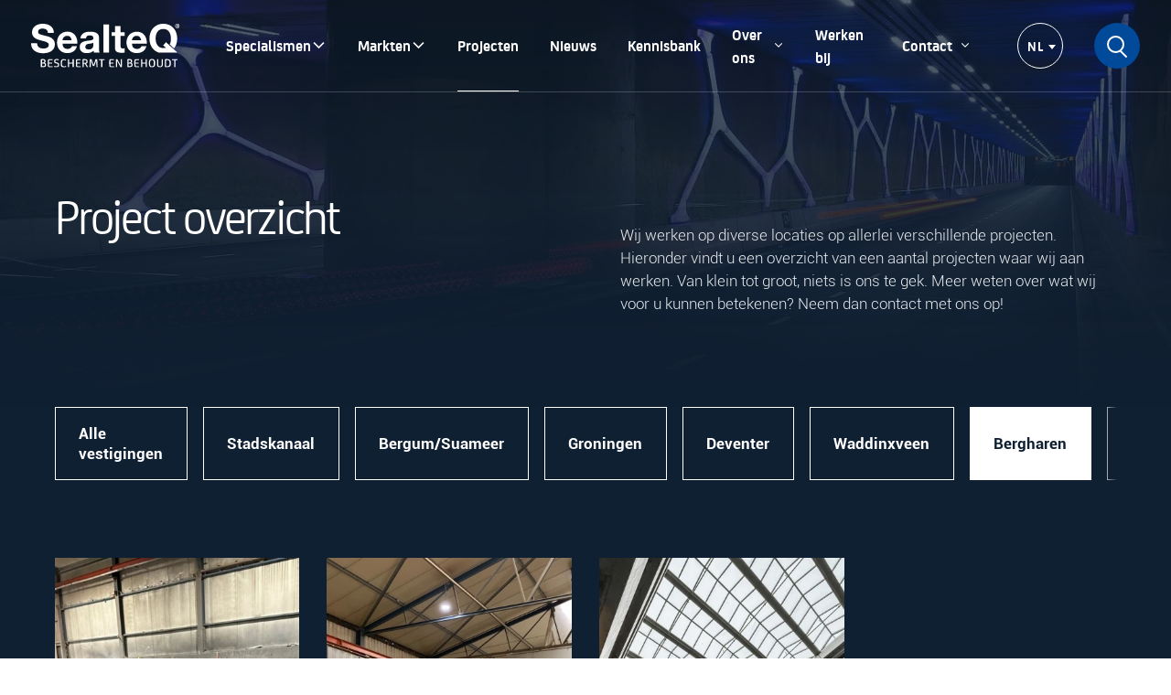

--- FILE ---
content_type: text/html; charset=UTF-8
request_url: https://www.sealteq.nl/projecten/?vestigingen=933
body_size: 24161
content:
<!doctype html>
<!-- Made by Saam' Marketing & Webdevelopment | saam.marketing -->
<html lang="nl-NL" class="no-js">

<head>
    <meta charset="UTF-8">
    <meta charset="utf-8">
    <meta http-equiv="X-UA-Compatible" content="IE=edge,chrome=1">
    <meta name="viewport" content="width=device-width, initial-scale=1.0, shrink-to-fit=no">
    <script>
        window.vacaturesOpen = 39;
    </script>


    <link rel="apple-touch-icon" sizes="180x180" href="/apple-touch-icon.png">
    <link rel="icon" type="image/png" sizes="32x32" href="/favicon-32x32.png">
    <link rel="icon" type="image/png" sizes="16x16" href="/favicon-16x16.png">
    <link rel="manifest" href="/site.webmanifest">
    <link rel="mask-icon" href="/safari-pinned-tab.svg" color="#014a99">
    <meta name="msapplication-TileColor" content="#ffffff">
    <meta name="theme-color" content="#014a99">

    <meta name='robots' content='index, follow, max-image-preview:large, max-snippet:-1, max-video-preview:-1' />
	<style>img:is([sizes="auto" i], [sizes^="auto," i]) { contain-intrinsic-size: 3000px 1500px }</style>
	
<!-- Google Tag Manager for WordPress by gtm4wp.com -->
<script data-cfasync="false" data-pagespeed-no-defer>
	var gtm4wp_datalayer_name = "dataLayer";
	var dataLayer = dataLayer || [];
</script>
<!-- End Google Tag Manager for WordPress by gtm4wp.com -->
	<!-- This site is optimized with the Yoast SEO plugin v26.2 - https://yoast.com/wordpress/plugins/seo/ -->
	<title>Projecten &#8211; SealteQ</title>
	<link rel="canonical" href="https://www.sealteq.nl/projecten/" />
	<meta property="og:locale" content="nl_NL" />
	<meta property="og:type" content="website" />
	<meta property="og:title" content="Projecten &#8211; SealteQ" />
	<meta property="og:url" content="https://www.sealteq.nl/projecten/" />
	<meta property="og:site_name" content="SealteQ" />
	<meta property="og:image" content="https://www.sealteq.nl/wp-content/uploads/2022/06/Station-staalconservering-1.jpg" />
	<meta property="og:image:width" content="1920" />
	<meta property="og:image:height" content="1280" />
	<meta property="og:image:type" content="image/jpeg" />
	<meta name="twitter:card" content="summary_large_image" />
	<script type="application/ld+json" class="yoast-schema-graph">{"@context":"https://schema.org","@graph":[{"@type":"CollectionPage","@id":"https://www.sealteq.nl/projecten/","url":"https://www.sealteq.nl/projecten/","name":"Projecten &#8211; SealteQ","isPartOf":{"@id":"https://www.sealteq.nl/#website"},"primaryImageOfPage":{"@id":"https://www.sealteq.nl/projecten/#primaryimage"},"image":{"@id":"https://www.sealteq.nl/projecten/#primaryimage"},"thumbnailUrl":"https://www.sealteq.nl/wp-content/uploads/2024/02/1704988737145-1.jpg","breadcrumb":{"@id":"https://www.sealteq.nl/projecten/#breadcrumb"},"inLanguage":"nl-NL"},{"@type":"ImageObject","inLanguage":"nl-NL","@id":"https://www.sealteq.nl/projecten/#primaryimage","url":"https://www.sealteq.nl/wp-content/uploads/2024/02/1704988737145-1.jpg","contentUrl":"https://www.sealteq.nl/wp-content/uploads/2024/02/1704988737145-1.jpg","width":2048,"height":1536,"caption":"SealteQ Arendsen Steel Ulft Stadskanaal MCB staal staalconstructie Italië brandwerkende coating"},{"@type":"BreadcrumbList","@id":"https://www.sealteq.nl/projecten/#breadcrumb","itemListElement":[{"@type":"ListItem","position":1,"name":"Home","item":"https://www.sealteq.nl/"},{"@type":"ListItem","position":2,"name":"Projecten"}]},{"@type":"WebSite","@id":"https://www.sealteq.nl/#website","url":"https://www.sealteq.nl/","name":"SealteQ","description":"","publisher":{"@id":"https://www.sealteq.nl/#organization"},"potentialAction":[{"@type":"SearchAction","target":{"@type":"EntryPoint","urlTemplate":"https://www.sealteq.nl/?s={search_term_string}"},"query-input":{"@type":"PropertyValueSpecification","valueRequired":true,"valueName":"search_term_string"}}],"inLanguage":"nl-NL"},{"@type":"Organization","@id":"https://www.sealteq.nl/#organization","name":"SealteQ","url":"https://www.sealteq.nl/en/","logo":"https://www.sealteq.nl/wp-content/themes/sealteq/build/img/logo/sealteq_logo_color.svg","image":{"@type":"ImageObject","url":"https://www.sealteq.nl/wp-content/themes/sealteq/build/img/logo/sealteq_logo_color.svg"},"foundingDate":"1973","contactPoint":[{"@type":"ContactPoint","telephone":"+31 599 696 333","contactType":"customer service","areaServed":"NL","availableLanguage":["Dutch"]}],"sameAs":["https://www.linkedin.com/company/sealteq-group/","https://www.facebook.com/SealteQGroup/","https://www.instagram.com/sealteq/"],"address":{"@type":"PostalAddress","streetAddress":"Tinnegieter 31","addressLocality":"Stadskanaal","postalCode":"9502 EX","addressCountry":"NL"}},{"@type":"Organization","@id":"https://www.sealteq.nl#organization","foundingDate":"1973"}]}</script>
	<!-- / Yoast SEO plugin. -->


<link rel='dns-prefetch' href='//www.sealteq.nl' />
<link rel='dns-prefetch' href='//www.google.com' />
<link href='https://fonts.gstatic.com' crossorigin rel='preconnect' />
<style id='classic-theme-styles-inline-css' type='text/css'>
/*! This file is auto-generated */
.wp-block-button__link{color:#fff;background-color:#32373c;border-radius:9999px;box-shadow:none;text-decoration:none;padding:calc(.667em + 2px) calc(1.333em + 2px);font-size:1.125em}.wp-block-file__button{background:#32373c;color:#fff;text-decoration:none}
</style>
<style id='safe-svg-svg-icon-style-inline-css' type='text/css'>
.safe-svg-cover{text-align:center}.safe-svg-cover .safe-svg-inside{display:inline-block;max-width:100%}.safe-svg-cover svg{fill:currentColor;height:100%;max-height:100%;max-width:100%;width:100%}

</style>
<style id='global-styles-inline-css' type='text/css'>
:root{--wp--preset--aspect-ratio--square: 1;--wp--preset--aspect-ratio--4-3: 4/3;--wp--preset--aspect-ratio--3-4: 3/4;--wp--preset--aspect-ratio--3-2: 3/2;--wp--preset--aspect-ratio--2-3: 2/3;--wp--preset--aspect-ratio--16-9: 16/9;--wp--preset--aspect-ratio--9-16: 9/16;--wp--preset--color--black: #000000;--wp--preset--color--cyan-bluish-gray: #abb8c3;--wp--preset--color--white: #ffffff;--wp--preset--color--pale-pink: #f78da7;--wp--preset--color--vivid-red: #cf2e2e;--wp--preset--color--luminous-vivid-orange: #ff6900;--wp--preset--color--luminous-vivid-amber: #fcb900;--wp--preset--color--light-green-cyan: #7bdcb5;--wp--preset--color--vivid-green-cyan: #00d084;--wp--preset--color--pale-cyan-blue: #8ed1fc;--wp--preset--color--vivid-cyan-blue: #0693e3;--wp--preset--color--vivid-purple: #9b51e0;--wp--preset--gradient--vivid-cyan-blue-to-vivid-purple: linear-gradient(135deg,rgba(6,147,227,1) 0%,rgb(155,81,224) 100%);--wp--preset--gradient--light-green-cyan-to-vivid-green-cyan: linear-gradient(135deg,rgb(122,220,180) 0%,rgb(0,208,130) 100%);--wp--preset--gradient--luminous-vivid-amber-to-luminous-vivid-orange: linear-gradient(135deg,rgba(252,185,0,1) 0%,rgba(255,105,0,1) 100%);--wp--preset--gradient--luminous-vivid-orange-to-vivid-red: linear-gradient(135deg,rgba(255,105,0,1) 0%,rgb(207,46,46) 100%);--wp--preset--gradient--very-light-gray-to-cyan-bluish-gray: linear-gradient(135deg,rgb(238,238,238) 0%,rgb(169,184,195) 100%);--wp--preset--gradient--cool-to-warm-spectrum: linear-gradient(135deg,rgb(74,234,220) 0%,rgb(151,120,209) 20%,rgb(207,42,186) 40%,rgb(238,44,130) 60%,rgb(251,105,98) 80%,rgb(254,248,76) 100%);--wp--preset--gradient--blush-light-purple: linear-gradient(135deg,rgb(255,206,236) 0%,rgb(152,150,240) 100%);--wp--preset--gradient--blush-bordeaux: linear-gradient(135deg,rgb(254,205,165) 0%,rgb(254,45,45) 50%,rgb(107,0,62) 100%);--wp--preset--gradient--luminous-dusk: linear-gradient(135deg,rgb(255,203,112) 0%,rgb(199,81,192) 50%,rgb(65,88,208) 100%);--wp--preset--gradient--pale-ocean: linear-gradient(135deg,rgb(255,245,203) 0%,rgb(182,227,212) 50%,rgb(51,167,181) 100%);--wp--preset--gradient--electric-grass: linear-gradient(135deg,rgb(202,248,128) 0%,rgb(113,206,126) 100%);--wp--preset--gradient--midnight: linear-gradient(135deg,rgb(2,3,129) 0%,rgb(40,116,252) 100%);--wp--preset--font-size--small: 13px;--wp--preset--font-size--medium: 20px;--wp--preset--font-size--large: 36px;--wp--preset--font-size--x-large: 42px;--wp--preset--spacing--20: 0.44rem;--wp--preset--spacing--30: 0.67rem;--wp--preset--spacing--40: 1rem;--wp--preset--spacing--50: 1.5rem;--wp--preset--spacing--60: 2.25rem;--wp--preset--spacing--70: 3.38rem;--wp--preset--spacing--80: 5.06rem;--wp--preset--shadow--natural: 6px 6px 9px rgba(0, 0, 0, 0.2);--wp--preset--shadow--deep: 12px 12px 50px rgba(0, 0, 0, 0.4);--wp--preset--shadow--sharp: 6px 6px 0px rgba(0, 0, 0, 0.2);--wp--preset--shadow--outlined: 6px 6px 0px -3px rgba(255, 255, 255, 1), 6px 6px rgba(0, 0, 0, 1);--wp--preset--shadow--crisp: 6px 6px 0px rgba(0, 0, 0, 1);}:where(.is-layout-flex){gap: 0.5em;}:where(.is-layout-grid){gap: 0.5em;}body .is-layout-flex{display: flex;}.is-layout-flex{flex-wrap: wrap;align-items: center;}.is-layout-flex > :is(*, div){margin: 0;}body .is-layout-grid{display: grid;}.is-layout-grid > :is(*, div){margin: 0;}:where(.wp-block-columns.is-layout-flex){gap: 2em;}:where(.wp-block-columns.is-layout-grid){gap: 2em;}:where(.wp-block-post-template.is-layout-flex){gap: 1.25em;}:where(.wp-block-post-template.is-layout-grid){gap: 1.25em;}.has-black-color{color: var(--wp--preset--color--black) !important;}.has-cyan-bluish-gray-color{color: var(--wp--preset--color--cyan-bluish-gray) !important;}.has-white-color{color: var(--wp--preset--color--white) !important;}.has-pale-pink-color{color: var(--wp--preset--color--pale-pink) !important;}.has-vivid-red-color{color: var(--wp--preset--color--vivid-red) !important;}.has-luminous-vivid-orange-color{color: var(--wp--preset--color--luminous-vivid-orange) !important;}.has-luminous-vivid-amber-color{color: var(--wp--preset--color--luminous-vivid-amber) !important;}.has-light-green-cyan-color{color: var(--wp--preset--color--light-green-cyan) !important;}.has-vivid-green-cyan-color{color: var(--wp--preset--color--vivid-green-cyan) !important;}.has-pale-cyan-blue-color{color: var(--wp--preset--color--pale-cyan-blue) !important;}.has-vivid-cyan-blue-color{color: var(--wp--preset--color--vivid-cyan-blue) !important;}.has-vivid-purple-color{color: var(--wp--preset--color--vivid-purple) !important;}.has-black-background-color{background-color: var(--wp--preset--color--black) !important;}.has-cyan-bluish-gray-background-color{background-color: var(--wp--preset--color--cyan-bluish-gray) !important;}.has-white-background-color{background-color: var(--wp--preset--color--white) !important;}.has-pale-pink-background-color{background-color: var(--wp--preset--color--pale-pink) !important;}.has-vivid-red-background-color{background-color: var(--wp--preset--color--vivid-red) !important;}.has-luminous-vivid-orange-background-color{background-color: var(--wp--preset--color--luminous-vivid-orange) !important;}.has-luminous-vivid-amber-background-color{background-color: var(--wp--preset--color--luminous-vivid-amber) !important;}.has-light-green-cyan-background-color{background-color: var(--wp--preset--color--light-green-cyan) !important;}.has-vivid-green-cyan-background-color{background-color: var(--wp--preset--color--vivid-green-cyan) !important;}.has-pale-cyan-blue-background-color{background-color: var(--wp--preset--color--pale-cyan-blue) !important;}.has-vivid-cyan-blue-background-color{background-color: var(--wp--preset--color--vivid-cyan-blue) !important;}.has-vivid-purple-background-color{background-color: var(--wp--preset--color--vivid-purple) !important;}.has-black-border-color{border-color: var(--wp--preset--color--black) !important;}.has-cyan-bluish-gray-border-color{border-color: var(--wp--preset--color--cyan-bluish-gray) !important;}.has-white-border-color{border-color: var(--wp--preset--color--white) !important;}.has-pale-pink-border-color{border-color: var(--wp--preset--color--pale-pink) !important;}.has-vivid-red-border-color{border-color: var(--wp--preset--color--vivid-red) !important;}.has-luminous-vivid-orange-border-color{border-color: var(--wp--preset--color--luminous-vivid-orange) !important;}.has-luminous-vivid-amber-border-color{border-color: var(--wp--preset--color--luminous-vivid-amber) !important;}.has-light-green-cyan-border-color{border-color: var(--wp--preset--color--light-green-cyan) !important;}.has-vivid-green-cyan-border-color{border-color: var(--wp--preset--color--vivid-green-cyan) !important;}.has-pale-cyan-blue-border-color{border-color: var(--wp--preset--color--pale-cyan-blue) !important;}.has-vivid-cyan-blue-border-color{border-color: var(--wp--preset--color--vivid-cyan-blue) !important;}.has-vivid-purple-border-color{border-color: var(--wp--preset--color--vivid-purple) !important;}.has-vivid-cyan-blue-to-vivid-purple-gradient-background{background: var(--wp--preset--gradient--vivid-cyan-blue-to-vivid-purple) !important;}.has-light-green-cyan-to-vivid-green-cyan-gradient-background{background: var(--wp--preset--gradient--light-green-cyan-to-vivid-green-cyan) !important;}.has-luminous-vivid-amber-to-luminous-vivid-orange-gradient-background{background: var(--wp--preset--gradient--luminous-vivid-amber-to-luminous-vivid-orange) !important;}.has-luminous-vivid-orange-to-vivid-red-gradient-background{background: var(--wp--preset--gradient--luminous-vivid-orange-to-vivid-red) !important;}.has-very-light-gray-to-cyan-bluish-gray-gradient-background{background: var(--wp--preset--gradient--very-light-gray-to-cyan-bluish-gray) !important;}.has-cool-to-warm-spectrum-gradient-background{background: var(--wp--preset--gradient--cool-to-warm-spectrum) !important;}.has-blush-light-purple-gradient-background{background: var(--wp--preset--gradient--blush-light-purple) !important;}.has-blush-bordeaux-gradient-background{background: var(--wp--preset--gradient--blush-bordeaux) !important;}.has-luminous-dusk-gradient-background{background: var(--wp--preset--gradient--luminous-dusk) !important;}.has-pale-ocean-gradient-background{background: var(--wp--preset--gradient--pale-ocean) !important;}.has-electric-grass-gradient-background{background: var(--wp--preset--gradient--electric-grass) !important;}.has-midnight-gradient-background{background: var(--wp--preset--gradient--midnight) !important;}.has-small-font-size{font-size: var(--wp--preset--font-size--small) !important;}.has-medium-font-size{font-size: var(--wp--preset--font-size--medium) !important;}.has-large-font-size{font-size: var(--wp--preset--font-size--large) !important;}.has-x-large-font-size{font-size: var(--wp--preset--font-size--x-large) !important;}
:where(.wp-block-post-template.is-layout-flex){gap: 1.25em;}:where(.wp-block-post-template.is-layout-grid){gap: 1.25em;}
:where(.wp-block-columns.is-layout-flex){gap: 2em;}:where(.wp-block-columns.is-layout-grid){gap: 2em;}
:root :where(.wp-block-pullquote){font-size: 1.5em;line-height: 1.6;}
</style>
<link rel='stylesheet' id='wpml-legacy-dropdown-0-css' href='https://www.sealteq.nl/wp-content/plugins/sitepress-multilingual-cms/templates/language-switchers/legacy-dropdown/style.min.css?ver=1' type='text/css' media='all' />
<link rel='stylesheet' id='cmplz-general-css' href='https://www.sealteq.nl/wp-content/plugins/complianz-gdpr-premium/assets/css/cookieblocker.min.css?ver=1760078794' type='text/css' media='all' />
<script type="text/javascript" id="wpml-cookie-js-extra">
/* <![CDATA[ */
var wpml_cookies = {"wp-wpml_current_language":{"value":"nl","expires":1,"path":"\/"}};
var wpml_cookies = {"wp-wpml_current_language":{"value":"nl","expires":1,"path":"\/"}};
/* ]]> */
</script>
<script type="text/javascript" src="https://www.sealteq.nl/wp-content/plugins/sitepress-multilingual-cms/res/js/cookies/language-cookie.js?ver=484900" id="wpml-cookie-js" defer="defer" data-wp-strategy="defer"></script>
<script type="text/javascript" src="https://www.sealteq.nl/wp-includes/js/jquery/jquery.min.js?ver=3.7.1" id="jquery-core-js"></script>
<script type="text/javascript" src="https://www.sealteq.nl/wp-includes/js/jquery/jquery-migrate.min.js?ver=3.4.1" id="jquery-migrate-js"></script>
<script type="text/javascript" id="3d-flip-book-client-locale-loader-js-extra">
/* <![CDATA[ */
var FB3D_CLIENT_LOCALE = {"ajaxurl":"https:\/\/www.sealteq.nl\/wp-admin\/admin-ajax.php","dictionary":{"Table of contents":"Table of contents","Close":"Close","Bookmarks":"Bookmarks","Thumbnails":"Thumbnails","Search":"Search","Share":"Share","Facebook":"Facebook","Twitter":"Twitter","Email":"Email","Play":"Play","Previous page":"Previous page","Next page":"Next page","Zoom in":"Zoom in","Zoom out":"Zoom out","Fit view":"Fit view","Auto play":"Auto play","Full screen":"Full screen","More":"More","Smart pan":"Smart pan","Single page":"Single page","Sounds":"Sounds","Stats":"Stats","Print":"Print","Download":"Download","Goto first page":"Goto first page","Goto last page":"Goto last page"},"images":"https:\/\/www.sealteq.nl\/wp-content\/plugins\/interactive-3d-flipbook-powered-physics-engine\/assets\/images\/","jsData":{"urls":[],"posts":{"ids_mis":[],"ids":[]},"pages":[],"firstPages":[],"bookCtrlProps":[],"bookTemplates":[]},"key":"3d-flip-book","pdfJS":{"pdfJsLib":"https:\/\/www.sealteq.nl\/wp-content\/plugins\/interactive-3d-flipbook-powered-physics-engine\/assets\/js\/pdf.min.js?ver=4.3.136","pdfJsWorker":"https:\/\/www.sealteq.nl\/wp-content\/plugins\/interactive-3d-flipbook-powered-physics-engine\/assets\/js\/pdf.worker.js?ver=4.3.136","stablePdfJsLib":"https:\/\/www.sealteq.nl\/wp-content\/plugins\/interactive-3d-flipbook-powered-physics-engine\/assets\/js\/stable\/pdf.min.js?ver=2.5.207","stablePdfJsWorker":"https:\/\/www.sealteq.nl\/wp-content\/plugins\/interactive-3d-flipbook-powered-physics-engine\/assets\/js\/stable\/pdf.worker.js?ver=2.5.207","pdfJsCMapUrl":"https:\/\/www.sealteq.nl\/wp-content\/plugins\/interactive-3d-flipbook-powered-physics-engine\/assets\/cmaps\/"},"cacheurl":"https:\/\/www.sealteq.nl\/wp-content\/uploads\/3d-flip-book\/cache\/","pluginsurl":"https:\/\/www.sealteq.nl\/wp-content\/plugins\/","pluginurl":"https:\/\/www.sealteq.nl\/wp-content\/plugins\/interactive-3d-flipbook-powered-physics-engine\/","thumbnailSize":{"width":"150","height":"150"},"version":"1.16.17"};
/* ]]> */
</script>
<script type="text/javascript" src="https://www.sealteq.nl/wp-content/plugins/interactive-3d-flipbook-powered-physics-engine/assets/js/client-locale-loader.js?ver=1.16.17" id="3d-flip-book-client-locale-loader-js" async="async" data-wp-strategy="async"></script>
<script type="text/javascript" src="https://www.sealteq.nl/wp-content/plugins/sitepress-multilingual-cms/templates/language-switchers/legacy-dropdown/script.min.js?ver=1" id="wpml-legacy-dropdown-0-js"></script>
<link rel="https://api.w.org/" href="https://www.sealteq.nl/wp-json/" /><meta name="generator" content="WPML ver:4.8.4 stt:37,1,3;" />
			<style>.cmplz-hidden {
					display: none !important;
				}</style>
<!-- Google Tag Manager for WordPress by gtm4wp.com -->
<!-- GTM Container placement set to off -->
<script data-cfasync="false" data-pagespeed-no-defer>
	var dataLayer_content = {"pagePostType":"project"};
	dataLayer.push( dataLayer_content );
</script>
<script data-cfasync="false" data-pagespeed-no-defer>
	console.warn && console.warn("[GTM4WP] Google Tag Manager container code placement set to OFF !!!");
	console.warn && console.warn("[GTM4WP] Data layer codes are active but GTM container must be loaded using custom coding !!!");
</script>
<script data-cfasync="false" data-pagespeed-no-defer>
		if (typeof gtag == "undefined") {
			function gtag(){dataLayer.push(arguments);}
		}

		gtag("consent", "default", {
			"analytics_storage": "granted",
			"ad_storage": "granted",
			"ad_user_data": "granted",
			"ad_personalization": "granted",
			"functionality_storage": "granted",
			"security_storage": "granted",
			"personalization_storage": "granted",
		});
</script>
<!-- End Google Tag Manager for WordPress by gtm4wp.com --><!-- stq-schema: Yoast detected, all schemas added via graph extension -->
    <link rel="stylesheet" href="https://www.sealteq.nl/wp-content/themes/sealteq/build/css/app.min.css?v=1744623878">
</head>

<body class="archive post-type-archive post-type-archive-project wp-theme-sealteq"><div class="wrapper">
    <header class="header">
        <div class="header__inner">
            <a class="header__logo" href="https://www.sealteq.nl/" title="SealteQ">
                <img src="https://www.sealteq.nl/wp-content/themes/sealteq/build/img/logo/sealteq_logo_color.svg" class="is-color" alt="Logo SealteQ" />
                <img src="https://www.sealteq.nl/wp-content/themes/sealteq/build/img/logo/sealteq_logo_white.svg" class="is-white" alt="Logo SealteQ" />
            </a>

            <nav class="header__nav">
                <ul id="menu-hoofdmenu" class="header__menu"><li id="menu-item-679" class="is-specialisme is-cpt menu-item menu-item-type-post_type_archive menu-item-object-specialisme menu-item-679"><a href="https://www.sealteq.nl/specialismen/">Specialismen</a><ul class="header__flyout bg-dark text-white"><li><a class="card is-specialisme" href="https://www.sealteq.nl/specialismen/balkon-en-galerijrenovatie/">
    <!-- <div class="photo-block lg card__featured mb-2">
        <picture><source srcset="https://www.sealteq.nl/wp-content/uploads/2022/06/05-Balkon-Groningen-Short.00_00_18_21.Still029-scaled.webp 2200w,https://www.sealteq.nl/wp-content/uploads/2022/06/05-Balkon-Groningen-Short.00_00_18_21.Still029-300x150.webp 300w,https://www.sealteq.nl/wp-content/uploads/2022/06/05-Balkon-Groningen-Short.00_00_18_21.Still029-1024x512.webp 1024w,https://www.sealteq.nl/wp-content/uploads/2022/06/05-Balkon-Groningen-Short.00_00_18_21.Still029-768x384.webp 768w,https://www.sealteq.nl/wp-content/uploads/2022/06/05-Balkon-Groningen-Short.00_00_18_21.Still029-1536x768.webp 1536w,https://www.sealteq.nl/wp-content/uploads/2022/06/05-Balkon-Groningen-Short.00_00_18_21.Still029-2048x1024.webp 2048w" sizes="(max-width: 350px) 100vw, 350px" type="image/webp"><img src="https://www.sealteq.nl/wp-content/uploads/2022/06/05-Balkon-Groningen-Short.00_00_18_21.Still029-scaled.jpg" srcset="https://www.sealteq.nl/wp-content/uploads/2022/06/05-Balkon-Groningen-Short.00_00_18_21.Still029-scaled.jpg 2200w, https://www.sealteq.nl/wp-content/uploads/2022/06/05-Balkon-Groningen-Short.00_00_18_21.Still029-300x150.jpg 300w, https://www.sealteq.nl/wp-content/uploads/2022/06/05-Balkon-Groningen-Short.00_00_18_21.Still029-1024x512.jpg 1024w, https://www.sealteq.nl/wp-content/uploads/2022/06/05-Balkon-Groningen-Short.00_00_18_21.Still029-768x384.jpg 768w, https://www.sealteq.nl/wp-content/uploads/2022/06/05-Balkon-Groningen-Short.00_00_18_21.Still029-1536x768.jpg 1536w, https://www.sealteq.nl/wp-content/uploads/2022/06/05-Balkon-Groningen-Short.00_00_18_21.Still029-2048x1024.jpg 2048w" sizes="(max-width: 350px) 100vw, 350px" class="photo-block__img sp-no-webp" alt="Balkon- en galerijrenovatie" title="Balkon- en galerijrenovatie"  > </picture>
    </div> -->
    <span class="read-more mb-1 card__title">Balkon- en galerijrenovatie<svg class="animated-arrow" xmlns="http://www.w3.org/2000/svg" viewBox="0 0 30 30"><g><ellipse class="foreground" ry="15" rx="15" cy="15" cx="15" stroke-width="1"/><g id="pijl" data-name="Group 2" transform="translate(5.75 9)"><rect id="Rectangle_6" data-name="Rectangle 6" width="17.071" height="1.174" transform="translate(0 5.335)" fill="#e20913"/><g id="Group_2" data-name="Group 2" transform="translate(11.876 0)"><rect id="Rectangle_5" data-name="Rectangle 5" width="7.959" height="1.17" transform="translate(0.897 0) rotate(50)" fill="#e20913"/><rect id="Rectangle_7" data-name="Rectangle 7" width="7.959" height="1.17" transform="translate(0 11.441) rotate(-50)" fill="#e20913"/></g></g></g></svg></span>
</a></li><li><a class="card is-specialisme" href="https://www.sealteq.nl/specialismen/bedrijfsvloeren/">
    <!-- <div class="photo-block lg card__featured mb-2">
        <picture><source srcset="https://www.sealteq.nl/wp-content/uploads/2025/03/Scherm­afbeelding-2025-03-13-om-09.38.45.webp 2200w,https://www.sealteq.nl/wp-content/uploads/2025/03/Scherm­afbeelding-2025-03-13-om-09.38.45-300x187.webp 300w,https://www.sealteq.nl/wp-content/uploads/2025/03/Scherm­afbeelding-2025-03-13-om-09.38.45-1024x638.webp 1024w,https://www.sealteq.nl/wp-content/uploads/2025/03/Scherm­afbeelding-2025-03-13-om-09.38.45-768x479.webp 768w,https://www.sealteq.nl/wp-content/uploads/2025/03/Scherm­afbeelding-2025-03-13-om-09.38.45-1536x957.webp 1536w,https://www.sealteq.nl/wp-content/uploads/2025/03/Scherm­afbeelding-2025-03-13-om-09.38.45-2048x1276.webp 2048w" sizes="(max-width: 350px) 100vw, 350px" type="image/webp"><img src="https://www.sealteq.nl/wp-content/uploads/2025/03/Scherm­afbeelding-2025-03-13-om-09.38.45.png" srcset="https://www.sealteq.nl/wp-content/uploads/2025/03/Scherm­afbeelding-2025-03-13-om-09.38.45.png 2200w, https://www.sealteq.nl/wp-content/uploads/2025/03/Scherm­afbeelding-2025-03-13-om-09.38.45-300x187.png 300w, https://www.sealteq.nl/wp-content/uploads/2025/03/Scherm­afbeelding-2025-03-13-om-09.38.45-1024x638.png 1024w, https://www.sealteq.nl/wp-content/uploads/2025/03/Scherm­afbeelding-2025-03-13-om-09.38.45-768x479.png 768w, https://www.sealteq.nl/wp-content/uploads/2025/03/Scherm­afbeelding-2025-03-13-om-09.38.45-1536x957.png 1536w, https://www.sealteq.nl/wp-content/uploads/2025/03/Scherm­afbeelding-2025-03-13-om-09.38.45-2048x1276.png 2048w" sizes="(max-width: 350px) 100vw, 350px" class="photo-block__img sp-no-webp" alt="Bedrijfsvloeren" title="Bedrijfsvloeren"  > </picture>
    </div> -->
    <span class="read-more mb-1 card__title">Bedrijfsvloeren<svg class="animated-arrow" xmlns="http://www.w3.org/2000/svg" viewBox="0 0 30 30"><g><ellipse class="foreground" ry="15" rx="15" cy="15" cx="15" stroke-width="1"/><g id="pijl" data-name="Group 2" transform="translate(5.75 9)"><rect id="Rectangle_6" data-name="Rectangle 6" width="17.071" height="1.174" transform="translate(0 5.335)" fill="#e20913"/><g id="Group_2" data-name="Group 2" transform="translate(11.876 0)"><rect id="Rectangle_5" data-name="Rectangle 5" width="7.959" height="1.17" transform="translate(0.897 0) rotate(50)" fill="#e20913"/><rect id="Rectangle_7" data-name="Rectangle 7" width="7.959" height="1.17" transform="translate(0 11.441) rotate(-50)" fill="#e20913"/></g></g></g></svg></span>
</a></li><li><a class="card is-specialisme" href="https://www.sealteq.nl/specialismen/beton-coating/">
    <!-- <div class="photo-block lg card__featured mb-2">
        <picture><source srcset="https://www.sealteq.nl/wp-content/uploads/2022/06/170601007104-1.webp 900w,https://www.sealteq.nl/wp-content/uploads/2022/06/170601007104-1-300x200.webp 300w,https://www.sealteq.nl/wp-content/uploads/2022/06/170601007104-1-768x512.webp 768w" sizes="(max-width: 350px) 100vw, 350px" type="image/webp"><img src="https://www.sealteq.nl/wp-content/uploads/2022/06/170601007104-1.webp" srcset="https://www.sealteq.nl/wp-content/uploads/2022/06/170601007104-1.webp 900w, https://www.sealteq.nl/wp-content/uploads/2022/06/170601007104-1-300x200.webp 300w, https://www.sealteq.nl/wp-content/uploads/2022/06/170601007104-1-768x512.webp 768w" sizes="(max-width: 350px) 100vw, 350px" class="photo-block__img sp-no-webp" alt="Betoncoating" title="Betoncoating"  > </picture>
    </div> -->
    <span class="read-more mb-1 card__title">Betoncoating<svg class="animated-arrow" xmlns="http://www.w3.org/2000/svg" viewBox="0 0 30 30"><g><ellipse class="foreground" ry="15" rx="15" cy="15" cx="15" stroke-width="1"/><g id="pijl" data-name="Group 2" transform="translate(5.75 9)"><rect id="Rectangle_6" data-name="Rectangle 6" width="17.071" height="1.174" transform="translate(0 5.335)" fill="#e20913"/><g id="Group_2" data-name="Group 2" transform="translate(11.876 0)"><rect id="Rectangle_5" data-name="Rectangle 5" width="7.959" height="1.17" transform="translate(0.897 0) rotate(50)" fill="#e20913"/><rect id="Rectangle_7" data-name="Rectangle 7" width="7.959" height="1.17" transform="translate(0 11.441) rotate(-50)" fill="#e20913"/></g></g></g></svg></span>
</a></li><li><a class="card is-specialisme" href="https://www.sealteq.nl/specialismen/betoninjectie/">
    <!-- <div class="photo-block lg card__featured mb-2">
        <picture><source srcset="https://www.sealteq.nl/wp-content/uploads/2023/08/SealteQ-SLS-N33-8076-scaled.webp 2200w,https://www.sealteq.nl/wp-content/uploads/2023/08/SealteQ-SLS-N33-8076-300x200.webp 300w,https://www.sealteq.nl/wp-content/uploads/2023/08/SealteQ-SLS-N33-8076-1024x683.webp 1024w,https://www.sealteq.nl/wp-content/uploads/2023/08/SealteQ-SLS-N33-8076-768x512.webp 768w,https://www.sealteq.nl/wp-content/uploads/2023/08/SealteQ-SLS-N33-8076-1536x1024.webp 1536w,https://www.sealteq.nl/wp-content/uploads/2023/08/SealteQ-SLS-N33-8076-2048x1365.webp 2048w" sizes="(max-width: 350px) 100vw, 350px" type="image/webp"><img src="https://www.sealteq.nl/wp-content/uploads/2023/08/SealteQ-SLS-N33-8076-scaled.jpg" srcset="https://www.sealteq.nl/wp-content/uploads/2023/08/SealteQ-SLS-N33-8076-scaled.jpg 2200w, https://www.sealteq.nl/wp-content/uploads/2023/08/SealteQ-SLS-N33-8076-300x200.jpg 300w, https://www.sealteq.nl/wp-content/uploads/2023/08/SealteQ-SLS-N33-8076-1024x683.jpg 1024w, https://www.sealteq.nl/wp-content/uploads/2023/08/SealteQ-SLS-N33-8076-768x512.jpg 768w, https://www.sealteq.nl/wp-content/uploads/2023/08/SealteQ-SLS-N33-8076-1536x1024.jpg 1536w, https://www.sealteq.nl/wp-content/uploads/2023/08/SealteQ-SLS-N33-8076-2048x1365.jpg 2048w" sizes="(max-width: 350px) 100vw, 350px" class="photo-block__img sp-no-webp" alt="Betoninjectie" title="Betoninjectie"  > </picture>
    </div> -->
    <span class="read-more mb-1 card__title">Betoninjectie<svg class="animated-arrow" xmlns="http://www.w3.org/2000/svg" viewBox="0 0 30 30"><g><ellipse class="foreground" ry="15" rx="15" cy="15" cx="15" stroke-width="1"/><g id="pijl" data-name="Group 2" transform="translate(5.75 9)"><rect id="Rectangle_6" data-name="Rectangle 6" width="17.071" height="1.174" transform="translate(0 5.335)" fill="#e20913"/><g id="Group_2" data-name="Group 2" transform="translate(11.876 0)"><rect id="Rectangle_5" data-name="Rectangle 5" width="7.959" height="1.17" transform="translate(0.897 0) rotate(50)" fill="#e20913"/><rect id="Rectangle_7" data-name="Rectangle 7" width="7.959" height="1.17" transform="translate(0 11.441) rotate(-50)" fill="#e20913"/></g></g></g></svg></span>
</a></li><li><a class="card is-specialisme" href="https://www.sealteq.nl/specialismen/betonrenovatie/">
    <!-- <div class="photo-block lg card__featured mb-2">
        <picture><source srcset="https://www.sealteq.nl/wp-content/uploads/2023/08/2-Emmeloord.webp 1563w,https://www.sealteq.nl/wp-content/uploads/2023/08/2-Emmeloord-300x225.webp 300w,https://www.sealteq.nl/wp-content/uploads/2023/08/2-Emmeloord-1024x768.webp 1024w,https://www.sealteq.nl/wp-content/uploads/2023/08/2-Emmeloord-768x576.webp 768w,https://www.sealteq.nl/wp-content/uploads/2023/08/2-Emmeloord-1536x1152.webp 1536w" sizes="(max-width: 350px) 100vw, 350px" type="image/webp"><img src="https://www.sealteq.nl/wp-content/uploads/2023/08/2-Emmeloord.jpg" srcset="https://www.sealteq.nl/wp-content/uploads/2023/08/2-Emmeloord.jpg 1563w, https://www.sealteq.nl/wp-content/uploads/2023/08/2-Emmeloord-300x225.jpg 300w, https://www.sealteq.nl/wp-content/uploads/2023/08/2-Emmeloord-1024x768.jpg 1024w, https://www.sealteq.nl/wp-content/uploads/2023/08/2-Emmeloord-768x576.jpg 768w, https://www.sealteq.nl/wp-content/uploads/2023/08/2-Emmeloord-1536x1152.jpg 1536w" sizes="(max-width: 350px) 100vw, 350px" class="photo-block__img sp-no-webp" alt="Betonrenovatie" title="Betonrenovatie"  > </picture>
    </div> -->
    <span class="read-more mb-1 card__title">Betonrenovatie<svg class="animated-arrow" xmlns="http://www.w3.org/2000/svg" viewBox="0 0 30 30"><g><ellipse class="foreground" ry="15" rx="15" cy="15" cx="15" stroke-width="1"/><g id="pijl" data-name="Group 2" transform="translate(5.75 9)"><rect id="Rectangle_6" data-name="Rectangle 6" width="17.071" height="1.174" transform="translate(0 5.335)" fill="#e20913"/><g id="Group_2" data-name="Group 2" transform="translate(11.876 0)"><rect id="Rectangle_5" data-name="Rectangle 5" width="7.959" height="1.17" transform="translate(0.897 0) rotate(50)" fill="#e20913"/><rect id="Rectangle_7" data-name="Rectangle 7" width="7.959" height="1.17" transform="translate(0 11.441) rotate(-50)" fill="#e20913"/></g></g></g></svg></span>
</a></li><li><a class="card is-specialisme" href="https://www.sealteq.nl/specialismen/betonreparatie/">
    <!-- <div class="photo-block lg card__featured mb-2">
        <picture><source srcset="https://www.sealteq.nl/wp-content/uploads/2022/06/23-scaled.webp 1500w,https://www.sealteq.nl/wp-content/uploads/2022/06/23-225x300.webp 225w,https://www.sealteq.nl/wp-content/uploads/2022/06/23-768x1024.webp 768w,https://www.sealteq.nl/wp-content/uploads/2022/06/23-1152x1536.webp 1152w" sizes="(max-width: 350px) 100vw, 350px" type="image/webp"><img src="https://www.sealteq.nl/wp-content/uploads/2022/06/23-scaled.jpg" srcset="https://www.sealteq.nl/wp-content/uploads/2022/06/23-scaled.jpg 1500w, https://www.sealteq.nl/wp-content/uploads/2022/06/23-225x300.jpg 225w, https://www.sealteq.nl/wp-content/uploads/2022/06/23-768x1024.jpg 768w, https://www.sealteq.nl/wp-content/uploads/2022/06/23-1152x1536.jpg 1152w" sizes="(max-width: 350px) 100vw, 350px" class="photo-block__img sp-no-webp" alt="Betonreparatie" title="Betonreparatie"  > </picture>
    </div> -->
    <span class="read-more mb-1 card__title">Betonreparatie<svg class="animated-arrow" xmlns="http://www.w3.org/2000/svg" viewBox="0 0 30 30"><g><ellipse class="foreground" ry="15" rx="15" cy="15" cx="15" stroke-width="1"/><g id="pijl" data-name="Group 2" transform="translate(5.75 9)"><rect id="Rectangle_6" data-name="Rectangle 6" width="17.071" height="1.174" transform="translate(0 5.335)" fill="#e20913"/><g id="Group_2" data-name="Group 2" transform="translate(11.876 0)"><rect id="Rectangle_5" data-name="Rectangle 5" width="7.959" height="1.17" transform="translate(0.897 0) rotate(50)" fill="#e20913"/><rect id="Rectangle_7" data-name="Rectangle 7" width="7.959" height="1.17" transform="translate(0 11.441) rotate(-50)" fill="#e20913"/></g></g></g></svg></span>
</a></li><li><a class="card is-specialisme" href="https://www.sealteq.nl/specialismen/betonreparatie/betonreparatie-balkon/">
    <!-- <div class="photo-block lg card__featured mb-2">
        <picture><source srcset="https://www.sealteq.nl/wp-content/uploads/2022/11/Hoogvliet-1-scaled.webp 2200w,https://www.sealteq.nl/wp-content/uploads/2022/11/Hoogvliet-1-300x225.webp 300w,https://www.sealteq.nl/wp-content/uploads/2022/11/Hoogvliet-1-1024x768.webp 1024w,https://www.sealteq.nl/wp-content/uploads/2022/11/Hoogvliet-1-768x576.webp 768w,https://www.sealteq.nl/wp-content/uploads/2022/11/Hoogvliet-1-1536x1152.webp 1536w,https://www.sealteq.nl/wp-content/uploads/2022/11/Hoogvliet-1-2048x1536.webp 2048w" sizes="(max-width: 350px) 100vw, 350px" type="image/webp"><img src="https://www.sealteq.nl/wp-content/uploads/2022/11/Hoogvliet-1-scaled.jpg" srcset="https://www.sealteq.nl/wp-content/uploads/2022/11/Hoogvliet-1-scaled.jpg 2200w, https://www.sealteq.nl/wp-content/uploads/2022/11/Hoogvliet-1-300x225.jpg 300w, https://www.sealteq.nl/wp-content/uploads/2022/11/Hoogvliet-1-1024x768.jpg 1024w, https://www.sealteq.nl/wp-content/uploads/2022/11/Hoogvliet-1-768x576.jpg 768w, https://www.sealteq.nl/wp-content/uploads/2022/11/Hoogvliet-1-1536x1152.jpg 1536w, https://www.sealteq.nl/wp-content/uploads/2022/11/Hoogvliet-1-2048x1536.jpg 2048w" sizes="(max-width: 350px) 100vw, 350px" class="photo-block__img sp-no-webp" alt="Betonreparatie balkon" title="Betonreparatie balkon"  > </picture>
    </div> -->
    <span class="read-more mb-1 card__title">Betonreparatie balkon<svg class="animated-arrow" xmlns="http://www.w3.org/2000/svg" viewBox="0 0 30 30"><g><ellipse class="foreground" ry="15" rx="15" cy="15" cx="15" stroke-width="1"/><g id="pijl" data-name="Group 2" transform="translate(5.75 9)"><rect id="Rectangle_6" data-name="Rectangle 6" width="17.071" height="1.174" transform="translate(0 5.335)" fill="#e20913"/><g id="Group_2" data-name="Group 2" transform="translate(11.876 0)"><rect id="Rectangle_5" data-name="Rectangle 5" width="7.959" height="1.17" transform="translate(0.897 0) rotate(50)" fill="#e20913"/><rect id="Rectangle_7" data-name="Rectangle 7" width="7.959" height="1.17" transform="translate(0 11.441) rotate(-50)" fill="#e20913"/></g></g></g></svg></span>
</a></li><li><a class="card is-specialisme" href="https://www.sealteq.nl/specialismen/betonreparatie/betonvloer-repareren/">
    <!-- <div class="photo-block lg card__featured mb-2">
        <picture><source srcset="https://www.sealteq.nl/wp-content/uploads/2019/03/Parkeergarage-Arnhem-scaled.webp 1500w,https://www.sealteq.nl/wp-content/uploads/2019/03/Parkeergarage-Arnhem-225x300.webp 225w,https://www.sealteq.nl/wp-content/uploads/2019/03/Parkeergarage-Arnhem-768x1024.webp 768w,https://www.sealteq.nl/wp-content/uploads/2019/03/Parkeergarage-Arnhem-1152x1536.webp 1152w" sizes="(max-width: 350px) 100vw, 350px" type="image/webp"><img src="https://www.sealteq.nl/wp-content/uploads/2019/03/Parkeergarage-Arnhem-scaled.jpg" srcset="https://www.sealteq.nl/wp-content/uploads/2019/03/Parkeergarage-Arnhem-scaled.jpg 1500w, https://www.sealteq.nl/wp-content/uploads/2019/03/Parkeergarage-Arnhem-225x300.jpg 225w, https://www.sealteq.nl/wp-content/uploads/2019/03/Parkeergarage-Arnhem-768x1024.jpg 768w, https://www.sealteq.nl/wp-content/uploads/2019/03/Parkeergarage-Arnhem-1152x1536.jpg 1152w" sizes="(max-width: 350px) 100vw, 350px" class="photo-block__img sp-no-webp" alt="Betonvloer repareren" title="Betonvloer repareren"  > </picture>
    </div> -->
    <span class="read-more mb-1 card__title">Betonvloer repareren<svg class="animated-arrow" xmlns="http://www.w3.org/2000/svg" viewBox="0 0 30 30"><g><ellipse class="foreground" ry="15" rx="15" cy="15" cx="15" stroke-width="1"/><g id="pijl" data-name="Group 2" transform="translate(5.75 9)"><rect id="Rectangle_6" data-name="Rectangle 6" width="17.071" height="1.174" transform="translate(0 5.335)" fill="#e20913"/><g id="Group_2" data-name="Group 2" transform="translate(11.876 0)"><rect id="Rectangle_5" data-name="Rectangle 5" width="7.959" height="1.17" transform="translate(0.897 0) rotate(50)" fill="#e20913"/><rect id="Rectangle_7" data-name="Rectangle 7" width="7.959" height="1.17" transform="translate(0 11.441) rotate(-50)" fill="#e20913"/></g></g></g></svg></span>
</a></li><li><a class="card is-specialisme" href="https://www.sealteq.nl/specialismen/brandbescherming/">
    <!-- <div class="photo-block lg card__featured mb-2">
        <picture><source srcset="https://www.sealteq.nl/wp-content/uploads/2022/06/hbs2168.webp 2200w,https://www.sealteq.nl/wp-content/uploads/2022/06/hbs2168-300x200.webp 300w,https://www.sealteq.nl/wp-content/uploads/2022/06/hbs2168-1024x683.webp 1024w,https://www.sealteq.nl/wp-content/uploads/2022/06/hbs2168-768x512.webp 768w,https://www.sealteq.nl/wp-content/uploads/2022/06/hbs2168-1536x1024.webp 1536w,https://www.sealteq.nl/wp-content/uploads/2022/06/hbs2168-2048x1366.webp 2048w" sizes="(max-width: 350px) 100vw, 350px" type="image/webp"><img src="https://www.sealteq.nl/wp-content/uploads/2022/06/hbs2168.jpeg" srcset="https://www.sealteq.nl/wp-content/uploads/2022/06/hbs2168.jpeg 2200w, https://www.sealteq.nl/wp-content/uploads/2022/06/hbs2168-300x200.jpeg 300w, https://www.sealteq.nl/wp-content/uploads/2022/06/hbs2168-1024x683.jpeg 1024w, https://www.sealteq.nl/wp-content/uploads/2022/06/hbs2168-768x512.jpeg 768w, https://www.sealteq.nl/wp-content/uploads/2022/06/hbs2168-1536x1024.jpeg 1536w, https://www.sealteq.nl/wp-content/uploads/2022/06/hbs2168-2048x1366.jpeg 2048w" sizes="(max-width: 350px) 100vw, 350px" class="photo-block__img sp-no-webp" alt="Brandwerende coating" title="Brandwerende coating"  > </picture>
    </div> -->
    <span class="read-more mb-1 card__title">Brandwerende coating<svg class="animated-arrow" xmlns="http://www.w3.org/2000/svg" viewBox="0 0 30 30"><g><ellipse class="foreground" ry="15" rx="15" cy="15" cx="15" stroke-width="1"/><g id="pijl" data-name="Group 2" transform="translate(5.75 9)"><rect id="Rectangle_6" data-name="Rectangle 6" width="17.071" height="1.174" transform="translate(0 5.335)" fill="#e20913"/><g id="Group_2" data-name="Group 2" transform="translate(11.876 0)"><rect id="Rectangle_5" data-name="Rectangle 5" width="7.959" height="1.17" transform="translate(0.897 0) rotate(50)" fill="#e20913"/><rect id="Rectangle_7" data-name="Rectangle 7" width="7.959" height="1.17" transform="translate(0 11.441) rotate(-50)" fill="#e20913"/></g></g></g></svg></span>
</a></li><li><a class="card is-specialisme" href="https://www.sealteq.nl/specialismen/chroom-6-verwijderen/">
    <!-- <div class="photo-block lg card__featured mb-2">
        <picture><source srcset="https://www.sealteq.nl/wp-content/uploads/2022/06/aa06.webp 2500w,https://www.sealteq.nl/wp-content/uploads/2022/06/aa06-300x183.webp 300w,https://www.sealteq.nl/wp-content/uploads/2022/06/aa06-1024x626.webp 1024w,https://www.sealteq.nl/wp-content/uploads/2022/06/aa06-768x470.webp 768w,https://www.sealteq.nl/wp-content/uploads/2022/06/aa06-1536x939.webp 1536w,https://www.sealteq.nl/wp-content/uploads/2022/06/aa06-2048x1253.webp 2048w" sizes="(max-width: 350px) 100vw, 350px" type="image/webp"><img src="https://www.sealteq.nl/wp-content/uploads/2022/06/aa06.webp" srcset="https://www.sealteq.nl/wp-content/uploads/2022/06/aa06.webp 2500w, https://www.sealteq.nl/wp-content/uploads/2022/06/aa06-300x183.webp 300w, https://www.sealteq.nl/wp-content/uploads/2022/06/aa06-1024x626.webp 1024w, https://www.sealteq.nl/wp-content/uploads/2022/06/aa06-768x470.webp 768w, https://www.sealteq.nl/wp-content/uploads/2022/06/aa06-1536x939.webp 1536w, https://www.sealteq.nl/wp-content/uploads/2022/06/aa06-2048x1253.webp 2048w" sizes="(max-width: 350px) 100vw, 350px" class="photo-block__img sp-no-webp" alt="Chroom 6 verwijderen" title="Chroom 6 verwijderen"  > </picture>
    </div> -->
    <span class="read-more mb-1 card__title">Chroom 6 verwijderen<svg class="animated-arrow" xmlns="http://www.w3.org/2000/svg" viewBox="0 0 30 30"><g><ellipse class="foreground" ry="15" rx="15" cy="15" cx="15" stroke-width="1"/><g id="pijl" data-name="Group 2" transform="translate(5.75 9)"><rect id="Rectangle_6" data-name="Rectangle 6" width="17.071" height="1.174" transform="translate(0 5.335)" fill="#e20913"/><g id="Group_2" data-name="Group 2" transform="translate(11.876 0)"><rect id="Rectangle_5" data-name="Rectangle 5" width="7.959" height="1.17" transform="translate(0.897 0) rotate(50)" fill="#e20913"/><rect id="Rectangle_7" data-name="Rectangle 7" width="7.959" height="1.17" transform="translate(0 11.441) rotate(-50)" fill="#e20913"/></g></g></g></svg></span>
</a></li><li><a class="card is-specialisme" href="https://www.sealteq.nl/specialismen/staalconservering/">
    <!-- <div class="photo-block lg card__featured mb-2">
        <picture><source srcset="https://www.sealteq.nl/wp-content/uploads/2022/06/11-Brug-Rode-Loper-Short.00_00_15_24.Still008-scaled.webp 2200w,https://www.sealteq.nl/wp-content/uploads/2022/06/11-Brug-Rode-Loper-Short.00_00_15_24.Still008-300x150.webp 300w,https://www.sealteq.nl/wp-content/uploads/2022/06/11-Brug-Rode-Loper-Short.00_00_15_24.Still008-1024x512.webp 1024w,https://www.sealteq.nl/wp-content/uploads/2022/06/11-Brug-Rode-Loper-Short.00_00_15_24.Still008-768x384.webp 768w,https://www.sealteq.nl/wp-content/uploads/2022/06/11-Brug-Rode-Loper-Short.00_00_15_24.Still008-1536x768.webp 1536w,https://www.sealteq.nl/wp-content/uploads/2022/06/11-Brug-Rode-Loper-Short.00_00_15_24.Still008-2048x1024.webp 2048w" sizes="(max-width: 350px) 100vw, 350px" type="image/webp"><img src="https://www.sealteq.nl/wp-content/uploads/2022/06/11-Brug-Rode-Loper-Short.00_00_15_24.Still008-scaled.jpg" srcset="https://www.sealteq.nl/wp-content/uploads/2022/06/11-Brug-Rode-Loper-Short.00_00_15_24.Still008-scaled.jpg 2200w, https://www.sealteq.nl/wp-content/uploads/2022/06/11-Brug-Rode-Loper-Short.00_00_15_24.Still008-300x150.jpg 300w, https://www.sealteq.nl/wp-content/uploads/2022/06/11-Brug-Rode-Loper-Short.00_00_15_24.Still008-1024x512.jpg 1024w, https://www.sealteq.nl/wp-content/uploads/2022/06/11-Brug-Rode-Loper-Short.00_00_15_24.Still008-768x384.jpg 768w, https://www.sealteq.nl/wp-content/uploads/2022/06/11-Brug-Rode-Loper-Short.00_00_15_24.Still008-1536x768.jpg 1536w, https://www.sealteq.nl/wp-content/uploads/2022/06/11-Brug-Rode-Loper-Short.00_00_15_24.Still008-2048x1024.jpg 2048w" sizes="(max-width: 350px) 100vw, 350px" class="photo-block__img sp-no-webp" alt="Conservering staal" title="Conservering staal"  > </picture>
    </div> -->
    <span class="read-more mb-1 card__title">Conservering staal<svg class="animated-arrow" xmlns="http://www.w3.org/2000/svg" viewBox="0 0 30 30"><g><ellipse class="foreground" ry="15" rx="15" cy="15" cx="15" stroke-width="1"/><g id="pijl" data-name="Group 2" transform="translate(5.75 9)"><rect id="Rectangle_6" data-name="Rectangle 6" width="17.071" height="1.174" transform="translate(0 5.335)" fill="#e20913"/><g id="Group_2" data-name="Group 2" transform="translate(11.876 0)"><rect id="Rectangle_5" data-name="Rectangle 5" width="7.959" height="1.17" transform="translate(0.897 0) rotate(50)" fill="#e20913"/><rect id="Rectangle_7" data-name="Rectangle 7" width="7.959" height="1.17" transform="translate(0 11.441) rotate(-50)" fill="#e20913"/></g></g></g></svg></span>
</a></li><li><a class="card is-specialisme" href="https://www.sealteq.nl/specialismen/erfgoed/">
    <!-- <div class="photo-block lg card__featured mb-2">
        <picture><source srcset="https://www.sealteq.nl/wp-content/uploads/2017/07/Luchtwachttoren.webp 754w,https://www.sealteq.nl/wp-content/uploads/2017/07/Luchtwachttoren-300x150.webp 300w" sizes="(max-width: 350px) 100vw, 350px" type="image/webp"><img src="https://www.sealteq.nl/wp-content/uploads/2017/07/Luchtwachttoren.jpg" srcset="https://www.sealteq.nl/wp-content/uploads/2017/07/Luchtwachttoren.jpg 754w, https://www.sealteq.nl/wp-content/uploads/2017/07/Luchtwachttoren-300x150.jpg 300w" sizes="(max-width: 350px) 100vw, 350px" class="photo-block__img sp-no-webp" alt="Erfgoed" title="Erfgoed"  > </picture>
    </div> -->
    <span class="read-more mb-1 card__title">Erfgoed<svg class="animated-arrow" xmlns="http://www.w3.org/2000/svg" viewBox="0 0 30 30"><g><ellipse class="foreground" ry="15" rx="15" cy="15" cx="15" stroke-width="1"/><g id="pijl" data-name="Group 2" transform="translate(5.75 9)"><rect id="Rectangle_6" data-name="Rectangle 6" width="17.071" height="1.174" transform="translate(0 5.335)" fill="#e20913"/><g id="Group_2" data-name="Group 2" transform="translate(11.876 0)"><rect id="Rectangle_5" data-name="Rectangle 5" width="7.959" height="1.17" transform="translate(0.897 0) rotate(50)" fill="#e20913"/><rect id="Rectangle_7" data-name="Rectangle 7" width="7.959" height="1.17" transform="translate(0 11.441) rotate(-50)" fill="#e20913"/></g></g></g></svg></span>
</a></li><li><a class="card is-specialisme" href="https://www.sealteq.nl/specialismen/funderingsherstel/">
    <!-- <div class="photo-block lg card__featured mb-2">
        <picture><source srcset="https://www.sealteq.nl/wp-content/uploads/2022/11/2F209594-0E30-4318-824B-5EA47294C566-scaled.webp 2200w,https://www.sealteq.nl/wp-content/uploads/2022/11/2F209594-0E30-4318-824B-5EA47294C566-300x225.webp 300w,https://www.sealteq.nl/wp-content/uploads/2022/11/2F209594-0E30-4318-824B-5EA47294C566-1024x768.webp 1024w,https://www.sealteq.nl/wp-content/uploads/2022/11/2F209594-0E30-4318-824B-5EA47294C566-768x576.webp 768w,https://www.sealteq.nl/wp-content/uploads/2022/11/2F209594-0E30-4318-824B-5EA47294C566-1536x1152.webp 1536w,https://www.sealteq.nl/wp-content/uploads/2022/11/2F209594-0E30-4318-824B-5EA47294C566-2048x1536.webp 2048w" sizes="(max-width: 350px) 100vw, 350px" type="image/webp"><img src="https://www.sealteq.nl/wp-content/uploads/2022/11/2F209594-0E30-4318-824B-5EA47294C566-scaled.jpeg" srcset="https://www.sealteq.nl/wp-content/uploads/2022/11/2F209594-0E30-4318-824B-5EA47294C566-scaled.jpeg 2200w, https://www.sealteq.nl/wp-content/uploads/2022/11/2F209594-0E30-4318-824B-5EA47294C566-300x225.jpeg 300w, https://www.sealteq.nl/wp-content/uploads/2022/11/2F209594-0E30-4318-824B-5EA47294C566-1024x768.jpeg 1024w, https://www.sealteq.nl/wp-content/uploads/2022/11/2F209594-0E30-4318-824B-5EA47294C566-768x576.jpeg 768w, https://www.sealteq.nl/wp-content/uploads/2022/11/2F209594-0E30-4318-824B-5EA47294C566-1536x1152.jpeg 1536w, https://www.sealteq.nl/wp-content/uploads/2022/11/2F209594-0E30-4318-824B-5EA47294C566-2048x1536.jpeg 2048w" sizes="(max-width: 350px) 100vw, 350px" class="photo-block__img sp-no-webp" alt="Funderingsherstel" title="Funderingsherstel"  > </picture>
    </div> -->
    <span class="read-more mb-1 card__title">Funderingsherstel<svg class="animated-arrow" xmlns="http://www.w3.org/2000/svg" viewBox="0 0 30 30"><g><ellipse class="foreground" ry="15" rx="15" cy="15" cx="15" stroke-width="1"/><g id="pijl" data-name="Group 2" transform="translate(5.75 9)"><rect id="Rectangle_6" data-name="Rectangle 6" width="17.071" height="1.174" transform="translate(0 5.335)" fill="#e20913"/><g id="Group_2" data-name="Group 2" transform="translate(11.876 0)"><rect id="Rectangle_5" data-name="Rectangle 5" width="7.959" height="1.17" transform="translate(0.897 0) rotate(50)" fill="#e20913"/><rect id="Rectangle_7" data-name="Rectangle 7" width="7.959" height="1.17" transform="translate(0 11.441) rotate(-50)" fill="#e20913"/></g></g></g></svg></span>
</a></li><li><a class="card is-specialisme" href="https://www.sealteq.nl/specialismen/gevelrenovatie/">
    <!-- <div class="photo-block lg card__featured mb-2">
        <picture><source srcset="https://www.sealteq.nl/wp-content/uploads/2022/07/IMG_20211216_134724-scaled.webp 900w,https://www.sealteq.nl/wp-content/uploads/2022/07/IMG_20211216_134724-135x300.webp 135w,https://www.sealteq.nl/wp-content/uploads/2022/07/IMG_20211216_134724-461x1024.webp 461w,https://www.sealteq.nl/wp-content/uploads/2022/07/IMG_20211216_134724-768x1707.webp 768w,https://www.sealteq.nl/wp-content/uploads/2022/07/IMG_20211216_134724-691x1536.webp 691w" sizes="(max-width: 350px) 100vw, 350px" type="image/webp"><img src="https://www.sealteq.nl/wp-content/uploads/2022/07/IMG_20211216_134724-scaled.jpg" srcset="https://www.sealteq.nl/wp-content/uploads/2022/07/IMG_20211216_134724-scaled.jpg 900w, https://www.sealteq.nl/wp-content/uploads/2022/07/IMG_20211216_134724-135x300.jpg 135w, https://www.sealteq.nl/wp-content/uploads/2022/07/IMG_20211216_134724-461x1024.jpg 461w, https://www.sealteq.nl/wp-content/uploads/2022/07/IMG_20211216_134724-768x1707.jpg 768w, https://www.sealteq.nl/wp-content/uploads/2022/07/IMG_20211216_134724-691x1536.jpg 691w" sizes="(max-width: 350px) 100vw, 350px" class="photo-block__img sp-no-webp" alt="Gevelrenovatie" title="Gevelrenovatie"  > </picture>
    </div> -->
    <span class="read-more mb-1 card__title">Gevelrenovatie<svg class="animated-arrow" xmlns="http://www.w3.org/2000/svg" viewBox="0 0 30 30"><g><ellipse class="foreground" ry="15" rx="15" cy="15" cx="15" stroke-width="1"/><g id="pijl" data-name="Group 2" transform="translate(5.75 9)"><rect id="Rectangle_6" data-name="Rectangle 6" width="17.071" height="1.174" transform="translate(0 5.335)" fill="#e20913"/><g id="Group_2" data-name="Group 2" transform="translate(11.876 0)"><rect id="Rectangle_5" data-name="Rectangle 5" width="7.959" height="1.17" transform="translate(0.897 0) rotate(50)" fill="#e20913"/><rect id="Rectangle_7" data-name="Rectangle 7" width="7.959" height="1.17" transform="translate(0 11.441) rotate(-50)" fill="#e20913"/></g></g></g></svg></span>
</a></li><li><a class="card is-specialisme" href="https://www.sealteq.nl/specialismen/grondstabilisatie/">
    <!-- <div class="photo-block lg card__featured mb-2">
        <picture><source srcset="https://www.sealteq.nl/wp-content/uploads/2023/06/2-SealteQ-SLS-Farmsum-scaled.webp 2200w,https://www.sealteq.nl/wp-content/uploads/2023/06/2-SealteQ-SLS-Farmsum-300x200.webp 300w,https://www.sealteq.nl/wp-content/uploads/2023/06/2-SealteQ-SLS-Farmsum-1024x683.webp 1024w,https://www.sealteq.nl/wp-content/uploads/2023/06/2-SealteQ-SLS-Farmsum-768x512.webp 768w,https://www.sealteq.nl/wp-content/uploads/2023/06/2-SealteQ-SLS-Farmsum-1536x1024.webp 1536w,https://www.sealteq.nl/wp-content/uploads/2023/06/2-SealteQ-SLS-Farmsum-2048x1366.webp 2048w" sizes="(max-width: 350px) 100vw, 350px" type="image/webp"><img src="https://www.sealteq.nl/wp-content/uploads/2023/06/2-SealteQ-SLS-Farmsum-scaled.jpg" srcset="https://www.sealteq.nl/wp-content/uploads/2023/06/2-SealteQ-SLS-Farmsum-scaled.jpg 2200w, https://www.sealteq.nl/wp-content/uploads/2023/06/2-SealteQ-SLS-Farmsum-300x200.jpg 300w, https://www.sealteq.nl/wp-content/uploads/2023/06/2-SealteQ-SLS-Farmsum-1024x683.jpg 1024w, https://www.sealteq.nl/wp-content/uploads/2023/06/2-SealteQ-SLS-Farmsum-768x512.jpg 768w, https://www.sealteq.nl/wp-content/uploads/2023/06/2-SealteQ-SLS-Farmsum-1536x1024.jpg 1536w, https://www.sealteq.nl/wp-content/uploads/2023/06/2-SealteQ-SLS-Farmsum-2048x1366.jpg 2048w" sizes="(max-width: 350px) 100vw, 350px" class="photo-block__img sp-no-webp" alt="Grondstabilisatie" title="Grondstabilisatie"  > </picture>
    </div> -->
    <span class="read-more mb-1 card__title">Grondstabilisatie<svg class="animated-arrow" xmlns="http://www.w3.org/2000/svg" viewBox="0 0 30 30"><g><ellipse class="foreground" ry="15" rx="15" cy="15" cx="15" stroke-width="1"/><g id="pijl" data-name="Group 2" transform="translate(5.75 9)"><rect id="Rectangle_6" data-name="Rectangle 6" width="17.071" height="1.174" transform="translate(0 5.335)" fill="#e20913"/><g id="Group_2" data-name="Group 2" transform="translate(11.876 0)"><rect id="Rectangle_5" data-name="Rectangle 5" width="7.959" height="1.17" transform="translate(0.897 0) rotate(50)" fill="#e20913"/><rect id="Rectangle_7" data-name="Rectangle 7" width="7.959" height="1.17" transform="translate(0 11.441) rotate(-50)" fill="#e20913"/></g></g></g></svg></span>
</a></li><li><a class="card is-specialisme" href="https://www.sealteq.nl/specialismen/kabeldoorvoeringen/">
    <!-- <div class="photo-block lg card__featured mb-2">
        <picture><source srcset="https://www.sealteq.nl/wp-content/uploads/2022/11/1F9F71A5-54D9-4635-BE2C-DE574DC7D92F-scaled.webp 1500w,https://www.sealteq.nl/wp-content/uploads/2022/11/1F9F71A5-54D9-4635-BE2C-DE574DC7D92F-225x300.webp 225w,https://www.sealteq.nl/wp-content/uploads/2022/11/1F9F71A5-54D9-4635-BE2C-DE574DC7D92F-768x1024.webp 768w,https://www.sealteq.nl/wp-content/uploads/2022/11/1F9F71A5-54D9-4635-BE2C-DE574DC7D92F-1152x1536.webp 1152w" sizes="(max-width: 350px) 100vw, 350px" type="image/webp"><img src="https://www.sealteq.nl/wp-content/uploads/2022/11/1F9F71A5-54D9-4635-BE2C-DE574DC7D92F-scaled.jpeg" srcset="https://www.sealteq.nl/wp-content/uploads/2022/11/1F9F71A5-54D9-4635-BE2C-DE574DC7D92F-scaled.jpeg 1500w, https://www.sealteq.nl/wp-content/uploads/2022/11/1F9F71A5-54D9-4635-BE2C-DE574DC7D92F-225x300.jpeg 225w, https://www.sealteq.nl/wp-content/uploads/2022/11/1F9F71A5-54D9-4635-BE2C-DE574DC7D92F-768x1024.jpeg 768w, https://www.sealteq.nl/wp-content/uploads/2022/11/1F9F71A5-54D9-4635-BE2C-DE574DC7D92F-1152x1536.jpeg 1152w" sizes="(max-width: 350px) 100vw, 350px" class="photo-block__img sp-no-webp" alt="Kabeldoorvoeringen" title="Kabeldoorvoeringen"  > </picture>
    </div> -->
    <span class="read-more mb-1 card__title">Kabeldoorvoeringen<svg class="animated-arrow" xmlns="http://www.w3.org/2000/svg" viewBox="0 0 30 30"><g><ellipse class="foreground" ry="15" rx="15" cy="15" cx="15" stroke-width="1"/><g id="pijl" data-name="Group 2" transform="translate(5.75 9)"><rect id="Rectangle_6" data-name="Rectangle 6" width="17.071" height="1.174" transform="translate(0 5.335)" fill="#e20913"/><g id="Group_2" data-name="Group 2" transform="translate(11.876 0)"><rect id="Rectangle_5" data-name="Rectangle 5" width="7.959" height="1.17" transform="translate(0.897 0) rotate(50)" fill="#e20913"/><rect id="Rectangle_7" data-name="Rectangle 7" width="7.959" height="1.17" transform="translate(0 11.441) rotate(-50)" fill="#e20913"/></g></g></g></svg></span>
</a></li><li><a class="card is-specialisme" href="https://www.sealteq.nl/specialismen/kathodische-bescherming-kb/">
    <!-- <div class="photo-block lg card__featured mb-2">
        <picture><source srcset="https://www.sealteq.nl/wp-content/uploads/2021/12/IMG_1817-scaled.webp 2200w,https://www.sealteq.nl/wp-content/uploads/2021/12/IMG_1817-300x225.webp 300w,https://www.sealteq.nl/wp-content/uploads/2021/12/IMG_1817-1024x768.webp 1024w,https://www.sealteq.nl/wp-content/uploads/2021/12/IMG_1817-768x576.webp 768w,https://www.sealteq.nl/wp-content/uploads/2021/12/IMG_1817-1536x1152.webp 1536w,https://www.sealteq.nl/wp-content/uploads/2021/12/IMG_1817-2048x1536.webp 2048w" sizes="(max-width: 350px) 100vw, 350px" type="image/webp"><img src="https://www.sealteq.nl/wp-content/uploads/2021/12/IMG_1817-scaled.jpg" srcset="https://www.sealteq.nl/wp-content/uploads/2021/12/IMG_1817-scaled.jpg 2200w, https://www.sealteq.nl/wp-content/uploads/2021/12/IMG_1817-300x225.jpg 300w, https://www.sealteq.nl/wp-content/uploads/2021/12/IMG_1817-1024x768.jpg 1024w, https://www.sealteq.nl/wp-content/uploads/2021/12/IMG_1817-768x576.jpg 768w, https://www.sealteq.nl/wp-content/uploads/2021/12/IMG_1817-1536x1152.jpg 1536w, https://www.sealteq.nl/wp-content/uploads/2021/12/IMG_1817-2048x1536.jpg 2048w" sizes="(max-width: 350px) 100vw, 350px" class="photo-block__img sp-no-webp" alt="Kathodische bescherming" title="Kathodische bescherming"  > </picture>
    </div> -->
    <span class="read-more mb-1 card__title">Kathodische bescherming<svg class="animated-arrow" xmlns="http://www.w3.org/2000/svg" viewBox="0 0 30 30"><g><ellipse class="foreground" ry="15" rx="15" cy="15" cx="15" stroke-width="1"/><g id="pijl" data-name="Group 2" transform="translate(5.75 9)"><rect id="Rectangle_6" data-name="Rectangle 6" width="17.071" height="1.174" transform="translate(0 5.335)" fill="#e20913"/><g id="Group_2" data-name="Group 2" transform="translate(11.876 0)"><rect id="Rectangle_5" data-name="Rectangle 5" width="7.959" height="1.17" transform="translate(0.897 0) rotate(50)" fill="#e20913"/><rect id="Rectangle_7" data-name="Rectangle 7" width="7.959" height="1.17" transform="translate(0 11.441) rotate(-50)" fill="#e20913"/></g></g></g></svg></span>
</a></li><li><a class="card is-specialisme" href="https://www.sealteq.nl/specialismen/kelderafdichting/">
    <!-- <div class="photo-block lg card__featured mb-2">
        <picture><source srcset="https://www.sealteq.nl/wp-content/uploads/2022/06/3374D254-5846-4DB8-A688-88FE92B1D24B.webp 1500w,https://www.sealteq.nl/wp-content/uploads/2022/06/3374D254-5846-4DB8-A688-88FE92B1D24B-225x300.webp 225w,https://www.sealteq.nl/wp-content/uploads/2022/06/3374D254-5846-4DB8-A688-88FE92B1D24B-768x1024.webp 768w,https://www.sealteq.nl/wp-content/uploads/2022/06/3374D254-5846-4DB8-A688-88FE92B1D24B-1152x1536.webp 1152w" sizes="(max-width: 350px) 100vw, 350px" type="image/webp"><img src="https://www.sealteq.nl/wp-content/uploads/2022/06/3374D254-5846-4DB8-A688-88FE92B1D24B.jpeg" srcset="https://www.sealteq.nl/wp-content/uploads/2022/06/3374D254-5846-4DB8-A688-88FE92B1D24B.jpeg 1500w, https://www.sealteq.nl/wp-content/uploads/2022/06/3374D254-5846-4DB8-A688-88FE92B1D24B-225x300.jpeg 225w, https://www.sealteq.nl/wp-content/uploads/2022/06/3374D254-5846-4DB8-A688-88FE92B1D24B-768x1024.jpeg 768w, https://www.sealteq.nl/wp-content/uploads/2022/06/3374D254-5846-4DB8-A688-88FE92B1D24B-1152x1536.jpeg 1152w" sizes="(max-width: 350px) 100vw, 350px" class="photo-block__img sp-no-webp" alt="Kelderafdichting" title="Kelderafdichting"  > </picture>
    </div> -->
    <span class="read-more mb-1 card__title">Kelderafdichting<svg class="animated-arrow" xmlns="http://www.w3.org/2000/svg" viewBox="0 0 30 30"><g><ellipse class="foreground" ry="15" rx="15" cy="15" cx="15" stroke-width="1"/><g id="pijl" data-name="Group 2" transform="translate(5.75 9)"><rect id="Rectangle_6" data-name="Rectangle 6" width="17.071" height="1.174" transform="translate(0 5.335)" fill="#e20913"/><g id="Group_2" data-name="Group 2" transform="translate(11.876 0)"><rect id="Rectangle_5" data-name="Rectangle 5" width="7.959" height="1.17" transform="translate(0.897 0) rotate(50)" fill="#e20913"/><rect id="Rectangle_7" data-name="Rectangle 7" width="7.959" height="1.17" transform="translate(0 11.441) rotate(-50)" fill="#e20913"/></g></g></g></svg></span>
</a></li><li><a class="card is-specialisme" href="https://www.sealteq.nl/specialismen/koolstofwapening/">
    <!-- <div class="photo-block lg card__featured mb-2">
        <picture><source srcset="https://www.sealteq.nl/wp-content/uploads/2022/06/4D912E0B-C9F8-490D-951E-8C041EC1CC53-scaled.webp 2200w,https://www.sealteq.nl/wp-content/uploads/2022/06/4D912E0B-C9F8-490D-951E-8C041EC1CC53-300x225.webp 300w,https://www.sealteq.nl/wp-content/uploads/2022/06/4D912E0B-C9F8-490D-951E-8C041EC1CC53-1024x768.webp 1024w,https://www.sealteq.nl/wp-content/uploads/2022/06/4D912E0B-C9F8-490D-951E-8C041EC1CC53-768x576.webp 768w,https://www.sealteq.nl/wp-content/uploads/2022/06/4D912E0B-C9F8-490D-951E-8C041EC1CC53-1536x1152.webp 1536w,https://www.sealteq.nl/wp-content/uploads/2022/06/4D912E0B-C9F8-490D-951E-8C041EC1CC53-2048x1536.webp 2048w" sizes="(max-width: 350px) 100vw, 350px" type="image/webp"><img src="https://www.sealteq.nl/wp-content/uploads/2022/06/4D912E0B-C9F8-490D-951E-8C041EC1CC53-scaled.jpeg" srcset="https://www.sealteq.nl/wp-content/uploads/2022/06/4D912E0B-C9F8-490D-951E-8C041EC1CC53-scaled.jpeg 2200w, https://www.sealteq.nl/wp-content/uploads/2022/06/4D912E0B-C9F8-490D-951E-8C041EC1CC53-300x225.jpeg 300w, https://www.sealteq.nl/wp-content/uploads/2022/06/4D912E0B-C9F8-490D-951E-8C041EC1CC53-1024x768.jpeg 1024w, https://www.sealteq.nl/wp-content/uploads/2022/06/4D912E0B-C9F8-490D-951E-8C041EC1CC53-768x576.jpeg 768w, https://www.sealteq.nl/wp-content/uploads/2022/06/4D912E0B-C9F8-490D-951E-8C041EC1CC53-1536x1152.jpeg 1536w, https://www.sealteq.nl/wp-content/uploads/2022/06/4D912E0B-C9F8-490D-951E-8C041EC1CC53-2048x1536.jpeg 2048w" sizes="(max-width: 350px) 100vw, 350px" class="photo-block__img sp-no-webp" alt="Koolstofwapening" title="Koolstofwapening"  > </picture>
    </div> -->
    <span class="read-more mb-1 card__title">Koolstofwapening<svg class="animated-arrow" xmlns="http://www.w3.org/2000/svg" viewBox="0 0 30 30"><g><ellipse class="foreground" ry="15" rx="15" cy="15" cx="15" stroke-width="1"/><g id="pijl" data-name="Group 2" transform="translate(5.75 9)"><rect id="Rectangle_6" data-name="Rectangle 6" width="17.071" height="1.174" transform="translate(0 5.335)" fill="#e20913"/><g id="Group_2" data-name="Group 2" transform="translate(11.876 0)"><rect id="Rectangle_5" data-name="Rectangle 5" width="7.959" height="1.17" transform="translate(0.897 0) rotate(50)" fill="#e20913"/><rect id="Rectangle_7" data-name="Rectangle 7" width="7.959" height="1.17" transform="translate(0 11.441) rotate(-50)" fill="#e20913"/></g></g></g></svg></span>
</a></li><li><a class="card is-specialisme" href="https://www.sealteq.nl/specialismen/kunstwerken/">
    <!-- <div class="photo-block lg card__featured mb-2">
        <picture><source srcset="https://www.sealteq.nl/wp-content/uploads/2022/06/2021kw-22-ring-zuid-rs-schade-1-scaled.webp 2200w,https://www.sealteq.nl/wp-content/uploads/2022/06/2021kw-22-ring-zuid-rs-schade-1-300x225.webp 300w,https://www.sealteq.nl/wp-content/uploads/2022/06/2021kw-22-ring-zuid-rs-schade-1-1024x768.webp 1024w,https://www.sealteq.nl/wp-content/uploads/2022/06/2021kw-22-ring-zuid-rs-schade-1-768x576.webp 768w,https://www.sealteq.nl/wp-content/uploads/2022/06/2021kw-22-ring-zuid-rs-schade-1-1536x1152.webp 1536w,https://www.sealteq.nl/wp-content/uploads/2022/06/2021kw-22-ring-zuid-rs-schade-1-2048x1536.webp 2048w" sizes="(max-width: 350px) 100vw, 350px" type="image/webp"><img src="https://www.sealteq.nl/wp-content/uploads/2022/06/2021kw-22-ring-zuid-rs-schade-1-scaled.jpeg" srcset="https://www.sealteq.nl/wp-content/uploads/2022/06/2021kw-22-ring-zuid-rs-schade-1-scaled.jpeg 2200w, https://www.sealteq.nl/wp-content/uploads/2022/06/2021kw-22-ring-zuid-rs-schade-1-300x225.jpeg 300w, https://www.sealteq.nl/wp-content/uploads/2022/06/2021kw-22-ring-zuid-rs-schade-1-1024x768.jpeg 1024w, https://www.sealteq.nl/wp-content/uploads/2022/06/2021kw-22-ring-zuid-rs-schade-1-768x576.jpeg 768w, https://www.sealteq.nl/wp-content/uploads/2022/06/2021kw-22-ring-zuid-rs-schade-1-1536x1152.jpeg 1536w, https://www.sealteq.nl/wp-content/uploads/2022/06/2021kw-22-ring-zuid-rs-schade-1-2048x1536.jpeg 2048w" sizes="(max-width: 350px) 100vw, 350px" class="photo-block__img sp-no-webp" alt="Kunstwerken" title="Kunstwerken"  > </picture>
    </div> -->
    <span class="read-more mb-1 card__title">Kunstwerken<svg class="animated-arrow" xmlns="http://www.w3.org/2000/svg" viewBox="0 0 30 30"><g><ellipse class="foreground" ry="15" rx="15" cy="15" cx="15" stroke-width="1"/><g id="pijl" data-name="Group 2" transform="translate(5.75 9)"><rect id="Rectangle_6" data-name="Rectangle 6" width="17.071" height="1.174" transform="translate(0 5.335)" fill="#e20913"/><g id="Group_2" data-name="Group 2" transform="translate(11.876 0)"><rect id="Rectangle_5" data-name="Rectangle 5" width="7.959" height="1.17" transform="translate(0.897 0) rotate(50)" fill="#e20913"/><rect id="Rectangle_7" data-name="Rectangle 7" width="7.959" height="1.17" transform="translate(0 11.441) rotate(-50)" fill="#e20913"/></g></g></g></svg></span>
</a></li><li><a class="card is-specialisme" href="https://www.sealteq.nl/specialismen/kwaaitaalvloer-versterken/">
    <!-- <div class="photo-block lg card__featured mb-2">
        <picture><source srcset="https://www.sealteq.nl/wp-content/uploads/2025/11/IMG-20230825-WA0019-slider-1220x610-1.webp 1220w,https://www.sealteq.nl/wp-content/uploads/2025/11/IMG-20230825-WA0019-slider-1220x610-1-300x150.webp 300w,https://www.sealteq.nl/wp-content/uploads/2025/11/IMG-20230825-WA0019-slider-1220x610-1-1024x512.webp 1024w,https://www.sealteq.nl/wp-content/uploads/2025/11/IMG-20230825-WA0019-slider-1220x610-1-768x384.webp 768w" sizes="(max-width: 350px) 100vw, 350px" type="image/webp"><img src="https://www.sealteq.nl/wp-content/uploads/2025/11/IMG-20230825-WA0019-slider-1220x610-1.webp" srcset="https://www.sealteq.nl/wp-content/uploads/2025/11/IMG-20230825-WA0019-slider-1220x610-1.webp 1220w, https://www.sealteq.nl/wp-content/uploads/2025/11/IMG-20230825-WA0019-slider-1220x610-1-300x150.webp 300w, https://www.sealteq.nl/wp-content/uploads/2025/11/IMG-20230825-WA0019-slider-1220x610-1-1024x512.webp 1024w, https://www.sealteq.nl/wp-content/uploads/2025/11/IMG-20230825-WA0019-slider-1220x610-1-768x384.webp 768w" sizes="(max-width: 350px) 100vw, 350px" class="photo-block__img sp-no-webp" alt="Kwaaitaalvloeren" title="Kwaaitaalvloeren"  > </picture>
    </div> -->
    <span class="read-more mb-1 card__title">Kwaaitaalvloeren<svg class="animated-arrow" xmlns="http://www.w3.org/2000/svg" viewBox="0 0 30 30"><g><ellipse class="foreground" ry="15" rx="15" cy="15" cx="15" stroke-width="1"/><g id="pijl" data-name="Group 2" transform="translate(5.75 9)"><rect id="Rectangle_6" data-name="Rectangle 6" width="17.071" height="1.174" transform="translate(0 5.335)" fill="#e20913"/><g id="Group_2" data-name="Group 2" transform="translate(11.876 0)"><rect id="Rectangle_5" data-name="Rectangle 5" width="7.959" height="1.17" transform="translate(0.897 0) rotate(50)" fill="#e20913"/><rect id="Rectangle_7" data-name="Rectangle 7" width="7.959" height="1.17" transform="translate(0 11.441) rotate(-50)" fill="#e20913"/></g></g></g></svg></span>
</a></li><li><a class="card is-specialisme" href="https://www.sealteq.nl/specialismen/mantavloeren/">
    <!-- <div class="photo-block lg card__featured mb-2">
        <picture><source srcset="https://www.sealteq.nl/wp-content/uploads/2025/11/Slider-Kwaaitaalvloer.webp 1600w,https://www.sealteq.nl/wp-content/uploads/2025/11/Slider-Kwaaitaalvloer-300x150.webp 300w,https://www.sealteq.nl/wp-content/uploads/2025/11/Slider-Kwaaitaalvloer-1024x512.webp 1024w,https://www.sealteq.nl/wp-content/uploads/2025/11/Slider-Kwaaitaalvloer-768x384.webp 768w,https://www.sealteq.nl/wp-content/uploads/2025/11/Slider-Kwaaitaalvloer-1536x768.webp 1536w" sizes="(max-width: 350px) 100vw, 350px" type="image/webp"><img src="https://www.sealteq.nl/wp-content/uploads/2025/11/Slider-Kwaaitaalvloer.webp" srcset="https://www.sealteq.nl/wp-content/uploads/2025/11/Slider-Kwaaitaalvloer.webp 1600w, https://www.sealteq.nl/wp-content/uploads/2025/11/Slider-Kwaaitaalvloer-300x150.webp 300w, https://www.sealteq.nl/wp-content/uploads/2025/11/Slider-Kwaaitaalvloer-1024x512.webp 1024w, https://www.sealteq.nl/wp-content/uploads/2025/11/Slider-Kwaaitaalvloer-768x384.webp 768w, https://www.sealteq.nl/wp-content/uploads/2025/11/Slider-Kwaaitaalvloer-1536x768.webp 1536w" sizes="(max-width: 350px) 100vw, 350px" class="photo-block__img sp-no-webp" alt="Mantavloeren" title="Mantavloeren"  > </picture>
    </div> -->
    <span class="read-more mb-1 card__title">Mantavloeren<svg class="animated-arrow" xmlns="http://www.w3.org/2000/svg" viewBox="0 0 30 30"><g><ellipse class="foreground" ry="15" rx="15" cy="15" cx="15" stroke-width="1"/><g id="pijl" data-name="Group 2" transform="translate(5.75 9)"><rect id="Rectangle_6" data-name="Rectangle 6" width="17.071" height="1.174" transform="translate(0 5.335)" fill="#e20913"/><g id="Group_2" data-name="Group 2" transform="translate(11.876 0)"><rect id="Rectangle_5" data-name="Rectangle 5" width="7.959" height="1.17" transform="translate(0.897 0) rotate(50)" fill="#e20913"/><rect id="Rectangle_7" data-name="Rectangle 7" width="7.959" height="1.17" transform="translate(0 11.441) rotate(-50)" fill="#e20913"/></g></g></g></svg></span>
</a></li><li><a class="card is-specialisme" href="https://www.sealteq.nl/specialismen/onder-en-bovengronds-leidingwerk/">
    <!-- <div class="photo-block lg card__featured mb-2">
        <picture><source srcset="https://www.sealteq.nl/wp-content/uploads/2022/06/USG-grijpskerk-2.webp 2048w,https://www.sealteq.nl/wp-content/uploads/2022/06/USG-grijpskerk-2-300x199.webp 300w,https://www.sealteq.nl/wp-content/uploads/2022/06/USG-grijpskerk-2-1024x680.webp 1024w,https://www.sealteq.nl/wp-content/uploads/2022/06/USG-grijpskerk-2-768x510.webp 768w,https://www.sealteq.nl/wp-content/uploads/2022/06/USG-grijpskerk-2-1536x1020.webp 1536w" sizes="(max-width: 350px) 100vw, 350px" type="image/webp"><img src="https://www.sealteq.nl/wp-content/uploads/2022/06/USG-grijpskerk-2.jpg" srcset="https://www.sealteq.nl/wp-content/uploads/2022/06/USG-grijpskerk-2.jpg 2048w, https://www.sealteq.nl/wp-content/uploads/2022/06/USG-grijpskerk-2-300x199.jpg 300w, https://www.sealteq.nl/wp-content/uploads/2022/06/USG-grijpskerk-2-1024x680.jpg 1024w, https://www.sealteq.nl/wp-content/uploads/2022/06/USG-grijpskerk-2-768x510.jpg 768w, https://www.sealteq.nl/wp-content/uploads/2022/06/USG-grijpskerk-2-1536x1020.jpg 1536w" sizes="(max-width: 350px) 100vw, 350px" class="photo-block__img sp-no-webp" alt="Onder- en bovengronds leidingwerk" title="Onder- en bovengronds leidingwerk"  > </picture>
    </div> -->
    <span class="read-more mb-1 card__title">Onder- en bovengronds leidingwerk<svg class="animated-arrow" xmlns="http://www.w3.org/2000/svg" viewBox="0 0 30 30"><g><ellipse class="foreground" ry="15" rx="15" cy="15" cx="15" stroke-width="1"/><g id="pijl" data-name="Group 2" transform="translate(5.75 9)"><rect id="Rectangle_6" data-name="Rectangle 6" width="17.071" height="1.174" transform="translate(0 5.335)" fill="#e20913"/><g id="Group_2" data-name="Group 2" transform="translate(11.876 0)"><rect id="Rectangle_5" data-name="Rectangle 5" width="7.959" height="1.17" transform="translate(0.897 0) rotate(50)" fill="#e20913"/><rect id="Rectangle_7" data-name="Rectangle 7" width="7.959" height="1.17" transform="translate(0 11.441) rotate(-50)" fill="#e20913"/></g></g></g></svg></span>
</a></li><li><a class="card is-specialisme" href="https://www.sealteq.nl/specialismen/ondergrouten/">
    <!-- <div class="photo-block lg card__featured mb-2">
        <picture><source srcset="https://www.sealteq.nl/wp-content/uploads/2022/06/Ondergoruten-compressor-scaled.webp 2200w,https://www.sealteq.nl/wp-content/uploads/2022/06/Ondergoruten-compressor-300x200.webp 300w,https://www.sealteq.nl/wp-content/uploads/2022/06/Ondergoruten-compressor-1024x683.webp 1024w,https://www.sealteq.nl/wp-content/uploads/2022/06/Ondergoruten-compressor-768x512.webp 768w,https://www.sealteq.nl/wp-content/uploads/2022/06/Ondergoruten-compressor-1536x1024.webp 1536w,https://www.sealteq.nl/wp-content/uploads/2022/06/Ondergoruten-compressor-2048x1365.webp 2048w" sizes="(max-width: 350px) 100vw, 350px" type="image/webp"><img src="https://www.sealteq.nl/wp-content/uploads/2022/06/Ondergoruten-compressor-scaled.jpg" srcset="https://www.sealteq.nl/wp-content/uploads/2022/06/Ondergoruten-compressor-scaled.jpg 2200w, https://www.sealteq.nl/wp-content/uploads/2022/06/Ondergoruten-compressor-300x200.jpg 300w, https://www.sealteq.nl/wp-content/uploads/2022/06/Ondergoruten-compressor-1024x683.jpg 1024w, https://www.sealteq.nl/wp-content/uploads/2022/06/Ondergoruten-compressor-768x512.jpg 768w, https://www.sealteq.nl/wp-content/uploads/2022/06/Ondergoruten-compressor-1536x1024.jpg 1536w, https://www.sealteq.nl/wp-content/uploads/2022/06/Ondergoruten-compressor-2048x1365.jpg 2048w" sizes="(max-width: 350px) 100vw, 350px" class="photo-block__img sp-no-webp" alt="Ondergrouten" title="Ondergrouten"  > </picture>
    </div> -->
    <span class="read-more mb-1 card__title">Ondergrouten<svg class="animated-arrow" xmlns="http://www.w3.org/2000/svg" viewBox="0 0 30 30"><g><ellipse class="foreground" ry="15" rx="15" cy="15" cx="15" stroke-width="1"/><g id="pijl" data-name="Group 2" transform="translate(5.75 9)"><rect id="Rectangle_6" data-name="Rectangle 6" width="17.071" height="1.174" transform="translate(0 5.335)" fill="#e20913"/><g id="Group_2" data-name="Group 2" transform="translate(11.876 0)"><rect id="Rectangle_5" data-name="Rectangle 5" width="7.959" height="1.17" transform="translate(0.897 0) rotate(50)" fill="#e20913"/><rect id="Rectangle_7" data-name="Rectangle 7" width="7.959" height="1.17" transform="translate(0 11.441) rotate(-50)" fill="#e20913"/></g></g></g></svg></span>
</a></li><li><a class="card is-specialisme" href="https://www.sealteq.nl/specialismen/parkeergarages/">
    <!-- <div class="photo-block lg card__featured mb-2">
        <picture><source srcset="https://www.sealteq.nl/wp-content/uploads/2022/06/2020-Willinkplein-2.webp 1280w,https://www.sealteq.nl/wp-content/uploads/2022/06/2020-Willinkplein-2-300x200.webp 300w,https://www.sealteq.nl/wp-content/uploads/2022/06/2020-Willinkplein-2-1024x682.webp 1024w,https://www.sealteq.nl/wp-content/uploads/2022/06/2020-Willinkplein-2-768x512.webp 768w" sizes="(max-width: 350px) 100vw, 350px" type="image/webp"><img src="https://www.sealteq.nl/wp-content/uploads/2022/06/2020-Willinkplein-2.jpg" srcset="https://www.sealteq.nl/wp-content/uploads/2022/06/2020-Willinkplein-2.jpg 1280w, https://www.sealteq.nl/wp-content/uploads/2022/06/2020-Willinkplein-2-300x200.jpg 300w, https://www.sealteq.nl/wp-content/uploads/2022/06/2020-Willinkplein-2-1024x682.jpg 1024w, https://www.sealteq.nl/wp-content/uploads/2022/06/2020-Willinkplein-2-768x512.jpg 768w" sizes="(max-width: 350px) 100vw, 350px" class="photo-block__img sp-no-webp" alt="Parkeergarages" title="Parkeergarages"  > </picture>
    </div> -->
    <span class="read-more mb-1 card__title">Parkeergarages<svg class="animated-arrow" xmlns="http://www.w3.org/2000/svg" viewBox="0 0 30 30"><g><ellipse class="foreground" ry="15" rx="15" cy="15" cx="15" stroke-width="1"/><g id="pijl" data-name="Group 2" transform="translate(5.75 9)"><rect id="Rectangle_6" data-name="Rectangle 6" width="17.071" height="1.174" transform="translate(0 5.335)" fill="#e20913"/><g id="Group_2" data-name="Group 2" transform="translate(11.876 0)"><rect id="Rectangle_5" data-name="Rectangle 5" width="7.959" height="1.17" transform="translate(0.897 0) rotate(50)" fill="#e20913"/><rect id="Rectangle_7" data-name="Rectangle 7" width="7.959" height="1.17" transform="translate(0 11.441) rotate(-50)" fill="#e20913"/></g></g></g></svg></span>
</a></li><li><a class="card is-specialisme" href="https://www.sealteq.nl/specialismen/aardbevingsschadeherstel/">
    <!-- <div class="photo-block lg card__featured mb-2">
        <picture><source srcset="https://www.sealteq.nl/wp-content/uploads/2022/07/D86CA466-D21A-4134-AC94-CD4495F2A2E1-scaled.webp 1500w,https://www.sealteq.nl/wp-content/uploads/2022/07/D86CA466-D21A-4134-AC94-CD4495F2A2E1-225x300.webp 225w,https://www.sealteq.nl/wp-content/uploads/2022/07/D86CA466-D21A-4134-AC94-CD4495F2A2E1-768x1024.webp 768w,https://www.sealteq.nl/wp-content/uploads/2022/07/D86CA466-D21A-4134-AC94-CD4495F2A2E1-1152x1536.webp 1152w" sizes="(max-width: 350px) 100vw, 350px" type="image/webp"><img src="https://www.sealteq.nl/wp-content/uploads/2022/07/D86CA466-D21A-4134-AC94-CD4495F2A2E1-scaled.jpeg" srcset="https://www.sealteq.nl/wp-content/uploads/2022/07/D86CA466-D21A-4134-AC94-CD4495F2A2E1-scaled.jpeg 1500w, https://www.sealteq.nl/wp-content/uploads/2022/07/D86CA466-D21A-4134-AC94-CD4495F2A2E1-225x300.jpeg 225w, https://www.sealteq.nl/wp-content/uploads/2022/07/D86CA466-D21A-4134-AC94-CD4495F2A2E1-768x1024.jpeg 768w, https://www.sealteq.nl/wp-content/uploads/2022/07/D86CA466-D21A-4134-AC94-CD4495F2A2E1-1152x1536.jpeg 1152w" sizes="(max-width: 350px) 100vw, 350px" class="photo-block__img sp-no-webp" alt="Schadeherstel aardbevingen" title="Schadeherstel aardbevingen"  > </picture>
    </div> -->
    <span class="read-more mb-1 card__title">Schadeherstel aardbevingen<svg class="animated-arrow" xmlns="http://www.w3.org/2000/svg" viewBox="0 0 30 30"><g><ellipse class="foreground" ry="15" rx="15" cy="15" cx="15" stroke-width="1"/><g id="pijl" data-name="Group 2" transform="translate(5.75 9)"><rect id="Rectangle_6" data-name="Rectangle 6" width="17.071" height="1.174" transform="translate(0 5.335)" fill="#e20913"/><g id="Group_2" data-name="Group 2" transform="translate(11.876 0)"><rect id="Rectangle_5" data-name="Rectangle 5" width="7.959" height="1.17" transform="translate(0.897 0) rotate(50)" fill="#e20913"/><rect id="Rectangle_7" data-name="Rectangle 7" width="7.959" height="1.17" transform="translate(0 11.441) rotate(-50)" fill="#e20913"/></g></g></g></svg></span>
</a></li><li><a class="card is-specialisme" href="https://www.sealteq.nl/specialismen/slijtlagen/">
    <!-- <div class="photo-block lg card__featured mb-2">
        <picture><source srcset="https://www.sealteq.nl/wp-content/uploads/2022/11/2-Bruggen-Den-Helder-2.jpg 2200w,https://www.sealteq.nl/wp-content/uploads/2022/11/2-Bruggen-Den-Helder-2-300x169.webp 300w,https://www.sealteq.nl/wp-content/uploads/2022/11/2-Bruggen-Den-Helder-2-1024x576.webp 1024w,https://www.sealteq.nl/wp-content/uploads/2022/11/2-Bruggen-Den-Helder-2-768x432.webp 768w,https://www.sealteq.nl/wp-content/uploads/2022/11/2-Bruggen-Den-Helder-2-1536x864.webp 1536w,https://www.sealteq.nl/wp-content/uploads/2022/11/2-Bruggen-Den-Helder-2-2048x1152.webp 2048w" sizes="(max-width: 350px) 100vw, 350px" type="image/webp"><img src="https://www.sealteq.nl/wp-content/uploads/2022/11/2-Bruggen-Den-Helder-2.jpg" srcset="https://www.sealteq.nl/wp-content/uploads/2022/11/2-Bruggen-Den-Helder-2.jpg 2200w, https://www.sealteq.nl/wp-content/uploads/2022/11/2-Bruggen-Den-Helder-2-300x169.jpg 300w, https://www.sealteq.nl/wp-content/uploads/2022/11/2-Bruggen-Den-Helder-2-1024x576.jpg 1024w, https://www.sealteq.nl/wp-content/uploads/2022/11/2-Bruggen-Den-Helder-2-768x432.jpg 768w, https://www.sealteq.nl/wp-content/uploads/2022/11/2-Bruggen-Den-Helder-2-1536x864.jpg 1536w, https://www.sealteq.nl/wp-content/uploads/2022/11/2-Bruggen-Den-Helder-2-2048x1152.jpg 2048w" sizes="(max-width: 350px) 100vw, 350px" class="photo-block__img sp-no-webp" alt="Slijtlagen" title="Slijtlagen"  > </picture>
    </div> -->
    <span class="read-more mb-1 card__title">Slijtlagen<svg class="animated-arrow" xmlns="http://www.w3.org/2000/svg" viewBox="0 0 30 30"><g><ellipse class="foreground" ry="15" rx="15" cy="15" cx="15" stroke-width="1"/><g id="pijl" data-name="Group 2" transform="translate(5.75 9)"><rect id="Rectangle_6" data-name="Rectangle 6" width="17.071" height="1.174" transform="translate(0 5.335)" fill="#e20913"/><g id="Group_2" data-name="Group 2" transform="translate(11.876 0)"><rect id="Rectangle_5" data-name="Rectangle 5" width="7.959" height="1.17" transform="translate(0.897 0) rotate(50)" fill="#e20913"/><rect id="Rectangle_7" data-name="Rectangle 7" width="7.959" height="1.17" transform="translate(0 11.441) rotate(-50)" fill="#e20913"/></g></g></g></svg></span>
</a></li><li><a class="card is-specialisme" href="https://www.sealteq.nl/specialismen/spuitbeton/">
    <!-- <div class="photo-block lg card__featured mb-2">
        <picture><source srcset="https://www.sealteq.nl/wp-content/uploads/2022/06/10-Nouryon-Delfzijl-Short.00_00_19_08.Still024-scaled.webp 2200w,https://www.sealteq.nl/wp-content/uploads/2022/06/10-Nouryon-Delfzijl-Short.00_00_19_08.Still024-300x150.webp 300w,https://www.sealteq.nl/wp-content/uploads/2022/06/10-Nouryon-Delfzijl-Short.00_00_19_08.Still024-1024x512.webp 1024w,https://www.sealteq.nl/wp-content/uploads/2022/06/10-Nouryon-Delfzijl-Short.00_00_19_08.Still024-768x384.webp 768w,https://www.sealteq.nl/wp-content/uploads/2022/06/10-Nouryon-Delfzijl-Short.00_00_19_08.Still024-1536x768.webp 1536w,https://www.sealteq.nl/wp-content/uploads/2022/06/10-Nouryon-Delfzijl-Short.00_00_19_08.Still024-2048x1024.webp 2048w" sizes="(max-width: 350px) 100vw, 350px" type="image/webp"><img src="https://www.sealteq.nl/wp-content/uploads/2022/06/10-Nouryon-Delfzijl-Short.00_00_19_08.Still024-scaled.jpg" srcset="https://www.sealteq.nl/wp-content/uploads/2022/06/10-Nouryon-Delfzijl-Short.00_00_19_08.Still024-scaled.jpg 2200w, https://www.sealteq.nl/wp-content/uploads/2022/06/10-Nouryon-Delfzijl-Short.00_00_19_08.Still024-300x150.jpg 300w, https://www.sealteq.nl/wp-content/uploads/2022/06/10-Nouryon-Delfzijl-Short.00_00_19_08.Still024-1024x512.jpg 1024w, https://www.sealteq.nl/wp-content/uploads/2022/06/10-Nouryon-Delfzijl-Short.00_00_19_08.Still024-768x384.jpg 768w, https://www.sealteq.nl/wp-content/uploads/2022/06/10-Nouryon-Delfzijl-Short.00_00_19_08.Still024-1536x768.jpg 1536w, https://www.sealteq.nl/wp-content/uploads/2022/06/10-Nouryon-Delfzijl-Short.00_00_19_08.Still024-2048x1024.jpg 2048w" sizes="(max-width: 350px) 100vw, 350px" class="photo-block__img sp-no-webp" alt="Spuitbeton" title="Spuitbeton"  > </picture>
    </div> -->
    <span class="read-more mb-1 card__title">Spuitbeton<svg class="animated-arrow" xmlns="http://www.w3.org/2000/svg" viewBox="0 0 30 30"><g><ellipse class="foreground" ry="15" rx="15" cy="15" cx="15" stroke-width="1"/><g id="pijl" data-name="Group 2" transform="translate(5.75 9)"><rect id="Rectangle_6" data-name="Rectangle 6" width="17.071" height="1.174" transform="translate(0 5.335)" fill="#e20913"/><g id="Group_2" data-name="Group 2" transform="translate(11.876 0)"><rect id="Rectangle_5" data-name="Rectangle 5" width="7.959" height="1.17" transform="translate(0.897 0) rotate(50)" fill="#e20913"/><rect id="Rectangle_7" data-name="Rectangle 7" width="7.959" height="1.17" transform="translate(0 11.441) rotate(-50)" fill="#e20913"/></g></g></g></svg></span>
</a></li><li><a class="card is-specialisme" href="https://www.sealteq.nl/specialismen/stralen/">
    <!-- <div class="photo-block lg card__featured mb-2">
        <picture><source srcset="https://www.sealteq.nl/wp-content/uploads/2022/06/170719000912.webp 1350w,https://www.sealteq.nl/wp-content/uploads/2022/06/170719000912-300x200.webp 300w,https://www.sealteq.nl/wp-content/uploads/2022/06/170719000912-1024x683.webp 1024w,https://www.sealteq.nl/wp-content/uploads/2022/06/170719000912-768x512.webp 768w" sizes="(max-width: 350px) 100vw, 350px" type="image/webp"><img src="https://www.sealteq.nl/wp-content/uploads/2022/06/170719000912.jpg" srcset="https://www.sealteq.nl/wp-content/uploads/2022/06/170719000912.jpg 1350w, https://www.sealteq.nl/wp-content/uploads/2022/06/170719000912-300x200.jpg 300w, https://www.sealteq.nl/wp-content/uploads/2022/06/170719000912-1024x683.jpg 1024w, https://www.sealteq.nl/wp-content/uploads/2022/06/170719000912-768x512.jpg 768w" sizes="(max-width: 350px) 100vw, 350px" class="photo-block__img sp-no-webp" alt="Staalconservering cabine" title="Staalconservering cabine"  > </picture>
    </div> -->
    <span class="read-more mb-1 card__title">Staalconservering cabine<svg class="animated-arrow" xmlns="http://www.w3.org/2000/svg" viewBox="0 0 30 30"><g><ellipse class="foreground" ry="15" rx="15" cy="15" cx="15" stroke-width="1"/><g id="pijl" data-name="Group 2" transform="translate(5.75 9)"><rect id="Rectangle_6" data-name="Rectangle 6" width="17.071" height="1.174" transform="translate(0 5.335)" fill="#e20913"/><g id="Group_2" data-name="Group 2" transform="translate(11.876 0)"><rect id="Rectangle_5" data-name="Rectangle 5" width="7.959" height="1.17" transform="translate(0.897 0) rotate(50)" fill="#e20913"/><rect id="Rectangle_7" data-name="Rectangle 7" width="7.959" height="1.17" transform="translate(0 11.441) rotate(-50)" fill="#e20913"/></g></g></g></svg></span>
</a></li><li><a class="card is-specialisme" href="https://www.sealteq.nl/specialismen/vloerliften/">
    <!-- <div class="photo-block lg card__featured mb-2">
        <picture><source srcset="https://www.sealteq.nl/wp-content/uploads/2020/01/Naliften17cm.webp 1599w,https://www.sealteq.nl/wp-content/uploads/2020/01/Naliften17cm-300x225.webp 300w,https://www.sealteq.nl/wp-content/uploads/2020/01/Naliften17cm-1024x768.webp 1024w,https://www.sealteq.nl/wp-content/uploads/2020/01/Naliften17cm-768x576.webp 768w,https://www.sealteq.nl/wp-content/uploads/2020/01/Naliften17cm-1536x1153.webp 1536w" sizes="(max-width: 350px) 100vw, 350px" type="image/webp"><img src="https://www.sealteq.nl/wp-content/uploads/2020/01/Naliften17cm.jpg" srcset="https://www.sealteq.nl/wp-content/uploads/2020/01/Naliften17cm.jpg 1599w, https://www.sealteq.nl/wp-content/uploads/2020/01/Naliften17cm-300x225.jpg 300w, https://www.sealteq.nl/wp-content/uploads/2020/01/Naliften17cm-1024x768.jpg 1024w, https://www.sealteq.nl/wp-content/uploads/2020/01/Naliften17cm-768x576.jpg 768w, https://www.sealteq.nl/wp-content/uploads/2020/01/Naliften17cm-1536x1153.jpg 1536w" sizes="(max-width: 350px) 100vw, 350px" class="photo-block__img sp-no-webp" alt="Vloerliften" title="Vloerliften"  > </picture>
    </div> -->
    <span class="read-more mb-1 card__title">Vloerliften<svg class="animated-arrow" xmlns="http://www.w3.org/2000/svg" viewBox="0 0 30 30"><g><ellipse class="foreground" ry="15" rx="15" cy="15" cx="15" stroke-width="1"/><g id="pijl" data-name="Group 2" transform="translate(5.75 9)"><rect id="Rectangle_6" data-name="Rectangle 6" width="17.071" height="1.174" transform="translate(0 5.335)" fill="#e20913"/><g id="Group_2" data-name="Group 2" transform="translate(11.876 0)"><rect id="Rectangle_5" data-name="Rectangle 5" width="7.959" height="1.17" transform="translate(0.897 0) rotate(50)" fill="#e20913"/><rect id="Rectangle_7" data-name="Rectangle 7" width="7.959" height="1.17" transform="translate(0 11.441) rotate(-50)" fill="#e20913"/></g></g></g></svg></span>
</a></li><li><a class="card is-specialisme" href="https://www.sealteq.nl/specialismen/voegovergangen/">
    <!-- <div class="photo-block lg card__featured mb-2">
        <picture><source srcset="https://www.sealteq.nl/wp-content/uploads/2022/06/IMG_2671.webp 2200w,https://www.sealteq.nl/wp-content/uploads/2022/06/IMG_2671-300x225.webp 300w,https://www.sealteq.nl/wp-content/uploads/2022/06/IMG_2671-1024x768.webp 1024w,https://www.sealteq.nl/wp-content/uploads/2022/06/IMG_2671-768x576.webp 768w,https://www.sealteq.nl/wp-content/uploads/2022/06/IMG_2671-1536x1152.webp 1536w,https://www.sealteq.nl/wp-content/uploads/2022/06/IMG_2671-2048x1536.webp 2048w" sizes="(max-width: 350px) 100vw, 350px" type="image/webp"><img src="https://www.sealteq.nl/wp-content/uploads/2022/06/IMG_2671.jpeg" srcset="https://www.sealteq.nl/wp-content/uploads/2022/06/IMG_2671.jpeg 2200w, https://www.sealteq.nl/wp-content/uploads/2022/06/IMG_2671-300x225.jpeg 300w, https://www.sealteq.nl/wp-content/uploads/2022/06/IMG_2671-1024x768.jpeg 1024w, https://www.sealteq.nl/wp-content/uploads/2022/06/IMG_2671-768x576.jpeg 768w, https://www.sealteq.nl/wp-content/uploads/2022/06/IMG_2671-1536x1152.jpeg 1536w, https://www.sealteq.nl/wp-content/uploads/2022/06/IMG_2671-2048x1536.jpeg 2048w" sizes="(max-width: 350px) 100vw, 350px" class="photo-block__img sp-no-webp" alt="Voegovergangen" title="Voegovergangen"  > </picture>
    </div> -->
    <span class="read-more mb-1 card__title">Voegovergangen<svg class="animated-arrow" xmlns="http://www.w3.org/2000/svg" viewBox="0 0 30 30"><g><ellipse class="foreground" ry="15" rx="15" cy="15" cx="15" stroke-width="1"/><g id="pijl" data-name="Group 2" transform="translate(5.75 9)"><rect id="Rectangle_6" data-name="Rectangle 6" width="17.071" height="1.174" transform="translate(0 5.335)" fill="#e20913"/><g id="Group_2" data-name="Group 2" transform="translate(11.876 0)"><rect id="Rectangle_5" data-name="Rectangle 5" width="7.959" height="1.17" transform="translate(0.897 0) rotate(50)" fill="#e20913"/><rect id="Rectangle_7" data-name="Rectangle 7" width="7.959" height="1.17" transform="translate(0 11.441) rotate(-50)" fill="#e20913"/></g></g></g></svg></span>
</a></li><li><a class="card is-specialisme" href="https://www.sealteq.nl/specialismen/zwembaden/">
    <!-- <div class="photo-block lg card__featured mb-2">
        <picture><source srcset="https://www.sealteq.nl/wp-content/uploads/2022/06/160414009328.webp 900w,https://www.sealteq.nl/wp-content/uploads/2022/06/160414009328-300x200.webp 300w,https://www.sealteq.nl/wp-content/uploads/2022/06/160414009328-768x513.webp 768w" sizes="(max-width: 350px) 100vw, 350px" type="image/webp"><img src="https://www.sealteq.nl/wp-content/uploads/2022/06/160414009328.jpg" srcset="https://www.sealteq.nl/wp-content/uploads/2022/06/160414009328.jpg 900w, https://www.sealteq.nl/wp-content/uploads/2022/06/160414009328-300x200.jpg 300w, https://www.sealteq.nl/wp-content/uploads/2022/06/160414009328-768x513.jpg 768w" sizes="(max-width: 350px) 100vw, 350px" class="photo-block__img sp-no-webp" alt="Zwembaden" title="Zwembaden"  > </picture>
    </div> -->
    <span class="read-more mb-1 card__title">Zwembaden<svg class="animated-arrow" xmlns="http://www.w3.org/2000/svg" viewBox="0 0 30 30"><g><ellipse class="foreground" ry="15" rx="15" cy="15" cx="15" stroke-width="1"/><g id="pijl" data-name="Group 2" transform="translate(5.75 9)"><rect id="Rectangle_6" data-name="Rectangle 6" width="17.071" height="1.174" transform="translate(0 5.335)" fill="#e20913"/><g id="Group_2" data-name="Group 2" transform="translate(11.876 0)"><rect id="Rectangle_5" data-name="Rectangle 5" width="7.959" height="1.17" transform="translate(0.897 0) rotate(50)" fill="#e20913"/><rect id="Rectangle_7" data-name="Rectangle 7" width="7.959" height="1.17" transform="translate(0 11.441) rotate(-50)" fill="#e20913"/></g></g></g></svg></span>
</a></li></ul></li>
<li id="menu-item-20760" class="is-cpt is-markt menu-item menu-item-type-post_type_archive menu-item-object-markt menu-item-20760"><a href="https://www.sealteq.nl/markten/">Markten</a><ul class="header__flyout bg-dark text-white"><li><a class="card is-markt" href="https://www.sealteq.nl/markten/energie/">
    <!-- <div class="photo-block lg card__featured mb-2">
        <picture><source srcset="https://www.sealteq.nl/wp-content/uploads/2022/05/USG-grijpskerk-2.webp 2048w,https://www.sealteq.nl/wp-content/uploads/2022/05/USG-grijpskerk-2-300x199.webp 300w,https://www.sealteq.nl/wp-content/uploads/2022/05/USG-grijpskerk-2-1024x680.webp 1024w,https://www.sealteq.nl/wp-content/uploads/2022/05/USG-grijpskerk-2-768x510.webp 768w,https://www.sealteq.nl/wp-content/uploads/2022/05/USG-grijpskerk-2-1536x1020.webp 1536w" sizes="(max-width: 350px) 100vw, 350px" type="image/webp"><img src="https://www.sealteq.nl/wp-content/uploads/2022/05/USG-grijpskerk-2.jpg" srcset="https://www.sealteq.nl/wp-content/uploads/2022/05/USG-grijpskerk-2.jpg 2048w, https://www.sealteq.nl/wp-content/uploads/2022/05/USG-grijpskerk-2-300x199.jpg 300w, https://www.sealteq.nl/wp-content/uploads/2022/05/USG-grijpskerk-2-1024x680.jpg 1024w, https://www.sealteq.nl/wp-content/uploads/2022/05/USG-grijpskerk-2-768x510.jpg 768w, https://www.sealteq.nl/wp-content/uploads/2022/05/USG-grijpskerk-2-1536x1020.jpg 1536w" sizes="(max-width: 350px) 100vw, 350px" class="photo-block__img sp-no-webp" alt="Energie" title="Energie"  > </picture>
    </div> -->
    <span class="read-more mb-1 card__title">Energie<svg class="animated-arrow" xmlns="http://www.w3.org/2000/svg" viewBox="0 0 30 30"><g><ellipse class="foreground" ry="15" rx="15" cy="15" cx="15" stroke-width="1"/><g id="pijl" data-name="Group 2" transform="translate(5.75 9)"><rect id="Rectangle_6" data-name="Rectangle 6" width="17.071" height="1.174" transform="translate(0 5.335)" fill="#e20913"/><g id="Group_2" data-name="Group 2" transform="translate(11.876 0)"><rect id="Rectangle_5" data-name="Rectangle 5" width="7.959" height="1.17" transform="translate(0.897 0) rotate(50)" fill="#e20913"/><rect id="Rectangle_7" data-name="Rectangle 7" width="7.959" height="1.17" transform="translate(0 11.441) rotate(-50)" fill="#e20913"/></g></g></g></svg></span>
</a></li><li><a class="card is-markt" href="https://www.sealteq.nl/markten/industrie/">
    <!-- <div class="photo-block lg card__featured mb-2">
        <picture><source srcset="https://www.sealteq.nl/wp-content/uploads/2022/05/P1110722-scaled.webp 2200w,https://www.sealteq.nl/wp-content/uploads/2022/05/P1110722-300x200.webp 300w,https://www.sealteq.nl/wp-content/uploads/2022/05/P1110722-1024x683.webp 1024w,https://www.sealteq.nl/wp-content/uploads/2022/05/P1110722-768x512.webp 768w,https://www.sealteq.nl/wp-content/uploads/2022/05/P1110722-1536x1024.webp 1536w,https://www.sealteq.nl/wp-content/uploads/2022/05/P1110722-2048x1365.webp 2048w" sizes="(max-width: 350px) 100vw, 350px" type="image/webp"><img src="https://www.sealteq.nl/wp-content/uploads/2022/05/P1110722-scaled.jpg" srcset="https://www.sealteq.nl/wp-content/uploads/2022/05/P1110722-scaled.jpg 2200w, https://www.sealteq.nl/wp-content/uploads/2022/05/P1110722-300x200.jpg 300w, https://www.sealteq.nl/wp-content/uploads/2022/05/P1110722-1024x683.jpg 1024w, https://www.sealteq.nl/wp-content/uploads/2022/05/P1110722-768x512.jpg 768w, https://www.sealteq.nl/wp-content/uploads/2022/05/P1110722-1536x1024.jpg 1536w, https://www.sealteq.nl/wp-content/uploads/2022/05/P1110722-2048x1365.jpg 2048w" sizes="(max-width: 350px) 100vw, 350px" class="photo-block__img sp-no-webp" alt="Industrie" title="Industrie"  > </picture>
    </div> -->
    <span class="read-more mb-1 card__title">Industrie<svg class="animated-arrow" xmlns="http://www.w3.org/2000/svg" viewBox="0 0 30 30"><g><ellipse class="foreground" ry="15" rx="15" cy="15" cx="15" stroke-width="1"/><g id="pijl" data-name="Group 2" transform="translate(5.75 9)"><rect id="Rectangle_6" data-name="Rectangle 6" width="17.071" height="1.174" transform="translate(0 5.335)" fill="#e20913"/><g id="Group_2" data-name="Group 2" transform="translate(11.876 0)"><rect id="Rectangle_5" data-name="Rectangle 5" width="7.959" height="1.17" transform="translate(0.897 0) rotate(50)" fill="#e20913"/><rect id="Rectangle_7" data-name="Rectangle 7" width="7.959" height="1.17" transform="translate(0 11.441) rotate(-50)" fill="#e20913"/></g></g></g></svg></span>
</a></li><li><a class="card is-markt" href="https://www.sealteq.nl/markten/infra/">
    <!-- <div class="photo-block lg card__featured mb-2">
        <picture><source srcset="https://www.sealteq.nl/wp-content/uploads/2022/06/2021kw-22-ring-zuid-rs-schade-1-scaled.webp 2200w,https://www.sealteq.nl/wp-content/uploads/2022/06/2021kw-22-ring-zuid-rs-schade-1-300x225.webp 300w,https://www.sealteq.nl/wp-content/uploads/2022/06/2021kw-22-ring-zuid-rs-schade-1-1024x768.webp 1024w,https://www.sealteq.nl/wp-content/uploads/2022/06/2021kw-22-ring-zuid-rs-schade-1-768x576.webp 768w,https://www.sealteq.nl/wp-content/uploads/2022/06/2021kw-22-ring-zuid-rs-schade-1-1536x1152.webp 1536w,https://www.sealteq.nl/wp-content/uploads/2022/06/2021kw-22-ring-zuid-rs-schade-1-2048x1536.webp 2048w" sizes="(max-width: 350px) 100vw, 350px" type="image/webp"><img src="https://www.sealteq.nl/wp-content/uploads/2022/06/2021kw-22-ring-zuid-rs-schade-1-scaled.jpeg" srcset="https://www.sealteq.nl/wp-content/uploads/2022/06/2021kw-22-ring-zuid-rs-schade-1-scaled.jpeg 2200w, https://www.sealteq.nl/wp-content/uploads/2022/06/2021kw-22-ring-zuid-rs-schade-1-300x225.jpeg 300w, https://www.sealteq.nl/wp-content/uploads/2022/06/2021kw-22-ring-zuid-rs-schade-1-1024x768.jpeg 1024w, https://www.sealteq.nl/wp-content/uploads/2022/06/2021kw-22-ring-zuid-rs-schade-1-768x576.jpeg 768w, https://www.sealteq.nl/wp-content/uploads/2022/06/2021kw-22-ring-zuid-rs-schade-1-1536x1152.jpeg 1536w, https://www.sealteq.nl/wp-content/uploads/2022/06/2021kw-22-ring-zuid-rs-schade-1-2048x1536.jpeg 2048w" sizes="(max-width: 350px) 100vw, 350px" class="photo-block__img sp-no-webp" alt="Infra" title="Infra"  > </picture>
    </div> -->
    <span class="read-more mb-1 card__title">Infra<svg class="animated-arrow" xmlns="http://www.w3.org/2000/svg" viewBox="0 0 30 30"><g><ellipse class="foreground" ry="15" rx="15" cy="15" cx="15" stroke-width="1"/><g id="pijl" data-name="Group 2" transform="translate(5.75 9)"><rect id="Rectangle_6" data-name="Rectangle 6" width="17.071" height="1.174" transform="translate(0 5.335)" fill="#e20913"/><g id="Group_2" data-name="Group 2" transform="translate(11.876 0)"><rect id="Rectangle_5" data-name="Rectangle 5" width="7.959" height="1.17" transform="translate(0.897 0) rotate(50)" fill="#e20913"/><rect id="Rectangle_7" data-name="Rectangle 7" width="7.959" height="1.17" transform="translate(0 11.441) rotate(-50)" fill="#e20913"/></g></g></g></svg></span>
</a></li><li><a class="card is-markt" href="https://www.sealteq.nl/markten/overheid/">
    <!-- <div class="photo-block lg card__featured mb-2">
        <picture><source srcset="https://www.sealteq.nl/wp-content/uploads/2022/07/Duisenberg-Building-11.webp 1546w,https://www.sealteq.nl/wp-content/uploads/2022/07/Duisenberg-Building-11-300x203.webp 300w,https://www.sealteq.nl/wp-content/uploads/2022/07/Duisenberg-Building-11-1024x694.webp 1024w,https://www.sealteq.nl/wp-content/uploads/2022/07/Duisenberg-Building-11-768x521.webp 768w,https://www.sealteq.nl/wp-content/uploads/2022/07/Duisenberg-Building-11-1536x1041.webp 1536w" sizes="(max-width: 350px) 100vw, 350px" type="image/webp"><img src="https://www.sealteq.nl/wp-content/uploads/2022/07/Duisenberg-Building-11.jpg" srcset="https://www.sealteq.nl/wp-content/uploads/2022/07/Duisenberg-Building-11.jpg 1546w, https://www.sealteq.nl/wp-content/uploads/2022/07/Duisenberg-Building-11-300x203.jpg 300w, https://www.sealteq.nl/wp-content/uploads/2022/07/Duisenberg-Building-11-1024x694.jpg 1024w, https://www.sealteq.nl/wp-content/uploads/2022/07/Duisenberg-Building-11-768x521.jpg 768w, https://www.sealteq.nl/wp-content/uploads/2022/07/Duisenberg-Building-11-1536x1041.jpg 1536w" sizes="(max-width: 350px) 100vw, 350px" class="photo-block__img sp-no-webp" alt="Overheid" title="Overheid"  > </picture>
    </div> -->
    <span class="read-more mb-1 card__title">Overheid<svg class="animated-arrow" xmlns="http://www.w3.org/2000/svg" viewBox="0 0 30 30"><g><ellipse class="foreground" ry="15" rx="15" cy="15" cx="15" stroke-width="1"/><g id="pijl" data-name="Group 2" transform="translate(5.75 9)"><rect id="Rectangle_6" data-name="Rectangle 6" width="17.071" height="1.174" transform="translate(0 5.335)" fill="#e20913"/><g id="Group_2" data-name="Group 2" transform="translate(11.876 0)"><rect id="Rectangle_5" data-name="Rectangle 5" width="7.959" height="1.17" transform="translate(0.897 0) rotate(50)" fill="#e20913"/><rect id="Rectangle_7" data-name="Rectangle 7" width="7.959" height="1.17" transform="translate(0 11.441) rotate(-50)" fill="#e20913"/></g></g></g></svg></span>
</a></li><li><a class="card is-markt" href="https://www.sealteq.nl/markten/particulier/">
    <!-- <div class="photo-block lg card__featured mb-2">
        <picture><source srcset="https://www.sealteq.nl/wp-content/uploads/2022/05/IMG-20210818-WA0001.webp 2048w,https://www.sealteq.nl/wp-content/uploads/2022/05/IMG-20210818-WA0001-300x225.webp 300w,https://www.sealteq.nl/wp-content/uploads/2022/05/IMG-20210818-WA0001-1024x768.webp 1024w,https://www.sealteq.nl/wp-content/uploads/2022/05/IMG-20210818-WA0001-768x576.webp 768w,https://www.sealteq.nl/wp-content/uploads/2022/05/IMG-20210818-WA0001-1536x1152.webp 1536w" sizes="(max-width: 350px) 100vw, 350px" type="image/webp"><img src="https://www.sealteq.nl/wp-content/uploads/2022/05/IMG-20210818-WA0001.jpg" srcset="https://www.sealteq.nl/wp-content/uploads/2022/05/IMG-20210818-WA0001.jpg 2048w, https://www.sealteq.nl/wp-content/uploads/2022/05/IMG-20210818-WA0001-300x225.jpg 300w, https://www.sealteq.nl/wp-content/uploads/2022/05/IMG-20210818-WA0001-1024x768.jpg 1024w, https://www.sealteq.nl/wp-content/uploads/2022/05/IMG-20210818-WA0001-768x576.jpg 768w, https://www.sealteq.nl/wp-content/uploads/2022/05/IMG-20210818-WA0001-1536x1152.jpg 1536w" sizes="(max-width: 350px) 100vw, 350px" class="photo-block__img sp-no-webp" alt="Particulier" title="Particulier"  > </picture>
    </div> -->
    <span class="read-more mb-1 card__title">Particulier<svg class="animated-arrow" xmlns="http://www.w3.org/2000/svg" viewBox="0 0 30 30"><g><ellipse class="foreground" ry="15" rx="15" cy="15" cx="15" stroke-width="1"/><g id="pijl" data-name="Group 2" transform="translate(5.75 9)"><rect id="Rectangle_6" data-name="Rectangle 6" width="17.071" height="1.174" transform="translate(0 5.335)" fill="#e20913"/><g id="Group_2" data-name="Group 2" transform="translate(11.876 0)"><rect id="Rectangle_5" data-name="Rectangle 5" width="7.959" height="1.17" transform="translate(0.897 0) rotate(50)" fill="#e20913"/><rect id="Rectangle_7" data-name="Rectangle 7" width="7.959" height="1.17" transform="translate(0 11.441) rotate(-50)" fill="#e20913"/></g></g></g></svg></span>
</a></li><li><a class="card is-markt" href="https://www.sealteq.nl/markten/utiliteitsbouw/">
    <!-- <div class="photo-block lg card__featured mb-2">
        <picture><source srcset="https://www.sealteq.nl/wp-content/uploads/2022/06/2020-Willinkplein-2.webp 1280w,https://www.sealteq.nl/wp-content/uploads/2022/06/2020-Willinkplein-2-300x200.webp 300w,https://www.sealteq.nl/wp-content/uploads/2022/06/2020-Willinkplein-2-1024x682.webp 1024w,https://www.sealteq.nl/wp-content/uploads/2022/06/2020-Willinkplein-2-768x512.webp 768w" sizes="(max-width: 350px) 100vw, 350px" type="image/webp"><img src="https://www.sealteq.nl/wp-content/uploads/2022/06/2020-Willinkplein-2.jpg" srcset="https://www.sealteq.nl/wp-content/uploads/2022/06/2020-Willinkplein-2.jpg 1280w, https://www.sealteq.nl/wp-content/uploads/2022/06/2020-Willinkplein-2-300x200.jpg 300w, https://www.sealteq.nl/wp-content/uploads/2022/06/2020-Willinkplein-2-1024x682.jpg 1024w, https://www.sealteq.nl/wp-content/uploads/2022/06/2020-Willinkplein-2-768x512.jpg 768w" sizes="(max-width: 350px) 100vw, 350px" class="photo-block__img sp-no-webp" alt="Utiliteitsbouw" title="Utiliteitsbouw"  > </picture>
    </div> -->
    <span class="read-more mb-1 card__title">Utiliteitsbouw<svg class="animated-arrow" xmlns="http://www.w3.org/2000/svg" viewBox="0 0 30 30"><g><ellipse class="foreground" ry="15" rx="15" cy="15" cx="15" stroke-width="1"/><g id="pijl" data-name="Group 2" transform="translate(5.75 9)"><rect id="Rectangle_6" data-name="Rectangle 6" width="17.071" height="1.174" transform="translate(0 5.335)" fill="#e20913"/><g id="Group_2" data-name="Group 2" transform="translate(11.876 0)"><rect id="Rectangle_5" data-name="Rectangle 5" width="7.959" height="1.17" transform="translate(0.897 0) rotate(50)" fill="#e20913"/><rect id="Rectangle_7" data-name="Rectangle 7" width="7.959" height="1.17" transform="translate(0 11.441) rotate(-50)" fill="#e20913"/></g></g></g></svg></span>
</a></li><li><a class="card is-markt" href="https://www.sealteq.nl/markten/vastgoedbeheer/">
    <!-- <div class="photo-block lg card__featured mb-2">
        <picture><source srcset="https://www.sealteq.nl/wp-content/uploads/2022/06/05-Balkon-Groningen-Short.00_00_04_01.Still020-scaled.webp 2200w,https://www.sealteq.nl/wp-content/uploads/2022/06/05-Balkon-Groningen-Short.00_00_04_01.Still020-300x150.webp 300w,https://www.sealteq.nl/wp-content/uploads/2022/06/05-Balkon-Groningen-Short.00_00_04_01.Still020-1024x512.webp 1024w,https://www.sealteq.nl/wp-content/uploads/2022/06/05-Balkon-Groningen-Short.00_00_04_01.Still020-768x384.webp 768w,https://www.sealteq.nl/wp-content/uploads/2022/06/05-Balkon-Groningen-Short.00_00_04_01.Still020-1536x768.webp 1536w,https://www.sealteq.nl/wp-content/uploads/2022/06/05-Balkon-Groningen-Short.00_00_04_01.Still020-2048x1024.webp 2048w" sizes="(max-width: 350px) 100vw, 350px" type="image/webp"><img src="https://www.sealteq.nl/wp-content/uploads/2022/06/05-Balkon-Groningen-Short.00_00_04_01.Still020-scaled.jpg" srcset="https://www.sealteq.nl/wp-content/uploads/2022/06/05-Balkon-Groningen-Short.00_00_04_01.Still020-scaled.jpg 2200w, https://www.sealteq.nl/wp-content/uploads/2022/06/05-Balkon-Groningen-Short.00_00_04_01.Still020-300x150.jpg 300w, https://www.sealteq.nl/wp-content/uploads/2022/06/05-Balkon-Groningen-Short.00_00_04_01.Still020-1024x512.jpg 1024w, https://www.sealteq.nl/wp-content/uploads/2022/06/05-Balkon-Groningen-Short.00_00_04_01.Still020-768x384.jpg 768w, https://www.sealteq.nl/wp-content/uploads/2022/06/05-Balkon-Groningen-Short.00_00_04_01.Still020-1536x768.jpg 1536w, https://www.sealteq.nl/wp-content/uploads/2022/06/05-Balkon-Groningen-Short.00_00_04_01.Still020-2048x1024.jpg 2048w" sizes="(max-width: 350px) 100vw, 350px" class="photo-block__img sp-no-webp" alt="Vastgoedbeheer" title="Vastgoedbeheer"  > </picture>
    </div> -->
    <span class="read-more mb-1 card__title">Vastgoedbeheer<svg class="animated-arrow" xmlns="http://www.w3.org/2000/svg" viewBox="0 0 30 30"><g><ellipse class="foreground" ry="15" rx="15" cy="15" cx="15" stroke-width="1"/><g id="pijl" data-name="Group 2" transform="translate(5.75 9)"><rect id="Rectangle_6" data-name="Rectangle 6" width="17.071" height="1.174" transform="translate(0 5.335)" fill="#e20913"/><g id="Group_2" data-name="Group 2" transform="translate(11.876 0)"><rect id="Rectangle_5" data-name="Rectangle 5" width="7.959" height="1.17" transform="translate(0.897 0) rotate(50)" fill="#e20913"/><rect id="Rectangle_7" data-name="Rectangle 7" width="7.959" height="1.17" transform="translate(0 11.441) rotate(-50)" fill="#e20913"/></g></g></g></svg></span>
</a></li><li><a class="card is-markt" href="https://www.sealteq.nl/markten/vereniging-van-eigenaren-vve/">
    <!-- <div class="photo-block lg card__featured mb-2">
        <picture><source srcset="https://www.sealteq.nl/wp-content/uploads/2022/04/750_2103-2-scaled.webp 2200w,https://www.sealteq.nl/wp-content/uploads/2022/04/750_2103-2-300x200.webp 300w,https://www.sealteq.nl/wp-content/uploads/2022/04/750_2103-2-1024x684.webp 1024w,https://www.sealteq.nl/wp-content/uploads/2022/04/750_2103-2-768x513.webp 768w,https://www.sealteq.nl/wp-content/uploads/2022/04/750_2103-2-1536x1025.webp 1536w,https://www.sealteq.nl/wp-content/uploads/2022/04/750_2103-2-2048x1367.webp 2048w" sizes="(max-width: 350px) 100vw, 350px" type="image/webp"><img src="https://www.sealteq.nl/wp-content/uploads/2022/04/750_2103-2-scaled.jpg" srcset="https://www.sealteq.nl/wp-content/uploads/2022/04/750_2103-2-scaled.jpg 2200w, https://www.sealteq.nl/wp-content/uploads/2022/04/750_2103-2-300x200.jpg 300w, https://www.sealteq.nl/wp-content/uploads/2022/04/750_2103-2-1024x684.jpg 1024w, https://www.sealteq.nl/wp-content/uploads/2022/04/750_2103-2-768x513.jpg 768w, https://www.sealteq.nl/wp-content/uploads/2022/04/750_2103-2-1536x1025.jpg 1536w, https://www.sealteq.nl/wp-content/uploads/2022/04/750_2103-2-2048x1367.jpg 2048w" sizes="(max-width: 350px) 100vw, 350px" class="photo-block__img sp-no-webp" alt="Vereniging van Eigenaren (VvE)" title="Vereniging van Eigenaren (VvE)"  > </picture>
    </div> -->
    <span class="read-more mb-1 card__title">Vereniging van Eigenaren (VvE)<svg class="animated-arrow" xmlns="http://www.w3.org/2000/svg" viewBox="0 0 30 30"><g><ellipse class="foreground" ry="15" rx="15" cy="15" cx="15" stroke-width="1"/><g id="pijl" data-name="Group 2" transform="translate(5.75 9)"><rect id="Rectangle_6" data-name="Rectangle 6" width="17.071" height="1.174" transform="translate(0 5.335)" fill="#e20913"/><g id="Group_2" data-name="Group 2" transform="translate(11.876 0)"><rect id="Rectangle_5" data-name="Rectangle 5" width="7.959" height="1.17" transform="translate(0.897 0) rotate(50)" fill="#e20913"/><rect id="Rectangle_7" data-name="Rectangle 7" width="7.959" height="1.17" transform="translate(0 11.441) rotate(-50)" fill="#e20913"/></g></g></g></svg></span>
</a></li><li><a class="card is-markt" href="https://www.sealteq.nl/markten/woningcorporatie/">
    <!-- <div class="photo-block lg card__featured mb-2">
        <picture><source srcset="https://www.sealteq.nl/wp-content/uploads/2022/06/810_0353-2-scaled.webp 2200w,https://www.sealteq.nl/wp-content/uploads/2022/06/810_0353-2-300x200.webp 300w,https://www.sealteq.nl/wp-content/uploads/2022/06/810_0353-2-1024x684.webp 1024w,https://www.sealteq.nl/wp-content/uploads/2022/06/810_0353-2-768x513.webp 768w,https://www.sealteq.nl/wp-content/uploads/2022/06/810_0353-2-1536x1025.webp 1536w,https://www.sealteq.nl/wp-content/uploads/2022/06/810_0353-2-2048x1367.webp 2048w" sizes="(max-width: 350px) 100vw, 350px" type="image/webp"><img src="https://www.sealteq.nl/wp-content/uploads/2022/06/810_0353-2-scaled.jpg" srcset="https://www.sealteq.nl/wp-content/uploads/2022/06/810_0353-2-scaled.jpg 2200w, https://www.sealteq.nl/wp-content/uploads/2022/06/810_0353-2-300x200.jpg 300w, https://www.sealteq.nl/wp-content/uploads/2022/06/810_0353-2-1024x684.jpg 1024w, https://www.sealteq.nl/wp-content/uploads/2022/06/810_0353-2-768x513.jpg 768w, https://www.sealteq.nl/wp-content/uploads/2022/06/810_0353-2-1536x1025.jpg 1536w, https://www.sealteq.nl/wp-content/uploads/2022/06/810_0353-2-2048x1367.jpg 2048w" sizes="(max-width: 350px) 100vw, 350px" class="photo-block__img sp-no-webp" alt="Woningcorporatie" title="Woningcorporatie"  > </picture>
    </div> -->
    <span class="read-more mb-1 card__title">Woningcorporatie<svg class="animated-arrow" xmlns="http://www.w3.org/2000/svg" viewBox="0 0 30 30"><g><ellipse class="foreground" ry="15" rx="15" cy="15" cx="15" stroke-width="1"/><g id="pijl" data-name="Group 2" transform="translate(5.75 9)"><rect id="Rectangle_6" data-name="Rectangle 6" width="17.071" height="1.174" transform="translate(0 5.335)" fill="#e20913"/><g id="Group_2" data-name="Group 2" transform="translate(11.876 0)"><rect id="Rectangle_5" data-name="Rectangle 5" width="7.959" height="1.17" transform="translate(0.897 0) rotate(50)" fill="#e20913"/><rect id="Rectangle_7" data-name="Rectangle 7" width="7.959" height="1.17" transform="translate(0 11.441) rotate(-50)" fill="#e20913"/></g></g></g></svg></span>
</a></li><li><a class="card is-markt" href="https://www.sealteq.nl/markten/ziekenhuizen/">
    <!-- <div class="photo-block lg card__featured mb-2">
        <picture><source srcset="https://www.sealteq.nl/wp-content/uploads/2022/10/160307009339-scaled.webp 2200w,https://www.sealteq.nl/wp-content/uploads/2022/10/160307009339-300x169.webp 300w,https://www.sealteq.nl/wp-content/uploads/2022/10/160307009339-1024x576.webp 1024w,https://www.sealteq.nl/wp-content/uploads/2022/10/160307009339-768x432.webp 768w,https://www.sealteq.nl/wp-content/uploads/2022/10/160307009339-1536x864.webp 1536w,https://www.sealteq.nl/wp-content/uploads/2022/10/160307009339-2048x1152.webp 2048w" sizes="(max-width: 350px) 100vw, 350px" type="image/webp"><img src="https://www.sealteq.nl/wp-content/uploads/2022/10/160307009339-scaled.jpg" srcset="https://www.sealteq.nl/wp-content/uploads/2022/10/160307009339-scaled.jpg 2200w, https://www.sealteq.nl/wp-content/uploads/2022/10/160307009339-300x169.jpg 300w, https://www.sealteq.nl/wp-content/uploads/2022/10/160307009339-1024x576.jpg 1024w, https://www.sealteq.nl/wp-content/uploads/2022/10/160307009339-768x432.jpg 768w, https://www.sealteq.nl/wp-content/uploads/2022/10/160307009339-1536x864.jpg 1536w, https://www.sealteq.nl/wp-content/uploads/2022/10/160307009339-2048x1152.jpg 2048w" sizes="(max-width: 350px) 100vw, 350px" class="photo-block__img sp-no-webp" alt="Ziekenhuizen" title="Ziekenhuizen"  > </picture>
    </div> -->
    <span class="read-more mb-1 card__title">Ziekenhuizen<svg class="animated-arrow" xmlns="http://www.w3.org/2000/svg" viewBox="0 0 30 30"><g><ellipse class="foreground" ry="15" rx="15" cy="15" cx="15" stroke-width="1"/><g id="pijl" data-name="Group 2" transform="translate(5.75 9)"><rect id="Rectangle_6" data-name="Rectangle 6" width="17.071" height="1.174" transform="translate(0 5.335)" fill="#e20913"/><g id="Group_2" data-name="Group 2" transform="translate(11.876 0)"><rect id="Rectangle_5" data-name="Rectangle 5" width="7.959" height="1.17" transform="translate(0.897 0) rotate(50)" fill="#e20913"/><rect id="Rectangle_7" data-name="Rectangle 7" width="7.959" height="1.17" transform="translate(0 11.441) rotate(-50)" fill="#e20913"/></g></g></g></svg></span>
</a></li></ul></li>
<li id="menu-item-670" class="menu-item menu-item-type-post_type_archive menu-item-object-project current-menu-item menu-item-670"><a href="https://www.sealteq.nl/projecten/" aria-current="page">Projecten</a></li>
<li id="menu-item-22788" class="menu-item menu-item-type-post_type menu-item-object-page menu-item-22788"><a href="https://www.sealteq.nl/nieuws/">Nieuws</a></li>
<li id="menu-item-24913" class="menu-item menu-item-type-post_type_archive menu-item-object-kennisbank menu-item-24913"><a href="https://www.sealteq.nl/kennisbank/">Kennisbank</a></li>
<li id="menu-item-19806" class="menu-item menu-item-type-post_type menu-item-object-page menu-item-has-children menu-item-19806"><a href="https://www.sealteq.nl/over-ons/">Over ons</a>
<ul class="sub-menu">
	<li id="menu-item-22744" class="menu-item menu-item-type-post_type menu-item-object-page menu-item-22744"><a href="https://www.sealteq.nl/onze-missie-visie/">Onze missie &#038; visie</a></li>
	<li id="menu-item-29533" class="menu-item menu-item-type-post_type menu-item-object-page menu-item-29533"><a href="https://www.sealteq.nl/onze-historie/">Onze historie</a></li>
	<li id="menu-item-22408" class="menu-item menu-item-type-post_type menu-item-object-page menu-item-22408"><a href="https://www.sealteq.nl/onze-medewerkers/">Onze kantoormedewerkers</a></li>
	<li id="menu-item-29525" class="menu-item menu-item-type-post_type menu-item-object-page menu-item-29525"><a href="https://www.sealteq.nl/maatschappelijk-verantwoord-ondernemen/">MVO-beleid</a></li>
	<li id="menu-item-24357" class="menu-item menu-item-type-post_type menu-item-object-page menu-item-24357"><a href="https://www.sealteq.nl/co2-prestatieladder/">CO2-prestatieladder</a></li>
	<li id="menu-item-22727" class="menu-item menu-item-type-post_type menu-item-object-page menu-item-22727"><a href="https://www.sealteq.nl/kwaliteit-en-veiligheid/">Kwaliteit en veiligheid</a></li>
	<li id="menu-item-22726" class="menu-item menu-item-type-post_type menu-item-object-page menu-item-22726"><a href="https://www.sealteq.nl/certificaten/">Certificaten</a></li>
	<li id="menu-item-23258" class="menu-item menu-item-type-post_type menu-item-object-page menu-item-23258"><a href="https://www.sealteq.nl/awards/">Awards</a></li>
</ul>
</li>
<li id="menu-item-660" class="has-vacature-count menu-item menu-item-type-post_type menu-item-object-page menu-item-660"><a href="https://www.sealteq.nl/werken-bij/">Werken bij</a></li>
<li id="menu-item-659" class="menu-item menu-item-type-post_type menu-item-object-page menu-item-has-children menu-item-659"><a href="https://www.sealteq.nl/contact/">Contact</a>
<ul class="sub-menu">
	<li id="menu-item-960" class="menu-item menu-item-type-post_type menu-item-object-vestiging menu-item-960"><a href="https://www.sealteq.nl/vestigingen/sealteq-noord-stadskanaal/">SealteQ Noord | Stadskanaal</a></li>
	<li id="menu-item-963" class="menu-item menu-item-type-post_type menu-item-object-vestiging menu-item-963"><a href="https://www.sealteq.nl/vestigingen/sealteq-heerenveen/">SealteQ Heerenveen</a></li>
	<li id="menu-item-962" class="menu-item menu-item-type-post_type menu-item-object-vestiging menu-item-962"><a href="https://www.sealteq.nl/vestigingen/sealteq-ivacon-amsterdam/">SealteQ Ivacon | Amsterdam</a></li>
	<li id="menu-item-21035" class="menu-item menu-item-type-post_type menu-item-object-vestiging menu-item-21035"><a href="https://www.sealteq.nl/vestigingen/sealteq-oost-deventer/">SealteQ Oost | Deventer</a></li>
	<li id="menu-item-959" class="menu-item menu-item-type-post_type menu-item-object-vestiging menu-item-959"><a href="https://www.sealteq.nl/vestigingen/sealteq-west-waddinxveen/">SealteQ West | Waddinxveen</a></li>
	<li id="menu-item-25120" class="menu-item menu-item-type-post_type menu-item-object-vestiging menu-item-25120"><a href="https://www.sealteq.nl/vestigingen/sealteq-zuid-bovitec-en-waprof/">SealteQ Zuid | Bovitec en Waprof</a></li>
	<li id="menu-item-961" class="menu-item menu-item-type-post_type menu-item-object-vestiging menu-item-961"><a href="https://www.sealteq.nl/vestigingen/sealteq-mcb-bergharen/">SealteQ MCB | Bergharen</a></li>
	<li id="menu-item-958" class="menu-item menu-item-type-post_type menu-item-object-vestiging menu-item-958"><a href="https://www.sealteq.nl/vestigingen/sealteq-straalcabine-bergum/">SealteQ straalcabine | Bergum</a></li>
	<li id="menu-item-718" class="menu-item menu-item-type-post_type menu-item-object-vestiging menu-item-718"><a href="https://www.sealteq.nl/vestigingen/sealteq-sls-groningen/">SealteQ SLS | Groningen</a></li>
	<li id="menu-item-29537" class="menu-item menu-item-type-post_type menu-item-object-vestiging menu-item-29537"><a href="https://www.sealteq.nl/vestigingen/balm-vianen/">Balm | Vianen</a></li>
</ul>
</li>
</ul>            </nav>
            <div class="header__right">
                
<div
	 class="wpml-ls-statics-shortcode_actions wpml-ls wpml-ls-legacy-dropdown js-wpml-ls-legacy-dropdown">
	<ul role="menu">

		<li role="none" tabindex="0" class="wpml-ls-slot-shortcode_actions wpml-ls-item wpml-ls-item-nl wpml-ls-current-language wpml-ls-first-item wpml-ls-item-legacy-dropdown">
			<a href="#" class="js-wpml-ls-item-toggle wpml-ls-item-toggle" role="menuitem" title="Overschakelen naar NL">
                <span class="wpml-ls-native" role="menuitem">NL</span></a>

			<ul class="wpml-ls-sub-menu" role="menu">
				
					<li class="wpml-ls-slot-shortcode_actions wpml-ls-item wpml-ls-item-en" role="none">
						<a href="https://www.sealteq.nl/en/projecten/" class="wpml-ls-link" role="menuitem" aria-label="Overschakelen naar EN" title="Overschakelen naar EN">
                            <span class="wpml-ls-native" lang="en">EN</span></a>
					</li>

				
					<li class="wpml-ls-slot-shortcode_actions wpml-ls-item wpml-ls-item-de wpml-ls-last-item" role="none">
						<a href="https://www.sealteq.nl/de/projecten/" class="wpml-ls-link" role="menuitem" aria-label="Overschakelen naar DE" title="Overschakelen naar DE">
                            <span class="wpml-ls-native" lang="de">DE</span></a>
					</li>

							</ul>

		</li>

	</ul>
</div>

                <div class="header__search d-none d-lg-flex">
                    <form method="GET" action="/" class="header__search__form">
                        <input type="search" class="header__search__input" name="s" value="" placeholder="Search...">
                        <button class="btn"><ion-icon name="arrow-forward-outline"></ion-icon></button>
                    </form>
                    <div class="search-button js-search-toggle">
                        <div class="search-icon"></div>
                    </div>
                </div>

                <div class="header__mobile-menu-toggle hamburger hamburger--slider mobile-menu__toggle">
                    <span class="hamburger-box">
                        <span class="hamburger-inner"></span>
                    </span>
                </div>
            </div>
        </div>
        <div class="mobile-menu">
    <form method="GET" action="/" class="mobile-menu__search">
        <input type="search" class="mobile-menu__search__input" name="s" value="" placeholder="Zoeken...">
        <button class="btn"><ion-icon name="search-outline"></ion-icon></button>
    </form>
    <nav class="mobile-menu__nav">
        <ul id="menu-mobiel-menu" class="mobile-menu__list text-primary"><li id="menu-item-21036" class="menu-item menu-item-type-post_type_archive menu-item-object-specialisme menu-item-21036"><a href="https://www.sealteq.nl/specialismen/">Specialismen</a></li>
<li id="menu-item-20761" class="menu-item menu-item-type-post_type_archive menu-item-object-markt menu-item-20761"><a href="https://www.sealteq.nl/markten/">Markten</a></li>
<li id="menu-item-687" class="menu-item menu-item-type-post_type_archive menu-item-object-project current-menu-item menu-item-687"><a href="https://www.sealteq.nl/projecten/" aria-current="page">Projecten</a></li>
<li id="menu-item-22901" class="menu-item menu-item-type-post_type menu-item-object-page menu-item-22901"><a href="https://www.sealteq.nl/nieuws/">Nieuws</a></li>
<li id="menu-item-29551" class="menu-item menu-item-type-post_type_archive menu-item-object-kennisbank menu-item-29551"><a href="https://www.sealteq.nl/kennisbank/">Kennisbank</a></li>
<li id="menu-item-19999" class="menu-item menu-item-type-post_type menu-item-object-page menu-item-has-children menu-item-19999"><a href="https://www.sealteq.nl/over-ons/">Over ons</a>
<ul class="sub-menu">
	<li id="menu-item-22887" class="menu-item menu-item-type-post_type menu-item-object-page menu-item-22887"><a href="https://www.sealteq.nl/onze-missie-visie/">Onze missie &#038; visie</a></li>
	<li id="menu-item-22889" class="menu-item menu-item-type-post_type menu-item-object-page menu-item-22889"><a href="https://www.sealteq.nl/onze-historie/">Onze historie</a></li>
	<li id="menu-item-22888" class="menu-item menu-item-type-post_type menu-item-object-page menu-item-22888"><a href="https://www.sealteq.nl/onze-medewerkers/">Onze kantoormedewerkers</a></li>
	<li id="menu-item-29552" class="menu-item menu-item-type-post_type menu-item-object-page menu-item-29552"><a href="https://www.sealteq.nl/maatschappelijk-verantwoord-ondernemen/">MVO-beleid</a></li>
	<li id="menu-item-29574" class="menu-item menu-item-type-post_type menu-item-object-page menu-item-29574"><a href="https://www.sealteq.nl/co2-prestatieladder/">CO2-prestatieladder</a></li>
	<li id="menu-item-22891" class="menu-item menu-item-type-post_type menu-item-object-page menu-item-22891"><a href="https://www.sealteq.nl/kwaliteit-en-veiligheid/">Kwaliteit en veiligheid</a></li>
	<li id="menu-item-22892" class="menu-item menu-item-type-post_type menu-item-object-page menu-item-22892"><a href="https://www.sealteq.nl/certificaten/">Certificaten</a></li>
	<li id="menu-item-23971" class="menu-item menu-item-type-post_type menu-item-object-page menu-item-23971"><a href="https://www.sealteq.nl/awards/">Awards</a></li>
	<li id="menu-item-29575" class="menu-item menu-item-type-post_type menu-item-object-page menu-item-29575"><a href="https://www.sealteq.nl/?page_id=23967">In de media</a></li>
</ul>
</li>
<li id="menu-item-20000" class="menu-item menu-item-type-post_type menu-item-object-page menu-item-20000"><a href="https://www.sealteq.nl/werken-bij/">Werken bij</a></li>
<li id="menu-item-20184" class="menu-item menu-item-type-post_type menu-item-object-page menu-item-has-children menu-item-20184"><a href="https://www.sealteq.nl/contact/">Contact</a>
<ul class="sub-menu">
	<li id="menu-item-20187" class="menu-item menu-item-type-post_type menu-item-object-vestiging menu-item-20187"><a href="https://www.sealteq.nl/vestigingen/sealteq-noord-stadskanaal/">SealteQ Noord | Stadskanaal</a></li>
	<li id="menu-item-20190" class="menu-item menu-item-type-post_type menu-item-object-vestiging menu-item-20190"><a href="https://www.sealteq.nl/vestigingen/sealteq-heerenveen/">SealteQ Heerenveen</a></li>
	<li id="menu-item-20189" class="menu-item menu-item-type-post_type menu-item-object-vestiging menu-item-20189"><a href="https://www.sealteq.nl/vestigingen/sealteq-ivacon-amsterdam/">SealteQ Ivacon | Amsterdam</a></li>
	<li id="menu-item-21084" class="menu-item menu-item-type-post_type menu-item-object-vestiging menu-item-21084"><a href="https://www.sealteq.nl/vestigingen/sealteq-oost-deventer/">SealteQ Oost | Deventer</a></li>
	<li id="menu-item-20186" class="menu-item menu-item-type-post_type menu-item-object-vestiging menu-item-20186"><a href="https://www.sealteq.nl/vestigingen/sealteq-west-waddinxveen/">SealteQ West | Waddinxveen</a></li>
	<li id="menu-item-25118" class="menu-item menu-item-type-post_type menu-item-object-vestiging menu-item-25118"><a href="https://www.sealteq.nl/vestigingen/sealteq-zuid-bovitec-en-waprof/">SealteQ Zuid | Bovitec en Waprof</a></li>
	<li id="menu-item-20188" class="menu-item menu-item-type-post_type menu-item-object-vestiging menu-item-20188"><a href="https://www.sealteq.nl/vestigingen/sealteq-mcb-bergharen/">SealteQ MCB | Bergharen</a></li>
	<li id="menu-item-20185" class="menu-item menu-item-type-post_type menu-item-object-vestiging menu-item-20185"><a href="https://www.sealteq.nl/vestigingen/sealteq-straalcabine-bergum/">SealteQ straalcabine | Bergum</a></li>
	<li id="menu-item-20191" class="menu-item menu-item-type-post_type menu-item-object-vestiging menu-item-20191"><a href="https://www.sealteq.nl/vestigingen/sealteq-sls-groningen/">SealteQ SLS | Groningen</a></li>
	<li id="menu-item-29553" class="menu-item menu-item-type-post_type menu-item-object-vestiging menu-item-29553"><a href="https://www.sealteq.nl/vestigingen/balm-vianen/">Balm | Vianen</a></li>
</ul>
</li>
</ul>    </nav>
</div>
    </header><section class="section p-0">
    <div class="container-fluid is-full p-0">
        <div class="text-white bg-dark hero__container">
    <div class="hero is-default">
        <picture><source srcset="https://www.sealteq.nl/wp-content/uploads/2025/08/7fit2040x2040.webp 1440w,https://www.sealteq.nl/wp-content/uploads/2025/08/7fit2040x2040-300x169.webp 300w,https://www.sealteq.nl/wp-content/uploads/2025/08/7fit2040x2040-1024x576.webp 1024w,https://www.sealteq.nl/wp-content/uploads/2025/08/7fit2040x2040-768x432.webp 768w" sizes="(max-width: 2000px) 100vw, 2000px" type="image/webp"><img src="https://www.sealteq.nl/wp-content/uploads/2025/08/7fit2040x2040.jpeg" srcset="https://www.sealteq.nl/wp-content/uploads/2025/08/7fit2040x2040.jpeg 1440w, https://www.sealteq.nl/wp-content/uploads/2025/08/7fit2040x2040-300x169.jpeg 300w, https://www.sealteq.nl/wp-content/uploads/2025/08/7fit2040x2040-1024x576.jpeg 1024w, https://www.sealteq.nl/wp-content/uploads/2025/08/7fit2040x2040-768x432.jpeg 768w" sizes="(max-width: 2000px) 100vw, 2000px" class="hero__img sp-no-webp" alt="Project overzicht" title="Project overzicht"  > </picture>        <div class="container-fluid is-custom">
            <div class="hero__inner">
                                    <div class="row justify-content-between">
                        <div class="col-12 col-lg-5">
                            <h1 class="hero__title">Project overzicht</h1>
                                                        
                                                    </div>
                        <div class="col-12 col-lg-6 mt-lg-2">
                            <div class="block is-content">
                                <div class="block__header">
                                    <h2 class="block__title"></h2>
                                </div>
                                <div class="block__content text-gray entry-content">
                                    <p>Wij werken op diverse locaties op allerlei verschillende projecten. Hieronder vindt u een overzicht van een aantal projecten waar wij aan werken. Van klein tot groot, niets is ons te gek. Meer weten over wat wij voor u kunnen betekenen? Neem dan contact met ons op!</p>
                                </div>
                                                            </div>
                        </div>
                    </div>
                            </div>
        </div>
    </div>
    </div>    </div>
</section>
    <section class="section lg bg-dark text-white pt-0">
        <div class="container-fluid is-custom">
            <div class="block project-filter">
                <div class="project-filter__options ">
                    <div class="d-flex flex-row">
                        <a class="mr-2 btn is-transparent " href="https://www.sealteq.nl/projecten/">Alle vestigingen</a>

                                                                                <a class="mr-2 btn is-transparent " href="https://www.sealteq.nl/projecten/?vestigingen=937">Stadskanaal</a>
                                                                                <a class="mr-2 btn is-transparent " href="https://www.sealteq.nl/projecten/?vestigingen=942">Bergum/Suameer</a>
                                                                                <a class="mr-2 btn is-transparent " href="https://www.sealteq.nl/projecten/?vestigingen=258">Groningen</a>
                                                                                <a class="mr-2 btn is-transparent " href="https://www.sealteq.nl/projecten/?vestigingen=21026">Deventer</a>
                                                                                <a class="mr-2 btn is-transparent " href="https://www.sealteq.nl/projecten/?vestigingen=938">Waddinxveen</a>
                                                                                <a class="mr-2 btn is-transparent is-active" href="https://www.sealteq.nl/projecten/?vestigingen=933">Bergharen</a>
                                                                                <a class="mr-2 btn is-transparent " href="https://www.sealteq.nl/projecten/?vestigingen=925">Amsterdam</a>
                                                                                <a class="mr-2 btn is-transparent " href="https://www.sealteq.nl/projecten/?vestigingen=922">Heerenveen</a>
                                                                                <a class="mr-2 btn is-transparent " href="https://www.sealteq.nl/projecten/?vestigingen=25026">Geleen</a>
                                                                                <a class="mr-2 btn is-transparent " href="https://www.sealteq.nl/projecten/?vestigingen=27324">Vianen</a>
                                            </div>
                </div>
            </div>
        </div>
    </section>

<section class="section bg-dark text-white lg pt-0">
    <div class="container-fluid is-custom">
        <div class="section__content">
            <div class="card__container">
                <div class="row default-gutters has-margins">
                    <div class="col-12 col-md-6 col-lg-4 col-xl-3"><a class="card is-project" href="https://www.sealteq.nl/projecten/conservering-staalconstructie/">
            <div class="photo-block lg card__featured mb-2">
            <picture><source srcset="https://www.sealteq.nl/wp-content/uploads/2024/02/1704988737145-1.webp 2048w,https://www.sealteq.nl/wp-content/uploads/2024/02/1704988737145-1-300x225.webp 300w,https://www.sealteq.nl/wp-content/uploads/2024/02/1704988737145-1-1024x768.webp 1024w,https://www.sealteq.nl/wp-content/uploads/2024/02/1704988737145-1-768x576.webp 768w,https://www.sealteq.nl/wp-content/uploads/2024/02/1704988737145-1-1536x1152.webp 1536w" sizes="(max-width: 500px) 100vw, 500px" type="image/webp"><img src="https://www.sealteq.nl/wp-content/uploads/2024/02/1704988737145-1.jpg" srcset="https://www.sealteq.nl/wp-content/uploads/2024/02/1704988737145-1.jpg 2048w, https://www.sealteq.nl/wp-content/uploads/2024/02/1704988737145-1-300x225.jpg 300w, https://www.sealteq.nl/wp-content/uploads/2024/02/1704988737145-1-1024x768.jpg 1024w, https://www.sealteq.nl/wp-content/uploads/2024/02/1704988737145-1-768x576.jpg 768w, https://www.sealteq.nl/wp-content/uploads/2024/02/1704988737145-1-1536x1152.jpg 1536w" sizes="(max-width: 500px) 100vw, 500px" class="photo-block__img sp-no-webp" alt="Conservering staalconstructie (5000 m2)" title="Conservering staalconstructie (5000 m2)"  > </picture>
        </div>
        <span class="read-more mb-2">Conservering staalconstructie (5000 m2)<svg class="animated-arrow" xmlns="http://www.w3.org/2000/svg" viewBox="0 0 30 30"><g><ellipse class="foreground" ry="15" rx="15" cy="15" cx="15" stroke-width="1"/><g id="pijl" data-name="Group 2" transform="translate(5.75 9)"><rect id="Rectangle_6" data-name="Rectangle 6" width="17.071" height="1.174" transform="translate(0 5.335)" fill="#e20913"/><g id="Group_2" data-name="Group 2" transform="translate(11.876 0)"><rect id="Rectangle_5" data-name="Rectangle 5" width="7.959" height="1.17" transform="translate(0.897 0) rotate(50)" fill="#e20913"/><rect id="Rectangle_7" data-name="Rectangle 7" width="7.959" height="1.17" transform="translate(0 11.441) rotate(-50)" fill="#e20913"/></g></g></g></svg></span>
</a></div><div class="col-12 col-md-6 col-lg-4 col-xl-3"><a class="card is-project" href="https://www.sealteq.nl/projecten/tanks-conserveren-in-de-cabine-van-sealteq-mcb-bergharen/">
            <div class="photo-block lg card__featured mb-2">
            <picture><source srcset="https://www.sealteq.nl/wp-content/uploads/2022/11/Opslagtank-Bergharen-4.webp 2016w,https://www.sealteq.nl/wp-content/uploads/2022/11/Opslagtank-Bergharen-4-300x225.webp 300w,https://www.sealteq.nl/wp-content/uploads/2022/11/Opslagtank-Bergharen-4-1024x768.webp 1024w,https://www.sealteq.nl/wp-content/uploads/2022/11/Opslagtank-Bergharen-4-768x576.webp 768w,https://www.sealteq.nl/wp-content/uploads/2022/11/Opslagtank-Bergharen-4-1536x1152.webp 1536w" sizes="(max-width: 500px) 100vw, 500px" type="image/webp"><img src="https://www.sealteq.nl/wp-content/uploads/2022/11/Opslagtank-Bergharen-4.jpg" srcset="https://www.sealteq.nl/wp-content/uploads/2022/11/Opslagtank-Bergharen-4.jpg 2016w, https://www.sealteq.nl/wp-content/uploads/2022/11/Opslagtank-Bergharen-4-300x225.jpg 300w, https://www.sealteq.nl/wp-content/uploads/2022/11/Opslagtank-Bergharen-4-1024x768.jpg 1024w, https://www.sealteq.nl/wp-content/uploads/2022/11/Opslagtank-Bergharen-4-768x576.jpg 768w, https://www.sealteq.nl/wp-content/uploads/2022/11/Opslagtank-Bergharen-4-1536x1152.jpg 1536w" sizes="(max-width: 500px) 100vw, 500px" class="photo-block__img sp-no-webp" alt="Tanks conserveren in de cabine van SealteQ MCB Bergharen" title="Tanks conserveren in de cabine van SealteQ MCB Bergharen"  > </picture>
        </div>
        <span class="read-more mb-2">Tanks conserveren in de cabine van SealteQ MCB Bergharen<svg class="animated-arrow" xmlns="http://www.w3.org/2000/svg" viewBox="0 0 30 30"><g><ellipse class="foreground" ry="15" rx="15" cy="15" cx="15" stroke-width="1"/><g id="pijl" data-name="Group 2" transform="translate(5.75 9)"><rect id="Rectangle_6" data-name="Rectangle 6" width="17.071" height="1.174" transform="translate(0 5.335)" fill="#e20913"/><g id="Group_2" data-name="Group 2" transform="translate(11.876 0)"><rect id="Rectangle_5" data-name="Rectangle 5" width="7.959" height="1.17" transform="translate(0.897 0) rotate(50)" fill="#e20913"/><rect id="Rectangle_7" data-name="Rectangle 7" width="7.959" height="1.17" transform="translate(0 11.441) rotate(-50)" fill="#e20913"/></g></g></g></svg></span>
</a></div><div class="col-12 col-md-6 col-lg-4 col-xl-3"><a class="card is-project" href="https://www.sealteq.nl/projecten/20786-2/">
            <div class="photo-block lg card__featured mb-2">
            <picture><source srcset="https://www.sealteq.nl/wp-content/uploads/2022/07/1657809067950.webp 2048w,https://www.sealteq.nl/wp-content/uploads/2022/07/1657809067950-300x225.webp 300w,https://www.sealteq.nl/wp-content/uploads/2022/07/1657809067950-1024x768.webp 1024w,https://www.sealteq.nl/wp-content/uploads/2022/07/1657809067950-768x576.webp 768w,https://www.sealteq.nl/wp-content/uploads/2022/07/1657809067950-1536x1152.webp 1536w" sizes="(max-width: 500px) 100vw, 500px" type="image/webp"><img src="https://www.sealteq.nl/wp-content/uploads/2022/07/1657809067950.jpg" srcset="https://www.sealteq.nl/wp-content/uploads/2022/07/1657809067950.jpg 2048w, https://www.sealteq.nl/wp-content/uploads/2022/07/1657809067950-300x225.jpg 300w, https://www.sealteq.nl/wp-content/uploads/2022/07/1657809067950-1024x768.jpg 1024w, https://www.sealteq.nl/wp-content/uploads/2022/07/1657809067950-768x576.jpg 768w, https://www.sealteq.nl/wp-content/uploads/2022/07/1657809067950-1536x1152.jpg 1536w" sizes="(max-width: 500px) 100vw, 500px" class="photo-block__img sp-no-webp" alt="Onderhoud parkeergarage P + R Kralingse Zoom" title="Onderhoud parkeergarage P + R Kralingse Zoom"  > </picture>
        </div>
        <span class="read-more mb-2">Onderhoud parkeergarage P + R Kralingse Zoom<svg class="animated-arrow" xmlns="http://www.w3.org/2000/svg" viewBox="0 0 30 30"><g><ellipse class="foreground" ry="15" rx="15" cy="15" cx="15" stroke-width="1"/><g id="pijl" data-name="Group 2" transform="translate(5.75 9)"><rect id="Rectangle_6" data-name="Rectangle 6" width="17.071" height="1.174" transform="translate(0 5.335)" fill="#e20913"/><g id="Group_2" data-name="Group 2" transform="translate(11.876 0)"><rect id="Rectangle_5" data-name="Rectangle 5" width="7.959" height="1.17" transform="translate(0.897 0) rotate(50)" fill="#e20913"/><rect id="Rectangle_7" data-name="Rectangle 7" width="7.959" height="1.17" transform="translate(0 11.441) rotate(-50)" fill="#e20913"/></g></g></g></svg></span>
</a></div>                </div>
            </div>
            <div class="section__footer">
                            </div>
        </div>
    </div>
</section>
            <section class="section bg-primary text-white text-center has-primary-shapes-bg xl mt-auto justify-self-end">
    <div class="container-fluid is-custom">
        <div class="row justify-content-center">
            <div class="col-12 col-md-10 col-lg-8 col-xl-7">
                <div class="block">
                    <div class="block__header">
                        <h2 class="block__title h1">Benieuwd hoe wij u verder kunnen helpen met uw project?</h2>
                    </div>
                    <div class="block__footer"><a href="https://www.sealteq.nl/contact/" target="" title="Neem contact op met ons" class="read-more">Neem contact op met ons<svg class="animated-arrow" xmlns="http://www.w3.org/2000/svg" viewBox="0 0 30 30"><g><ellipse class="foreground" ry="15" rx="15" cy="15" cx="15" stroke-width="1"/><g id="pijl" data-name="Group 2" transform="translate(5.75 9)"><rect id="Rectangle_6" data-name="Rectangle 6" width="17.071" height="1.174" transform="translate(0 5.335)" fill="#e20913"/><g id="Group_2" data-name="Group 2" transform="translate(11.876 0)"><rect id="Rectangle_5" data-name="Rectangle 5" width="7.959" height="1.17" transform="translate(0.897 0) rotate(50)" fill="#e20913"/><rect id="Rectangle_7" data-name="Rectangle 7" width="7.959" height="1.17" transform="translate(0 11.441) rotate(-50)" fill="#e20913"/></g></g></g></svg></a></div>                </div>
            </div>
        </div>
    </div>
</section>

            <footer class="footer section bg-dark text-white xl pb-8">
                <div class="container-fluid is-custom is-wide">
                    <div class="row">
                        <div class="col-12 col-lg-3">
                            <div class="footer__widget is-logo">
                                <svg xmlns="http://www.w3.org/2000/svg" width="303.953" height="89.331" viewBox="0 0 303.953 89.331">
                                    <g data-name="Group 121">
                                        <path data-name="Path 378" d="M29.748 76.435v.315a3.4 3.4 0 01-2.2 3.46 3.616 3.616 0 013.145 3.775v.315c0 3.46-2.359 4.8-6.527 4.8-1.337 0-2.516 0-3.539-.079-.55-.079-.786-.236-.786-.865V73.447c0-.629.157-.786.708-.865a23.483 23.483 0 013.376-.315c3.7.079 5.74 1.337 5.819 4.168m-7.392-1.573v4.64h1.494c2.28 0 3.224-.708 3.224-2.6v-.235c0-1.651-.944-2.28-2.91-2.28a10.538 10.538 0 00-1.573.079c-.157 0-.236.079-.236.393m0 6.527v5.033a.44.44 0 00.393.472h1.581c2.359 0 3.853-.629 3.853-2.674v-.236c0-1.887-1.1-2.6-3.775-2.6z" fill="#e20913" />
                                        <path data-name="Path 379" d="M37.691 88.937c-2.2 0-3.067-.55-3.3-2.91-.157-1.415-.236-3.381-.236-4.875v-.944c0-1.337 0-3.539.157-4.875.236-2.2 1.18-2.752 3.381-2.752h5.819c.393 0 .472.157.472.55v1.022c0 .315-.079.55-.472.55h-5.585c-.708 0-1.1.236-1.18.944a54.709 54.709 0 00-.157 4.01h5.9c.393 0 .55.157.55.472v1.022c0 .315-.079.472-.55.472h-5.9a44.2 44.2 0 00.157 4.561c.079.629.393.865 1.1.865h5.662c.472 0 .55.157.55.472v1.022c0 .315-.079.472-.55.472z" fill="#e20913" />
                                        <path data-name="Path 380" d="M47.52 88.467a.5.5 0 01-.393-.472 1.338 1.338 0 01.079-.55l.236-.786c.079-.236.157-.315.315-.315a3.406 3.406 0 01.393.079 11.213 11.213 0 003.932.708c2.359 0 2.988-.708 2.988-2.674v-.236c0-1.73-.393-2.123-2.438-2.595l-1.73-.393c-2.674-.629-3.775-1.73-3.775-4.246v-.393c0-2.91 1.73-4.325 5.19-4.325a12.689 12.689 0 013.853.55c.315.079.472.236.472.393a2.794 2.794 0 01-.157.786l-.157.55c-.079.236-.157.315-.315.315a.473.473 0 01-.315-.079 11.09 11.09 0 00-3.224-.55c-2.045 0-2.91.708-2.91 2.359v.236c0 1.573.708 1.966 2.359 2.28l1.73.393c2.6.629 3.775 1.494 3.775 4.4v.315c0 3.539-1.651 4.8-5.5 4.8a10.632 10.632 0 01-4.4-.55" fill="#e20913" />
                                        <path data-name="Path 381" d="M71.739 73.761a1.046 1.046 0 01-.236.629l-.393.786c-.079.157-.157.236-.315.236-.079 0-.236-.079-.315-.079a6.459 6.459 0 00-3.381-.944 3.325 3.325 0 00-2.674.944c-.708.786-1.022 1.887-1.022 5.19v.629c0 3.3.157 4.325.944 5.111a3.987 3.987 0 003.145 1.022 11.168 11.168 0 003.224-.629.709.709 0 01.393-.079c.157 0 .236.079.315.236l.157.472a2.794 2.794 0 01.157.786.522.522 0 01-.315.393 13.652 13.652 0 01-4.325.865c-2.438 0-3.853-.55-4.8-1.494-1.18-1.258-1.494-2.831-1.494-6.37v-1.18c0-4.01.55-5.583 2.045-6.763a6.313 6.313 0 014.246-1.1 9.372 9.372 0 014.4 1.1.251.251 0 01.236.236" fill="#e20913" />
                                        <path data-name="Path 382" d="M87.467 88.466c0 .472-.157.55-.55.55h-1.416c-.393 0-.55-.079-.55-.55v-6.841h-7.077v6.841c0 .472-.157.55-.55.55h-1.337c-.393 0-.55-.079-.55-.55V73.053c0-.393.157-.55.55-.55h1.334c.393 0 .55.157.55.55v6.45h7.077v-6.45c0-.393.157-.55.55-.55h1.423c.393 0 .55.157.55.55z" fill="#e20913" />
                                        <path data-name="Path 383" d="M95.174 88.937c-2.2 0-3.067-.55-3.3-2.91-.157-1.415-.236-3.381-.236-4.875v-.944c0-1.337 0-3.539.157-4.875.236-2.2 1.1-2.752 3.381-2.752h5.819c.472 0 .472.157.472.55v1.022c0 .315-.079.55-.472.55h-5.662c-.708 0-1.1.236-1.1.944a54.709 54.709 0 00-.157 4.01h5.9c.472 0 .472.157.472.472v1.022c0 .315-.079.472-.472.472h-5.9a44.2 44.2 0 00.157 4.561c.079.629.393.865 1.1.865h5.662c.472 0 .55.157.55.472v1.022c0 .315-.079.472-.55.472z" fill="#e20913" />
                                        <path data-name="Path 384" d="M105.397 73.289a.632.632 0 01.472-.708 31.671 31.671 0 013.853-.236c4.01 0 5.976 1.18 5.976 4.64v.472c0 2.516-1.258 4.089-3.067 4.482l3.617 6.055c.315.472.393.629.393.786s-.079.236-.315.236h-1.651a.6.6 0 01-.708-.393c-1.1-1.966-2.516-4.4-3.617-6.37h-2.516v6.212c0 .472-.157.55-.55.55h-1.415c-.393 0-.55-.079-.55-.55zm2.438 6.92c.472 0 1.18.079 1.809.079 2.674 0 3.617-.629 3.617-2.91v-.315c0-2.045-.786-2.674-3.381-2.674a11.613 11.613 0 00-1.651.079.371.371 0 00-.393.393z" fill="#e20913" />
                                        <path data-name="Path 385" d="M134.414 88.937c-.472 0-.55-.079-.55-.55-.079-4.4-.157-8.965-.315-12.9h-.157c-1.1 3.224-2.516 7.47-3.7 10.38-.315.708-.629.708-1.258.708h-1.02c-.629 0-.944-.079-1.18-.708-1.1-2.91-2.6-7.156-3.7-10.38h-.157c-.157 3.775-.236 8.493-.315 12.9 0 .472-.157.55-.55.55h-1.337c-.393 0-.55-.079-.55-.315v-.786c.157-4.954.393-9.83.629-14.469.079-.629.315-.786 1.1-.786h1.415c.865 0 1.022.079 1.258.786 1.258 3.617 2.6 7.628 3.775 10.852h.157c1.258-3.3 2.674-7.235 3.775-10.852.236-.708.472-.786 1.258-.786h1.422c.786 0 1.022.157 1.1.786.315 4.64.472 9.515.629 14.469v.786c0 .236-.157.315-.55.315z" fill="#e20913" />
                                        <path data-name="Path 386" d="M146.051 74.548v13.919c0 .393-.157.55-.55.55h-1.415c-.393 0-.55-.079-.55-.55V74.548h-3.932c-.472 0-.472-.157-.472-.55v-1.022c0-.393.157-.472.472-.472h10.38c.315 0 .472.079.472.472v1.022c0 .315-.079.55-.472.55z" fill="#e20913" />
                                        <path data-name="Path 387" d="M163.509 88.937c-2.2 0-3.067-.55-3.3-2.91-.157-1.415-.236-3.381-.236-4.875v-.944c0-1.337 0-3.539.157-4.875.236-2.2 1.1-2.752 3.381-2.752h5.819c.472 0 .472.157.472.55v1.022c0 .315-.079.55-.472.55h-5.585c-.708 0-1.1.236-1.1.944a54.709 54.709 0 00-.157 4.01h5.9c.472 0 .472.157.472.472v1.022c0 .315-.079.472-.472.472h-5.9a44.192 44.192 0 00.157 4.561c.079.629.393.865 1.1.865h5.662c.472 0 .55.157.55.472v1.022c0 .315-.079.472-.55.472z" fill="#e20913" />
                                        <path data-name="Path 388" d="M176.169 76.203h-.157V88.47c0 .472-.157.55-.55.55h-1.258c-.393 0-.55-.079-.55-.55V73.289c0-.55.157-.708.786-.708h1.337a1.061 1.061 0 011.18.708l6.605 12.11h.157V73.053c0-.393.157-.55.55-.55h1.258c.393 0 .55.157.55.55V88.23c0 .55-.157.708-.786.708h-1.337a1.114 1.114 0 01-1.18-.708z" fill="#e20913" />
                                        <path data-name="Path 389" d="M206.994 76.435v.315a3.4 3.4 0 01-2.2 3.46 3.616 3.616 0 013.145 3.775v.315c0 3.46-2.359 4.8-6.527 4.8-1.337 0-2.516 0-3.539-.079-.55-.079-.786-.236-.786-.865V73.447c0-.629.157-.786.708-.865a23.483 23.483 0 013.376-.315c3.775.079 5.819 1.337 5.819 4.168m-7.313-1.573v4.64h1.494c2.28 0 3.224-.708 3.224-2.6v-.235c0-1.651-.944-2.28-2.91-2.28a10.538 10.538 0 00-1.573.079c-.236 0-.315.079-.236.393m-.079 6.527v5.033a.44.44 0 00.393.472h1.581c2.359 0 3.853-.629 3.853-2.674v-.236c0-1.887-1.1-2.6-3.775-2.6z" fill="#e20913" />
                                        <path data-name="Path 390" d="M215.016 88.937c-2.2 0-3.067-.55-3.3-2.91-.157-1.415-.236-3.381-.236-4.875v-.944c0-1.337 0-3.539.157-4.875.236-2.2 1.18-2.752 3.381-2.752h5.819c.393 0 .472.157.472.55v1.022c0 .315-.079.55-.472.55h-5.662c-.708 0-1.1.236-1.18.944a54.709 54.709 0 00-.157 4.01h5.9c.393 0 .472.157.472.472v1.022c0 .315-.079.472-.472.472h-5.9a44.192 44.192 0 00.157 4.561c.079.629.393.865 1.1.865h5.662c.472 0 .55.157.55.472v1.022c0 .315-.079.472-.55.472z" fill="#e20913" />
                                        <path data-name="Path 391" d="M237.269 88.466c0 .472-.157.55-.55.55h-1.415c-.393 0-.55-.079-.55-.55v-6.841h-7.077v6.841c0 .472-.157.55-.55.55h-1.415c-.393 0-.55-.079-.55-.55V73.053c0-.393.157-.55.55-.55h1.415c.393 0 .55.157.55.55v6.45h7.077v-6.45c0-.393.157-.55.55-.55h1.415c.393 0 .55.157.55.55z" fill="#e20913" />
                                        <path data-name="Path 392" d="M253.943 81.31c0 3.381-.393 4.954-1.573 6.291a7.864 7.864 0 01-9.436 0c-1.18-1.337-1.573-2.91-1.573-6.291v-1.18c0-3.381.393-4.954 1.573-6.291a7.864 7.864 0 019.436 0c1.18 1.337 1.573 2.91 1.573 6.291zm-2.595-.865c0-2.516-.079-4.089-.944-5.033a4.305 4.305 0 00-5.662 0c-.865.944-.944 2.516-.944 5.033v.629c0 2.516.079 4.089.944 5.033a4.3 4.3 0 005.662 0c.865-.944.944-2.516.944-5.033z" fill="#e20913" />
                                        <path data-name="Path 393" d="M269.825 83.512a5.527 5.527 0 01-1.415 4.246c-.944.865-2.359 1.337-4.561 1.337s-3.539-.472-4.482-1.337a5.646 5.646 0 01-1.415-4.246V73.053c0-.393.157-.55.55-.55h1.415c.393 0 .55.157.55.55v10.38a4.5 4.5 0 00.708 2.831 4.485 4.485 0 005.5 0 3.955 3.955 0 00.708-2.831v-10.38c0-.393.157-.55.55-.55h1.337c.393 0 .55.157.55.55z" fill="#e20913" />
                                        <path data-name="Path 394" d="M275.013 88.937c-.55 0-.786-.236-.786-.786V73.367c0-.55.157-.786.708-.865 1.1-.079 2.2-.157 3.3-.157 5.662 0 8.178 1.887 8.178 7.706v1.337c0 5.347-2.045 7.628-8.1 7.628-1.18 0-2.359 0-3.3-.079m2.044-14.469a.371.371 0 00-.393.393v11.717a.417.417 0 00.472.472h1.415c3.775 0 5.19-1.258 5.19-5.9v-.705c0-4.64-1.415-5.976-5.347-5.976a3.788 3.788 0 00-1.337 0" fill="#e20913" />
                                        <path data-name="Path 395" d="M295.618 74.548v13.919c0 .393-.157.55-.55.55h-1.415c-.393 0-.55-.079-.55-.55V74.548h-3.932c-.393 0-.472-.157-.472-.55v-1.022c0-.393.157-.472.472-.472h10.38c.315 0 .472.079.472.472v1.022c0 .315-.079.55-.472.55z" fill="#e20913" />
                                        <path data-name="Path 396" d="M299.628 58.977l-23.2-21.153-5.9 6.291 5.426 4.954a6.066 6.066 0 01-2.045.55c-1.022.079-2.045.157-3.067.157a14.886 14.886 0 01-7.313-1.651 13.8 13.8 0 01-4.875-4.4 20.015 20.015 0 01-2.752-6.212 30.586 30.586 0 01-.865-7.077 33.871 33.871 0 01.865-7.392 19.115 19.115 0 012.752-6.37 13.1 13.1 0 014.875-4.4 16.845 16.845 0 0114.548 0 14.019 14.019 0 014.875 4.482 18.943 18.943 0 012.674 6.37 33.319 33.319 0 01.865 7.392 26.61 26.61 0 01-.944 7.864 24.127 24.127 0 01-1.573 3.932l8.886 8.1a29.608 29.608 0 004.482-8.178 34.915 34.915 0 001.966-11.717 36.751 36.751 0 00-1.964-12.039 29.073 29.073 0 00-5.583-9.672 25.846 25.846 0 00-8.886-6.448 31.46 31.46 0 00-23.905 0 26.914 26.914 0 00-8.965 6.448 29.072 29.072 0 00-5.583 9.672 36.751 36.751 0 00-1.966 12.031 35.37 35.37 0 001.966 11.8 27.631 27.631 0 005.583 9.515 25.134 25.134 0 008.886 6.291c.708.315 1.494.629 2.2.865z" fill="#fff" />
                                        <path data-name="Path 397" d="M13.315 44.9a9.4 9.4 0 002.752 3.3 12.921 12.921 0 004.089 1.887 20.212 20.212 0 004.875.629 18.742 18.742 0 003.617-.315 11.373 11.373 0 003.617-1.1 8.61 8.61 0 002.831-2.2 5.867 5.867 0 001.18-3.617 4.812 4.812 0 00-1.494-3.775 11.841 11.841 0 00-3.932-2.438 44.683 44.683 0 00-5.5-1.73 104.575 104.575 0 01-6.212-1.651 58.289 58.289 0 01-6.291-1.966 18.967 18.967 0 01-5.5-3.067 13.93 13.93 0 01-3.932-4.64 14.412 14.412 0 01-1.494-6.763 15.537 15.537 0 011.887-7.706 18.372 18.372 0 014.954-5.5 21.358 21.358 0 016.92-3.224A28.59 28.59 0 0123.467.002a36.755 36.755 0 018.729 1.022 20.926 20.926 0 017.392 3.3 15.864 15.864 0 015.111 5.819 17.98 17.98 0 011.887 8.571H34.388a10.36 10.36 0 00-1.1-4.325 6.671 6.671 0 00-2.438-2.674 11.513 11.513 0 00-3.535-1.415 20.127 20.127 0 00-4.325-.393 13.543 13.543 0 00-3.067.315 7.781 7.781 0 00-2.752 1.1 7.231 7.231 0 00-2.045 2.045 5.274 5.274 0 00-.786 3.067 4.9 4.9 0 00.629 2.752 5.652 5.652 0 002.516 1.966 41.641 41.641 0 005.269 1.809c2.2.629 5.19 1.337 8.807 2.28q1.651.354 4.482 1.18a20.311 20.311 0 015.74 2.752 17.206 17.206 0 014.875 4.954 13.528 13.528 0 012.045 7.942 18.629 18.629 0 01-1.573 7.392 15.931 15.931 0 01-4.561 5.9 26.952 26.952 0 01-7.549 3.7 39.008 39.008 0 01-10.459 1.415 37.065 37.065 0 01-9.279-1.18 22.931 22.931 0 01-7.942-3.7 17.678 17.678 0 01-5.426-6.37 18.634 18.634 0 01-1.887-9.2h12.264a10.673 10.673 0 001.024 4.874" fill="#fff" />
                                        <path data-name="Path 398" d="M67.257 49.069c1.73 1.651 4.168 2.516 7.47 2.516a10.038 10.038 0 005.976-1.73 7.089 7.089 0 003.067-3.7h10.144c-1.651 5.033-4.089 8.571-7.47 10.773a21.266 21.266 0 01-12.11 3.224 22.8 22.8 0 01-8.886-1.573 19.249 19.249 0 01-6.684-4.482 20.655 20.655 0 01-4.246-7 26.363 26.363 0 01-1.494-8.886 25.218 25.218 0 011.573-8.729 19.956 19.956 0 0111.088-11.638 22.167 22.167 0 018.729-1.73 19.784 19.784 0 019.279 2.045 19.238 19.238 0 016.527 5.5 22.931 22.931 0 013.7 7.942 28.568 28.568 0 01.786 9.279h-30.28c.157 3.853 1.1 6.527 2.831 8.178M80.232 27.04c-1.337-1.494-3.46-2.28-6.291-2.28a9.15 9.15 0 00-7.47 3.224 8.746 8.746 0 00-1.573 2.91 15.509 15.509 0 00-.55 2.752h18.715a14.251 14.251 0 00-2.831-6.605" fill="#fff" />
                                        <path data-name="Path 399" d="M100.914 30.199a13.335 13.335 0 012.045-6.684 14.974 14.974 0 014.561-4.325 19.035 19.035 0 016.212-2.28 33.877 33.877 0 016.92-.708 43.41 43.41 0 016.37.472 19.556 19.556 0 015.9 1.73 11.49 11.49 0 014.4 3.617 10.521 10.521 0 011.73 6.134v21.782a41.854 41.854 0 00.315 5.426 9.458 9.458 0 001.1 3.853H128.83a17.084 17.084 0 01-.865-4.01 15.238 15.238 0 01-6.448 3.932 24.874 24.874 0 01-7.628 1.1 22.178 22.178 0 01-5.583-.708 12.455 12.455 0 01-4.561-2.28 10.432 10.432 0 01-3.067-3.853 12.444 12.444 0 01-1.1-5.583 12.863 12.863 0 011.258-5.9 10.469 10.469 0 013.224-3.7 14.019 14.019 0 014.561-2.045c1.73-.472 3.381-.786 5.111-1.1 1.73-.236 3.46-.472 5.111-.629a44.217 44.217 0 004.482-.708 7.312 7.312 0 003.067-1.415 3.077 3.077 0 001.022-2.752 5.706 5.706 0 00-.629-2.988 4.956 4.956 0 00-1.651-1.73 5.985 5.985 0 00-2.359-.786 17.192 17.192 0 00-2.831-.236 9.124 9.124 0 00-5.347 1.415 6.681 6.681 0 00-2.28 4.875zm26.579 8.493a5.939 5.939 0 01-1.809 1.022c-.786.236-1.573.472-2.359.629-.865.157-1.73.315-2.674.393s-1.809.236-2.752.393a23.531 23.531 0 00-2.516.629 8.251 8.251 0 00-2.2 1.1 4.979 4.979 0 00-2.045 4.4 5.926 5.926 0 00.55 2.6 4.541 4.541 0 001.573 1.651 8.027 8.027 0 002.28.865 15.357 15.357 0 002.674.236 11.152 11.152 0 005.269-1.1 7.69 7.69 0 002.752-2.752 9.227 9.227 0 001.1-3.224c.157-.865.157-1.73.236-2.6z" fill="#fff" />
                                        <path data-name="Rectangle 46" fill="#fff" d="M148.174 1.337h11.481v57.798h-11.481z" />
                                        <path data-name="Path 400" d="M191.739 17.3v7.706h-8.414v20.682c0 1.966.315 3.224.944 3.853s1.966.944 3.853.944a15.151 15.151 0 001.887-.079c.55-.079 1.1-.157 1.73-.236v8.886a22.373 22.373 0 01-3.224.315c-1.18.079-2.359.079-3.46.079a26.627 26.627 0 01-5.033-.393 13.521 13.521 0 01-4.246-1.415 6.918 6.918 0 01-2.831-2.988 10.293 10.293 0 01-1.022-5.111V25.006h-7V17.3h7V4.718h11.481V17.3z" fill="#fff" />
                                        <path data-name="Path 401" d="M209.589 49.069c1.73 1.651 4.246 2.516 7.47 2.516a10.038 10.038 0 005.976-1.73 7.089 7.089 0 003.067-3.7h10.144c-1.651 5.033-4.089 8.571-7.47 10.773a21.266 21.266 0 01-12.11 3.224 22.8 22.8 0 01-8.886-1.573 19.249 19.249 0 01-6.684-4.482 21.1 21.1 0 01-4.246-6.92 26.363 26.363 0 01-1.494-8.876 25.219 25.219 0 011.573-8.729 20.2 20.2 0 0111.088-11.638 22.167 22.167 0 018.729-1.73 19.783 19.783 0 019.279 2.045 19.238 19.238 0 016.527 5.5 22.761 22.761 0 013.617 7.942 28.568 28.568 0 01.786 9.279h-30.2c.079 3.775 1.022 6.448 2.831 8.1m12.9-22.018c-1.337-1.494-3.46-2.28-6.291-2.28a8.872 8.872 0 00-4.482.944 9.142 9.142 0 00-2.91 2.28 8.746 8.746 0 00-1.573 2.91 15.508 15.508 0 00-.55 2.752h18.715a13.525 13.525 0 00-2.91-6.605" fill="#fff" />
                                        <path data-name="Path 402" d="M294.988 4.482A4.48 4.48 0 01299.473 0a4.482 4.482 0 110 8.965 4.48 4.48 0 01-4.482-4.482m7.864 0A3.45 3.45 0 00299.71.944a3.392 3.392 0 00-3.539 3.145v.315a3.45 3.45 0 003.145 3.539 3.392 3.392 0 003.539-3.145v-.315m-3.539.629h-.393v1.573a.209.209 0 01-.236.236h-.472a.209.209 0 01-.236-.236V2.517c0-.236.079-.315.236-.315a5.951 5.951 0 011.18-.079c1.022 0 1.809.315 1.809 1.415V3.7a1.209 1.209 0 01-.944 1.337l.786 1.415c.157.236.157.315.157.393s-.079.079-.157.079h-.629a.409.409 0 01-.315-.157zm.079-.786c.55 0 .786-.157.786-.708 0-.472-.236-.629-.786-.629h-.393c-.079 0-.079.079-.079.157V4.4c.079-.079.236-.079.472-.079" fill="#fff" />
                                    </g>
                                </svg>
                            </div>

                            <div class="footer__widget is-socials">
                                <h4 class="footer__title text-subtitle text-gray">Social media</h4>
                                <div class="footer__socials">
                                    <a href="https://www.facebook.com/SealteQGroup/" target="_blank" class="social-link"><ion-icon name="logo-facebook"></ion-icon></a>
                                    <a href="https://www.instagram.com/sealteq/" target="_blank" class="social-link"><ion-icon name="logo-instagram"></ion-icon></a>
                                    <a href="https://www.linkedin.com/company/sealteq-group/" target="_blank" class="social-link"><ion-icon name="logo-linkedin"></ion-icon></a>
                                </div>
                            </div>
                        </div>
                        <div class="col-12 col-md-6 col-lg-3">
                                                            <div class="footer__widget is-list">
                                    <h4 class="footer__title text-subtitle text-gray">Vestigingen</h4>
                                    <ul class="footer__list">
                                        <li><a href="https://www.sealteq.nl/vestigingen/sealteq-noord-stadskanaal/">SealteQ Noord | Stadskanaal<svg class="animated-arrow" xmlns="http://www.w3.org/2000/svg" viewBox="0 0 30 30"><g><ellipse class="foreground" ry="15" rx="15" cy="15" cx="15" stroke-width="1"/><g id="pijl" data-name="Group 2" transform="translate(5.75 9)"><rect id="Rectangle_6" data-name="Rectangle 6" width="17.071" height="1.174" transform="translate(0 5.335)" fill="#e20913"/><g id="Group_2" data-name="Group 2" transform="translate(11.876 0)"><rect id="Rectangle_5" data-name="Rectangle 5" width="7.959" height="1.17" transform="translate(0.897 0) rotate(50)" fill="#e20913"/><rect id="Rectangle_7" data-name="Rectangle 7" width="7.959" height="1.17" transform="translate(0 11.441) rotate(-50)" fill="#e20913"/></g></g></g></svg></a></li><li><a href="https://www.sealteq.nl/vestigingen/sealteq-straalcabine-bergum/">SealteQ straalcabine | Bergum<svg class="animated-arrow" xmlns="http://www.w3.org/2000/svg" viewBox="0 0 30 30"><g><ellipse class="foreground" ry="15" rx="15" cy="15" cx="15" stroke-width="1"/><g id="pijl" data-name="Group 2" transform="translate(5.75 9)"><rect id="Rectangle_6" data-name="Rectangle 6" width="17.071" height="1.174" transform="translate(0 5.335)" fill="#e20913"/><g id="Group_2" data-name="Group 2" transform="translate(11.876 0)"><rect id="Rectangle_5" data-name="Rectangle 5" width="7.959" height="1.17" transform="translate(0.897 0) rotate(50)" fill="#e20913"/><rect id="Rectangle_7" data-name="Rectangle 7" width="7.959" height="1.17" transform="translate(0 11.441) rotate(-50)" fill="#e20913"/></g></g></g></svg></a></li><li><a href="https://www.sealteq.nl/vestigingen/sealteq-sls-groningen/">SealteQ SLS | Groningen<svg class="animated-arrow" xmlns="http://www.w3.org/2000/svg" viewBox="0 0 30 30"><g><ellipse class="foreground" ry="15" rx="15" cy="15" cx="15" stroke-width="1"/><g id="pijl" data-name="Group 2" transform="translate(5.75 9)"><rect id="Rectangle_6" data-name="Rectangle 6" width="17.071" height="1.174" transform="translate(0 5.335)" fill="#e20913"/><g id="Group_2" data-name="Group 2" transform="translate(11.876 0)"><rect id="Rectangle_5" data-name="Rectangle 5" width="7.959" height="1.17" transform="translate(0.897 0) rotate(50)" fill="#e20913"/><rect id="Rectangle_7" data-name="Rectangle 7" width="7.959" height="1.17" transform="translate(0 11.441) rotate(-50)" fill="#e20913"/></g></g></g></svg></a></li><li><a href="https://www.sealteq.nl/vestigingen/sealteq-oost-deventer/">SealteQ Oost | Deventer<svg class="animated-arrow" xmlns="http://www.w3.org/2000/svg" viewBox="0 0 30 30"><g><ellipse class="foreground" ry="15" rx="15" cy="15" cx="15" stroke-width="1"/><g id="pijl" data-name="Group 2" transform="translate(5.75 9)"><rect id="Rectangle_6" data-name="Rectangle 6" width="17.071" height="1.174" transform="translate(0 5.335)" fill="#e20913"/><g id="Group_2" data-name="Group 2" transform="translate(11.876 0)"><rect id="Rectangle_5" data-name="Rectangle 5" width="7.959" height="1.17" transform="translate(0.897 0) rotate(50)" fill="#e20913"/><rect id="Rectangle_7" data-name="Rectangle 7" width="7.959" height="1.17" transform="translate(0 11.441) rotate(-50)" fill="#e20913"/></g></g></g></svg></a></li><li><a href="https://www.sealteq.nl/vestigingen/sealteq-west-waddinxveen/">SealteQ West | Waddinxveen<svg class="animated-arrow" xmlns="http://www.w3.org/2000/svg" viewBox="0 0 30 30"><g><ellipse class="foreground" ry="15" rx="15" cy="15" cx="15" stroke-width="1"/><g id="pijl" data-name="Group 2" transform="translate(5.75 9)"><rect id="Rectangle_6" data-name="Rectangle 6" width="17.071" height="1.174" transform="translate(0 5.335)" fill="#e20913"/><g id="Group_2" data-name="Group 2" transform="translate(11.876 0)"><rect id="Rectangle_5" data-name="Rectangle 5" width="7.959" height="1.17" transform="translate(0.897 0) rotate(50)" fill="#e20913"/><rect id="Rectangle_7" data-name="Rectangle 7" width="7.959" height="1.17" transform="translate(0 11.441) rotate(-50)" fill="#e20913"/></g></g></g></svg></a></li><li><a href="https://www.sealteq.nl/vestigingen/sealteq-mcb-bergharen/">SealteQ MCB | Bergharen<svg class="animated-arrow" xmlns="http://www.w3.org/2000/svg" viewBox="0 0 30 30"><g><ellipse class="foreground" ry="15" rx="15" cy="15" cx="15" stroke-width="1"/><g id="pijl" data-name="Group 2" transform="translate(5.75 9)"><rect id="Rectangle_6" data-name="Rectangle 6" width="17.071" height="1.174" transform="translate(0 5.335)" fill="#e20913"/><g id="Group_2" data-name="Group 2" transform="translate(11.876 0)"><rect id="Rectangle_5" data-name="Rectangle 5" width="7.959" height="1.17" transform="translate(0.897 0) rotate(50)" fill="#e20913"/><rect id="Rectangle_7" data-name="Rectangle 7" width="7.959" height="1.17" transform="translate(0 11.441) rotate(-50)" fill="#e20913"/></g></g></g></svg></a></li><li><a href="https://www.sealteq.nl/vestigingen/sealteq-ivacon-amsterdam/">SealteQ Ivacon | Amsterdam<svg class="animated-arrow" xmlns="http://www.w3.org/2000/svg" viewBox="0 0 30 30"><g><ellipse class="foreground" ry="15" rx="15" cy="15" cx="15" stroke-width="1"/><g id="pijl" data-name="Group 2" transform="translate(5.75 9)"><rect id="Rectangle_6" data-name="Rectangle 6" width="17.071" height="1.174" transform="translate(0 5.335)" fill="#e20913"/><g id="Group_2" data-name="Group 2" transform="translate(11.876 0)"><rect id="Rectangle_5" data-name="Rectangle 5" width="7.959" height="1.17" transform="translate(0.897 0) rotate(50)" fill="#e20913"/><rect id="Rectangle_7" data-name="Rectangle 7" width="7.959" height="1.17" transform="translate(0 11.441) rotate(-50)" fill="#e20913"/></g></g></g></svg></a></li><li><a href="https://www.sealteq.nl/vestigingen/sealteq-heerenveen/">SealteQ Heerenveen<svg class="animated-arrow" xmlns="http://www.w3.org/2000/svg" viewBox="0 0 30 30"><g><ellipse class="foreground" ry="15" rx="15" cy="15" cx="15" stroke-width="1"/><g id="pijl" data-name="Group 2" transform="translate(5.75 9)"><rect id="Rectangle_6" data-name="Rectangle 6" width="17.071" height="1.174" transform="translate(0 5.335)" fill="#e20913"/><g id="Group_2" data-name="Group 2" transform="translate(11.876 0)"><rect id="Rectangle_5" data-name="Rectangle 5" width="7.959" height="1.17" transform="translate(0.897 0) rotate(50)" fill="#e20913"/><rect id="Rectangle_7" data-name="Rectangle 7" width="7.959" height="1.17" transform="translate(0 11.441) rotate(-50)" fill="#e20913"/></g></g></g></svg></a></li><li><a href="https://www.sealteq.nl/vestigingen/sealteq-zuid-bovitec-en-waprof/">SealteQ Zuid | Bovitec en Waprof<svg class="animated-arrow" xmlns="http://www.w3.org/2000/svg" viewBox="0 0 30 30"><g><ellipse class="foreground" ry="15" rx="15" cy="15" cx="15" stroke-width="1"/><g id="pijl" data-name="Group 2" transform="translate(5.75 9)"><rect id="Rectangle_6" data-name="Rectangle 6" width="17.071" height="1.174" transform="translate(0 5.335)" fill="#e20913"/><g id="Group_2" data-name="Group 2" transform="translate(11.876 0)"><rect id="Rectangle_5" data-name="Rectangle 5" width="7.959" height="1.17" transform="translate(0.897 0) rotate(50)" fill="#e20913"/><rect id="Rectangle_7" data-name="Rectangle 7" width="7.959" height="1.17" transform="translate(0 11.441) rotate(-50)" fill="#e20913"/></g></g></g></svg></a></li><li><a href="https://www.sealteq.nl/vestigingen/balm-vianen/">Balm | Vianen<svg class="animated-arrow" xmlns="http://www.w3.org/2000/svg" viewBox="0 0 30 30"><g><ellipse class="foreground" ry="15" rx="15" cy="15" cx="15" stroke-width="1"/><g id="pijl" data-name="Group 2" transform="translate(5.75 9)"><rect id="Rectangle_6" data-name="Rectangle 6" width="17.071" height="1.174" transform="translate(0 5.335)" fill="#e20913"/><g id="Group_2" data-name="Group 2" transform="translate(11.876 0)"><rect id="Rectangle_5" data-name="Rectangle 5" width="7.959" height="1.17" transform="translate(0.897 0) rotate(50)" fill="#e20913"/><rect id="Rectangle_7" data-name="Rectangle 7" width="7.959" height="1.17" transform="translate(0 11.441) rotate(-50)" fill="#e20913"/></g></g></g></svg></a></li>                                    </ul>
                                </div>
                                                    </div>
                                                    <div class="col-12 col-md-6 col-lg-3">
                                <div class="footer__widget is-list">
                                    <h4 class="footer__title text-gray text-subtitle">Service</h4>
                                    <ul id="menu-service" class="footer__list"><li id="menu-item-19846" class="menu-item menu-item-type-post_type menu-item-object-page menu-item-19846"><a href="https://www.sealteq.nl/privacyverklaring/">Privacyverklaring<svg class="animated-arrow" xmlns="http://www.w3.org/2000/svg" viewBox="0 0 30 30"><g><ellipse class="foreground" ry="15" rx="15" cy="15" cx="15" stroke-width="1"/><g id="pijl" data-name="Group 2" transform="translate(5.75 9)"><rect id="Rectangle_6" data-name="Rectangle 6" width="17.071" height="1.174" transform="translate(0 5.335)" fill="#e20913"/><g id="Group_2" data-name="Group 2" transform="translate(11.876 0)"><rect id="Rectangle_5" data-name="Rectangle 5" width="7.959" height="1.17" transform="translate(0.897 0) rotate(50)" fill="#e20913"/><rect id="Rectangle_7" data-name="Rectangle 7" width="7.959" height="1.17" transform="translate(0 11.441) rotate(-50)" fill="#e20913"/></g></g></g></svg></a></li>
<li id="menu-item-19847" class="menu-item menu-item-type-post_type menu-item-object-page menu-item-19847"><a href="https://www.sealteq.nl/cookies/">Cookies<svg class="animated-arrow" xmlns="http://www.w3.org/2000/svg" viewBox="0 0 30 30"><g><ellipse class="foreground" ry="15" rx="15" cy="15" cx="15" stroke-width="1"/><g id="pijl" data-name="Group 2" transform="translate(5.75 9)"><rect id="Rectangle_6" data-name="Rectangle 6" width="17.071" height="1.174" transform="translate(0 5.335)" fill="#e20913"/><g id="Group_2" data-name="Group 2" transform="translate(11.876 0)"><rect id="Rectangle_5" data-name="Rectangle 5" width="7.959" height="1.17" transform="translate(0.897 0) rotate(50)" fill="#e20913"/><rect id="Rectangle_7" data-name="Rectangle 7" width="7.959" height="1.17" transform="translate(0 11.441) rotate(-50)" fill="#e20913"/></g></g></g></svg></a></li>
<li id="menu-item-19848" class="menu-item menu-item-type-post_type menu-item-object-page menu-item-19848"><a href="https://www.sealteq.nl/disclaimer/">Disclaimer<svg class="animated-arrow" xmlns="http://www.w3.org/2000/svg" viewBox="0 0 30 30"><g><ellipse class="foreground" ry="15" rx="15" cy="15" cx="15" stroke-width="1"/><g id="pijl" data-name="Group 2" transform="translate(5.75 9)"><rect id="Rectangle_6" data-name="Rectangle 6" width="17.071" height="1.174" transform="translate(0 5.335)" fill="#e20913"/><g id="Group_2" data-name="Group 2" transform="translate(11.876 0)"><rect id="Rectangle_5" data-name="Rectangle 5" width="7.959" height="1.17" transform="translate(0.897 0) rotate(50)" fill="#e20913"/><rect id="Rectangle_7" data-name="Rectangle 7" width="7.959" height="1.17" transform="translate(0 11.441) rotate(-50)" fill="#e20913"/></g></g></g></svg></a></li>
<li id="menu-item-19849" class="menu-item menu-item-type-post_type menu-item-object-page menu-item-19849"><a href="https://www.sealteq.nl/wka-kvk-gegevens/">WKA – KVK gegevens<svg class="animated-arrow" xmlns="http://www.w3.org/2000/svg" viewBox="0 0 30 30"><g><ellipse class="foreground" ry="15" rx="15" cy="15" cx="15" stroke-width="1"/><g id="pijl" data-name="Group 2" transform="translate(5.75 9)"><rect id="Rectangle_6" data-name="Rectangle 6" width="17.071" height="1.174" transform="translate(0 5.335)" fill="#e20913"/><g id="Group_2" data-name="Group 2" transform="translate(11.876 0)"><rect id="Rectangle_5" data-name="Rectangle 5" width="7.959" height="1.17" transform="translate(0.897 0) rotate(50)" fill="#e20913"/><rect id="Rectangle_7" data-name="Rectangle 7" width="7.959" height="1.17" transform="translate(0 11.441) rotate(-50)" fill="#e20913"/></g></g></g></svg></a></li>
<li id="menu-item-21347" class="menu-item menu-item-type-post_type menu-item-object-page menu-item-21347"><a href="https://www.sealteq.nl/algemene-voorwaarden/">Algemene voorwaarden<svg class="animated-arrow" xmlns="http://www.w3.org/2000/svg" viewBox="0 0 30 30"><g><ellipse class="foreground" ry="15" rx="15" cy="15" cx="15" stroke-width="1"/><g id="pijl" data-name="Group 2" transform="translate(5.75 9)"><rect id="Rectangle_6" data-name="Rectangle 6" width="17.071" height="1.174" transform="translate(0 5.335)" fill="#e20913"/><g id="Group_2" data-name="Group 2" transform="translate(11.876 0)"><rect id="Rectangle_5" data-name="Rectangle 5" width="7.959" height="1.17" transform="translate(0.897 0) rotate(50)" fill="#e20913"/><rect id="Rectangle_7" data-name="Rectangle 7" width="7.959" height="1.17" transform="translate(0 11.441) rotate(-50)" fill="#e20913"/></g></g></g></svg></a></li>
<li id="menu-item-29554" class="menu-item menu-item-type-post_type menu-item-object-page menu-item-29554"><a href="https://www.sealteq.nl/cookiebeleid-eu/">Cookiebeleid<svg class="animated-arrow" xmlns="http://www.w3.org/2000/svg" viewBox="0 0 30 30"><g><ellipse class="foreground" ry="15" rx="15" cy="15" cx="15" stroke-width="1"/><g id="pijl" data-name="Group 2" transform="translate(5.75 9)"><rect id="Rectangle_6" data-name="Rectangle 6" width="17.071" height="1.174" transform="translate(0 5.335)" fill="#e20913"/><g id="Group_2" data-name="Group 2" transform="translate(11.876 0)"><rect id="Rectangle_5" data-name="Rectangle 5" width="7.959" height="1.17" transform="translate(0.897 0) rotate(50)" fill="#e20913"/><rect id="Rectangle_7" data-name="Rectangle 7" width="7.959" height="1.17" transform="translate(0 11.441) rotate(-50)" fill="#e20913"/></g></g></g></svg></a></li>
<li id="menu-item-29555" class="menu-item menu-item-type-post_type menu-item-object-page menu-item-29555"><a href="https://www.sealteq.nl/privacyverklaring-eu/">Privacyverklaring<svg class="animated-arrow" xmlns="http://www.w3.org/2000/svg" viewBox="0 0 30 30"><g><ellipse class="foreground" ry="15" rx="15" cy="15" cx="15" stroke-width="1"/><g id="pijl" data-name="Group 2" transform="translate(5.75 9)"><rect id="Rectangle_6" data-name="Rectangle 6" width="17.071" height="1.174" transform="translate(0 5.335)" fill="#e20913"/><g id="Group_2" data-name="Group 2" transform="translate(11.876 0)"><rect id="Rectangle_5" data-name="Rectangle 5" width="7.959" height="1.17" transform="translate(0.897 0) rotate(50)" fill="#e20913"/><rect id="Rectangle_7" data-name="Rectangle 7" width="7.959" height="1.17" transform="translate(0 11.441) rotate(-50)" fill="#e20913"/></g></g></g></svg></a></li>
</ul>                                </div>
                            </div>
                                                <div class="col-12 col-md-6 col-lg-3">
                            <div class="footer__widget is-list">
                                <h4 class="footer__title text-gray text-subtitle">Keurmerken</h4>
                                <div class="footer__text">
                                    <div class="footer__qualitymarks">
                                        <picture><source srcset="https://www.sealteq.nl/wp-content/uploads/2025/01/KOMO.webp " sizes="(max-width: 100px) 100vw, 100px" type="image/webp"><img src="https://www.sealteq.nl/wp-content/uploads/2025/01/KOMO.png" sizes="(max-width: 100px) 100vw, 100px" class=" sp-no-webp" alt="KOMO BRL 3201 BETONREPARATIES" title="KOMO BRL 3201 BETONREPARATIES"  > </picture></a><picture><source srcset="https://www.sealteq.nl/wp-content/uploads/2025/11/Kiwa-ISO-9001-logo-NL.webp " sizes="(max-width: 100px) 100vw, 100px" type="image/webp"><img src="https://www.sealteq.nl/wp-content/uploads/2025/11/Kiwa-ISO-9001-logo-NL.jpg" sizes="(max-width: 100px) 100vw, 100px" class=" sp-no-webp" alt="ISO 9001" title="ISO 9001"  > </picture></a><picture><source srcset="https://www.sealteq.nl/wp-content/uploads/2022/09/Kiwa-ISO-14001-logo-NL.webp 224w,https://www.sealteq.nl/wp-content/uploads/2022/09/Kiwa-ISO-14001-logo-NL-157x300.webp 157w" sizes="(max-width: 100px) 100vw, 100px" type="image/webp"><img src="https://www.sealteq.nl/wp-content/uploads/2022/09/Kiwa-ISO-14001-logo-NL.webp" srcset="https://www.sealteq.nl/wp-content/uploads/2022/09/Kiwa-ISO-14001-logo-NL.webp 224w, https://www.sealteq.nl/wp-content/uploads/2022/09/Kiwa-ISO-14001-logo-NL-157x300.webp 157w" sizes="(max-width: 100px) 100vw, 100px" class=" sp-no-webp" alt="ISO 14001" title="ISO 14001"  > </picture></a><picture><source srcset="https://www.sealteq.nl/wp-content/uploads/2025/11/Kiwa-VCA_NL.webp " sizes="(max-width: 100px) 100vw, 100px" type="image/webp"><img src="https://www.sealteq.nl/wp-content/uploads/2025/11/Kiwa-VCA_NL.jpg" sizes="(max-width: 100px) 100vw, 100px" class=" sp-no-webp" alt="VCA**" title="VCA**"  > </picture></a><picture><source srcset="https://www.sealteq.nl/wp-content/uploads/2025/11/Kiwa-CO2_Prestatieladder_NL.webp " sizes="(max-width: 100px) 100vw, 100px" type="image/webp"><img src="https://www.sealteq.nl/wp-content/uploads/2025/11/Kiwa-CO2_Prestatieladder_NL.jpg" sizes="(max-width: 100px) 100vw, 100px" class=" sp-no-webp" alt="CO2-prestatieladder" title="CO2-prestatieladder"  > </picture></a><picture><source srcset="https://www.sealteq.nl/wp-content/uploads/2024/05/3645_NEN_Keurmerk-SCL_NL_CMYK_NEN_SCL_Trede-2_NL_CMYK-scaled.webp 1763w,https://www.sealteq.nl/wp-content/uploads/2024/05/3645_NEN_Keurmerk-SCL_NL_CMYK_NEN_SCL_Trede-2_NL_CMYK-265x300.webp 265w,https://www.sealteq.nl/wp-content/uploads/2024/05/3645_NEN_Keurmerk-SCL_NL_CMYK_NEN_SCL_Trede-2_NL_CMYK-903x1024.webp 903w,https://www.sealteq.nl/wp-content/uploads/2024/05/3645_NEN_Keurmerk-SCL_NL_CMYK_NEN_SCL_Trede-2_NL_CMYK-768x871.webp 768w,https://www.sealteq.nl/wp-content/uploads/2024/05/3645_NEN_Keurmerk-SCL_NL_CMYK_NEN_SCL_Trede-2_NL_CMYK-1354x1536.webp 1354w,https://www.sealteq.nl/wp-content/uploads/2024/05/3645_NEN_Keurmerk-SCL_NL_CMYK_NEN_SCL_Trede-2_NL_CMYK-1806x2048.webp 1764w" sizes="(max-width: 100px) 100vw, 100px" type="image/webp"><img src="https://www.sealteq.nl/wp-content/uploads/2024/05/3645_NEN_Keurmerk-SCL_NL_CMYK_NEN_SCL_Trede-2_NL_CMYK-scaled.jpg" srcset="https://www.sealteq.nl/wp-content/uploads/2024/05/3645_NEN_Keurmerk-SCL_NL_CMYK_NEN_SCL_Trede-2_NL_CMYK-scaled.jpg 1763w, https://www.sealteq.nl/wp-content/uploads/2024/05/3645_NEN_Keurmerk-SCL_NL_CMYK_NEN_SCL_Trede-2_NL_CMYK-265x300.jpg 265w, https://www.sealteq.nl/wp-content/uploads/2024/05/3645_NEN_Keurmerk-SCL_NL_CMYK_NEN_SCL_Trede-2_NL_CMYK-903x1024.jpg 903w, https://www.sealteq.nl/wp-content/uploads/2024/05/3645_NEN_Keurmerk-SCL_NL_CMYK_NEN_SCL_Trede-2_NL_CMYK-768x871.jpg 768w, https://www.sealteq.nl/wp-content/uploads/2024/05/3645_NEN_Keurmerk-SCL_NL_CMYK_NEN_SCL_Trede-2_NL_CMYK-1354x1536.jpg 1354w, https://www.sealteq.nl/wp-content/uploads/2024/05/3645_NEN_Keurmerk-SCL_NL_CMYK_NEN_SCL_Trede-2_NL_CMYK-1806x2048.jpg 1764w" sizes="(max-width: 100px) 100vw, 100px" class=" sp-no-webp" alt="NEN Safety Culture Ladder" title="NEN Safety Culture Ladder"  > </picture></a><picture><source srcset="https://www.sealteq.nl/wp-content/uploads/2022/09/VBR-beeldmerk-gecertificeerd.webp 800w,https://www.sealteq.nl/wp-content/uploads/2022/09/VBR-beeldmerk-gecertificeerd-300x141.webp 300w,https://www.sealteq.nl/wp-content/uploads/2022/09/VBR-beeldmerk-gecertificeerd-768x362.webp 768w" sizes="(max-width: 100px) 100vw, 100px" type="image/webp"><img src="https://www.sealteq.nl/wp-content/uploads/2022/09/VBR-beeldmerk-gecertificeerd.webp" srcset="https://www.sealteq.nl/wp-content/uploads/2022/09/VBR-beeldmerk-gecertificeerd.webp 800w, https://www.sealteq.nl/wp-content/uploads/2022/09/VBR-beeldmerk-gecertificeerd-300x141.webp 300w, https://www.sealteq.nl/wp-content/uploads/2022/09/VBR-beeldmerk-gecertificeerd-768x362.webp 768w" sizes="(max-width: 100px) 100vw, 100px" class=" sp-no-webp" alt="Gecertificeerd VBR Betonreparatiebedrijf" title="Gecertificeerd VBR Betonreparatiebedrijf"  > </picture></a><picture><source srcset="https://www.sealteq.nl/wp-content/uploads/2023/02/OnderhoudNL-Autosticker_RGB.webp 2000w,https://www.sealteq.nl/wp-content/uploads/2023/02/OnderhoudNL-Autosticker_RGB-300x300.webp 300w,https://www.sealteq.nl/wp-content/uploads/2023/02/OnderhoudNL-Autosticker_RGB-1024x1024.webp 1024w,https://www.sealteq.nl/wp-content/uploads/2023/02/OnderhoudNL-Autosticker_RGB-150x150.webp 150w,https://www.sealteq.nl/wp-content/uploads/2023/02/OnderhoudNL-Autosticker_RGB-768x768.webp 768w,https://www.sealteq.nl/wp-content/uploads/2023/02/OnderhoudNL-Autosticker_RGB-1536x1536.webp 1536w" sizes="(max-width: 100px) 100vw, 100px" type="image/webp"><img src="https://www.sealteq.nl/wp-content/uploads/2023/02/OnderhoudNL-Autosticker_RGB.png" srcset="https://www.sealteq.nl/wp-content/uploads/2023/02/OnderhoudNL-Autosticker_RGB.png 2000w, https://www.sealteq.nl/wp-content/uploads/2023/02/OnderhoudNL-Autosticker_RGB-300x300.png 300w, https://www.sealteq.nl/wp-content/uploads/2023/02/OnderhoudNL-Autosticker_RGB-1024x1024.png 1024w, https://www.sealteq.nl/wp-content/uploads/2023/02/OnderhoudNL-Autosticker_RGB-150x150.png 150w, https://www.sealteq.nl/wp-content/uploads/2023/02/OnderhoudNL-Autosticker_RGB-768x768.png 768w, https://www.sealteq.nl/wp-content/uploads/2023/02/OnderhoudNL-Autosticker_RGB-1536x1536.png 1536w" sizes="(max-width: 100px) 100vw, 100px" class=" sp-no-webp" alt="Lid Koninklijke Onderhoud NL" title="Lid Koninklijke Onderhoud NL"  > </picture></a><picture><source srcset="https://www.sealteq.nl/wp-content/uploads/2023/02/Bouwend-Nederland.webp 960w,https://www.sealteq.nl/wp-content/uploads/2023/02/Bouwend-Nederland-300x125.webp 300w,https://www.sealteq.nl/wp-content/uploads/2023/02/Bouwend-Nederland-768x320.webp 768w" sizes="(max-width: 100px) 100vw, 100px" type="image/webp"><img src="https://www.sealteq.nl/wp-content/uploads/2023/02/Bouwend-Nederland.jpg" srcset="https://www.sealteq.nl/wp-content/uploads/2023/02/Bouwend-Nederland.jpg 960w, https://www.sealteq.nl/wp-content/uploads/2023/02/Bouwend-Nederland-300x125.jpg 300w, https://www.sealteq.nl/wp-content/uploads/2023/02/Bouwend-Nederland-768x320.jpg 768w" sizes="(max-width: 100px) 100vw, 100px" class=" sp-no-webp" alt="Lid van Koninklijke Bouwend Nederland" title="Lid van Koninklijke Bouwend Nederland"  > </picture></a>                                    </div>
                                </div>
                            </div>
                        </div>
                    </div>
                </div>
                </div>
            </footer>

            <div class="meta bg-dark text-white">
                <span class="meta__copy">&copy; Copyright SealteQ 2025</span>
                <a class="meta__credits" href="https://saam.marketing">Gebouwd door Saam' Marketing uit Groningen</a>
            </div>
            </div>

            <script type="speculationrules">
{"prefetch":[{"source":"document","where":{"and":[{"href_matches":"\/*"},{"not":{"href_matches":["\/wp-*.php","\/wp-admin\/*","\/wp-content\/uploads\/*","\/wp-content\/*","\/wp-content\/plugins\/*","\/wp-content\/themes\/sealteq\/*","\/*\\?(.+)"]}},{"not":{"selector_matches":"a[rel~=\"nofollow\"]"}},{"not":{"selector_matches":".no-prefetch, .no-prefetch a"}}]},"eagerness":"conservative"}]}
</script>

<!-- Consent Management powered by Complianz | GDPR/CCPA Cookie Consent https://wordpress.org/plugins/complianz-gdpr -->
<div id="cmplz-cookiebanner-container"><div class="cmplz-cookiebanner cmplz-hidden banner-4 center-view-preferences optin cmplz-center cmplz-categories-type-view-preferences" aria-modal="true" data-nosnippet="true" role="dialog" aria-live="polite" aria-labelledby="cmplz-header-4-optin" aria-describedby="cmplz-message-4-optin">
	<div class="cmplz-header">
		<div class="cmplz-logo"></div>
		<div class="cmplz-title" id="cmplz-header-4-optin">Beheer cookie toestemming</div>
		<div class="cmplz-close" tabindex="0" role="button" aria-label="Dialog sluiten">
			<svg aria-hidden="true" focusable="false" data-prefix="fas" data-icon="times" class="svg-inline--fa fa-times fa-w-11" role="img" xmlns="http://www.w3.org/2000/svg" viewBox="0 0 352 512"><path fill="currentColor" d="M242.72 256l100.07-100.07c12.28-12.28 12.28-32.19 0-44.48l-22.24-22.24c-12.28-12.28-32.19-12.28-44.48 0L176 189.28 75.93 89.21c-12.28-12.28-32.19-12.28-44.48 0L9.21 111.45c-12.28 12.28-12.28 32.19 0 44.48L109.28 256 9.21 356.07c-12.28 12.28-12.28 32.19 0 44.48l22.24 22.24c12.28 12.28 32.2 12.28 44.48 0L176 322.72l100.07 100.07c12.28 12.28 32.2 12.28 44.48 0l22.24-22.24c12.28-12.28 12.28-32.19 0-44.48L242.72 256z"></path></svg>
		</div>
	</div>

	<div class="cmplz-divider cmplz-divider-header"></div>
	<div class="cmplz-body">
		<div class="cmplz-message" id="cmplz-message-4-optin">We gebruiken cookies om uw browse-ervaring te verbeteren, gepersonaliseerde advertenties of inhoud te tonen en ons verkeer te analyseren. Door op "Akkoord" te klikken, stemt u in met ons gebruik van cookies.</div>
		<!-- categories start -->
		<div class="cmplz-categories">
			<details class="cmplz-category cmplz-functional" >
				<summary>
						<span class="cmplz-category-header">
							<span class="cmplz-category-title">Functioneel</span>
							<span class='cmplz-always-active'>
								<span class="cmplz-banner-checkbox">
									<input type="checkbox"
										   id="cmplz-functional-optin"
										   data-category="cmplz_functional"
										   class="cmplz-consent-checkbox cmplz-functional"
										   size="40"
										   value="1"/>
									<label class="cmplz-label" for="cmplz-functional-optin"><span class="screen-reader-text">Functioneel</span></label>
								</span>
								Altijd actief							</span>
							<span class="cmplz-icon cmplz-open">
								<svg xmlns="http://www.w3.org/2000/svg" viewBox="0 0 448 512"  height="18" ><path d="M224 416c-8.188 0-16.38-3.125-22.62-9.375l-192-192c-12.5-12.5-12.5-32.75 0-45.25s32.75-12.5 45.25 0L224 338.8l169.4-169.4c12.5-12.5 32.75-12.5 45.25 0s12.5 32.75 0 45.25l-192 192C240.4 412.9 232.2 416 224 416z"/></svg>
							</span>
						</span>
				</summary>
				<div class="cmplz-description">
					<span class="cmplz-description-functional">De technische opslag of toegang is strikt noodzakelijk voor het legitieme doel het gebruik mogelijk te maken van een specifieke dienst waarom de abonnee of gebruiker uitdrukkelijk heeft gevraagd, of met als enig doel de uitvoering van de transmissie van een communicatie over een elektronisch communicatienetwerk.</span>
				</div>
			</details>

			<details class="cmplz-category cmplz-preferences" >
				<summary>
						<span class="cmplz-category-header">
							<span class="cmplz-category-title">Voorkeuren</span>
							<span class="cmplz-banner-checkbox">
								<input type="checkbox"
									   id="cmplz-preferences-optin"
									   data-category="cmplz_preferences"
									   class="cmplz-consent-checkbox cmplz-preferences"
									   size="40"
									   value="1"/>
								<label class="cmplz-label" for="cmplz-preferences-optin"><span class="screen-reader-text">Voorkeuren</span></label>
							</span>
							<span class="cmplz-icon cmplz-open">
								<svg xmlns="http://www.w3.org/2000/svg" viewBox="0 0 448 512"  height="18" ><path d="M224 416c-8.188 0-16.38-3.125-22.62-9.375l-192-192c-12.5-12.5-12.5-32.75 0-45.25s32.75-12.5 45.25 0L224 338.8l169.4-169.4c12.5-12.5 32.75-12.5 45.25 0s12.5 32.75 0 45.25l-192 192C240.4 412.9 232.2 416 224 416z"/></svg>
							</span>
						</span>
				</summary>
				<div class="cmplz-description">
					<span class="cmplz-description-preferences">De technische opslag of toegang is noodzakelijk voor het legitieme doel voorkeuren op te slaan die niet door de abonnee of gebruiker zijn aangevraagd.</span>
				</div>
			</details>

			<details class="cmplz-category cmplz-statistics" >
				<summary>
						<span class="cmplz-category-header">
							<span class="cmplz-category-title">Statistieken</span>
							<span class="cmplz-banner-checkbox">
								<input type="checkbox"
									   id="cmplz-statistics-optin"
									   data-category="cmplz_statistics"
									   class="cmplz-consent-checkbox cmplz-statistics"
									   size="40"
									   value="1"/>
								<label class="cmplz-label" for="cmplz-statistics-optin"><span class="screen-reader-text">Statistieken</span></label>
							</span>
							<span class="cmplz-icon cmplz-open">
								<svg xmlns="http://www.w3.org/2000/svg" viewBox="0 0 448 512"  height="18" ><path d="M224 416c-8.188 0-16.38-3.125-22.62-9.375l-192-192c-12.5-12.5-12.5-32.75 0-45.25s32.75-12.5 45.25 0L224 338.8l169.4-169.4c12.5-12.5 32.75-12.5 45.25 0s12.5 32.75 0 45.25l-192 192C240.4 412.9 232.2 416 224 416z"/></svg>
							</span>
						</span>
				</summary>
				<div class="cmplz-description">
					<span class="cmplz-description-statistics">De technische opslag of toegang die uitsluitend voor statistische doeleinden wordt gebruikt.</span>
					<span class="cmplz-description-statistics-anonymous">De technische opslag of toegang die uitsluitend wordt gebruikt voor anonieme statistische doeleinden. Zonder dagvaarding, vrijwillige naleving door uw Internet Service Provider, of aanvullende gegevens van een derde partij, kan informatie die alleen voor dit doel wordt opgeslagen of opgehaald gewoonlijk niet worden gebruikt om je te identificeren.</span>
				</div>
			</details>
			<details class="cmplz-category cmplz-marketing" >
				<summary>
						<span class="cmplz-category-header">
							<span class="cmplz-category-title">Marketing</span>
							<span class="cmplz-banner-checkbox">
								<input type="checkbox"
									   id="cmplz-marketing-optin"
									   data-category="cmplz_marketing"
									   class="cmplz-consent-checkbox cmplz-marketing"
									   size="40"
									   value="1"/>
								<label class="cmplz-label" for="cmplz-marketing-optin"><span class="screen-reader-text">Marketing</span></label>
							</span>
							<span class="cmplz-icon cmplz-open">
								<svg xmlns="http://www.w3.org/2000/svg" viewBox="0 0 448 512"  height="18" ><path d="M224 416c-8.188 0-16.38-3.125-22.62-9.375l-192-192c-12.5-12.5-12.5-32.75 0-45.25s32.75-12.5 45.25 0L224 338.8l169.4-169.4c12.5-12.5 32.75-12.5 45.25 0s12.5 32.75 0 45.25l-192 192C240.4 412.9 232.2 416 224 416z"/></svg>
							</span>
						</span>
				</summary>
				<div class="cmplz-description">
					<span class="cmplz-description-marketing">De technische opslag of toegang is nodig om gebruikersprofielen op te stellen voor het verzenden van reclame, of om de gebruiker op een site of over verschillende sites te volgen voor soortgelijke marketingdoeleinden.</span>
				</div>
			</details>
		</div><!-- categories end -->
			</div>

	<div class="cmplz-links cmplz-information">
		<ul>
			<li><a class="cmplz-link cmplz-manage-options cookie-statement" href="#" data-relative_url="#cmplz-manage-consent-container">Beheer opties</a></li>
			<li><a class="cmplz-link cmplz-manage-third-parties cookie-statement" href="#" data-relative_url="#cmplz-cookies-overview">Beheer diensten</a></li>
			<li><a class="cmplz-link cmplz-manage-vendors tcf cookie-statement" href="#" data-relative_url="#cmplz-tcf-wrapper">Beheer {vendor_count} leveranciers</a></li>
			<li><a class="cmplz-link cmplz-external cmplz-read-more-purposes tcf" target="_blank" rel="noopener noreferrer nofollow" href="https://cookiedatabase.org/tcf/purposes/" aria-label="Read more about TCF purposes on Cookie Database">Lees meer over deze doeleinden</a></li>
		</ul>
			</div>

	<div class="cmplz-divider cmplz-footer"></div>

	<div class="cmplz-buttons">
		<button class="cmplz-btn cmplz-accept">Akkoord, sluiten</button>
		<button class="cmplz-btn cmplz-deny">Weiger</button>
		<button class="cmplz-btn cmplz-view-preferences">Bekijk voorkeuren</button>
		<button class="cmplz-btn cmplz-save-preferences">Voorkeuren bewaren</button>
		<a class="cmplz-btn cmplz-manage-options tcf cookie-statement" href="#" data-relative_url="#cmplz-manage-consent-container">Bekijk voorkeuren</a>
			</div>

	
	<div class="cmplz-documents cmplz-links">
		<ul>
			<li><a class="cmplz-link cookie-statement" href="#" data-relative_url="">{title}</a></li>
			<li><a class="cmplz-link privacy-statement" href="#" data-relative_url="">{title}</a></li>
			<li><a class="cmplz-link impressum" href="#" data-relative_url="">{title}</a></li>
		</ul>
			</div>
</div>
</div>
					<div id="cmplz-manage-consent" data-nosnippet="true"><button class="cmplz-btn cmplz-hidden cmplz-manage-consent manage-consent-4">Beheer toestemming</button>

</div><script type="text/javascript" id="rocket-browser-checker-js-after">
/* <![CDATA[ */
"use strict";var _createClass=function(){function defineProperties(target,props){for(var i=0;i<props.length;i++){var descriptor=props[i];descriptor.enumerable=descriptor.enumerable||!1,descriptor.configurable=!0,"value"in descriptor&&(descriptor.writable=!0),Object.defineProperty(target,descriptor.key,descriptor)}}return function(Constructor,protoProps,staticProps){return protoProps&&defineProperties(Constructor.prototype,protoProps),staticProps&&defineProperties(Constructor,staticProps),Constructor}}();function _classCallCheck(instance,Constructor){if(!(instance instanceof Constructor))throw new TypeError("Cannot call a class as a function")}var RocketBrowserCompatibilityChecker=function(){function RocketBrowserCompatibilityChecker(options){_classCallCheck(this,RocketBrowserCompatibilityChecker),this.passiveSupported=!1,this._checkPassiveOption(this),this.options=!!this.passiveSupported&&options}return _createClass(RocketBrowserCompatibilityChecker,[{key:"_checkPassiveOption",value:function(self){try{var options={get passive(){return!(self.passiveSupported=!0)}};window.addEventListener("test",null,options),window.removeEventListener("test",null,options)}catch(err){self.passiveSupported=!1}}},{key:"initRequestIdleCallback",value:function(){!1 in window&&(window.requestIdleCallback=function(cb){var start=Date.now();return setTimeout(function(){cb({didTimeout:!1,timeRemaining:function(){return Math.max(0,50-(Date.now()-start))}})},1)}),!1 in window&&(window.cancelIdleCallback=function(id){return clearTimeout(id)})}},{key:"isDataSaverModeOn",value:function(){return"connection"in navigator&&!0===navigator.connection.saveData}},{key:"supportsLinkPrefetch",value:function(){var elem=document.createElement("link");return elem.relList&&elem.relList.supports&&elem.relList.supports("prefetch")&&window.IntersectionObserver&&"isIntersecting"in IntersectionObserverEntry.prototype}},{key:"isSlowConnection",value:function(){return"connection"in navigator&&"effectiveType"in navigator.connection&&("2g"===navigator.connection.effectiveType||"slow-2g"===navigator.connection.effectiveType)}}]),RocketBrowserCompatibilityChecker}();
/* ]]> */
</script>
<script type="text/javascript" id="rocket-preload-links-js-extra">
/* <![CDATA[ */
var RocketPreloadLinksConfig = {"excludeUris":"\/(?:.+\/)?feed(?:\/(?:.+\/?)?)?$|\/(?:.+\/)?embed\/|\/(index.php\/)?(.*)wp-json(\/.*|$)|\/refer\/|\/go\/|\/recommend\/|\/recommends\/","usesTrailingSlash":"1","imageExt":"jpg|jpeg|gif|png|tiff|bmp|webp|avif|pdf|doc|docx|xls|xlsx|php","fileExt":"jpg|jpeg|gif|png|tiff|bmp|webp|avif|pdf|doc|docx|xls|xlsx|php|html|htm","siteUrl":"https:\/\/www.sealteq.nl","onHoverDelay":"100","rateThrottle":"3"};
/* ]]> */
</script>
<script type="text/javascript" id="rocket-preload-links-js-after">
/* <![CDATA[ */
(function() {
"use strict";var r="function"==typeof Symbol&&"symbol"==typeof Symbol.iterator?function(e){return typeof e}:function(e){return e&&"function"==typeof Symbol&&e.constructor===Symbol&&e!==Symbol.prototype?"symbol":typeof e},e=function(){function i(e,t){for(var n=0;n<t.length;n++){var i=t[n];i.enumerable=i.enumerable||!1,i.configurable=!0,"value"in i&&(i.writable=!0),Object.defineProperty(e,i.key,i)}}return function(e,t,n){return t&&i(e.prototype,t),n&&i(e,n),e}}();function i(e,t){if(!(e instanceof t))throw new TypeError("Cannot call a class as a function")}var t=function(){function n(e,t){i(this,n),this.browser=e,this.config=t,this.options=this.browser.options,this.prefetched=new Set,this.eventTime=null,this.threshold=1111,this.numOnHover=0}return e(n,[{key:"init",value:function(){!this.browser.supportsLinkPrefetch()||this.browser.isDataSaverModeOn()||this.browser.isSlowConnection()||(this.regex={excludeUris:RegExp(this.config.excludeUris,"i"),images:RegExp(".("+this.config.imageExt+")$","i"),fileExt:RegExp(".("+this.config.fileExt+")$","i")},this._initListeners(this))}},{key:"_initListeners",value:function(e){-1<this.config.onHoverDelay&&document.addEventListener("mouseover",e.listener.bind(e),e.listenerOptions),document.addEventListener("mousedown",e.listener.bind(e),e.listenerOptions),document.addEventListener("touchstart",e.listener.bind(e),e.listenerOptions)}},{key:"listener",value:function(e){var t=e.target.closest("a"),n=this._prepareUrl(t);if(null!==n)switch(e.type){case"mousedown":case"touchstart":this._addPrefetchLink(n);break;case"mouseover":this._earlyPrefetch(t,n,"mouseout")}}},{key:"_earlyPrefetch",value:function(t,e,n){var i=this,r=setTimeout(function(){if(r=null,0===i.numOnHover)setTimeout(function(){return i.numOnHover=0},1e3);else if(i.numOnHover>i.config.rateThrottle)return;i.numOnHover++,i._addPrefetchLink(e)},this.config.onHoverDelay);t.addEventListener(n,function e(){t.removeEventListener(n,e,{passive:!0}),null!==r&&(clearTimeout(r),r=null)},{passive:!0})}},{key:"_addPrefetchLink",value:function(i){return this.prefetched.add(i.href),new Promise(function(e,t){var n=document.createElement("link");n.rel="prefetch",n.href=i.href,n.onload=e,n.onerror=t,document.head.appendChild(n)}).catch(function(){})}},{key:"_prepareUrl",value:function(e){if(null===e||"object"!==(void 0===e?"undefined":r(e))||!1 in e||-1===["http:","https:"].indexOf(e.protocol))return null;var t=e.href.substring(0,this.config.siteUrl.length),n=this._getPathname(e.href,t),i={original:e.href,protocol:e.protocol,origin:t,pathname:n,href:t+n};return this._isLinkOk(i)?i:null}},{key:"_getPathname",value:function(e,t){var n=t?e.substring(this.config.siteUrl.length):e;return n.startsWith("/")||(n="/"+n),this._shouldAddTrailingSlash(n)?n+"/":n}},{key:"_shouldAddTrailingSlash",value:function(e){return this.config.usesTrailingSlash&&!e.endsWith("/")&&!this.regex.fileExt.test(e)}},{key:"_isLinkOk",value:function(e){return null!==e&&"object"===(void 0===e?"undefined":r(e))&&(!this.prefetched.has(e.href)&&e.origin===this.config.siteUrl&&-1===e.href.indexOf("?")&&-1===e.href.indexOf("#")&&!this.regex.excludeUris.test(e.href)&&!this.regex.images.test(e.href))}}],[{key:"run",value:function(){"undefined"!=typeof RocketPreloadLinksConfig&&new n(new RocketBrowserCompatibilityChecker({capture:!0,passive:!0}),RocketPreloadLinksConfig).init()}}]),n}();t.run();
}());
/* ]]> */
</script>
<script type="text/javascript" id="app-js-extra">
/* <![CDATA[ */
var wpml = {"ajaxurl":"https:\/\/www.sealteq.nl\/wp-admin\/admin-ajax.php","stylesheet_directory":"https:\/\/www.sealteq.nl\/wp-content\/themes\/sealteq\/"};
/* ]]> */
</script>
<script type="text/javascript" src="https://www.sealteq.nl/wp-content/themes/sealteq/build/js/app.min.js?ver=1716296567" id="app-js"></script>
<script type="text/javascript" id="gforms_recaptcha_recaptcha-js-extra">
/* <![CDATA[ */
var gforms_recaptcha_recaptcha_strings = {"nonce":"fe8c52f120","disconnect":"Disconnecting","change_connection_type":"Resetting","spinner":"https:\/\/www.sealteq.nl\/wp-content\/plugins\/gravityforms\/images\/spinner.svg","connection_type":"classic","disable_badge":"1","change_connection_type_title":"Change Connection Type","change_connection_type_message":"Changing the connection type will delete your current settings.  Do you want to proceed?","disconnect_title":"Disconnect","disconnect_message":"Disconnecting from reCAPTCHA will delete your current settings.  Do you want to proceed?","site_key":"6Le9Ar0pAAAAAGnifgwc5ylwqwG5ccBw3hBfyihG"};
/* ]]> */
</script>
<script type="text/javascript" src="https://www.google.com/recaptcha/api.js?render=6Le9Ar0pAAAAAGnifgwc5ylwqwG5ccBw3hBfyihG&amp;ver=2.0.0" id="gforms_recaptcha_recaptcha-js" defer="defer" data-wp-strategy="defer"></script>
<script type="text/javascript" src="https://www.sealteq.nl/wp-content/plugins/gravityformsrecaptcha/js/frontend.min.js?ver=2.0.0" id="gforms_recaptcha_frontend-js" defer="defer" data-wp-strategy="defer"></script>
<script type="text/javascript" id="cmplz-cookiebanner-js-extra">
/* <![CDATA[ */
var complianz = {"prefix":"cmplz_","user_banner_id":"4","set_cookies":[],"block_ajax_content":"0","banner_version":"87","version":"7.5.5","store_consent":"","do_not_track_enabled":"","consenttype":"optin","region":"us","geoip":"1","dismiss_timeout":"","disable_cookiebanner":"","soft_cookiewall":"1","dismiss_on_scroll":"","cookie_expiry":"365","url":"https:\/\/www.sealteq.nl\/wp-json\/complianz\/v1\/","locale":"lang=nl&locale=nl_NL","set_cookies_on_root":"0","cookie_domain":"","current_policy_id":"3","cookie_path":"\/","categories":{"statistics":"statistieken","marketing":"marketing"},"tcf_active":"","placeholdertext":"Klik om {category} cookies te accepteren en deze inhoud in te schakelen","css_file":"https:\/\/www.sealteq.nl\/wp-content\/uploads\/complianz\/css\/banner-{banner_id}-{type}.css?v=87","page_links":{"eu":{"cookie-statement":{"title":"Cookiebeleid ","url":"https:\/\/www.sealteq.nl\/cookiebeleid-eu\/"},"privacy-statement":{"title":"Privacyverklaring ","url":"https:\/\/www.sealteq.nl\/privacyverklaring-eu\/"},"disclaimer":{"title":"Disclaimer","url":"https:\/\/www.sealteq.nl\/disclaimer-2\/"}},"us":{"disclaimer":{"title":"Disclaimer","url":"https:\/\/www.sealteq.nl\/disclaimer-2\/"}},"uk":{"disclaimer":{"title":"Disclaimer","url":"https:\/\/www.sealteq.nl\/disclaimer-2\/"}},"ca":{"disclaimer":{"title":"Disclaimer","url":"https:\/\/www.sealteq.nl\/disclaimer-2\/"}},"au":{"disclaimer":{"title":"Disclaimer","url":"https:\/\/www.sealteq.nl\/disclaimer-2\/"}},"za":{"disclaimer":{"title":"Disclaimer","url":"https:\/\/www.sealteq.nl\/disclaimer-2\/"}},"br":{"disclaimer":{"title":"Disclaimer","url":"https:\/\/www.sealteq.nl\/disclaimer-2\/"}}},"tm_categories":"1","forceEnableStats":"","preview":"","clean_cookies":"","aria_label":"Klik om {category} cookies te accepteren en deze inhoud in te schakelen"};
/* ]]> */
</script>
<script defer type="text/javascript" src="https://www.sealteq.nl/wp-content/plugins/complianz-gdpr-premium/cookiebanner/js/complianz.min.js?ver=1760078794" id="cmplz-cookiebanner-js"></script>
<!-- Statistics script Complianz GDPR/CCPA -->
						<script data-category="functional">
							(function (w, d, s, l, i) {
    w[l] = w[l] || [];
    w[l].push({ "gtm.start": new Date().getTime(), event: "gtm.js" });
    var f = d.getElementsByTagName(s)[0],
        j = d.createElement(s),
        dl = l != "dataLayer" ? "&l=" + l : "";
    j.async = true;
    j.src = "https://sst.sealteq.nl/gtm.js?id=" + i + dl;
    f.parentNode.insertBefore(j, f);
})(window, document, "script", "dataLayer", "GTM-TR3ZBS7Q");

const revokeListeners = [];
window.addRevokeListener = (callback) => {
    revokeListeners.push(callback);
};
document.addEventListener("cmplz_revoke", function (e) {
    cmplz_set_cookie("cmplz_consent_mode", "revoked", false);
    revokeListeners.forEach((callback) => {
        callback();
    });
});

const consentListeners = [];
/**
 * Called from GTM template to set callback to be executed when user consent is provided.
 * @param callback
 */
window.addConsentUpdateListener = (callback) => {
    consentListeners.push(callback);
};
document.addEventListener("cmplz_fire_categories", function (e) {
    var consentedCategories = e.detail.categories;
    const consent = {
        security_storage: "granted",
        functionality_storage: "granted",
        personalization_storage: cmplz_in_array("preferences", consentedCategories) ? "granted" : "denied",
        analytics_storage: cmplz_in_array("statistics", consentedCategories) ? "granted" : "denied",
        ad_storage: cmplz_in_array("marketing", consentedCategories) ? "granted" : "denied",
        ad_user_data: cmplz_in_array("marketing", consentedCategories) ? "granted" : "denied",
        ad_personalization: cmplz_in_array("marketing", consentedCategories) ? "granted" : "denied",
    };

    //don't use automatic prefixing, as the TM template needs to be sure it's cmplz_.
    let consented = [];
    for (const [key, value] of Object.entries(consent)) {
        if (value === "granted") {
            consented.push(key);
        }
    }
    cmplz_set_cookie("cmplz_consent_mode", consented.join(","), false);
    consentListeners.forEach((callback) => {
        callback(consent);
    });
});
						</script>            <div class="remodal remodal--wide remodal--video" data-remodal-id="video-holder" data-remodal-options="hashTracking: false">
    <button data-remodal-action="close" class="remodal-close"></button>
    <iframe class="remodal__video" frameborder="0" allow="autoplay; encrypted-media" allowfullscreen></iframe>
</div>

            <script type="module" src="https://unpkg.com/ionicons@5.5.2/dist/ionicons/ionicons.esm.js"></script>
            <script nomodule src="https://unpkg.com/ionicons@5.5.2/dist/ionicons/ionicons.js"></script>
            </body>

            </html>

--- FILE ---
content_type: text/html; charset=utf-8
request_url: https://www.google.com/recaptcha/api2/anchor?ar=1&k=6Le9Ar0pAAAAAGnifgwc5ylwqwG5ccBw3hBfyihG&co=aHR0cHM6Ly93d3cuc2VhbHRlcS5ubDo0NDM.&hl=en&v=TkacYOdEJbdB_JjX802TMer9&size=invisible&anchor-ms=20000&execute-ms=15000&cb=u0923uole8x6
body_size: 45042
content:
<!DOCTYPE HTML><html dir="ltr" lang="en"><head><meta http-equiv="Content-Type" content="text/html; charset=UTF-8">
<meta http-equiv="X-UA-Compatible" content="IE=edge">
<title>reCAPTCHA</title>
<style type="text/css">
/* cyrillic-ext */
@font-face {
  font-family: 'Roboto';
  font-style: normal;
  font-weight: 400;
  src: url(//fonts.gstatic.com/s/roboto/v18/KFOmCnqEu92Fr1Mu72xKKTU1Kvnz.woff2) format('woff2');
  unicode-range: U+0460-052F, U+1C80-1C8A, U+20B4, U+2DE0-2DFF, U+A640-A69F, U+FE2E-FE2F;
}
/* cyrillic */
@font-face {
  font-family: 'Roboto';
  font-style: normal;
  font-weight: 400;
  src: url(//fonts.gstatic.com/s/roboto/v18/KFOmCnqEu92Fr1Mu5mxKKTU1Kvnz.woff2) format('woff2');
  unicode-range: U+0301, U+0400-045F, U+0490-0491, U+04B0-04B1, U+2116;
}
/* greek-ext */
@font-face {
  font-family: 'Roboto';
  font-style: normal;
  font-weight: 400;
  src: url(//fonts.gstatic.com/s/roboto/v18/KFOmCnqEu92Fr1Mu7mxKKTU1Kvnz.woff2) format('woff2');
  unicode-range: U+1F00-1FFF;
}
/* greek */
@font-face {
  font-family: 'Roboto';
  font-style: normal;
  font-weight: 400;
  src: url(//fonts.gstatic.com/s/roboto/v18/KFOmCnqEu92Fr1Mu4WxKKTU1Kvnz.woff2) format('woff2');
  unicode-range: U+0370-0377, U+037A-037F, U+0384-038A, U+038C, U+038E-03A1, U+03A3-03FF;
}
/* vietnamese */
@font-face {
  font-family: 'Roboto';
  font-style: normal;
  font-weight: 400;
  src: url(//fonts.gstatic.com/s/roboto/v18/KFOmCnqEu92Fr1Mu7WxKKTU1Kvnz.woff2) format('woff2');
  unicode-range: U+0102-0103, U+0110-0111, U+0128-0129, U+0168-0169, U+01A0-01A1, U+01AF-01B0, U+0300-0301, U+0303-0304, U+0308-0309, U+0323, U+0329, U+1EA0-1EF9, U+20AB;
}
/* latin-ext */
@font-face {
  font-family: 'Roboto';
  font-style: normal;
  font-weight: 400;
  src: url(//fonts.gstatic.com/s/roboto/v18/KFOmCnqEu92Fr1Mu7GxKKTU1Kvnz.woff2) format('woff2');
  unicode-range: U+0100-02BA, U+02BD-02C5, U+02C7-02CC, U+02CE-02D7, U+02DD-02FF, U+0304, U+0308, U+0329, U+1D00-1DBF, U+1E00-1E9F, U+1EF2-1EFF, U+2020, U+20A0-20AB, U+20AD-20C0, U+2113, U+2C60-2C7F, U+A720-A7FF;
}
/* latin */
@font-face {
  font-family: 'Roboto';
  font-style: normal;
  font-weight: 400;
  src: url(//fonts.gstatic.com/s/roboto/v18/KFOmCnqEu92Fr1Mu4mxKKTU1Kg.woff2) format('woff2');
  unicode-range: U+0000-00FF, U+0131, U+0152-0153, U+02BB-02BC, U+02C6, U+02DA, U+02DC, U+0304, U+0308, U+0329, U+2000-206F, U+20AC, U+2122, U+2191, U+2193, U+2212, U+2215, U+FEFF, U+FFFD;
}
/* cyrillic-ext */
@font-face {
  font-family: 'Roboto';
  font-style: normal;
  font-weight: 500;
  src: url(//fonts.gstatic.com/s/roboto/v18/KFOlCnqEu92Fr1MmEU9fCRc4AMP6lbBP.woff2) format('woff2');
  unicode-range: U+0460-052F, U+1C80-1C8A, U+20B4, U+2DE0-2DFF, U+A640-A69F, U+FE2E-FE2F;
}
/* cyrillic */
@font-face {
  font-family: 'Roboto';
  font-style: normal;
  font-weight: 500;
  src: url(//fonts.gstatic.com/s/roboto/v18/KFOlCnqEu92Fr1MmEU9fABc4AMP6lbBP.woff2) format('woff2');
  unicode-range: U+0301, U+0400-045F, U+0490-0491, U+04B0-04B1, U+2116;
}
/* greek-ext */
@font-face {
  font-family: 'Roboto';
  font-style: normal;
  font-weight: 500;
  src: url(//fonts.gstatic.com/s/roboto/v18/KFOlCnqEu92Fr1MmEU9fCBc4AMP6lbBP.woff2) format('woff2');
  unicode-range: U+1F00-1FFF;
}
/* greek */
@font-face {
  font-family: 'Roboto';
  font-style: normal;
  font-weight: 500;
  src: url(//fonts.gstatic.com/s/roboto/v18/KFOlCnqEu92Fr1MmEU9fBxc4AMP6lbBP.woff2) format('woff2');
  unicode-range: U+0370-0377, U+037A-037F, U+0384-038A, U+038C, U+038E-03A1, U+03A3-03FF;
}
/* vietnamese */
@font-face {
  font-family: 'Roboto';
  font-style: normal;
  font-weight: 500;
  src: url(//fonts.gstatic.com/s/roboto/v18/KFOlCnqEu92Fr1MmEU9fCxc4AMP6lbBP.woff2) format('woff2');
  unicode-range: U+0102-0103, U+0110-0111, U+0128-0129, U+0168-0169, U+01A0-01A1, U+01AF-01B0, U+0300-0301, U+0303-0304, U+0308-0309, U+0323, U+0329, U+1EA0-1EF9, U+20AB;
}
/* latin-ext */
@font-face {
  font-family: 'Roboto';
  font-style: normal;
  font-weight: 500;
  src: url(//fonts.gstatic.com/s/roboto/v18/KFOlCnqEu92Fr1MmEU9fChc4AMP6lbBP.woff2) format('woff2');
  unicode-range: U+0100-02BA, U+02BD-02C5, U+02C7-02CC, U+02CE-02D7, U+02DD-02FF, U+0304, U+0308, U+0329, U+1D00-1DBF, U+1E00-1E9F, U+1EF2-1EFF, U+2020, U+20A0-20AB, U+20AD-20C0, U+2113, U+2C60-2C7F, U+A720-A7FF;
}
/* latin */
@font-face {
  font-family: 'Roboto';
  font-style: normal;
  font-weight: 500;
  src: url(//fonts.gstatic.com/s/roboto/v18/KFOlCnqEu92Fr1MmEU9fBBc4AMP6lQ.woff2) format('woff2');
  unicode-range: U+0000-00FF, U+0131, U+0152-0153, U+02BB-02BC, U+02C6, U+02DA, U+02DC, U+0304, U+0308, U+0329, U+2000-206F, U+20AC, U+2122, U+2191, U+2193, U+2212, U+2215, U+FEFF, U+FFFD;
}
/* cyrillic-ext */
@font-face {
  font-family: 'Roboto';
  font-style: normal;
  font-weight: 900;
  src: url(//fonts.gstatic.com/s/roboto/v18/KFOlCnqEu92Fr1MmYUtfCRc4AMP6lbBP.woff2) format('woff2');
  unicode-range: U+0460-052F, U+1C80-1C8A, U+20B4, U+2DE0-2DFF, U+A640-A69F, U+FE2E-FE2F;
}
/* cyrillic */
@font-face {
  font-family: 'Roboto';
  font-style: normal;
  font-weight: 900;
  src: url(//fonts.gstatic.com/s/roboto/v18/KFOlCnqEu92Fr1MmYUtfABc4AMP6lbBP.woff2) format('woff2');
  unicode-range: U+0301, U+0400-045F, U+0490-0491, U+04B0-04B1, U+2116;
}
/* greek-ext */
@font-face {
  font-family: 'Roboto';
  font-style: normal;
  font-weight: 900;
  src: url(//fonts.gstatic.com/s/roboto/v18/KFOlCnqEu92Fr1MmYUtfCBc4AMP6lbBP.woff2) format('woff2');
  unicode-range: U+1F00-1FFF;
}
/* greek */
@font-face {
  font-family: 'Roboto';
  font-style: normal;
  font-weight: 900;
  src: url(//fonts.gstatic.com/s/roboto/v18/KFOlCnqEu92Fr1MmYUtfBxc4AMP6lbBP.woff2) format('woff2');
  unicode-range: U+0370-0377, U+037A-037F, U+0384-038A, U+038C, U+038E-03A1, U+03A3-03FF;
}
/* vietnamese */
@font-face {
  font-family: 'Roboto';
  font-style: normal;
  font-weight: 900;
  src: url(//fonts.gstatic.com/s/roboto/v18/KFOlCnqEu92Fr1MmYUtfCxc4AMP6lbBP.woff2) format('woff2');
  unicode-range: U+0102-0103, U+0110-0111, U+0128-0129, U+0168-0169, U+01A0-01A1, U+01AF-01B0, U+0300-0301, U+0303-0304, U+0308-0309, U+0323, U+0329, U+1EA0-1EF9, U+20AB;
}
/* latin-ext */
@font-face {
  font-family: 'Roboto';
  font-style: normal;
  font-weight: 900;
  src: url(//fonts.gstatic.com/s/roboto/v18/KFOlCnqEu92Fr1MmYUtfChc4AMP6lbBP.woff2) format('woff2');
  unicode-range: U+0100-02BA, U+02BD-02C5, U+02C7-02CC, U+02CE-02D7, U+02DD-02FF, U+0304, U+0308, U+0329, U+1D00-1DBF, U+1E00-1E9F, U+1EF2-1EFF, U+2020, U+20A0-20AB, U+20AD-20C0, U+2113, U+2C60-2C7F, U+A720-A7FF;
}
/* latin */
@font-face {
  font-family: 'Roboto';
  font-style: normal;
  font-weight: 900;
  src: url(//fonts.gstatic.com/s/roboto/v18/KFOlCnqEu92Fr1MmYUtfBBc4AMP6lQ.woff2) format('woff2');
  unicode-range: U+0000-00FF, U+0131, U+0152-0153, U+02BB-02BC, U+02C6, U+02DA, U+02DC, U+0304, U+0308, U+0329, U+2000-206F, U+20AC, U+2122, U+2191, U+2193, U+2212, U+2215, U+FEFF, U+FFFD;
}

</style>
<link rel="stylesheet" type="text/css" href="https://www.gstatic.com/recaptcha/releases/TkacYOdEJbdB_JjX802TMer9/styles__ltr.css">
<script nonce="5dMi1Nb7cSrojL_Bbegrbg" type="text/javascript">window['__recaptcha_api'] = 'https://www.google.com/recaptcha/api2/';</script>
<script type="text/javascript" src="https://www.gstatic.com/recaptcha/releases/TkacYOdEJbdB_JjX802TMer9/recaptcha__en.js" nonce="5dMi1Nb7cSrojL_Bbegrbg">
      
    </script></head>
<body><div id="rc-anchor-alert" class="rc-anchor-alert"></div>
<input type="hidden" id="recaptcha-token" value="[base64]">
<script type="text/javascript" nonce="5dMi1Nb7cSrojL_Bbegrbg">
      recaptcha.anchor.Main.init("[\x22ainput\x22,[\x22bgdata\x22,\x22\x22,\[base64]/[base64]/[base64]/[base64]/[base64]/[base64]/[base64]/[base64]/[base64]/[base64]/[base64]\x22,\[base64]\\u003d\x22,\[base64]/ChDpKF8OAZsOwSW/DgGc9w5vCvnQRw5LDtydKwpkGw6jCkwbDumhWI8KKwrpjHsOoDsK3DsKVwrgMw7DCrhrCh8OHDEQPKzXDgWbCkT5kwpZ+V8OjK2JlY8OXwrfCmm5Swop2wrfClAFQw7TDu1ILcibCpsOJwowyZ8OGw47CicOAwqhfI3/[base64]/DqyEWSkPChiPDuELCkCICUC7ClcOMwqsPw4TDgcKfYx/CswFAOk/DssKMwpLDlWbDosOVIxnDk8OCOVRRw4Vrw4TDocKcY0LCssOnCQEeUcKvFRPDkD3DksO0H0fCti06LcKrwr3CiMKEZMOSw4/CkjxTwrNMwqd3HR7CiMO5I8KIwotNMENkLztZGMKdCBx5TC/DmRNJEhl/wpTCvRbCjMKAw5zDlMOKw44NGDXClsKSw7g5WjPDm8OdQhlPwp4YdEJVKsO5w5nDj8KXw5FDw7czTS/CiEBcOsKSw7NUW8KGw6QQwolbcMKewosHDQ8Fw5F+ZsKGw6B6wp/CrcK8PF7Cq8KOWisaw50iw616YzPCvMO3MEPDuTgsCDw8aBIYwrxsWjTDhQPDqcKhByh3BMKLLMKSwrVyShbDgFLCgGI/w5cVUHLDksOFwoTDrg3DlcOKccOGw5c9GgJVKh3DmS1CwrfDgcOuGzfDh8K1LARYLcOAw7HDlcKIw6/[base64]/woTDisKLVh4XeSMSFUczwoAEYR9tLlEAPsKVG8O7bi/[base64]/CiA/ClMKmwqjCnUtDUWzClsKowrDCnsOPwqDCtghBwonDjcOSw7NMw7l0w4cKBA44w4XDk8KVPg7CoMKhdTLDj1/[base64]/[base64]/Cvy55wpUCw78ywq7CsMOIDMOnwoPDqhg5w4gdZcOkWFHCoE5Aw61sDn1Gw63CqWVqVsKMUsO1UMO0P8KpamjCkCbDusODE8KULCvCv1LDmsOqDcOjw5UJesKgX8OOwoTDocKnw400PsKKw7rDgXjChsK4woLCk8OTZ0IRBV/DnkjDqXUoL8KGRS/[base64]/[base64]/ClMKAVcKrZMK9FcOVTVXDtQV+woTDmWtPWwjCi8OpVE9DMMOdBMOzw7BzZV/DisKKD8KEcXPDoQbCj8KJw5zCkjtawpMFw4ICw4PDtnDCmcKDWU0Uw6hDw7/CiMOHw7bDksODwqArw7PDlcKTwpbCkMKww67Dt0LDlEB3eGoXwq/CgMO2w5lNXgQzXR/[base64]/HsOgwrrDicO+w5bClw3DnxklJMOBXMOtTsOrw4DCmcOcVjXDom1RCwzDvMOibsO7IGNYfMOaM23Dv8OcLsKVwr7CrcOMNMKww6/DqTvDrSjCsBjCqcOSw5LDnsK1PGpOBHZPOjPCmsODwqbCtcKJwqPDlcOkQcKuJA5PGiNrwol6YsOnCTXDlcKzwr8Iw7rCnE8/wo/Cn8KxwpDCgX/DkMOhwrHDmcOywrpuwophMsKywovDlsK7DcO6N8Oywq3CgcO0J2DCmzPDq0/Cm8OKw6UiPURcI8OywqExcMKbwr7DnMKCQCPDtcKRccOMwr/[base64]/CqUPCq8OZwrDDp8OQwovCjA7DuF/Dp8OpwqF5PMKWw59qwrXCvXMWwplEGWvDjh7DiMOUwqEJFDvDswnDtcOHRGDDlAsFKU1/woEoAcOFw7vChsOLP8KdGxcHQxY5w4V9w6DDo8ONHnRSesKnw6Mew49fX2sOHHzDv8KOQjAQcFjCnsOnw5/DqmjCpsOmJR1GAz/DrMO6NhDCmsO3w5LDsSfDrCtwdMKDw6BOw6LCvwkNwqrDtnZuHsOqw4x3w6xEw6NNBMKeaMKgNcOuY8OkwpIEwr1zw5QPQ8OjZMOlCcOsw6zCvsKGwqbDlkJ5w6LDiEcaHMO+fMKJVcKHV8OtKzd9Q8O8w4/Dj8O7wqDChMKZZihPSsKLU1F6wpLDlcO+wqXCocKYJ8OSSyQJWlUxa3kBX8O6VsOKw5vCosKDw7sTw5jCjcK+woYge8KLdMKXcMOOw49+w4/Ck8OEwoXDr8OgwowmOEnCl2fCmMOcdFXCksKTw67DoBLDimHCm8KCwqN3NMOwVMOaw6jCgDfDnEhmwoTDu8OPQcO1woTDpMO0w5JDN8OSw7/DlcOKDMKIwpZXasKAVQ7DjsKgw5bCvjkSw6LDrMKmTn7DmljDk8KZw7Vqw6cAHsK3w408XMOUZgnCqMKJBzPCkjfDgx9nXcOBTmvDk07DrRvCvWbDnV7Co2FJb8KUSMKGwq3DgsKpwo/DrAbDgkPCiBbCncKTw6soHj/DrTTCrgXCiMK3RcOGw7djw5hxWMKVKDBAw4JdY1FVwqjCgsO9B8KLAl3DjkPCksOgwonCvgNGwrzDk3rDtl8pKQHDiHMRJhnDr8OuL8Oww6wvw7I7w5EARTNyEknCosKJw4vCmHNGw5zCjjnDgzHDkcO6w5sLdmQGZsK9w73DjMKBesOiwo12wp8Iwp5RPcKuwq4/woMZwoV0C8OIF3tBXsKxwpkYwpvDt8O6wpI/w5TDrCTDsB7CnMOvGmBHL8O/dMOuBUgWw4pOwo1Mw7U6wrAtwqvCgynDhsOdNcKDwo1zw4fCp8OuLsOUwr3CjyxgEFPCmzHCnsOEX8KqGcKFZA1awpAGw4bClwMJwo/Doz5uDMO8fjfCksOuKMOganpISMOdw78Xw6MTw4XDmFjDtVt8w4YZe0fCjMOMwobDqsKgwqAYcWAuw5Rgwo7DjMOLw4sDwo85wo/Dhmxiw7Uow7lYw5kyw6RAw7/Cm8KSGDXCuSBpw61of1lgwo7DmcO2WcKuKVDCrcKERcK9wrnCnsOuK8Krw6zCoMOpwrQiw79FKcOkw6o9wqoNPlRAKVJMBMK1TG/DusKjWcORbsKSw4UXw6w1YFwzfMO/wp3DlnhfJsKBwqbCjMODwqXCmSIzwrXCvkduwqRww7ppw7bCpMObw6grecKObA8VfBrDhAMww7YHLV9gwp/[base64]/[base64]/CocK2worCisKeFBjCpMOsIhRAwrZ/BT5ZwqI0W1zDnAbCqDxyLMOoRMOWwrLDoV/DqcKMw77DhEDCsSvDsVjCm8KGw5dxw5FGAEZMLcKbwpDClAbCoMOXwpzDtzteL0RcVhjDhUNQw4DDuwBuwrluLgfDm8KywrnChsK8bUDDuz3CnMKRTcOQeXh3w7nDqMO+w5/CqyoOXsOWFsKHw4bCuCjCuGbDrU3CjWHCpRNDJsKDH2MjNxY4wrh4W8OrwrMFTMKgd0sFXnHChCDCtsK/aynClwgVIcKkA1fDh8O7GlPDrcOpb8OAFwclwrfDq8O9fxLCi8O0dWbDmEUjw4JUwqh1w54mwq0qwo0DbWvDlV/[base64]/[base64]/DrcOZF0NywrB6bcOKTSTChzDCsMKSw4xQE207wpZCw792FsO8DsOiw6x7InN6bGvChMOMHcOVQsKsMMOUw58jw6cpwpzCkMK9w5A2I2TCscKQw5cJD0fDicOmw7TCt8Obw6I8wrtnC2zDqlbCon/ClMKEw4rCqFVaU8Ohw5HDiUBKFT3CtCAjwoNnC8KEXUZsaHLCsU1lw5dfwr/DgxTCn3Eowo4YADjCsjjCqMO0wqwAcH7DiMK5wpPCj8ORw6sQBcOSfQnDlsO0BSJZw7o1eQFqWcOiUMKSPUnDvDAldkLCqzdow4dRf07DnMOzDcK8wr/CnnHCjsO0woPDocKTBkY9wpzDgsK+w7lXwpF0HMKBHMK0ZMKlw60pwprDizPDqMOOAyvDqmPCpMK0TiPDsMOVScOxw5TCrcOOwrA1wqJbP2vDuMOvGTg2wpLCmyjCoFvDnn8pESNzwq3DuEsaEH/DsmLCkMOEbBFWw65TPyEWS8OUccOMOEfCuUHDlMOUw7YnwqB4Tl5ow4QFw6zCniXCkWFYM8OZJFkdwrlNRsKpP8Oiw4/ClA5Lw7dlwp7Chm7CsDPDqMOEGVHDlCvCgU9Xw6gLWCvDkMK/wootMMOlw6fDjDLCmFfChwNfcsOINsONKsORIXsyWFkKwoB3wpTCtQJwK8OWwo/Cs8K1wrQaD8OGBsKIw7EUwo89D8OawqnDiBfCoxTCncOeZivCgcKUD8KfwqPCtWA0OXrDnALCl8Ohw69QE8O7PcOtwrFFwoZ7MFPCjcOYDsOcCQVuwqfDqw9pw5JCfl7CjRxSw6xewo9bw55WRybDnXXCs8Oxw5PDp8Kew6jCmBvCg8O/[base64]/[base64]/CmMOIw7PDgGPDhB7DgAo+WsKGwpfCssK/w7DChmUEw4bDu8O0VCzCk8Oiw6jCscKCdS0Lwo/[base64]/Dt8KLY21oH8Olwo7DryQWw5jDlMKuw5xaw4TCgwdjOcK9S8OJMEfDpsKPQWFxwoIefsOZJ2/DpmN4wpMewqpzwq1/XyTCnmbCiVfDhTrDg2fDvcO+CztbZTgawofDsHkqw5LCtcO1w51KwqjDisOvcEQow7BAwoZUWMKtGH/ChG/Dn8KTRm1rMU3DvMK5UQTCnkYbwoUFw6sGOi0TOULCmMKfez3CmcOhUMK/[base64]/DqMK/w5Nvw4gdC8Ozw4/[base64]/woYkwrDCocKxwpghwonDuQbDiSoRaSzCgWLDu8Ojw44hwp7DsADDtRYWwpbDpsKww4jCtFEjwrbDjyXDjsKfQMO1w7HDj8KQw7zDthMvw59Aw4zCgsKvPsK8wprCsWEXMgh/asKywr5QbgIyw4J5WcKIwqvCkMOKF0/DvcOYXMOEZ8KWRFA2wpTDtMK4TlLDlsKvDkXCjcK6YsKUwpISRzvCncKhwq3Dk8OGaMKQw6EEw7NUDhEbBGdKw4DCg8OwRkBtJcO2w43CssK8w7huw5bDl3ZWFcKqw7daKR/CksKzw4LDhGnDsADDjcKdwqVoXxoqw4gYw6zCjMKrw5lHwrDCkS4gwpTCj8ORO18pwpNzw4kIw54mw6UBOsO1w7VGY2t9OWbCslY2NHUDwrzCp295OEDDrjDDj8O0AMO0bQrChXhfB8KwwpXCiTkKw6/DjwrDrcOkU8KEb3ZnY8Kgwow5w4QBUsOKVcOIBwjDvsOEFmAXw4PCn0Bcb8OQw5DCqcKJw77DtcKpw7B2w40swrpNw4VBw5HCuHhWwrFpGAbCqsKaXsOzwpJZw7fDsTtmw5dqw4vDl3rDnBTChMKrwpV3PMOPO8KMTgzCucOJTsKow742w57Ci04xwoUPKk/DqD5Cw58yEhBufWXClsOswqvDu8OaI3FZwr7DtVY7SMOiPhlxw6lLwqHDi23CgETDkGLCvcOOwpYKw65nwr7CkcOWGsOdJx/CtcKnw7UKw5oSwqRew5t1wpd2wp5Dw7IbA2RFw48aDUg+fTHDsjkpw4vCisKcw7LCscODQcKeLcKtw7VXwqQ7V1PCiDo1BHQFwq3Drgobw6rDjMKzw7grAyBaw43ChsKQSm3Cq8KHBsKRAA/DgEwUCh7DgsOVa21YSMOuKXHDj8KXKsOJWTLDtk4yw7zDg8O4OcOywoHDqgLCmcKCc2PDnmRiw79ywqlHwpZYccOKDlwRViMRw4IxLzfDsMKGSsOZwr/DhMOvwpRWBw/Dq0HDh3tIZhfDj8O9NMK2w7YueMKIH8K1WsKGwrEVeic1UkDCr8Kfw55pwqDCj8KAw58pw7BnwpkYJsKbw6UGd8KFw5ATBWfDnTNuEGvCrnXDklkkw7nCrk3DrcKUw63Csn86T8KyEkMtb8OkdcO+wpHCiMO/[base64]/DgTTCgivCjMOIwqrDocOYaDrDoFzDicKCIQ1Qw4nCrG9AwpMSV8KjFMOQaktywoVJIcKALjpAwpIGwr/CnsKyBsOFICXDuxrDilfDhzDDt8O0w4fDmcKDwqFOEcO5IAhTO1kzA1rCsn/Dl3LCtUjDkyMfIsK9Q8Ksw7HCo0DCv0bDocOAT1rDl8O2K8OVwo/CmcOiUMK3AMKKw6YbP08Jw6LDvELCm8Kzw5bCqjXCnljDhTxGw63Cs8O+wo8McsKFw6jCr2jCmsOUMTbCpcO6wpIZdzF3KMKoIW1gw4hUZcOkwr/[base64]/CkMOwdDVAwqvDtsKIBDIPG8OoF1c2wq5jwolyO8OSw4PCuhQ3wqUQMnvDgS7DicOBw7oIOsOPZcOowqEiTiXDkMKOwofDlcK/[base64]/CncOvwq/ChSHCgsKmwr0eworCscKRMTrCtnxbWMKIwrTDlcKIwqZZw4A+dcO7w6YMOcOaQcK8wpbDljYLwq7DpcO3fMKiwqg6KmYSwrNNw7nCssOLwqHCpzTDqsOiYjjDpMOowpPDkHsbw6B/wphAbcOMw7oiwrjCmQQPXQVdwonDkGjCimdCwroFwqXDicK3C8K/w70Nw5U1Q8O/[base64]/[base64]/Ch3rCswrDosKQB1fCmwTCi8Ktf2fDhsOFw53CiG9FJsOQXgHDm8KNW8KNTMKzw5UYw4F+wr3DjcKwworCk8OIwo4JwrzCrMOdwp/[base64]/[base64]/CuhzCvsOvU8KGwonCuMOww7ZSw6jDoXbCsWItUEYRw6fDqRXDisOnw6fCicKJdMOQw4g9JxxIwqpzLGBZCj5hEcOtCknDu8KTTQEjwpEPw7vDjMKJT8KeMD7DjRtnw7AvAl/Crzo/e8OSw63DqEXCjVVVSsO0VCZJwovCnD07woQRQMOvw7vCmsOUDsKAw6fCkVPCpHZGw4k2wpTDsMOrw6k5E8KCw5fDqsK/w4wyLsKOVMO8GFzCvj7DsMKdw75nTcOxCMK1wq8LOMKHw4/CqEEtwqXDuAnDnhk6DjsRwr4ge8Kgw5HDvUnDi8KIwqrDj0wgI8OCXsOmNC3DoCnCskNpHB3CggxXHsKEFhPDpcOMwrZvFk3DkVLDiSrCqcOEEMKaGMK9w4fDq8OowqUqDBl4wr/CqsO1HsO1NTokw5IfwrLDlAsEw77Dh8KQwr/CiMOBw68VC2doB8ONaMK8w43CgMKMCBfDpcOQw44bRcKlwp5Hw6oZw4vCpMONL8KeentmKcO1YTTCjsOBDmlVw7McwoR0JcOEf8KzOCRWw7lDwr/Ci8KROzbDisKhw6fCulMbXsOlXmZAJcKNNWDCvMOlecKOO8K5KE/CtiXCnsK8fXpmSBZZwoA9bz5qw7XCljvCtyTClTDCnAB1D8OCGismw4N2wpTDksKww4/Dm8KISCdOw5XDvSZmw54JXzBHVTbCohXClWPCgcKKwq4gw57DhsOcw7gcKxc/TMO1w7DCiDHDpGXCuMO/NsKGwozCg2nCu8K4esK0w4MULDkkecO1w5JTMxfDuMOhDcKGw4jDlUIIdhPChTgtwpxkw7PDkAnChxokwqfDjsKdw7EZwrLCj2cZPsOQanoawodTB8KnOgfDhsKGbCXDkHEcwolGaMKpecOqw6hEWMKOVGLDpUVMwp4rwo1yWAB/V8KBQ8K1wrtsZMKubcOkVlsEwozDvAPDjsKdwr5tNXknZw0Fw4LDoMOpw6/CuMOIVnjDhWAyVsKYw4knRsOrw5fCoi8Ow7LCjsK2PQEEw7QfVMOvdsOFwphJFUfDt25KeMO0GSjCtMKhAMKabVvDhFPDtcOgYFIGw6VbwpLCuijCgknCljHCn8KKwq/CpcKQGMO/w41AL8OVw6MWw6dkUcKyCCfCkl06wpDDncODw57DqUjDnmXCiE8eKMOGZcO9AQ7Dj8Obw5dWw6EoaRXCnjvCn8KRwrjCtcKMworDicK1wovCq3XDpz0GCQnCsC9nw4/ClcO8MmAsOEhyw7zCmsOsw7ERZ8OYbcOmFmAwwoPDi8OswobDlcKLXS7CisKGw5J1w5HCgTIcL8Kiw4RCBzXDs8OJQ8OFPwrCjiEYEh8QZsOeUMKCwqMBE8OhwpnChFJYw4fCucKGw6HDncKfwqfCkMKLb8OEcsO4w6VqQMKqw5lhG8OXw7/Cm8KAZsOvwo4YOsKUwpVuwpvCi8OQFMOIGgbDsgIqaMKTw4QMw79Dw4tCw6NywonCmwkCWsO0H8KHwotBw4jDvcOUE8KwYC7DvMOOw7fCvMKvwrtjNsOYw7LCvBNYEMOSwpsOaUBMWcOZwpdDNREywqsgw5hDwrXDucOtw6Vaw7Rhw7LCtyITfsKBw7XCjcKhw5/DlgbCvcK2OUYNw5o/KMKsw7FVanvCgFHCpXoowpfDnSDDl3zCjMKkQsO6wrJDwq3DkE7CtljCuMK7OD7Cu8OoZ8KjwpzDt28pe1PCmsOJS2bCj055w4/Du8K+cFnDucOEw58WwqQsYcK9IsK4JCnClnzDlyAHw5EDUjPDv8OKw4rCm8OrwqPCnMOnw592wqRAw5/DpcKQwqXCmMKswoYow5fDgibCvGZlwovDmMKGw5rDvMObwp/DssKyD1bCssK5T00LGMO0L8KmBRTCpcKPw7FCw5HCusOrwrDDmg5UcMKmNcKEwpjCvcKLMhHCmD1Qw7zDuMK7wojDgsKNwo18w4YIwqHCgMODw6TDlsK2AsKAaAXDu8KKJ8KNVHvDucK/LWfCksOJaVDCkMK3QsK6csOpwrQhw64Ywp9FwrDDvRHCtsOSWsKYw6jDogfDri8SLDPClXETLnPDgnzCtmTDrhXDvsKWw7Nzw7bDk8OZwqACw4UrQF4+wpcNNsO7acO0H8Kpwoskw4kQw6XDkz/DmcKxUsKKw6zCo8ORw4NcR3LCnyfCvsO8wpbCuyEDQnpYw4teN8KXw7ZJC8OwwoFswoRVXcO3MBZewrvDlMKGM8Obw7ZhXzDCvR3ClxjCsFwpezPDsnvDl8OKcGg/w49iwqbClmh2WRUqZMKlEwXCsMO4YcOAwqwtacOAw44hw4TDvcOIwqUhw60dw6s3O8KAw4sQckXCkAF5wpE4w5zCtMOEJzs1S8OtO3nDkDbCsSF8BxM2wp09wqbCmxzCpgzDu0JtwqXCnU/DuG5qwrsKwqXClAXDjsKUw4ghTmYtKsOYw7/CqsOLw7TDrsOwwpzCtEt1aMOCw4pkw5HDocKYBGdZwqHDp2AiScK2w5HDvcOkK8O9wqIdA8OXEMKHeWgZw6BCB8OUw7TDsg/[base64]/CvsKkSGnDn8OCwpA2FCTCnsKCAsO0JcKZw5HCrcKDfgrChUDCuMOcw44lw440w4xAVRgHfQAvwoHCkibDnD1IdiVAwpclXzQDEMK4ZCdXw7MxGxwdwrQFZMKAbMKqTzzDrk/DnMKQw6/DmXTCpsOLEwQqAUXDjsK/w7zDhsK/WMOFA8Oqw6vCt2nDj8K2JkHChMKMD8O1wqTDtsO0Ul/[base64]/DhsO7w6bCgCloJMOZwqxGcsOEw5RpTcOdw5LDtiFOw6dxwqDCuTxBWsOowq7Dp8OTcMKRwpTDmMO/dsOZwpHCnzduWm9fSybCuMOGw5BlMcOZNhxQwrHDvmfDvDPDvl4CNMKgw6sZeMKcwrw9w4vDgsOrLybDj8KOeyHCnkzCiMKRDcOYwpHCuEJLw5XCh8O/w7HChcKTw6XCh18dAMO1Plpbw47CscK1wozDvsONw4DDkMKtwpkhw6pgTcKuw5DCvgIHcnEhw4MUL8KYwoLCpsOdw69twpPChsOLScOswqbCrsKaZyHDhMKKwoMWw5E6w6pJe2wwwoxtIV92PcKZRWvDsUYDF3oXw7jDosOEacOpcMKLw6sWw4k7w5/CtcKAw67Ch8KWcz7DlHrDti9qVzTCvsO7wpsjSykQw7/DmQRhwpDDkMK2JsKHw7VIwrNqwq1ywrhXwpjDhGTCvVDCkxbDhQXCrTdkPsOfI8KJfmLDiC3CjTUAH8OJwqPDh8KkwqEmbsO2WMOWwrvDp8OpIGnDnMKawpg5wpQbwoLCmMOvNEfCmsKnCcOWwpbClMKOw7ozwrw/HyDDkMKAYmvCug/CiWYkbFpcfsOIw6bComsUBUnCvMO7KsOYJ8OcDSs+UmYpJSfCtUfDs8Kcw5PChcK3wpVrw6jDmhzChSzCsQbCpsKWw4bCjcO6woYxwo0mKxB5VXlsw7DDhkfDvAzCjBLCsMKRHyNiX0xYwoUCw7Z5UsKBw7hlQ33CqcKZw63CrsKRc8OFNMKPw7/CsMOnwoDDtwDDjsKNw6rDusOtDlIVwrjCkMOfwpnChAI7w7/DsMKLw77CqX4sw68CeMKZSjLCuMK/w5gjWsK6FXbDo1lWD25QVsKgw7RCEQ3DqSzCtzVyInVVVnDDrMO/wobCs1PCuDgKQUVlwr4IE20/wo/CoMKSwqtkw5xnw6nDtsKaw7Yuw6NDw73DiwnCsGPDncKew63DjAfCvFzChsOFwq0lwq9Hwr9pJcOTwq7DrSwpesKtw4tAdMOpO8KvQsO7bylba8K2FsOtVksuUEQUw4Ryw4/[base64]/QMKXdsKBwoUOTGAbwqzDsAwuYcOtwrjCmn8bcsKawqlqwqgqBTYewp1ZEB5FwolFwoYBUDxwwr7DhMKvwoYUwro2FivDtMKEGADDm8KLH8OCwp/DgRYAU8K5w7FkwoAIw5JXwpIEGlTDkinCl8KuJ8OHw5s1dsKvwp3CssOzwpgQwo0DYz8Swr/[base64]/DjhrCnR5gLcKNO3PDkxJpw41Kw69nwofDjkYMwp50wrbDn8Krw6FqwpjDt8KZNi80CcKia8KBNsKGwobCk3bCpSrCgwMSwqzCsGLDmlUPasKww7DCm8KLw6TChcOJw6/CtsOcTcK/wp3DmAzDqzrDqcO0X8KsMcOTGwBtwqfDt2fDt8KIGcOjd8KvCwUpXsO+FMOyXCvDgxtXbsKpw6jDrcOQw5nCpGEgw6Uxw4wPwoxCwrHCoSnDmjktw7vCmQ3Cq8O6IRQow5IBwroBwq0kJcKCwopoEcKVwqHCrMKVesKdLjd/[base64]/DtQXDhcK8QMK9JMO/Y1zDkUd1XyBhRcO5wrAnwq/Duww/X1JpPsO1wptuW0xBSSlCw5dvwoksKltaD8O3w6RSwqNuXnt4L3deLCrChcObLlwewrHCrsKkDMKABkHCmzfCrhgydR/DusKkZsKPTMO8wqfDkGjDpj1Qw6DDlw3CkcK/w7w6csOUw5dkwqlnwp3DpcK4w7DDo8KSZMOnDSRSRMKTDmRbbMK3w7jDnBfCm8OOwqfCl8OPEhnCqRM1VsOmPznDhcOqAcOUBF/ClsO0R8O6XsKdw7nDgAkZw4AbwpvDjcOQwr5YSj3DpMObw5wsSBZ9w740P8O9YVTDsMOlaVNaw4bChEISacKfel/[base64]/DnHPDu8OPwo3CmcKYw78mYsOuwobDvlQERhHCqTocw5kGwpIewqrCp3zCiMOhw63DklJTwqTCicORAR7CkcOrw7RmwrXCphtKw45PwrAHw7VJw7PCnMOydsOKwqMvwoVzHcK6HcO6UzbCv1TDq8OcS8KWUsKfwpFrw7NPCcOHw4o/[base64]/worDnsOlw6nDpmxyUCFJZzRXJxbDnMO7w7bCmMOeUzZ0IBjCosKYCS5xw6FNWEBnw75jcQhYCMKpw4bCtwJoasONQMO3VsKUw7Bzw4zDjRRWw4XDhcK8S8KIAMO/[base64]/[base64]/DtMKWXsKAAsKKCMOxFR/DqTnDogASwqPCqD0FK2/CmcOgFMOBw7NgwpgUfsOLwqHDl8KYOl7CuxUmw4DDtyrDjGgOwoFyw4PCv2EIfAIJw7/DmHRMwp/DksK/w58Cwo0+w4/Cm8K+WCo9LwfDhXBUdcOaIsKiW1rClMKhSH9Qw6bDtMOfw5/CjX/DoMKnQWgTwpdXwoLCrFbDkcO/w5zCocK2wo7DoMK2w6xnaMKUXkBKwrEgenpCw4E8wrLChsOEw4hjFMOqXcOcGsKBIkfClhfCjxM7w6vChcOjPQ8yVznDmDQffB3CvsKaHEvDmjbChlLCtHFew7B8SGzDiMOxGsKrw6zCmMKTw53Ck0UpAcKSZxLCssKew5/CvAfCvCzCsMOlXcONQ8Kiw4B7wqrDrzBnG3Jiw4dvwoJmL0t6cX5Cw5Myw4d1w4zDkRwuWCzCh8Kfwrhaw7A0wr/[base64]/CgsKAeErCiHocKhrDoEnCmsKCIzF9NlTDtXlzw7YkwpXCisOawozDmHTDvMK7K8OEw7vDkTwHwqrCtVrCuQMgSmrCog40wptFLsOVw49zw6RewoB+w4EWw7oVCcKJw6NJwonDuRhgCTjDiMOFTcOaC8Kcw5YVGMKoaQXCkAYUwr/CqWjDu0pww7Q5w5s3X0U3Fl/[base64]/[base64]/Dr8OrFcOpwqoxwqvCkR7DsAPDmgDCilMaDcOJRCPCmg9/w5bCnWUSwqpKw70cCV7DtsOSBMK3Q8KhdcKKe8ONNMKBeyJae8Occ8OKZ31iw47CnyXCkn/CqAXCq3/CglNqw6R3J8OOcCU5woTDrTFfGUXCqUBowqbDjVjDh8K1w7vChl0Mw5PCgTw+wqvCmsOEwp/DhcK5MmnCvsKoEz0Zwpwlwq5GwoTDgELCs3/[base64]/CkwzDkcOrHmwawpnCvsK/J8OIcUrCnsOzwrjDnsKzw4HDun9aw71HAxIMw6EWd28SQGXDg8OUeGXDtW/DmFDCisOiW1HCvcKobRTCvCvDnCIDe8KXwozCg1/DvF0FLx3DjEXDusObw6MEBVcTa8OOQsOWwoDCucORIRPDhxnDqsOnNsOdwonDjcKXeDfDnH/DhQdxwoHCrMOUNMO7ZThEIGDDu8KCZcOcDcK7FXLCicK1L8K1FTHCqADDj8ODMsKlwo5TwrzCiMKDw7rDo09JFVHCrkwNwpLCnMKYQ8KBwpDDsxzCs8KhwrTDrcKtfXTClMOIOEEiw5crW2/CvsOKw5DDsMOWN1Vaw6Erw7TDjGNXw58WX0XDjwhRw4PDlnPDlB/Dq8KEaxPDlsOnwovDvsKDw6oDYTIDw4RYEcK0RcKHAWrCmMOgwpnCsMOMY8KXwoEvXsKYwrnCjcOpw5YxE8OXesKjeUbCvcO3w6B5wrpgwqjDnUPCssO/w6zCvSbDjsKqwqfDmMKXJsK7aWhNw63CqQ8kNMKgwonDj8Khw4jCrcKBE8KBw53DgMKgI8Omwq7DicKfwoPDtGw5HUwnw6/DrB7Cnlgmw6ojH2tEw60vaMOZwq4Jwq/DiMKAA8KEB15sYX3CuMKUDlxQdsKKw7sDA8Otw5LDtVkGdsKoF8Olw6HDij7DqcOow5hDP8ODw4LDnzFuwqrCmMK2wrgTIwILUcOwWVPCi3o+w6U9wrHCrnPCj1jDjMO7w5APwo3CpU/CtsKewoLCqCjDocOIXcOww4dSbyzCj8KvaxBywrsjw6HCn8Kow4fDmcOXbcO4wrVcbhrDpsOZVMK4ScOoc8OvwrnCqnbCk8OfwrLDvlw/ZxA0wqJpegXCpsKuDFFNJmNKw4hxw6/Ct8OSaDbDm8OeA2rDuMO2wpzCmlfCiMKncMKiaMKVw7REwpZvwozDkR/CmCjCoMKEw7p0fEJ0OMK7w5jDn0fDmMOyKDPDo1kewpjCosOtwosCw7/CgsOXwrjDqzDDlmtrUU/DkgMnC8OUWsKCw4E+a8KicMOwJREtw5PClMOebyHCqcKwwpQ5TVvDp8Otw4xXw5oyI8O3BsKXVCLCgU5uHcK5w7PDrDFZXsOnPsOmw64pYMOiwrBMNlsTwqscNUrCksOYw7dvZALDmF5CBgfDvTEaM8ODw5zCo1Zmw7XDpsKRwocXGMOSwr/DnsOCScKvw6LDoxHDoTgPW8K+wpA/w79zNcO2wpE/JsK6w7LCmnt6GjbCrgxNTVFUw6nCpHXClMKzwpvCpkldIsKYXgDClgnDiwvDjA/DlinDksK8w5rDtSBcw5E4DsOMw6rCoEPCocOifsOHw4TDlxk7LGLClsOfwqnDv0cVGHzDnMKjXcKGw55awoXDpsKtcgXCo3jCoz/Cn8Oqw6HDoHZlDcOCIsOUXMKCw5FYw4HCg1TDvsK4w40eGcOyQcKfVcK7ZMKQw5xNw79QwrdZe8OCwoXClsObw5tsw7fDi8ORw5kMwrYiwrA3w7/DllxTw4gsw4/DhsKqwrbCmRjCukPDpS7DngzDvMORwqLDicKLwogcDgIgR25JUGjCqwzDpsOSw4/DmcKZXcKPw4N2OxXCjUtoYz7DhnZmZMO4L8KJDS3CnlTDvQ3Cv17DmxzDpMO/B2Egw7PDv8KsKWXCtcOQc8OXwpYiwqPDhcKXw47Cm8Ouw6LDvsOLK8KaT1nDnMKyZU0+w4PDqjfCjsKDKMK2wqFbwojCmMKWw7gjworCoEU/B8Oqw6c7HFkCc2QwSmxtQcOSw50HfgfDukrCqAU4PETCvsOywoNvYHNEwqEsaGRDFiV8w554w7pMwqY9wqHDvyvDjUrCqT3DtCTDrmJpCjIEeHbCmg98GMKowrHDgErCvsKITsOYKMOZw47Di8KDNcKcw7tgwo/DsC3DpsOGfTkVNj49w6cVAR4Yw5UHwrx/M8KEF8Kfw7E7F0TCgjvDm2TClcO1w6BFYi9twrbDicKiHMO1BcK6w5DDgMKfdQhPEiTDpiTCtcK+WMOZS8KhEVPCp8KlUcOuXcKGDsOuw7jDjTnCvlkDc8OywqrCjRjDsSoRwrXDqcK5w6LCrMK8M1rCmsOJwo0uw4bClMOOw5vDrh3CisKXwqvDhQ/CqsKow6LDhHLDgsOrdx3CrMOKwpzDh37CmCXDthlpw4d5HsO2XsOWwqrCijvCu8Oow7t0GsK/wqDCncKITXobw5XDi3/CnMO5wrtrwp8SOMOfAsK5H8O3QwcdwoBjOcOFwo3Cn17DgR5mwqHDs8O4L8OXwrwsTcKNJTQmwpJgwrwdY8KAGcKhc8Off0BPwozCssODYkgOQGJIOEoDbmLDmlBfUMOFVMKowqzDjcKAPxZpbcK+EX16XcKtw4nDkHxUwoVfVC7CnHhjVHDDhcOQw6fDqcKkDS/Cv3paYxfChH3DscKrP1XCphc6wrzCs8KLw4zDoBnDrWIGw77ChcO0wosqw7nCs8OdfsOLAMKew4LCp8OEFykyDljCh8OPGcO0wpBSPcK/e2zDhMOnIMKAcxDCjnHCsMODw6DCtEXCoMKJUsORw5XCohwXJRfClTQzw5XDlMKoZsKEacKsGcO0w4LDgGDCs8ONwrjCscKTZkZMw7TCrsOAwoHCgxwJZsOgw7DChA1DwozDoMKDw7/DhcOOwqjDrMOhIcOLwpXCoEzDhkbCjSMjw5ZjwojCimYNwp/DksKpw4/DtAZvEDAnCMOPT8OnTcOEcMONTiBAw5dLw5w4wrZbAW3CiCp3NcKjEcK9w6pvwpnCrcOwO0rDvWd/w4URwpzDhXAJwrs8wr5EMm/DqnRHem4Dw57Du8ORNMKsbF/[base64]/DoCpiB8OKw6fCjU9+A8Ovdi7CqMK9w7/CtMKKJcOaJsOxwpXCrkfDmWFyRSjDusKzVMK1w6zCvRHClMO9w40bw7HCrXTCvBDCm8OVbMOHw6lnYcOBwpTCkcKKw5dPw7nCuk3CpDoyQTEQSH8BXcOVKm7CjCLDs8KUwqjDmMOPw7ojw7LCqD1qwq5Fwr7DhsODcwkpR8KQZsKaH8OIwr/Dr8Kdw63CsVHClVF/SsKoFsKnW8KFIMOcw4DDhFEZwrfCj0VGwqwvwqkuw4DDncO4wpzDjE7CsG/Dp8OccxfDrDjCusOdKiVhw65kw4LCocO2w4RbPDvCgsOuI2BgO1A7EMORwrRvwqV+cSNaw61UwqTCrsOMw5DCksOgwq5ARcKOw5VDw4nDlcObw61FccOdfgDDrsKXwrEWIsKkw5DCp8O3LsKRw6xlw6YOw5tvwofDocK4w6Ugw6rCr37DkF5/w6DDv2HDqRVlZXPCuXjDqcOtw5vCuVPCpMKJw4vDoXnDssO4d8Ouw4nCisOLSBJjw4rDlsOnRVrDrFt0w7vDk1IcwrIvBnfDuDpjw642PDHDpxvDiEXCtVNPPFwONsOYw5V6LMK2FBTDi8Ogwr/[base64]/ClWEuwo3CsiFSHiLDvsO2w4EVw4lNFzrClEptwpDCvmU7Mz/DgsOew7fCgDlqZsKZwoY0w5HCgsKAwpzDu8OTYMKVwrUFYMOaXcKbcsOtJmsOwoHDn8KiYMOkaURJNsODRwfClsO/wo44YiDCkFHCvzfDpcK8wojDil/[base64]/Do8KIw53Ds1gfYW4fwozCtjpow5DDhFPDmXfDj1d7wq1odcKWw64CwpMHw4w6HcO6wpDDgcOJwptlbGrCgcOpJS9fMsKBSsK/dyvDr8OVEcKhMH9vW8KYaF7CvsOlw4zCgcK2LCvDtMOuw4/[base64]/PTrDqnQWSsKvwqJxIEM7a8O5w58ROcKgFcK+FURmUXXCvcOmPsObaHjDsMKFHxLDjiDDpixZw7fDmEpQf8Kjwr7CviINWW4Qw43CscKpVlQ6YsOSKcKmw53CknbDvsO/aMOAw4hDw4LCtsKww6nDo3jDmVnDscOgw7LCpFTCkTvCtcK2w6QSw79rwoN3SjUDwrrDhMKrw7I4wr7DscKiU8OqwotuBsOAw50ZFCPCozk4wq10w6cEw4skwrfCvsOtZG3CtmbCoj3ClCXDicKnwqLCj8OeasOTecKEQGp/[base64]/CusKLK13DkhR7FcO6ekkxw6rCkcOGXUzCuUQjVcKkwrhdfCNmRAbCjsKjwqt8HcOBM0PDrjnDv8KTwp5awpQLw4fDkQ/DiRMswofCisKtw7pCDcKUS8OgHCnCisKqP1c3w6dIO1IYQkjDm8KowqolWV1bEcKxwqTCjk/Ci8KHw61nwotrwqvDksKuXnsyRcODeBrDpBvDhMOTw7R+GGXDo8KNZDLDg8KVw6RMw7Bzwp0HN2vDs8KQB8Kxc8OhT3h8w6nDt2hFch7Cjws9MMKCO0l8wo/CoMOsOjbDtMODMsKBw7nCpcO2KMOzwrRgw5XDusK5N8Ouw4nDj8KUZMKjfEXCmHvDgyQlVsKzw5rDuMO7w6xLw58fLsOMw4VnPC/DrANABsO0PcKdEz0Ow751dMOjXsO5wqzCv8KHwoVVUjzCrsOTwprCh1PDghvDrcOmOMKlwr7Dh3vDi1DDpXbClC01wpdMF8O+wqPCosOpw4A5wo3DpMOBVg93wrhwccO7XDxYwpgEw6zDuUFFV1bCiSzDmsK1w6JcUcKvwp46w5ozw5vCnsKtKmodwp/DsHYMUcK0PsK+EsOTwp7CmXohYsKkwo7CsMOpAG1+w5vDu8O2wrBeYcOlw63CrX8wMXXDgzDDgsOdw5wRw6/DkcKTwofDjgDDvmvCngjDlsOpwqpNw6hCYcKVwotYFX5vUsKCezVXOsO3wpUMwqzCsy3DtEjDl37DncKTw47Cgl7CqsO7wq/DlljCssO7w4LCo34jw6kRwr5xwo1PJX4TIsOVw6U9w6XClMOmwo/DjcOzaSzDncOuOTQ4RsOrUsOUT8Omw7haE8OWwoYXCkDDiMKuwrTChUlrwpLCuAzDtQbCrxxKPXBPwpXCqgbChsKJAMOHwoQhU8O5EcO8w4DCu204FUghJ8Ogw7srwrY+wrtFw4bDsiXCl8OUwr4Uw5rClmMow7cBLcOtHxjDv8K1wpvDr1DDvcO+wp/DpCNdwow6wpstw6Eow7UhAMKDX2XDglXDusONIX/Cv8K4wqjCpcOqNwJNw7TDtx9XAwPCjXrDv3QvwoFlwqbDlcOwGRtrwrIyMcKpNBvDq3ZrU8O/wqjCkCHCk8Kiw4pYQRo\\u003d\x22],null,[\x22conf\x22,null,\x226Le9Ar0pAAAAAGnifgwc5ylwqwG5ccBw3hBfyihG\x22,0,null,null,null,1,[21,125,63,73,95,87,41,43,42,83,102,105,109,121],[7668936,521],0,null,null,null,null,0,null,0,null,700,1,null,0,\[base64]/tzcYADoGZWF6dTZkEg4Iiv2INxgAOgVNZklJNBoZCAMSFR0U8JfjNw7/vqUGGcSdCRmc4owCGQ\\u003d\\u003d\x22,0,0,null,null,1,null,0,0],\x22https://www.sealteq.nl:443\x22,null,[3,1,1],null,null,null,1,3600,[\x22https://www.google.com/intl/en/policies/privacy/\x22,\x22https://www.google.com/intl/en/policies/terms/\x22],\x22J0s0L2KdnylpJd/LD+vfXYq2wcnre1NE/aqChmfmMcQ\\u003d\x22,1,0,null,1,1763933422726,0,0,[102],null,[187,23,231,99,238],\x22RC-Xjk5LseK54MLSw\x22,null,null,null,null,null,\x220dAFcWeA49BhEvo3D92odfUn2dTUX-v1k_jCQMbP8LuGjOTi2_h9hNvPcZzECVuhPypfVM-m19_EIBnwDfmEMWoH3ow8vsWfZSYA\x22,1764016222790]");
    </script></body></html>

--- FILE ---
content_type: text/css; charset=UTF-8
request_url: https://www.sealteq.nl/wp-content/themes/sealteq/build/css/app.min.css?v=1744623878
body_size: 37053
content:
@charset "UTF-8";/*!
 * Bootstrap v4.0.0 (https://getbootstrap.com)
 * Copyright 2011-2018 The Bootstrap Authors
 * Copyright 2011-2018 Twitter, Inc.
 * Licensed under MIT (https://github.com/twbs/bootstrap/blob/master/LICENSE)
 */@font-face{font-family:"FS Joey";src:url(../fonts/FSJoey-Bold.woff2) format("woff2"),url(../fonts/FSJoey-Bold.woff) format("woff");font-weight:700;font-style:normal;font-display:swap}@font-face{font-family:"FS Joey";src:url(../fonts/FSJoey.woff2) format("woff2"),url(../fonts/FSJoey.woff) format("woff");font-weight:400;font-style:normal;font-display:swap}@font-face{font-family:Roboto;src:url(../fonts/Roboto-Regular.woff2) format("woff2"),url(../fonts/Roboto-Regular.woff) format("woff");font-weight:400;font-style:normal;font-display:swap}@font-face{font-family:Roboto;src:url(../fonts/Roboto-Italic.woff2) format("woff2"),url(../fonts/Roboto-Italic.woff) format("woff");font-weight:400;font-style:italic;font-display:swap}@font-face{font-family:Roboto;src:url(../fonts/Roboto-Bold.woff2) format("woff2"),url(../fonts/Roboto-Bold.woff) format("woff");font-weight:700;font-style:normal;font-display:swap}@font-face{font-family:Roboto;src:url(../fonts/Roboto-Light.woff2) format("woff2"),url(../fonts/Roboto-Light.woff) format("woff");font-weight:300;font-style:normal;font-display:swap}:root{--blue:#17466b;--indigo:#6610f2;--purple:#6f42c1;--pink:#e83e8c;--red:#dc3545;--orange:#fd7e14;--yellow:#ffc107;--green:#28a745;--teal:#20c997;--cyan:#17a2b8;--white:#fff;--gray:#7a7a7a;--gray-dark:#151b22;--primary:#014a99;--accent:#e20913;--secondary:#adb5bd;--success:#28a745;--info:#17a2b8;--warning:#ffc107;--danger:#dc3545;--light:#f0f2f4;--dark:#102033;--gray:#7a7a7a;--gray-dark:#151b22;--breakpoint-xs:0;--breakpoint-kleinemobiel:330px;--breakpoint-sm:576px;--breakpoint-md:768px;--breakpoint-lg:992px;--breakpoint-mobilebreakpoint:993px;--breakpoint-xl:1200px;--breakpoint-xxl:1500px;--font-family-sans-serif:Roboto,-apple-system,BlinkMacSystemFont,"Segoe UI","Helvetica Neue",Arial,sans-serif,"Apple Color Emoji","Segoe UI Emoji","Segoe UI Symbol";--font-family-monospace:SFMono-Regular,Menlo,Monaco,Consolas,"Liberation Mono","Courier New",monospace}*,::after,::before{box-sizing:border-box}html{font-family:sans-serif;line-height:1.15;-webkit-text-size-adjust:100%;-ms-text-size-adjust:100%;-ms-overflow-style:scrollbar;-webkit-tap-highlight-color:rgba(0,0,0,0)}article,aside,dialog,figcaption,figure,footer,header,hgroup,main,nav,section{display:block}body{margin:0;font-family:Roboto,-apple-system,BlinkMacSystemFont,"Segoe UI","Helvetica Neue",Arial,sans-serif,"Apple Color Emoji","Segoe UI Emoji","Segoe UI Symbol";font-size:1rem;font-weight:300;line-height:1.5;color:#495057;text-align:left;background-color:#fff}[tabindex="-1"]:focus{outline:0!important}hr{box-sizing:content-box;height:0;overflow:visible}h1,h2,h3,h4,h5,h6{margin-top:0;margin-bottom:.5rem}p{margin-top:0;margin-bottom:1.5rem}abbr[data-original-title],abbr[title]{text-decoration:underline;-webkit-text-decoration:underline dotted;text-decoration:underline dotted;cursor:help;border-bottom:0}address{margin-bottom:1rem;font-style:normal;line-height:inherit}dl,ol,ul{margin-top:0;margin-bottom:1rem}ol ol,ol ul,ul ol,ul ul{margin-bottom:0}dt{font-weight:700}dd{margin-bottom:.5rem;margin-left:0}blockquote{margin:0 0 1rem}dfn{font-style:italic}b,strong{font-weight:bolder}small{font-size:80%}sub,sup{position:relative;font-size:75%;line-height:0;vertical-align:baseline}sub{bottom:-.25em}sup{top:-.5em}a{color:#014a99;text-decoration:none;background-color:transparent;-webkit-text-decoration-skip:objects}a:hover{color:#01254d;text-decoration:underline}a:not([href]):not([tabindex]){color:inherit;text-decoration:none}a:not([href]):not([tabindex]):focus,a:not([href]):not([tabindex]):hover{color:inherit;text-decoration:none}a:not([href]):not([tabindex]):focus{outline:0}code,kbd,pre,samp{font-family:monospace,monospace;font-size:1em}pre{margin-top:0;margin-bottom:1rem;overflow:auto;-ms-overflow-style:scrollbar}figure{margin:0 0 1rem}img{vertical-align:middle;border-style:none}svg:not(:root){overflow:hidden}table{border-collapse:collapse}caption{padding-top:.75rem;padding-bottom:.75rem;color:#7a7a7a;text-align:left;caption-side:bottom}th{text-align:inherit}label{display:inline-block;margin-bottom:.5rem}button{border-radius:0}button:focus{outline:1px dotted;outline:5px auto -webkit-focus-ring-color}button,input,optgroup,select,textarea{margin:0;font-family:inherit;font-size:inherit;line-height:inherit}button,input{overflow:visible}button,select{text-transform:none}[type=reset],[type=submit],button,html [type=button]{-webkit-appearance:button}[type=button]::-moz-focus-inner,[type=reset]::-moz-focus-inner,[type=submit]::-moz-focus-inner,button::-moz-focus-inner{padding:0;border-style:none}input[type=checkbox],input[type=radio]{box-sizing:border-box;padding:0}input[type=date],input[type=datetime-local],input[type=month],input[type=time]{-webkit-appearance:listbox}textarea{overflow:auto;resize:vertical}fieldset{min-width:0;padding:0;margin:0;border:0}legend{display:block;width:100%;max-width:100%;padding:0;margin-bottom:.5rem;font-size:1.5rem;line-height:inherit;color:inherit;white-space:normal}progress{vertical-align:baseline}[type=number]::-webkit-inner-spin-button,[type=number]::-webkit-outer-spin-button{height:auto}[type=search]{outline-offset:-2px;-webkit-appearance:none}[type=search]::-webkit-search-cancel-button,[type=search]::-webkit-search-decoration{-webkit-appearance:none}::-webkit-file-upload-button{font:inherit;-webkit-appearance:button}output{display:inline-block}summary{display:list-item;cursor:pointer}template{display:none}[hidden]{display:none!important}.container{width:100%;padding-right:15px;padding-left:15px;margin-right:auto;margin-left:auto}@media (min-width:576px){.container{max-width:540px}}@media (min-width:768px){.container{max-width:720px}}@media (min-width:992px){.container{max-width:960px}}@media (min-width:1200px){.container{max-width:1140px}}.container-fluid{width:100%;padding-right:15px;padding-left:15px;margin-right:auto;margin-left:auto}.row{display:flex;flex-wrap:wrap;margin-right:-15px;margin-left:-15px}.no-gutters{margin-right:0;margin-left:0}.no-gutters>.col,.no-gutters>[class*=col-]{padding-right:0;padding-left:0}.col,.col-1,.col-10,.col-11,.col-12,.col-2,.col-3,.col-4,.col-5,.col-6,.col-7,.col-8,.col-9,.col-auto,.col-kleinemobiel,.col-kleinemobiel-1,.col-kleinemobiel-10,.col-kleinemobiel-11,.col-kleinemobiel-12,.col-kleinemobiel-2,.col-kleinemobiel-3,.col-kleinemobiel-4,.col-kleinemobiel-5,.col-kleinemobiel-6,.col-kleinemobiel-7,.col-kleinemobiel-8,.col-kleinemobiel-9,.col-kleinemobiel-auto,.col-lg,.col-lg-1,.col-lg-10,.col-lg-11,.col-lg-12,.col-lg-2,.col-lg-3,.col-lg-4,.col-lg-5,.col-lg-6,.col-lg-7,.col-lg-8,.col-lg-9,.col-lg-auto,.col-md,.col-md-1,.col-md-10,.col-md-11,.col-md-12,.col-md-2,.col-md-3,.col-md-4,.col-md-5,.col-md-6,.col-md-7,.col-md-8,.col-md-9,.col-md-auto,.col-mobilebreakpoint,.col-mobilebreakpoint-1,.col-mobilebreakpoint-10,.col-mobilebreakpoint-11,.col-mobilebreakpoint-12,.col-mobilebreakpoint-2,.col-mobilebreakpoint-3,.col-mobilebreakpoint-4,.col-mobilebreakpoint-5,.col-mobilebreakpoint-6,.col-mobilebreakpoint-7,.col-mobilebreakpoint-8,.col-mobilebreakpoint-9,.col-mobilebreakpoint-auto,.col-sm,.col-sm-1,.col-sm-10,.col-sm-11,.col-sm-12,.col-sm-2,.col-sm-3,.col-sm-4,.col-sm-5,.col-sm-6,.col-sm-7,.col-sm-8,.col-sm-9,.col-sm-auto,.col-xl,.col-xl-1,.col-xl-10,.col-xl-11,.col-xl-12,.col-xl-2,.col-xl-3,.col-xl-4,.col-xl-5,.col-xl-6,.col-xl-7,.col-xl-8,.col-xl-9,.col-xl-auto,.col-xxl,.col-xxl-1,.col-xxl-10,.col-xxl-11,.col-xxl-12,.col-xxl-2,.col-xxl-3,.col-xxl-4,.col-xxl-5,.col-xxl-6,.col-xxl-7,.col-xxl-8,.col-xxl-9,.col-xxl-auto{position:relative;width:100%;min-height:1px;padding-right:15px;padding-left:15px}.col{flex-basis:0;flex-grow:1;max-width:100%}.col-auto{flex:0 0 auto;width:auto;max-width:none}.col-1{flex:0 0 8.33333%;max-width:8.33333%}.col-2{flex:0 0 16.66667%;max-width:16.66667%}.col-3{flex:0 0 25%;max-width:25%}.col-4{flex:0 0 33.33333%;max-width:33.33333%}.col-5{flex:0 0 41.66667%;max-width:41.66667%}.col-6{flex:0 0 50%;max-width:50%}.col-7{flex:0 0 58.33333%;max-width:58.33333%}.col-8{flex:0 0 66.66667%;max-width:66.66667%}.col-9{flex:0 0 75%;max-width:75%}.col-10{flex:0 0 83.33333%;max-width:83.33333%}.col-11{flex:0 0 91.66667%;max-width:91.66667%}.col-12{flex:0 0 100%;max-width:100%}.order-first{order:-1}.order-last{order:13}.order-0{order:0}.order-1{order:1}.order-2{order:2}.order-3{order:3}.order-4{order:4}.order-5{order:5}.order-6{order:6}.order-7{order:7}.order-8{order:8}.order-9{order:9}.order-10{order:10}.order-11{order:11}.order-12{order:12}.offset-1{margin-left:8.33333%}.offset-2{margin-left:16.66667%}.offset-3{margin-left:25%}.offset-4{margin-left:33.33333%}.offset-5{margin-left:41.66667%}.offset-6{margin-left:50%}.offset-7{margin-left:58.33333%}.offset-8{margin-left:66.66667%}.offset-9{margin-left:75%}.offset-10{margin-left:83.33333%}.offset-11{margin-left:91.66667%}@media (min-width:330px){.col-kleinemobiel{flex-basis:0;flex-grow:1;max-width:100%}.col-kleinemobiel-auto{flex:0 0 auto;width:auto;max-width:none}.col-kleinemobiel-1{flex:0 0 8.33333%;max-width:8.33333%}.col-kleinemobiel-2{flex:0 0 16.66667%;max-width:16.66667%}.col-kleinemobiel-3{flex:0 0 25%;max-width:25%}.col-kleinemobiel-4{flex:0 0 33.33333%;max-width:33.33333%}.col-kleinemobiel-5{flex:0 0 41.66667%;max-width:41.66667%}.col-kleinemobiel-6{flex:0 0 50%;max-width:50%}.col-kleinemobiel-7{flex:0 0 58.33333%;max-width:58.33333%}.col-kleinemobiel-8{flex:0 0 66.66667%;max-width:66.66667%}.col-kleinemobiel-9{flex:0 0 75%;max-width:75%}.col-kleinemobiel-10{flex:0 0 83.33333%;max-width:83.33333%}.col-kleinemobiel-11{flex:0 0 91.66667%;max-width:91.66667%}.col-kleinemobiel-12{flex:0 0 100%;max-width:100%}.order-kleinemobiel-first{order:-1}.order-kleinemobiel-last{order:13}.order-kleinemobiel-0{order:0}.order-kleinemobiel-1{order:1}.order-kleinemobiel-2{order:2}.order-kleinemobiel-3{order:3}.order-kleinemobiel-4{order:4}.order-kleinemobiel-5{order:5}.order-kleinemobiel-6{order:6}.order-kleinemobiel-7{order:7}.order-kleinemobiel-8{order:8}.order-kleinemobiel-9{order:9}.order-kleinemobiel-10{order:10}.order-kleinemobiel-11{order:11}.order-kleinemobiel-12{order:12}.offset-kleinemobiel-0{margin-left:0}.offset-kleinemobiel-1{margin-left:8.33333%}.offset-kleinemobiel-2{margin-left:16.66667%}.offset-kleinemobiel-3{margin-left:25%}.offset-kleinemobiel-4{margin-left:33.33333%}.offset-kleinemobiel-5{margin-left:41.66667%}.offset-kleinemobiel-6{margin-left:50%}.offset-kleinemobiel-7{margin-left:58.33333%}.offset-kleinemobiel-8{margin-left:66.66667%}.offset-kleinemobiel-9{margin-left:75%}.offset-kleinemobiel-10{margin-left:83.33333%}.offset-kleinemobiel-11{margin-left:91.66667%}}@media (min-width:576px){.col-sm{flex-basis:0;flex-grow:1;max-width:100%}.col-sm-auto{flex:0 0 auto;width:auto;max-width:none}.col-sm-1{flex:0 0 8.33333%;max-width:8.33333%}.col-sm-2{flex:0 0 16.66667%;max-width:16.66667%}.col-sm-3{flex:0 0 25%;max-width:25%}.col-sm-4{flex:0 0 33.33333%;max-width:33.33333%}.col-sm-5{flex:0 0 41.66667%;max-width:41.66667%}.col-sm-6{flex:0 0 50%;max-width:50%}.col-sm-7{flex:0 0 58.33333%;max-width:58.33333%}.col-sm-8{flex:0 0 66.66667%;max-width:66.66667%}.col-sm-9{flex:0 0 75%;max-width:75%}.col-sm-10{flex:0 0 83.33333%;max-width:83.33333%}.col-sm-11{flex:0 0 91.66667%;max-width:91.66667%}.col-sm-12{flex:0 0 100%;max-width:100%}.order-sm-first{order:-1}.order-sm-last{order:13}.order-sm-0{order:0}.order-sm-1{order:1}.order-sm-2{order:2}.order-sm-3{order:3}.order-sm-4{order:4}.order-sm-5{order:5}.order-sm-6{order:6}.order-sm-7{order:7}.order-sm-8{order:8}.order-sm-9{order:9}.order-sm-10{order:10}.order-sm-11{order:11}.order-sm-12{order:12}.offset-sm-0{margin-left:0}.offset-sm-1{margin-left:8.33333%}.offset-sm-2{margin-left:16.66667%}.offset-sm-3{margin-left:25%}.offset-sm-4{margin-left:33.33333%}.offset-sm-5{margin-left:41.66667%}.offset-sm-6{margin-left:50%}.offset-sm-7{margin-left:58.33333%}.offset-sm-8{margin-left:66.66667%}.offset-sm-9{margin-left:75%}.offset-sm-10{margin-left:83.33333%}.offset-sm-11{margin-left:91.66667%}}@media (min-width:768px){.col-md{flex-basis:0;flex-grow:1;max-width:100%}.col-md-auto{flex:0 0 auto;width:auto;max-width:none}.col-md-1{flex:0 0 8.33333%;max-width:8.33333%}.col-md-2{flex:0 0 16.66667%;max-width:16.66667%}.col-md-3{flex:0 0 25%;max-width:25%}.col-md-4{flex:0 0 33.33333%;max-width:33.33333%}.col-md-5{flex:0 0 41.66667%;max-width:41.66667%}.col-md-6{flex:0 0 50%;max-width:50%}.col-md-7{flex:0 0 58.33333%;max-width:58.33333%}.col-md-8{flex:0 0 66.66667%;max-width:66.66667%}.col-md-9{flex:0 0 75%;max-width:75%}.col-md-10{flex:0 0 83.33333%;max-width:83.33333%}.col-md-11{flex:0 0 91.66667%;max-width:91.66667%}.col-md-12{flex:0 0 100%;max-width:100%}.order-md-first{order:-1}.order-md-last{order:13}.order-md-0{order:0}.order-md-1{order:1}.order-md-2{order:2}.order-md-3{order:3}.order-md-4{order:4}.order-md-5{order:5}.order-md-6{order:6}.order-md-7{order:7}.order-md-8{order:8}.order-md-9{order:9}.order-md-10{order:10}.order-md-11{order:11}.order-md-12{order:12}.offset-md-0{margin-left:0}.offset-md-1{margin-left:8.33333%}.offset-md-2{margin-left:16.66667%}.offset-md-3{margin-left:25%}.offset-md-4{margin-left:33.33333%}.offset-md-5{margin-left:41.66667%}.offset-md-6{margin-left:50%}.offset-md-7{margin-left:58.33333%}.offset-md-8{margin-left:66.66667%}.offset-md-9{margin-left:75%}.offset-md-10{margin-left:83.33333%}.offset-md-11{margin-left:91.66667%}}@media (min-width:992px){.col-lg{flex-basis:0;flex-grow:1;max-width:100%}.col-lg-auto{flex:0 0 auto;width:auto;max-width:none}.col-lg-1{flex:0 0 8.33333%;max-width:8.33333%}.col-lg-2{flex:0 0 16.66667%;max-width:16.66667%}.col-lg-3{flex:0 0 25%;max-width:25%}.col-lg-4{flex:0 0 33.33333%;max-width:33.33333%}.col-lg-5{flex:0 0 41.66667%;max-width:41.66667%}.col-lg-6{flex:0 0 50%;max-width:50%}.col-lg-7{flex:0 0 58.33333%;max-width:58.33333%}.col-lg-8{flex:0 0 66.66667%;max-width:66.66667%}.col-lg-9{flex:0 0 75%;max-width:75%}.col-lg-10{flex:0 0 83.33333%;max-width:83.33333%}.col-lg-11{flex:0 0 91.66667%;max-width:91.66667%}.col-lg-12{flex:0 0 100%;max-width:100%}.order-lg-first{order:-1}.order-lg-last{order:13}.order-lg-0{order:0}.order-lg-1{order:1}.order-lg-2{order:2}.order-lg-3{order:3}.order-lg-4{order:4}.order-lg-5{order:5}.order-lg-6{order:6}.order-lg-7{order:7}.order-lg-8{order:8}.order-lg-9{order:9}.order-lg-10{order:10}.order-lg-11{order:11}.order-lg-12{order:12}.offset-lg-0{margin-left:0}.offset-lg-1{margin-left:8.33333%}.offset-lg-2{margin-left:16.66667%}.offset-lg-3{margin-left:25%}.offset-lg-4{margin-left:33.33333%}.offset-lg-5{margin-left:41.66667%}.offset-lg-6{margin-left:50%}.offset-lg-7{margin-left:58.33333%}.offset-lg-8{margin-left:66.66667%}.offset-lg-9{margin-left:75%}.offset-lg-10{margin-left:83.33333%}.offset-lg-11{margin-left:91.66667%}}@media (min-width:993px){.col-mobilebreakpoint{flex-basis:0;flex-grow:1;max-width:100%}.col-mobilebreakpoint-auto{flex:0 0 auto;width:auto;max-width:none}.col-mobilebreakpoint-1{flex:0 0 8.33333%;max-width:8.33333%}.col-mobilebreakpoint-2{flex:0 0 16.66667%;max-width:16.66667%}.col-mobilebreakpoint-3{flex:0 0 25%;max-width:25%}.col-mobilebreakpoint-4{flex:0 0 33.33333%;max-width:33.33333%}.col-mobilebreakpoint-5{flex:0 0 41.66667%;max-width:41.66667%}.col-mobilebreakpoint-6{flex:0 0 50%;max-width:50%}.col-mobilebreakpoint-7{flex:0 0 58.33333%;max-width:58.33333%}.col-mobilebreakpoint-8{flex:0 0 66.66667%;max-width:66.66667%}.col-mobilebreakpoint-9{flex:0 0 75%;max-width:75%}.col-mobilebreakpoint-10{flex:0 0 83.33333%;max-width:83.33333%}.col-mobilebreakpoint-11{flex:0 0 91.66667%;max-width:91.66667%}.col-mobilebreakpoint-12{flex:0 0 100%;max-width:100%}.order-mobilebreakpoint-first{order:-1}.order-mobilebreakpoint-last{order:13}.order-mobilebreakpoint-0{order:0}.order-mobilebreakpoint-1{order:1}.order-mobilebreakpoint-2{order:2}.order-mobilebreakpoint-3{order:3}.order-mobilebreakpoint-4{order:4}.order-mobilebreakpoint-5{order:5}.order-mobilebreakpoint-6{order:6}.order-mobilebreakpoint-7{order:7}.order-mobilebreakpoint-8{order:8}.order-mobilebreakpoint-9{order:9}.order-mobilebreakpoint-10{order:10}.order-mobilebreakpoint-11{order:11}.order-mobilebreakpoint-12{order:12}.offset-mobilebreakpoint-0{margin-left:0}.offset-mobilebreakpoint-1{margin-left:8.33333%}.offset-mobilebreakpoint-2{margin-left:16.66667%}.offset-mobilebreakpoint-3{margin-left:25%}.offset-mobilebreakpoint-4{margin-left:33.33333%}.offset-mobilebreakpoint-5{margin-left:41.66667%}.offset-mobilebreakpoint-6{margin-left:50%}.offset-mobilebreakpoint-7{margin-left:58.33333%}.offset-mobilebreakpoint-8{margin-left:66.66667%}.offset-mobilebreakpoint-9{margin-left:75%}.offset-mobilebreakpoint-10{margin-left:83.33333%}.offset-mobilebreakpoint-11{margin-left:91.66667%}}@media (min-width:1200px){.col-xl{flex-basis:0;flex-grow:1;max-width:100%}.col-xl-auto{flex:0 0 auto;width:auto;max-width:none}.col-xl-1{flex:0 0 8.33333%;max-width:8.33333%}.col-xl-2{flex:0 0 16.66667%;max-width:16.66667%}.col-xl-3{flex:0 0 25%;max-width:25%}.col-xl-4{flex:0 0 33.33333%;max-width:33.33333%}.col-xl-5{flex:0 0 41.66667%;max-width:41.66667%}.col-xl-6{flex:0 0 50%;max-width:50%}.col-xl-7{flex:0 0 58.33333%;max-width:58.33333%}.col-xl-8{flex:0 0 66.66667%;max-width:66.66667%}.col-xl-9{flex:0 0 75%;max-width:75%}.col-xl-10{flex:0 0 83.33333%;max-width:83.33333%}.col-xl-11{flex:0 0 91.66667%;max-width:91.66667%}.col-xl-12{flex:0 0 100%;max-width:100%}.order-xl-first{order:-1}.order-xl-last{order:13}.order-xl-0{order:0}.order-xl-1{order:1}.order-xl-2{order:2}.order-xl-3{order:3}.order-xl-4{order:4}.order-xl-5{order:5}.order-xl-6{order:6}.order-xl-7{order:7}.order-xl-8{order:8}.order-xl-9{order:9}.order-xl-10{order:10}.order-xl-11{order:11}.order-xl-12{order:12}.offset-xl-0{margin-left:0}.offset-xl-1{margin-left:8.33333%}.offset-xl-2{margin-left:16.66667%}.offset-xl-3{margin-left:25%}.offset-xl-4{margin-left:33.33333%}.offset-xl-5{margin-left:41.66667%}.offset-xl-6{margin-left:50%}.offset-xl-7{margin-left:58.33333%}.offset-xl-8{margin-left:66.66667%}.offset-xl-9{margin-left:75%}.offset-xl-10{margin-left:83.33333%}.offset-xl-11{margin-left:91.66667%}}@media (min-width:1500px){.col-xxl{flex-basis:0;flex-grow:1;max-width:100%}.col-xxl-auto{flex:0 0 auto;width:auto;max-width:none}.col-xxl-1{flex:0 0 8.33333%;max-width:8.33333%}.col-xxl-2{flex:0 0 16.66667%;max-width:16.66667%}.col-xxl-3{flex:0 0 25%;max-width:25%}.col-xxl-4{flex:0 0 33.33333%;max-width:33.33333%}.col-xxl-5{flex:0 0 41.66667%;max-width:41.66667%}.col-xxl-6{flex:0 0 50%;max-width:50%}.col-xxl-7{flex:0 0 58.33333%;max-width:58.33333%}.col-xxl-8{flex:0 0 66.66667%;max-width:66.66667%}.col-xxl-9{flex:0 0 75%;max-width:75%}.col-xxl-10{flex:0 0 83.33333%;max-width:83.33333%}.col-xxl-11{flex:0 0 91.66667%;max-width:91.66667%}.col-xxl-12{flex:0 0 100%;max-width:100%}.order-xxl-first{order:-1}.order-xxl-last{order:13}.order-xxl-0{order:0}.order-xxl-1{order:1}.order-xxl-2{order:2}.order-xxl-3{order:3}.order-xxl-4{order:4}.order-xxl-5{order:5}.order-xxl-6{order:6}.order-xxl-7{order:7}.order-xxl-8{order:8}.order-xxl-9{order:9}.order-xxl-10{order:10}.order-xxl-11{order:11}.order-xxl-12{order:12}.offset-xxl-0{margin-left:0}.offset-xxl-1{margin-left:8.33333%}.offset-xxl-2{margin-left:16.66667%}.offset-xxl-3{margin-left:25%}.offset-xxl-4{margin-left:33.33333%}.offset-xxl-5{margin-left:41.66667%}.offset-xxl-6{margin-left:50%}.offset-xxl-7{margin-left:58.33333%}.offset-xxl-8{margin-left:66.66667%}.offset-xxl-9{margin-left:75%}.offset-xxl-10{margin-left:83.33333%}.offset-xxl-11{margin-left:91.66667%}}.table{width:100%;max-width:100%;margin-bottom:1rem;background-color:transparent}.table td,.table th{padding:.75rem;vertical-align:top;border-top:6px solid #dee2e6}.table thead th{vertical-align:bottom;border-bottom:12px solid #dee2e6}.table tbody+tbody{border-top:12px solid #dee2e6}.table .table{background-color:#fff}.table-sm td,.table-sm th{padding:.3rem}.table-bordered{border:6px solid #dee2e6}.table-bordered td,.table-bordered th{border:6px solid #dee2e6}.table-bordered thead td,.table-bordered thead th{border-bottom-width:12px}.table-striped tbody tr:nth-of-type(odd){background-color:rgba(0,0,0,.05)}.table-hover tbody tr:hover{background-color:rgba(0,0,0,.075)}.table-primary,.table-primary>td,.table-primary>th{background-color:#b8cce2}.table-hover .table-primary:hover{background-color:#a6bfdb}.table-hover .table-primary:hover>td,.table-hover .table-primary:hover>th{background-color:#a6bfdb}.table-accent,.table-accent>td,.table-accent>th{background-color:#f7babd}.table-hover .table-accent:hover{background-color:#f4a3a7}.table-hover .table-accent:hover>td,.table-hover .table-accent:hover>th{background-color:#f4a3a7}.table-secondary,.table-secondary>td,.table-secondary>th{background-color:#e8eaed}.table-hover .table-secondary:hover{background-color:#dadde2}.table-hover .table-secondary:hover>td,.table-hover .table-secondary:hover>th{background-color:#dadde2}.table-success,.table-success>td,.table-success>th{background-color:#c3e6cb}.table-hover .table-success:hover{background-color:#b1dfbb}.table-hover .table-success:hover>td,.table-hover .table-success:hover>th{background-color:#b1dfbb}.table-info,.table-info>td,.table-info>th{background-color:#bee5eb}.table-hover .table-info:hover{background-color:#abdde5}.table-hover .table-info:hover>td,.table-hover .table-info:hover>th{background-color:#abdde5}.table-warning,.table-warning>td,.table-warning>th{background-color:#ffeeba}.table-hover .table-warning:hover{background-color:#ffe8a1}.table-hover .table-warning:hover>td,.table-hover .table-warning:hover>th{background-color:#ffe8a1}.table-danger,.table-danger>td,.table-danger>th{background-color:#f5c6cb}.table-hover .table-danger:hover{background-color:#f1b0b7}.table-hover .table-danger:hover>td,.table-hover .table-danger:hover>th{background-color:#f1b0b7}.table-light,.table-light>td,.table-light>th{background-color:#fbfbfc}.table-hover .table-light:hover{background-color:#ececf1}.table-hover .table-light:hover>td,.table-hover .table-light:hover>th{background-color:#ececf1}.table-dark,.table-dark>td,.table-dark>th{background-color:#bcc1c6}.table-hover .table-dark:hover{background-color:#aeb4ba}.table-hover .table-dark:hover>td,.table-hover .table-dark:hover>th{background-color:#aeb4ba}.table-gray,.table-gray>td,.table-gray>th{background-color:#dadada}.table-hover .table-gray:hover{background-color:#cdcdcd}.table-hover .table-gray:hover>td,.table-hover .table-gray:hover>th{background-color:#cdcdcd}.table-gray-dark,.table-gray-dark>td,.table-gray-dark>th{background-color:#bdbfc1}.table-hover .table-gray-dark:hover{background-color:#b0b2b5}.table-hover .table-gray-dark:hover>td,.table-hover .table-gray-dark:hover>th{background-color:#b0b2b5}.table-active,.table-active>td,.table-active>th{background-color:rgba(0,0,0,.075)}.table-hover .table-active:hover{background-color:rgba(0,0,0,.075)}.table-hover .table-active:hover>td,.table-hover .table-active:hover>th{background-color:rgba(0,0,0,.075)}.table .thead-dark th{color:#fff;background-color:#102033;border-color:#193250}.table .thead-light th{color:#495057;background-color:#e9ecef;border-color:#dee2e6}.table-dark{color:#fff;background-color:#102033}.table-dark td,.table-dark th,.table-dark thead th{border-color:#193250}.table-dark.table-bordered{border:0}.table-dark.table-striped tbody tr:nth-of-type(odd){background-color:rgba(255,255,255,.05)}.table-dark.table-hover tbody tr:hover{background-color:rgba(255,255,255,.075)}@media (max-width:329.98px){.table-responsive-kleinemobiel{display:block;width:100%;overflow-x:auto;-webkit-overflow-scrolling:touch;-ms-overflow-style:-ms-autohiding-scrollbar}.table-responsive-kleinemobiel>.table-bordered{border:0}}@media (max-width:575.98px){.table-responsive-sm{display:block;width:100%;overflow-x:auto;-webkit-overflow-scrolling:touch;-ms-overflow-style:-ms-autohiding-scrollbar}.table-responsive-sm>.table-bordered{border:0}}@media (max-width:767.98px){.table-responsive-md{display:block;width:100%;overflow-x:auto;-webkit-overflow-scrolling:touch;-ms-overflow-style:-ms-autohiding-scrollbar}.table-responsive-md>.table-bordered{border:0}}@media (max-width:991.98px){.table-responsive-lg{display:block;width:100%;overflow-x:auto;-webkit-overflow-scrolling:touch;-ms-overflow-style:-ms-autohiding-scrollbar}.table-responsive-lg>.table-bordered{border:0}}@media (max-width:992.98px){.table-responsive-mobilebreakpoint{display:block;width:100%;overflow-x:auto;-webkit-overflow-scrolling:touch;-ms-overflow-style:-ms-autohiding-scrollbar}.table-responsive-mobilebreakpoint>.table-bordered{border:0}}@media (max-width:1199.98px){.table-responsive-xl{display:block;width:100%;overflow-x:auto;-webkit-overflow-scrolling:touch;-ms-overflow-style:-ms-autohiding-scrollbar}.table-responsive-xl>.table-bordered{border:0}}@media (max-width:1499.98px){.table-responsive-xxl{display:block;width:100%;overflow-x:auto;-webkit-overflow-scrolling:touch;-ms-overflow-style:-ms-autohiding-scrollbar}.table-responsive-xxl>.table-bordered{border:0}}.table-responsive{display:block;width:100%;overflow-x:auto;-webkit-overflow-scrolling:touch;-ms-overflow-style:-ms-autohiding-scrollbar}.table-responsive>.table-bordered{border:0}.media{display:flex;align-items:flex-start}.media-body{flex:1}.align-baseline{vertical-align:baseline!important}.align-top{vertical-align:top!important}.align-middle{vertical-align:middle!important}.align-bottom{vertical-align:bottom!important}.align-text-bottom{vertical-align:text-bottom!important}.align-text-top{vertical-align:text-top!important}.bg-primary{background-color:#014a99!important}a.bg-primary:focus,a.bg-primary:hover,button.bg-primary:focus,button.bg-primary:hover{background-color:#013166!important}.bg-accent{background-color:#e20913!important}a.bg-accent:focus,a.bg-accent:hover,button.bg-accent:focus,button.bg-accent:hover{background-color:#b1070f!important}.bg-secondary{background-color:#adb5bd!important}a.bg-secondary:focus,a.bg-secondary:hover,button.bg-secondary:focus,button.bg-secondary:hover{background-color:#919ca6!important}.bg-success{background-color:#28a745!important}a.bg-success:focus,a.bg-success:hover,button.bg-success:focus,button.bg-success:hover{background-color:#1e7e34!important}.bg-info{background-color:#17a2b8!important}a.bg-info:focus,a.bg-info:hover,button.bg-info:focus,button.bg-info:hover{background-color:#117a8b!important}.bg-warning{background-color:#ffc107!important}a.bg-warning:focus,a.bg-warning:hover,button.bg-warning:focus,button.bg-warning:hover{background-color:#d39e00!important}.bg-danger{background-color:#dc3545!important}a.bg-danger:focus,a.bg-danger:hover,button.bg-danger:focus,button.bg-danger:hover{background-color:#bd2130!important}.bg-light{background-color:#f0f2f4!important}a.bg-light:focus,a.bg-light:hover,button.bg-light:focus,button.bg-light:hover{background-color:#d3d9de!important}.bg-dark{background-color:#102033!important}a.bg-dark:focus,a.bg-dark:hover,button.bg-dark:focus,button.bg-dark:hover{background-color:#04080c!important}.bg-gray{background-color:#7a7a7a!important}a.bg-gray:focus,a.bg-gray:hover,button.bg-gray:focus,button.bg-gray:hover{background-color:#616161!important}.bg-gray-dark{background-color:#151b22!important}a.bg-gray-dark:focus,a.bg-gray-dark:hover,button.bg-gray-dark:focus,button.bg-gray-dark:hover{background-color:#020202!important}.bg-white{background-color:#fff!important}.bg-transparent{background-color:transparent!important}.border{border:6px solid #17466b!important}.border-top{border-top:6px solid #17466b!important}.border-right{border-right:6px solid #17466b!important}.border-bottom{border-bottom:6px solid #17466b!important}.border-left{border-left:6px solid #17466b!important}.border-0{border:0!important}.border-top-0{border-top:0!important}.border-right-0{border-right:0!important}.border-bottom-0{border-bottom:0!important}.border-left-0{border-left:0!important}.border-primary{border-color:#014a99!important}.border-accent{border-color:#e20913!important}.border-secondary{border-color:#adb5bd!important}.border-success{border-color:#28a745!important}.border-info{border-color:#17a2b8!important}.border-warning{border-color:#ffc107!important}.border-danger{border-color:#dc3545!important}.border-light{border-color:#f0f2f4!important}.border-dark{border-color:#102033!important}.border-gray{border-color:#7a7a7a!important}.border-gray-dark{border-color:#151b22!important}.border-white{border-color:#fff!important}.rounded{border-radius:.25rem!important}.rounded-top{border-top-left-radius:.25rem!important;border-top-right-radius:.25rem!important}.rounded-right{border-top-right-radius:.25rem!important;border-bottom-right-radius:.25rem!important}.rounded-bottom{border-bottom-right-radius:.25rem!important;border-bottom-left-radius:.25rem!important}.rounded-left{border-top-left-radius:.25rem!important;border-bottom-left-radius:.25rem!important}.rounded-circle{border-radius:50%!important}.rounded-0{border-radius:0!important}.clearfix::after{display:block;clear:both;content:""}.d-none{display:none!important}.d-inline{display:inline!important}.d-inline-block{display:inline-block!important}.d-block{display:block!important}.d-table{display:table!important}.d-table-row{display:table-row!important}.d-table-cell{display:table-cell!important}.d-flex{display:flex!important}.d-inline-flex{display:inline-flex!important}@media (min-width:330px){.d-kleinemobiel-none{display:none!important}.d-kleinemobiel-inline{display:inline!important}.d-kleinemobiel-inline-block{display:inline-block!important}.d-kleinemobiel-block{display:block!important}.d-kleinemobiel-table{display:table!important}.d-kleinemobiel-table-row{display:table-row!important}.d-kleinemobiel-table-cell{display:table-cell!important}.d-kleinemobiel-flex{display:flex!important}.d-kleinemobiel-inline-flex{display:inline-flex!important}}@media (min-width:576px){.d-sm-none{display:none!important}.d-sm-inline{display:inline!important}.d-sm-inline-block{display:inline-block!important}.d-sm-block{display:block!important}.d-sm-table{display:table!important}.d-sm-table-row{display:table-row!important}.d-sm-table-cell{display:table-cell!important}.d-sm-flex{display:flex!important}.d-sm-inline-flex{display:inline-flex!important}}@media (min-width:768px){.d-md-none{display:none!important}.d-md-inline{display:inline!important}.d-md-inline-block{display:inline-block!important}.d-md-block{display:block!important}.d-md-table{display:table!important}.d-md-table-row{display:table-row!important}.d-md-table-cell{display:table-cell!important}.d-md-flex{display:flex!important}.d-md-inline-flex{display:inline-flex!important}}@media (min-width:992px){.d-lg-none{display:none!important}.d-lg-inline{display:inline!important}.d-lg-inline-block{display:inline-block!important}.d-lg-block{display:block!important}.d-lg-table{display:table!important}.d-lg-table-row{display:table-row!important}.d-lg-table-cell{display:table-cell!important}.d-lg-flex{display:flex!important}.d-lg-inline-flex{display:inline-flex!important}}@media (min-width:993px){.d-mobilebreakpoint-none{display:none!important}.d-mobilebreakpoint-inline{display:inline!important}.d-mobilebreakpoint-inline-block{display:inline-block!important}.d-mobilebreakpoint-block{display:block!important}.d-mobilebreakpoint-table{display:table!important}.d-mobilebreakpoint-table-row{display:table-row!important}.d-mobilebreakpoint-table-cell{display:table-cell!important}.d-mobilebreakpoint-flex{display:flex!important}.d-mobilebreakpoint-inline-flex{display:inline-flex!important}}@media (min-width:1200px){.d-xl-none{display:none!important}.d-xl-inline{display:inline!important}.d-xl-inline-block{display:inline-block!important}.d-xl-block{display:block!important}.d-xl-table{display:table!important}.d-xl-table-row{display:table-row!important}.d-xl-table-cell{display:table-cell!important}.d-xl-flex{display:flex!important}.d-xl-inline-flex{display:inline-flex!important}}@media (min-width:1500px){.d-xxl-none{display:none!important}.d-xxl-inline{display:inline!important}.d-xxl-inline-block{display:inline-block!important}.d-xxl-block{display:block!important}.d-xxl-table{display:table!important}.d-xxl-table-row{display:table-row!important}.d-xxl-table-cell{display:table-cell!important}.d-xxl-flex{display:flex!important}.d-xxl-inline-flex{display:inline-flex!important}}@media print{.d-print-none{display:none!important}.d-print-inline{display:inline!important}.d-print-inline-block{display:inline-block!important}.d-print-block{display:block!important}.d-print-table{display:table!important}.d-print-table-row{display:table-row!important}.d-print-table-cell{display:table-cell!important}.d-print-flex{display:flex!important}.d-print-inline-flex{display:inline-flex!important}}.embed-responsive{position:relative;display:block;width:100%;padding:0;overflow:hidden}.embed-responsive::before{display:block;content:""}.embed-responsive .embed-responsive-item,.embed-responsive embed,.embed-responsive iframe,.embed-responsive object,.embed-responsive video{position:absolute;top:0;bottom:0;left:0;width:100%;height:100%;border:0}.embed-responsive-21by9::before{padding-top:42.85714%}.embed-responsive-16by9::before{padding-top:56.25%}.embed-responsive-4by3::before{padding-top:75%}.embed-responsive-1by1::before{padding-top:100%}.flex-row{flex-direction:row!important}.flex-column{flex-direction:column!important}.flex-row-reverse{flex-direction:row-reverse!important}.flex-column-reverse{flex-direction:column-reverse!important}.flex-wrap{flex-wrap:wrap!important}.flex-nowrap{flex-wrap:nowrap!important}.flex-wrap-reverse{flex-wrap:wrap-reverse!important}.justify-content-start{justify-content:flex-start!important}.justify-content-end{justify-content:flex-end!important}.justify-content-center{justify-content:center!important}.justify-content-between{justify-content:space-between!important}.justify-content-around{justify-content:space-around!important}.align-items-start{align-items:flex-start!important}.align-items-end{align-items:flex-end!important}.align-items-center{align-items:center!important}.align-items-baseline{align-items:baseline!important}.align-items-stretch{align-items:stretch!important}.align-content-start{align-content:flex-start!important}.align-content-end{align-content:flex-end!important}.align-content-center{align-content:center!important}.align-content-between{align-content:space-between!important}.align-content-around{align-content:space-around!important}.align-content-stretch{align-content:stretch!important}.align-self-auto{align-self:auto!important}.align-self-start{align-self:flex-start!important}.align-self-end{align-self:flex-end!important}.align-self-center{align-self:center!important}.align-self-baseline{align-self:baseline!important}.align-self-stretch{align-self:stretch!important}@media (min-width:330px){.flex-kleinemobiel-row{flex-direction:row!important}.flex-kleinemobiel-column{flex-direction:column!important}.flex-kleinemobiel-row-reverse{flex-direction:row-reverse!important}.flex-kleinemobiel-column-reverse{flex-direction:column-reverse!important}.flex-kleinemobiel-wrap{flex-wrap:wrap!important}.flex-kleinemobiel-nowrap{flex-wrap:nowrap!important}.flex-kleinemobiel-wrap-reverse{flex-wrap:wrap-reverse!important}.justify-content-kleinemobiel-start{justify-content:flex-start!important}.justify-content-kleinemobiel-end{justify-content:flex-end!important}.justify-content-kleinemobiel-center{justify-content:center!important}.justify-content-kleinemobiel-between{justify-content:space-between!important}.justify-content-kleinemobiel-around{justify-content:space-around!important}.align-items-kleinemobiel-start{align-items:flex-start!important}.align-items-kleinemobiel-end{align-items:flex-end!important}.align-items-kleinemobiel-center{align-items:center!important}.align-items-kleinemobiel-baseline{align-items:baseline!important}.align-items-kleinemobiel-stretch{align-items:stretch!important}.align-content-kleinemobiel-start{align-content:flex-start!important}.align-content-kleinemobiel-end{align-content:flex-end!important}.align-content-kleinemobiel-center{align-content:center!important}.align-content-kleinemobiel-between{align-content:space-between!important}.align-content-kleinemobiel-around{align-content:space-around!important}.align-content-kleinemobiel-stretch{align-content:stretch!important}.align-self-kleinemobiel-auto{align-self:auto!important}.align-self-kleinemobiel-start{align-self:flex-start!important}.align-self-kleinemobiel-end{align-self:flex-end!important}.align-self-kleinemobiel-center{align-self:center!important}.align-self-kleinemobiel-baseline{align-self:baseline!important}.align-self-kleinemobiel-stretch{align-self:stretch!important}}@media (min-width:576px){.flex-sm-row{flex-direction:row!important}.flex-sm-column{flex-direction:column!important}.flex-sm-row-reverse{flex-direction:row-reverse!important}.flex-sm-column-reverse{flex-direction:column-reverse!important}.flex-sm-wrap{flex-wrap:wrap!important}.flex-sm-nowrap{flex-wrap:nowrap!important}.flex-sm-wrap-reverse{flex-wrap:wrap-reverse!important}.justify-content-sm-start{justify-content:flex-start!important}.justify-content-sm-end{justify-content:flex-end!important}.justify-content-sm-center{justify-content:center!important}.justify-content-sm-between{justify-content:space-between!important}.justify-content-sm-around{justify-content:space-around!important}.align-items-sm-start{align-items:flex-start!important}.align-items-sm-end{align-items:flex-end!important}.align-items-sm-center{align-items:center!important}.align-items-sm-baseline{align-items:baseline!important}.align-items-sm-stretch{align-items:stretch!important}.align-content-sm-start{align-content:flex-start!important}.align-content-sm-end{align-content:flex-end!important}.align-content-sm-center{align-content:center!important}.align-content-sm-between{align-content:space-between!important}.align-content-sm-around{align-content:space-around!important}.align-content-sm-stretch{align-content:stretch!important}.align-self-sm-auto{align-self:auto!important}.align-self-sm-start{align-self:flex-start!important}.align-self-sm-end{align-self:flex-end!important}.align-self-sm-center{align-self:center!important}.align-self-sm-baseline{align-self:baseline!important}.align-self-sm-stretch{align-self:stretch!important}}@media (min-width:768px){.flex-md-row{flex-direction:row!important}.flex-md-column{flex-direction:column!important}.flex-md-row-reverse{flex-direction:row-reverse!important}.flex-md-column-reverse{flex-direction:column-reverse!important}.flex-md-wrap{flex-wrap:wrap!important}.flex-md-nowrap{flex-wrap:nowrap!important}.flex-md-wrap-reverse{flex-wrap:wrap-reverse!important}.justify-content-md-start{justify-content:flex-start!important}.justify-content-md-end{justify-content:flex-end!important}.justify-content-md-center{justify-content:center!important}.justify-content-md-between{justify-content:space-between!important}.justify-content-md-around{justify-content:space-around!important}.align-items-md-start{align-items:flex-start!important}.align-items-md-end{align-items:flex-end!important}.align-items-md-center{align-items:center!important}.align-items-md-baseline{align-items:baseline!important}.align-items-md-stretch{align-items:stretch!important}.align-content-md-start{align-content:flex-start!important}.align-content-md-end{align-content:flex-end!important}.align-content-md-center{align-content:center!important}.align-content-md-between{align-content:space-between!important}.align-content-md-around{align-content:space-around!important}.align-content-md-stretch{align-content:stretch!important}.align-self-md-auto{align-self:auto!important}.align-self-md-start{align-self:flex-start!important}.align-self-md-end{align-self:flex-end!important}.align-self-md-center{align-self:center!important}.align-self-md-baseline{align-self:baseline!important}.align-self-md-stretch{align-self:stretch!important}}@media (min-width:992px){.flex-lg-row{flex-direction:row!important}.flex-lg-column{flex-direction:column!important}.flex-lg-row-reverse{flex-direction:row-reverse!important}.flex-lg-column-reverse{flex-direction:column-reverse!important}.flex-lg-wrap{flex-wrap:wrap!important}.flex-lg-nowrap{flex-wrap:nowrap!important}.flex-lg-wrap-reverse{flex-wrap:wrap-reverse!important}.justify-content-lg-start{justify-content:flex-start!important}.justify-content-lg-end{justify-content:flex-end!important}.justify-content-lg-center{justify-content:center!important}.justify-content-lg-between{justify-content:space-between!important}.justify-content-lg-around{justify-content:space-around!important}.align-items-lg-start{align-items:flex-start!important}.align-items-lg-end{align-items:flex-end!important}.align-items-lg-center{align-items:center!important}.align-items-lg-baseline{align-items:baseline!important}.align-items-lg-stretch{align-items:stretch!important}.align-content-lg-start{align-content:flex-start!important}.align-content-lg-end{align-content:flex-end!important}.align-content-lg-center{align-content:center!important}.align-content-lg-between{align-content:space-between!important}.align-content-lg-around{align-content:space-around!important}.align-content-lg-stretch{align-content:stretch!important}.align-self-lg-auto{align-self:auto!important}.align-self-lg-start{align-self:flex-start!important}.align-self-lg-end{align-self:flex-end!important}.align-self-lg-center{align-self:center!important}.align-self-lg-baseline{align-self:baseline!important}.align-self-lg-stretch{align-self:stretch!important}}@media (min-width:993px){.flex-mobilebreakpoint-row{flex-direction:row!important}.flex-mobilebreakpoint-column{flex-direction:column!important}.flex-mobilebreakpoint-row-reverse{flex-direction:row-reverse!important}.flex-mobilebreakpoint-column-reverse{flex-direction:column-reverse!important}.flex-mobilebreakpoint-wrap{flex-wrap:wrap!important}.flex-mobilebreakpoint-nowrap{flex-wrap:nowrap!important}.flex-mobilebreakpoint-wrap-reverse{flex-wrap:wrap-reverse!important}.justify-content-mobilebreakpoint-start{justify-content:flex-start!important}.justify-content-mobilebreakpoint-end{justify-content:flex-end!important}.justify-content-mobilebreakpoint-center{justify-content:center!important}.justify-content-mobilebreakpoint-between{justify-content:space-between!important}.justify-content-mobilebreakpoint-around{justify-content:space-around!important}.align-items-mobilebreakpoint-start{align-items:flex-start!important}.align-items-mobilebreakpoint-end{align-items:flex-end!important}.align-items-mobilebreakpoint-center{align-items:center!important}.align-items-mobilebreakpoint-baseline{align-items:baseline!important}.align-items-mobilebreakpoint-stretch{align-items:stretch!important}.align-content-mobilebreakpoint-start{align-content:flex-start!important}.align-content-mobilebreakpoint-end{align-content:flex-end!important}.align-content-mobilebreakpoint-center{align-content:center!important}.align-content-mobilebreakpoint-between{align-content:space-between!important}.align-content-mobilebreakpoint-around{align-content:space-around!important}.align-content-mobilebreakpoint-stretch{align-content:stretch!important}.align-self-mobilebreakpoint-auto{align-self:auto!important}.align-self-mobilebreakpoint-start{align-self:flex-start!important}.align-self-mobilebreakpoint-end{align-self:flex-end!important}.align-self-mobilebreakpoint-center{align-self:center!important}.align-self-mobilebreakpoint-baseline{align-self:baseline!important}.align-self-mobilebreakpoint-stretch{align-self:stretch!important}}@media (min-width:1200px){.flex-xl-row{flex-direction:row!important}.flex-xl-column{flex-direction:column!important}.flex-xl-row-reverse{flex-direction:row-reverse!important}.flex-xl-column-reverse{flex-direction:column-reverse!important}.flex-xl-wrap{flex-wrap:wrap!important}.flex-xl-nowrap{flex-wrap:nowrap!important}.flex-xl-wrap-reverse{flex-wrap:wrap-reverse!important}.justify-content-xl-start{justify-content:flex-start!important}.justify-content-xl-end{justify-content:flex-end!important}.justify-content-xl-center{justify-content:center!important}.justify-content-xl-between{justify-content:space-between!important}.justify-content-xl-around{justify-content:space-around!important}.align-items-xl-start{align-items:flex-start!important}.align-items-xl-end{align-items:flex-end!important}.align-items-xl-center{align-items:center!important}.align-items-xl-baseline{align-items:baseline!important}.align-items-xl-stretch{align-items:stretch!important}.align-content-xl-start{align-content:flex-start!important}.align-content-xl-end{align-content:flex-end!important}.align-content-xl-center{align-content:center!important}.align-content-xl-between{align-content:space-between!important}.align-content-xl-around{align-content:space-around!important}.align-content-xl-stretch{align-content:stretch!important}.align-self-xl-auto{align-self:auto!important}.align-self-xl-start{align-self:flex-start!important}.align-self-xl-end{align-self:flex-end!important}.align-self-xl-center{align-self:center!important}.align-self-xl-baseline{align-self:baseline!important}.align-self-xl-stretch{align-self:stretch!important}}@media (min-width:1500px){.flex-xxl-row{flex-direction:row!important}.flex-xxl-column{flex-direction:column!important}.flex-xxl-row-reverse{flex-direction:row-reverse!important}.flex-xxl-column-reverse{flex-direction:column-reverse!important}.flex-xxl-wrap{flex-wrap:wrap!important}.flex-xxl-nowrap{flex-wrap:nowrap!important}.flex-xxl-wrap-reverse{flex-wrap:wrap-reverse!important}.justify-content-xxl-start{justify-content:flex-start!important}.justify-content-xxl-end{justify-content:flex-end!important}.justify-content-xxl-center{justify-content:center!important}.justify-content-xxl-between{justify-content:space-between!important}.justify-content-xxl-around{justify-content:space-around!important}.align-items-xxl-start{align-items:flex-start!important}.align-items-xxl-end{align-items:flex-end!important}.align-items-xxl-center{align-items:center!important}.align-items-xxl-baseline{align-items:baseline!important}.align-items-xxl-stretch{align-items:stretch!important}.align-content-xxl-start{align-content:flex-start!important}.align-content-xxl-end{align-content:flex-end!important}.align-content-xxl-center{align-content:center!important}.align-content-xxl-between{align-content:space-between!important}.align-content-xxl-around{align-content:space-around!important}.align-content-xxl-stretch{align-content:stretch!important}.align-self-xxl-auto{align-self:auto!important}.align-self-xxl-start{align-self:flex-start!important}.align-self-xxl-end{align-self:flex-end!important}.align-self-xxl-center{align-self:center!important}.align-self-xxl-baseline{align-self:baseline!important}.align-self-xxl-stretch{align-self:stretch!important}}.float-left{float:left!important}.float-right{float:right!important}.float-none{float:none!important}@media (min-width:330px){.float-kleinemobiel-left{float:left!important}.float-kleinemobiel-right{float:right!important}.float-kleinemobiel-none{float:none!important}}@media (min-width:576px){.float-sm-left{float:left!important}.float-sm-right{float:right!important}.float-sm-none{float:none!important}}@media (min-width:768px){.float-md-left{float:left!important}.float-md-right{float:right!important}.float-md-none{float:none!important}}@media (min-width:992px){.float-lg-left{float:left!important}.float-lg-right{float:right!important}.float-lg-none{float:none!important}}@media (min-width:993px){.float-mobilebreakpoint-left{float:left!important}.float-mobilebreakpoint-right{float:right!important}.float-mobilebreakpoint-none{float:none!important}}@media (min-width:1200px){.float-xl-left{float:left!important}.float-xl-right{float:right!important}.float-xl-none{float:none!important}}@media (min-width:1500px){.float-xxl-left{float:left!important}.float-xxl-right{float:right!important}.float-xxl-none{float:none!important}}.position-static{position:static!important}.position-relative{position:relative!important}.position-absolute{position:absolute!important}.position-fixed{position:fixed!important}.position-sticky{position:sticky!important}.fixed-top{position:fixed;top:0;right:0;left:0;z-index:1030}.fixed-bottom{position:fixed;right:0;bottom:0;left:0;z-index:1030}@supports (position:sticky){.sticky-top{position:sticky;top:0;z-index:1020}}.sr-only{position:absolute;width:1px;height:1px;padding:0;overflow:hidden;clip:rect(0,0,0,0);white-space:nowrap;-webkit-clip-path:inset(50%);clip-path:inset(50%);border:0}.sr-only-focusable:active,.sr-only-focusable:focus{position:static;width:auto;height:auto;overflow:visible;clip:auto;white-space:normal;-webkit-clip-path:none;clip-path:none}.w-25{width:25%!important}.w-50{width:50%!important}.w-75{width:75%!important}.w-100{width:100%!important}.h-25{height:25%!important}.h-50{height:50%!important}.h-75{height:75%!important}.h-100{height:100%!important}.mw-100{max-width:100%!important}.mh-100{max-height:100%!important}.m-0{margin:0!important}.mt-0,.my-0{margin-top:0!important}.mr-0,.mx-0{margin-right:0!important}.mb-0,.my-0{margin-bottom:0!important}.ml-0,.mx-0{margin-left:0!important}.m-1{margin:.5rem!important}.mt-1,.my-1{margin-top:.5rem!important}.mr-1,.mx-1{margin-right:.5rem!important}.mb-1,.my-1{margin-bottom:.5rem!important}.ml-1,.mx-1{margin-left:.5rem!important}.m-2{margin:1rem!important}.mt-2,.my-2{margin-top:1rem!important}.mr-2,.mx-2{margin-right:1rem!important}.mb-2,.my-2{margin-bottom:1rem!important}.ml-2,.mx-2{margin-left:1rem!important}.m-3{margin:1.5rem!important}.mt-3,.my-3{margin-top:1.5rem!important}.mr-3,.mx-3{margin-right:1.5rem!important}.mb-3,.my-3{margin-bottom:1.5rem!important}.ml-3,.mx-3{margin-left:1.5rem!important}.m-4{margin:2rem!important}.mt-4,.my-4{margin-top:2rem!important}.mr-4,.mx-4{margin-right:2rem!important}.mb-4,.my-4{margin-bottom:2rem!important}.ml-4,.mx-4{margin-left:2rem!important}.m-5{margin:2.5rem!important}.mt-5,.my-5{margin-top:2.5rem!important}.mr-5,.mx-5{margin-right:2.5rem!important}.mb-5,.my-5{margin-bottom:2.5rem!important}.ml-5,.mx-5{margin-left:2.5rem!important}.m-6{margin:3rem!important}.mt-6,.my-6{margin-top:3rem!important}.mr-6,.mx-6{margin-right:3rem!important}.mb-6,.my-6{margin-bottom:3rem!important}.ml-6,.mx-6{margin-left:3rem!important}.m-7{margin:3.5rem!important}.mt-7,.my-7{margin-top:3.5rem!important}.mr-7,.mx-7{margin-right:3.5rem!important}.mb-7,.my-7{margin-bottom:3.5rem!important}.ml-7,.mx-7{margin-left:3.5rem!important}.m-8{margin:4rem!important}.mt-8,.my-8{margin-top:4rem!important}.mr-8,.mx-8{margin-right:4rem!important}.mb-8,.my-8{margin-bottom:4rem!important}.ml-8,.mx-8{margin-left:4rem!important}.m-9{margin:4.5rem!important}.mt-9,.my-9{margin-top:4.5rem!important}.mr-9,.mx-9{margin-right:4.5rem!important}.mb-9,.my-9{margin-bottom:4.5rem!important}.ml-9,.mx-9{margin-left:4.5rem!important}.m-10{margin:5rem!important}.mt-10,.my-10{margin-top:5rem!important}.mr-10,.mx-10{margin-right:5rem!important}.mb-10,.my-10{margin-bottom:5rem!important}.ml-10,.mx-10{margin-left:5rem!important}.p-0{padding:0!important}.pt-0,.py-0{padding-top:0!important}.pr-0,.px-0{padding-right:0!important}.pb-0,.py-0{padding-bottom:0!important}.pl-0,.px-0{padding-left:0!important}.p-1{padding:.5rem!important}.pt-1,.py-1{padding-top:.5rem!important}.pr-1,.px-1{padding-right:.5rem!important}.pb-1,.py-1{padding-bottom:.5rem!important}.pl-1,.px-1{padding-left:.5rem!important}.p-2{padding:1rem!important}.pt-2,.py-2{padding-top:1rem!important}.pr-2,.px-2{padding-right:1rem!important}.pb-2,.py-2{padding-bottom:1rem!important}.pl-2,.px-2{padding-left:1rem!important}.p-3{padding:1.5rem!important}.pt-3,.py-3{padding-top:1.5rem!important}.pr-3,.px-3{padding-right:1.5rem!important}.pb-3,.py-3{padding-bottom:1.5rem!important}.pl-3,.px-3{padding-left:1.5rem!important}.p-4{padding:2rem!important}.pt-4,.py-4{padding-top:2rem!important}.pr-4,.px-4{padding-right:2rem!important}.pb-4,.py-4{padding-bottom:2rem!important}.pl-4,.px-4{padding-left:2rem!important}.p-5{padding:2.5rem!important}.pt-5,.py-5{padding-top:2.5rem!important}.pr-5,.px-5{padding-right:2.5rem!important}.pb-5,.py-5{padding-bottom:2.5rem!important}.pl-5,.px-5{padding-left:2.5rem!important}.p-6{padding:3rem!important}.pt-6,.py-6{padding-top:3rem!important}.pr-6,.px-6{padding-right:3rem!important}.pb-6,.py-6{padding-bottom:3rem!important}.pl-6,.px-6{padding-left:3rem!important}.p-7{padding:3.5rem!important}.pt-7,.py-7{padding-top:3.5rem!important}.pr-7,.px-7{padding-right:3.5rem!important}.pb-7,.py-7{padding-bottom:3.5rem!important}.pl-7,.px-7{padding-left:3.5rem!important}.p-8{padding:4rem!important}.pt-8,.py-8{padding-top:4rem!important}.pr-8,.px-8{padding-right:4rem!important}.pb-8,.py-8{padding-bottom:4rem!important}.pl-8,.px-8{padding-left:4rem!important}.p-9{padding:4.5rem!important}.pt-9,.py-9{padding-top:4.5rem!important}.pr-9,.px-9{padding-right:4.5rem!important}.pb-9,.py-9{padding-bottom:4.5rem!important}.pl-9,.px-9{padding-left:4.5rem!important}.p-10{padding:5rem!important}.pt-10,.py-10{padding-top:5rem!important}.pr-10,.px-10{padding-right:5rem!important}.pb-10,.py-10{padding-bottom:5rem!important}.pl-10,.px-10{padding-left:5rem!important}.m-auto{margin:auto!important}.mt-auto,.my-auto{margin-top:auto!important}.mr-auto,.mx-auto{margin-right:auto!important}.mb-auto,.my-auto{margin-bottom:auto!important}.ml-auto,.mx-auto{margin-left:auto!important}@media (min-width:330px){.m-kleinemobiel-0{margin:0!important}.mt-kleinemobiel-0,.my-kleinemobiel-0{margin-top:0!important}.mr-kleinemobiel-0,.mx-kleinemobiel-0{margin-right:0!important}.mb-kleinemobiel-0,.my-kleinemobiel-0{margin-bottom:0!important}.ml-kleinemobiel-0,.mx-kleinemobiel-0{margin-left:0!important}.m-kleinemobiel-1{margin:.5rem!important}.mt-kleinemobiel-1,.my-kleinemobiel-1{margin-top:.5rem!important}.mr-kleinemobiel-1,.mx-kleinemobiel-1{margin-right:.5rem!important}.mb-kleinemobiel-1,.my-kleinemobiel-1{margin-bottom:.5rem!important}.ml-kleinemobiel-1,.mx-kleinemobiel-1{margin-left:.5rem!important}.m-kleinemobiel-2{margin:1rem!important}.mt-kleinemobiel-2,.my-kleinemobiel-2{margin-top:1rem!important}.mr-kleinemobiel-2,.mx-kleinemobiel-2{margin-right:1rem!important}.mb-kleinemobiel-2,.my-kleinemobiel-2{margin-bottom:1rem!important}.ml-kleinemobiel-2,.mx-kleinemobiel-2{margin-left:1rem!important}.m-kleinemobiel-3{margin:1.5rem!important}.mt-kleinemobiel-3,.my-kleinemobiel-3{margin-top:1.5rem!important}.mr-kleinemobiel-3,.mx-kleinemobiel-3{margin-right:1.5rem!important}.mb-kleinemobiel-3,.my-kleinemobiel-3{margin-bottom:1.5rem!important}.ml-kleinemobiel-3,.mx-kleinemobiel-3{margin-left:1.5rem!important}.m-kleinemobiel-4{margin:2rem!important}.mt-kleinemobiel-4,.my-kleinemobiel-4{margin-top:2rem!important}.mr-kleinemobiel-4,.mx-kleinemobiel-4{margin-right:2rem!important}.mb-kleinemobiel-4,.my-kleinemobiel-4{margin-bottom:2rem!important}.ml-kleinemobiel-4,.mx-kleinemobiel-4{margin-left:2rem!important}.m-kleinemobiel-5{margin:2.5rem!important}.mt-kleinemobiel-5,.my-kleinemobiel-5{margin-top:2.5rem!important}.mr-kleinemobiel-5,.mx-kleinemobiel-5{margin-right:2.5rem!important}.mb-kleinemobiel-5,.my-kleinemobiel-5{margin-bottom:2.5rem!important}.ml-kleinemobiel-5,.mx-kleinemobiel-5{margin-left:2.5rem!important}.m-kleinemobiel-6{margin:3rem!important}.mt-kleinemobiel-6,.my-kleinemobiel-6{margin-top:3rem!important}.mr-kleinemobiel-6,.mx-kleinemobiel-6{margin-right:3rem!important}.mb-kleinemobiel-6,.my-kleinemobiel-6{margin-bottom:3rem!important}.ml-kleinemobiel-6,.mx-kleinemobiel-6{margin-left:3rem!important}.m-kleinemobiel-7{margin:3.5rem!important}.mt-kleinemobiel-7,.my-kleinemobiel-7{margin-top:3.5rem!important}.mr-kleinemobiel-7,.mx-kleinemobiel-7{margin-right:3.5rem!important}.mb-kleinemobiel-7,.my-kleinemobiel-7{margin-bottom:3.5rem!important}.ml-kleinemobiel-7,.mx-kleinemobiel-7{margin-left:3.5rem!important}.m-kleinemobiel-8{margin:4rem!important}.mt-kleinemobiel-8,.my-kleinemobiel-8{margin-top:4rem!important}.mr-kleinemobiel-8,.mx-kleinemobiel-8{margin-right:4rem!important}.mb-kleinemobiel-8,.my-kleinemobiel-8{margin-bottom:4rem!important}.ml-kleinemobiel-8,.mx-kleinemobiel-8{margin-left:4rem!important}.m-kleinemobiel-9{margin:4.5rem!important}.mt-kleinemobiel-9,.my-kleinemobiel-9{margin-top:4.5rem!important}.mr-kleinemobiel-9,.mx-kleinemobiel-9{margin-right:4.5rem!important}.mb-kleinemobiel-9,.my-kleinemobiel-9{margin-bottom:4.5rem!important}.ml-kleinemobiel-9,.mx-kleinemobiel-9{margin-left:4.5rem!important}.m-kleinemobiel-10{margin:5rem!important}.mt-kleinemobiel-10,.my-kleinemobiel-10{margin-top:5rem!important}.mr-kleinemobiel-10,.mx-kleinemobiel-10{margin-right:5rem!important}.mb-kleinemobiel-10,.my-kleinemobiel-10{margin-bottom:5rem!important}.ml-kleinemobiel-10,.mx-kleinemobiel-10{margin-left:5rem!important}.p-kleinemobiel-0{padding:0!important}.pt-kleinemobiel-0,.py-kleinemobiel-0{padding-top:0!important}.pr-kleinemobiel-0,.px-kleinemobiel-0{padding-right:0!important}.pb-kleinemobiel-0,.py-kleinemobiel-0{padding-bottom:0!important}.pl-kleinemobiel-0,.px-kleinemobiel-0{padding-left:0!important}.p-kleinemobiel-1{padding:.5rem!important}.pt-kleinemobiel-1,.py-kleinemobiel-1{padding-top:.5rem!important}.pr-kleinemobiel-1,.px-kleinemobiel-1{padding-right:.5rem!important}.pb-kleinemobiel-1,.py-kleinemobiel-1{padding-bottom:.5rem!important}.pl-kleinemobiel-1,.px-kleinemobiel-1{padding-left:.5rem!important}.p-kleinemobiel-2{padding:1rem!important}.pt-kleinemobiel-2,.py-kleinemobiel-2{padding-top:1rem!important}.pr-kleinemobiel-2,.px-kleinemobiel-2{padding-right:1rem!important}.pb-kleinemobiel-2,.py-kleinemobiel-2{padding-bottom:1rem!important}.pl-kleinemobiel-2,.px-kleinemobiel-2{padding-left:1rem!important}.p-kleinemobiel-3{padding:1.5rem!important}.pt-kleinemobiel-3,.py-kleinemobiel-3{padding-top:1.5rem!important}.pr-kleinemobiel-3,.px-kleinemobiel-3{padding-right:1.5rem!important}.pb-kleinemobiel-3,.py-kleinemobiel-3{padding-bottom:1.5rem!important}.pl-kleinemobiel-3,.px-kleinemobiel-3{padding-left:1.5rem!important}.p-kleinemobiel-4{padding:2rem!important}.pt-kleinemobiel-4,.py-kleinemobiel-4{padding-top:2rem!important}.pr-kleinemobiel-4,.px-kleinemobiel-4{padding-right:2rem!important}.pb-kleinemobiel-4,.py-kleinemobiel-4{padding-bottom:2rem!important}.pl-kleinemobiel-4,.px-kleinemobiel-4{padding-left:2rem!important}.p-kleinemobiel-5{padding:2.5rem!important}.pt-kleinemobiel-5,.py-kleinemobiel-5{padding-top:2.5rem!important}.pr-kleinemobiel-5,.px-kleinemobiel-5{padding-right:2.5rem!important}.pb-kleinemobiel-5,.py-kleinemobiel-5{padding-bottom:2.5rem!important}.pl-kleinemobiel-5,.px-kleinemobiel-5{padding-left:2.5rem!important}.p-kleinemobiel-6{padding:3rem!important}.pt-kleinemobiel-6,.py-kleinemobiel-6{padding-top:3rem!important}.pr-kleinemobiel-6,.px-kleinemobiel-6{padding-right:3rem!important}.pb-kleinemobiel-6,.py-kleinemobiel-6{padding-bottom:3rem!important}.pl-kleinemobiel-6,.px-kleinemobiel-6{padding-left:3rem!important}.p-kleinemobiel-7{padding:3.5rem!important}.pt-kleinemobiel-7,.py-kleinemobiel-7{padding-top:3.5rem!important}.pr-kleinemobiel-7,.px-kleinemobiel-7{padding-right:3.5rem!important}.pb-kleinemobiel-7,.py-kleinemobiel-7{padding-bottom:3.5rem!important}.pl-kleinemobiel-7,.px-kleinemobiel-7{padding-left:3.5rem!important}.p-kleinemobiel-8{padding:4rem!important}.pt-kleinemobiel-8,.py-kleinemobiel-8{padding-top:4rem!important}.pr-kleinemobiel-8,.px-kleinemobiel-8{padding-right:4rem!important}.pb-kleinemobiel-8,.py-kleinemobiel-8{padding-bottom:4rem!important}.pl-kleinemobiel-8,.px-kleinemobiel-8{padding-left:4rem!important}.p-kleinemobiel-9{padding:4.5rem!important}.pt-kleinemobiel-9,.py-kleinemobiel-9{padding-top:4.5rem!important}.pr-kleinemobiel-9,.px-kleinemobiel-9{padding-right:4.5rem!important}.pb-kleinemobiel-9,.py-kleinemobiel-9{padding-bottom:4.5rem!important}.pl-kleinemobiel-9,.px-kleinemobiel-9{padding-left:4.5rem!important}.p-kleinemobiel-10{padding:5rem!important}.pt-kleinemobiel-10,.py-kleinemobiel-10{padding-top:5rem!important}.pr-kleinemobiel-10,.px-kleinemobiel-10{padding-right:5rem!important}.pb-kleinemobiel-10,.py-kleinemobiel-10{padding-bottom:5rem!important}.pl-kleinemobiel-10,.px-kleinemobiel-10{padding-left:5rem!important}.m-kleinemobiel-auto{margin:auto!important}.mt-kleinemobiel-auto,.my-kleinemobiel-auto{margin-top:auto!important}.mr-kleinemobiel-auto,.mx-kleinemobiel-auto{margin-right:auto!important}.mb-kleinemobiel-auto,.my-kleinemobiel-auto{margin-bottom:auto!important}.ml-kleinemobiel-auto,.mx-kleinemobiel-auto{margin-left:auto!important}}@media (min-width:576px){.m-sm-0{margin:0!important}.mt-sm-0,.my-sm-0{margin-top:0!important}.mr-sm-0,.mx-sm-0{margin-right:0!important}.mb-sm-0,.my-sm-0{margin-bottom:0!important}.ml-sm-0,.mx-sm-0{margin-left:0!important}.m-sm-1{margin:.5rem!important}.mt-sm-1,.my-sm-1{margin-top:.5rem!important}.mr-sm-1,.mx-sm-1{margin-right:.5rem!important}.mb-sm-1,.my-sm-1{margin-bottom:.5rem!important}.ml-sm-1,.mx-sm-1{margin-left:.5rem!important}.m-sm-2{margin:1rem!important}.mt-sm-2,.my-sm-2{margin-top:1rem!important}.mr-sm-2,.mx-sm-2{margin-right:1rem!important}.mb-sm-2,.my-sm-2{margin-bottom:1rem!important}.ml-sm-2,.mx-sm-2{margin-left:1rem!important}.m-sm-3{margin:1.5rem!important}.mt-sm-3,.my-sm-3{margin-top:1.5rem!important}.mr-sm-3,.mx-sm-3{margin-right:1.5rem!important}.mb-sm-3,.my-sm-3{margin-bottom:1.5rem!important}.ml-sm-3,.mx-sm-3{margin-left:1.5rem!important}.m-sm-4{margin:2rem!important}.mt-sm-4,.my-sm-4{margin-top:2rem!important}.mr-sm-4,.mx-sm-4{margin-right:2rem!important}.mb-sm-4,.my-sm-4{margin-bottom:2rem!important}.ml-sm-4,.mx-sm-4{margin-left:2rem!important}.m-sm-5{margin:2.5rem!important}.mt-sm-5,.my-sm-5{margin-top:2.5rem!important}.mr-sm-5,.mx-sm-5{margin-right:2.5rem!important}.mb-sm-5,.my-sm-5{margin-bottom:2.5rem!important}.ml-sm-5,.mx-sm-5{margin-left:2.5rem!important}.m-sm-6{margin:3rem!important}.mt-sm-6,.my-sm-6{margin-top:3rem!important}.mr-sm-6,.mx-sm-6{margin-right:3rem!important}.mb-sm-6,.my-sm-6{margin-bottom:3rem!important}.ml-sm-6,.mx-sm-6{margin-left:3rem!important}.m-sm-7{margin:3.5rem!important}.mt-sm-7,.my-sm-7{margin-top:3.5rem!important}.mr-sm-7,.mx-sm-7{margin-right:3.5rem!important}.mb-sm-7,.my-sm-7{margin-bottom:3.5rem!important}.ml-sm-7,.mx-sm-7{margin-left:3.5rem!important}.m-sm-8{margin:4rem!important}.mt-sm-8,.my-sm-8{margin-top:4rem!important}.mr-sm-8,.mx-sm-8{margin-right:4rem!important}.mb-sm-8,.my-sm-8{margin-bottom:4rem!important}.ml-sm-8,.mx-sm-8{margin-left:4rem!important}.m-sm-9{margin:4.5rem!important}.mt-sm-9,.my-sm-9{margin-top:4.5rem!important}.mr-sm-9,.mx-sm-9{margin-right:4.5rem!important}.mb-sm-9,.my-sm-9{margin-bottom:4.5rem!important}.ml-sm-9,.mx-sm-9{margin-left:4.5rem!important}.m-sm-10{margin:5rem!important}.mt-sm-10,.my-sm-10{margin-top:5rem!important}.mr-sm-10,.mx-sm-10{margin-right:5rem!important}.mb-sm-10,.my-sm-10{margin-bottom:5rem!important}.ml-sm-10,.mx-sm-10{margin-left:5rem!important}.p-sm-0{padding:0!important}.pt-sm-0,.py-sm-0{padding-top:0!important}.pr-sm-0,.px-sm-0{padding-right:0!important}.pb-sm-0,.py-sm-0{padding-bottom:0!important}.pl-sm-0,.px-sm-0{padding-left:0!important}.p-sm-1{padding:.5rem!important}.pt-sm-1,.py-sm-1{padding-top:.5rem!important}.pr-sm-1,.px-sm-1{padding-right:.5rem!important}.pb-sm-1,.py-sm-1{padding-bottom:.5rem!important}.pl-sm-1,.px-sm-1{padding-left:.5rem!important}.p-sm-2{padding:1rem!important}.pt-sm-2,.py-sm-2{padding-top:1rem!important}.pr-sm-2,.px-sm-2{padding-right:1rem!important}.pb-sm-2,.py-sm-2{padding-bottom:1rem!important}.pl-sm-2,.px-sm-2{padding-left:1rem!important}.p-sm-3{padding:1.5rem!important}.pt-sm-3,.py-sm-3{padding-top:1.5rem!important}.pr-sm-3,.px-sm-3{padding-right:1.5rem!important}.pb-sm-3,.py-sm-3{padding-bottom:1.5rem!important}.pl-sm-3,.px-sm-3{padding-left:1.5rem!important}.p-sm-4{padding:2rem!important}.pt-sm-4,.py-sm-4{padding-top:2rem!important}.pr-sm-4,.px-sm-4{padding-right:2rem!important}.pb-sm-4,.py-sm-4{padding-bottom:2rem!important}.pl-sm-4,.px-sm-4{padding-left:2rem!important}.p-sm-5{padding:2.5rem!important}.pt-sm-5,.py-sm-5{padding-top:2.5rem!important}.pr-sm-5,.px-sm-5{padding-right:2.5rem!important}.pb-sm-5,.py-sm-5{padding-bottom:2.5rem!important}.pl-sm-5,.px-sm-5{padding-left:2.5rem!important}.p-sm-6{padding:3rem!important}.pt-sm-6,.py-sm-6{padding-top:3rem!important}.pr-sm-6,.px-sm-6{padding-right:3rem!important}.pb-sm-6,.py-sm-6{padding-bottom:3rem!important}.pl-sm-6,.px-sm-6{padding-left:3rem!important}.p-sm-7{padding:3.5rem!important}.pt-sm-7,.py-sm-7{padding-top:3.5rem!important}.pr-sm-7,.px-sm-7{padding-right:3.5rem!important}.pb-sm-7,.py-sm-7{padding-bottom:3.5rem!important}.pl-sm-7,.px-sm-7{padding-left:3.5rem!important}.p-sm-8{padding:4rem!important}.pt-sm-8,.py-sm-8{padding-top:4rem!important}.pr-sm-8,.px-sm-8{padding-right:4rem!important}.pb-sm-8,.py-sm-8{padding-bottom:4rem!important}.pl-sm-8,.px-sm-8{padding-left:4rem!important}.p-sm-9{padding:4.5rem!important}.pt-sm-9,.py-sm-9{padding-top:4.5rem!important}.pr-sm-9,.px-sm-9{padding-right:4.5rem!important}.pb-sm-9,.py-sm-9{padding-bottom:4.5rem!important}.pl-sm-9,.px-sm-9{padding-left:4.5rem!important}.p-sm-10{padding:5rem!important}.pt-sm-10,.py-sm-10{padding-top:5rem!important}.pr-sm-10,.px-sm-10{padding-right:5rem!important}.pb-sm-10,.py-sm-10{padding-bottom:5rem!important}.pl-sm-10,.px-sm-10{padding-left:5rem!important}.m-sm-auto{margin:auto!important}.mt-sm-auto,.my-sm-auto{margin-top:auto!important}.mr-sm-auto,.mx-sm-auto{margin-right:auto!important}.mb-sm-auto,.my-sm-auto{margin-bottom:auto!important}.ml-sm-auto,.mx-sm-auto{margin-left:auto!important}}@media (min-width:768px){.m-md-0{margin:0!important}.mt-md-0,.my-md-0{margin-top:0!important}.mr-md-0,.mx-md-0{margin-right:0!important}.mb-md-0,.my-md-0{margin-bottom:0!important}.ml-md-0,.mx-md-0{margin-left:0!important}.m-md-1{margin:.5rem!important}.mt-md-1,.my-md-1{margin-top:.5rem!important}.mr-md-1,.mx-md-1{margin-right:.5rem!important}.mb-md-1,.my-md-1{margin-bottom:.5rem!important}.ml-md-1,.mx-md-1{margin-left:.5rem!important}.m-md-2{margin:1rem!important}.mt-md-2,.my-md-2{margin-top:1rem!important}.mr-md-2,.mx-md-2{margin-right:1rem!important}.mb-md-2,.my-md-2{margin-bottom:1rem!important}.ml-md-2,.mx-md-2{margin-left:1rem!important}.m-md-3{margin:1.5rem!important}.mt-md-3,.my-md-3{margin-top:1.5rem!important}.mr-md-3,.mx-md-3{margin-right:1.5rem!important}.mb-md-3,.my-md-3{margin-bottom:1.5rem!important}.ml-md-3,.mx-md-3{margin-left:1.5rem!important}.m-md-4{margin:2rem!important}.mt-md-4,.my-md-4{margin-top:2rem!important}.mr-md-4,.mx-md-4{margin-right:2rem!important}.mb-md-4,.my-md-4{margin-bottom:2rem!important}.ml-md-4,.mx-md-4{margin-left:2rem!important}.m-md-5{margin:2.5rem!important}.mt-md-5,.my-md-5{margin-top:2.5rem!important}.mr-md-5,.mx-md-5{margin-right:2.5rem!important}.mb-md-5,.my-md-5{margin-bottom:2.5rem!important}.ml-md-5,.mx-md-5{margin-left:2.5rem!important}.m-md-6{margin:3rem!important}.mt-md-6,.my-md-6{margin-top:3rem!important}.mr-md-6,.mx-md-6{margin-right:3rem!important}.mb-md-6,.my-md-6{margin-bottom:3rem!important}.ml-md-6,.mx-md-6{margin-left:3rem!important}.m-md-7{margin:3.5rem!important}.mt-md-7,.my-md-7{margin-top:3.5rem!important}.mr-md-7,.mx-md-7{margin-right:3.5rem!important}.mb-md-7,.my-md-7{margin-bottom:3.5rem!important}.ml-md-7,.mx-md-7{margin-left:3.5rem!important}.m-md-8{margin:4rem!important}.mt-md-8,.my-md-8{margin-top:4rem!important}.mr-md-8,.mx-md-8{margin-right:4rem!important}.mb-md-8,.my-md-8{margin-bottom:4rem!important}.ml-md-8,.mx-md-8{margin-left:4rem!important}.m-md-9{margin:4.5rem!important}.mt-md-9,.my-md-9{margin-top:4.5rem!important}.mr-md-9,.mx-md-9{margin-right:4.5rem!important}.mb-md-9,.my-md-9{margin-bottom:4.5rem!important}.ml-md-9,.mx-md-9{margin-left:4.5rem!important}.m-md-10{margin:5rem!important}.mt-md-10,.my-md-10{margin-top:5rem!important}.mr-md-10,.mx-md-10{margin-right:5rem!important}.mb-md-10,.my-md-10{margin-bottom:5rem!important}.ml-md-10,.mx-md-10{margin-left:5rem!important}.p-md-0{padding:0!important}.pt-md-0,.py-md-0{padding-top:0!important}.pr-md-0,.px-md-0{padding-right:0!important}.pb-md-0,.py-md-0{padding-bottom:0!important}.pl-md-0,.px-md-0{padding-left:0!important}.p-md-1{padding:.5rem!important}.pt-md-1,.py-md-1{padding-top:.5rem!important}.pr-md-1,.px-md-1{padding-right:.5rem!important}.pb-md-1,.py-md-1{padding-bottom:.5rem!important}.pl-md-1,.px-md-1{padding-left:.5rem!important}.p-md-2{padding:1rem!important}.pt-md-2,.py-md-2{padding-top:1rem!important}.pr-md-2,.px-md-2{padding-right:1rem!important}.pb-md-2,.py-md-2{padding-bottom:1rem!important}.pl-md-2,.px-md-2{padding-left:1rem!important}.p-md-3{padding:1.5rem!important}.pt-md-3,.py-md-3{padding-top:1.5rem!important}.pr-md-3,.px-md-3{padding-right:1.5rem!important}.pb-md-3,.py-md-3{padding-bottom:1.5rem!important}.pl-md-3,.px-md-3{padding-left:1.5rem!important}.p-md-4{padding:2rem!important}.pt-md-4,.py-md-4{padding-top:2rem!important}.pr-md-4,.px-md-4{padding-right:2rem!important}.pb-md-4,.py-md-4{padding-bottom:2rem!important}.pl-md-4,.px-md-4{padding-left:2rem!important}.p-md-5{padding:2.5rem!important}.pt-md-5,.py-md-5{padding-top:2.5rem!important}.pr-md-5,.px-md-5{padding-right:2.5rem!important}.pb-md-5,.py-md-5{padding-bottom:2.5rem!important}.pl-md-5,.px-md-5{padding-left:2.5rem!important}.p-md-6{padding:3rem!important}.pt-md-6,.py-md-6{padding-top:3rem!important}.pr-md-6,.px-md-6{padding-right:3rem!important}.pb-md-6,.py-md-6{padding-bottom:3rem!important}.pl-md-6,.px-md-6{padding-left:3rem!important}.p-md-7{padding:3.5rem!important}.pt-md-7,.py-md-7{padding-top:3.5rem!important}.pr-md-7,.px-md-7{padding-right:3.5rem!important}.pb-md-7,.py-md-7{padding-bottom:3.5rem!important}.pl-md-7,.px-md-7{padding-left:3.5rem!important}.p-md-8{padding:4rem!important}.pt-md-8,.py-md-8{padding-top:4rem!important}.pr-md-8,.px-md-8{padding-right:4rem!important}.pb-md-8,.py-md-8{padding-bottom:4rem!important}.pl-md-8,.px-md-8{padding-left:4rem!important}.p-md-9{padding:4.5rem!important}.pt-md-9,.py-md-9{padding-top:4.5rem!important}.pr-md-9,.px-md-9{padding-right:4.5rem!important}.pb-md-9,.py-md-9{padding-bottom:4.5rem!important}.pl-md-9,.px-md-9{padding-left:4.5rem!important}.p-md-10{padding:5rem!important}.pt-md-10,.py-md-10{padding-top:5rem!important}.pr-md-10,.px-md-10{padding-right:5rem!important}.pb-md-10,.py-md-10{padding-bottom:5rem!important}.pl-md-10,.px-md-10{padding-left:5rem!important}.m-md-auto{margin:auto!important}.mt-md-auto,.my-md-auto{margin-top:auto!important}.mr-md-auto,.mx-md-auto{margin-right:auto!important}.mb-md-auto,.my-md-auto{margin-bottom:auto!important}.ml-md-auto,.mx-md-auto{margin-left:auto!important}}@media (min-width:992px){.m-lg-0{margin:0!important}.mt-lg-0,.my-lg-0{margin-top:0!important}.mr-lg-0,.mx-lg-0{margin-right:0!important}.mb-lg-0,.my-lg-0{margin-bottom:0!important}.ml-lg-0,.mx-lg-0{margin-left:0!important}.m-lg-1{margin:.5rem!important}.mt-lg-1,.my-lg-1{margin-top:.5rem!important}.mr-lg-1,.mx-lg-1{margin-right:.5rem!important}.mb-lg-1,.my-lg-1{margin-bottom:.5rem!important}.ml-lg-1,.mx-lg-1{margin-left:.5rem!important}.m-lg-2{margin:1rem!important}.mt-lg-2,.my-lg-2{margin-top:1rem!important}.mr-lg-2,.mx-lg-2{margin-right:1rem!important}.mb-lg-2,.my-lg-2{margin-bottom:1rem!important}.ml-lg-2,.mx-lg-2{margin-left:1rem!important}.m-lg-3{margin:1.5rem!important}.mt-lg-3,.my-lg-3{margin-top:1.5rem!important}.mr-lg-3,.mx-lg-3{margin-right:1.5rem!important}.mb-lg-3,.my-lg-3{margin-bottom:1.5rem!important}.ml-lg-3,.mx-lg-3{margin-left:1.5rem!important}.m-lg-4{margin:2rem!important}.mt-lg-4,.my-lg-4{margin-top:2rem!important}.mr-lg-4,.mx-lg-4{margin-right:2rem!important}.mb-lg-4,.my-lg-4{margin-bottom:2rem!important}.ml-lg-4,.mx-lg-4{margin-left:2rem!important}.m-lg-5{margin:2.5rem!important}.mt-lg-5,.my-lg-5{margin-top:2.5rem!important}.mr-lg-5,.mx-lg-5{margin-right:2.5rem!important}.mb-lg-5,.my-lg-5{margin-bottom:2.5rem!important}.ml-lg-5,.mx-lg-5{margin-left:2.5rem!important}.m-lg-6{margin:3rem!important}.mt-lg-6,.my-lg-6{margin-top:3rem!important}.mr-lg-6,.mx-lg-6{margin-right:3rem!important}.mb-lg-6,.my-lg-6{margin-bottom:3rem!important}.ml-lg-6,.mx-lg-6{margin-left:3rem!important}.m-lg-7{margin:3.5rem!important}.mt-lg-7,.my-lg-7{margin-top:3.5rem!important}.mr-lg-7,.mx-lg-7{margin-right:3.5rem!important}.mb-lg-7,.my-lg-7{margin-bottom:3.5rem!important}.ml-lg-7,.mx-lg-7{margin-left:3.5rem!important}.m-lg-8{margin:4rem!important}.mt-lg-8,.my-lg-8{margin-top:4rem!important}.mr-lg-8,.mx-lg-8{margin-right:4rem!important}.mb-lg-8,.my-lg-8{margin-bottom:4rem!important}.ml-lg-8,.mx-lg-8{margin-left:4rem!important}.m-lg-9{margin:4.5rem!important}.mt-lg-9,.my-lg-9{margin-top:4.5rem!important}.mr-lg-9,.mx-lg-9{margin-right:4.5rem!important}.mb-lg-9,.my-lg-9{margin-bottom:4.5rem!important}.ml-lg-9,.mx-lg-9{margin-left:4.5rem!important}.m-lg-10{margin:5rem!important}.mt-lg-10,.my-lg-10{margin-top:5rem!important}.mr-lg-10,.mx-lg-10{margin-right:5rem!important}.mb-lg-10,.my-lg-10{margin-bottom:5rem!important}.ml-lg-10,.mx-lg-10{margin-left:5rem!important}.p-lg-0{padding:0!important}.pt-lg-0,.py-lg-0{padding-top:0!important}.pr-lg-0,.px-lg-0{padding-right:0!important}.pb-lg-0,.py-lg-0{padding-bottom:0!important}.pl-lg-0,.px-lg-0{padding-left:0!important}.p-lg-1{padding:.5rem!important}.pt-lg-1,.py-lg-1{padding-top:.5rem!important}.pr-lg-1,.px-lg-1{padding-right:.5rem!important}.pb-lg-1,.py-lg-1{padding-bottom:.5rem!important}.pl-lg-1,.px-lg-1{padding-left:.5rem!important}.p-lg-2{padding:1rem!important}.pt-lg-2,.py-lg-2{padding-top:1rem!important}.pr-lg-2,.px-lg-2{padding-right:1rem!important}.pb-lg-2,.py-lg-2{padding-bottom:1rem!important}.pl-lg-2,.px-lg-2{padding-left:1rem!important}.p-lg-3{padding:1.5rem!important}.pt-lg-3,.py-lg-3{padding-top:1.5rem!important}.pr-lg-3,.px-lg-3{padding-right:1.5rem!important}.pb-lg-3,.py-lg-3{padding-bottom:1.5rem!important}.pl-lg-3,.px-lg-3{padding-left:1.5rem!important}.p-lg-4{padding:2rem!important}.pt-lg-4,.py-lg-4{padding-top:2rem!important}.pr-lg-4,.px-lg-4{padding-right:2rem!important}.pb-lg-4,.py-lg-4{padding-bottom:2rem!important}.pl-lg-4,.px-lg-4{padding-left:2rem!important}.p-lg-5{padding:2.5rem!important}.pt-lg-5,.py-lg-5{padding-top:2.5rem!important}.pr-lg-5,.px-lg-5{padding-right:2.5rem!important}.pb-lg-5,.py-lg-5{padding-bottom:2.5rem!important}.pl-lg-5,.px-lg-5{padding-left:2.5rem!important}.p-lg-6{padding:3rem!important}.pt-lg-6,.py-lg-6{padding-top:3rem!important}.pr-lg-6,.px-lg-6{padding-right:3rem!important}.pb-lg-6,.py-lg-6{padding-bottom:3rem!important}.pl-lg-6,.px-lg-6{padding-left:3rem!important}.p-lg-7{padding:3.5rem!important}.pt-lg-7,.py-lg-7{padding-top:3.5rem!important}.pr-lg-7,.px-lg-7{padding-right:3.5rem!important}.pb-lg-7,.py-lg-7{padding-bottom:3.5rem!important}.pl-lg-7,.px-lg-7{padding-left:3.5rem!important}.p-lg-8{padding:4rem!important}.pt-lg-8,.py-lg-8{padding-top:4rem!important}.pr-lg-8,.px-lg-8{padding-right:4rem!important}.pb-lg-8,.py-lg-8{padding-bottom:4rem!important}.pl-lg-8,.px-lg-8{padding-left:4rem!important}.p-lg-9{padding:4.5rem!important}.pt-lg-9,.py-lg-9{padding-top:4.5rem!important}.pr-lg-9,.px-lg-9{padding-right:4.5rem!important}.pb-lg-9,.py-lg-9{padding-bottom:4.5rem!important}.pl-lg-9,.px-lg-9{padding-left:4.5rem!important}.p-lg-10{padding:5rem!important}.pt-lg-10,.py-lg-10{padding-top:5rem!important}.pr-lg-10,.px-lg-10{padding-right:5rem!important}.pb-lg-10,.py-lg-10{padding-bottom:5rem!important}.pl-lg-10,.px-lg-10{padding-left:5rem!important}.m-lg-auto{margin:auto!important}.mt-lg-auto,.my-lg-auto{margin-top:auto!important}.mr-lg-auto,.mx-lg-auto{margin-right:auto!important}.mb-lg-auto,.my-lg-auto{margin-bottom:auto!important}.ml-lg-auto,.mx-lg-auto{margin-left:auto!important}}@media (min-width:993px){.m-mobilebreakpoint-0{margin:0!important}.mt-mobilebreakpoint-0,.my-mobilebreakpoint-0{margin-top:0!important}.mr-mobilebreakpoint-0,.mx-mobilebreakpoint-0{margin-right:0!important}.mb-mobilebreakpoint-0,.my-mobilebreakpoint-0{margin-bottom:0!important}.ml-mobilebreakpoint-0,.mx-mobilebreakpoint-0{margin-left:0!important}.m-mobilebreakpoint-1{margin:.5rem!important}.mt-mobilebreakpoint-1,.my-mobilebreakpoint-1{margin-top:.5rem!important}.mr-mobilebreakpoint-1,.mx-mobilebreakpoint-1{margin-right:.5rem!important}.mb-mobilebreakpoint-1,.my-mobilebreakpoint-1{margin-bottom:.5rem!important}.ml-mobilebreakpoint-1,.mx-mobilebreakpoint-1{margin-left:.5rem!important}.m-mobilebreakpoint-2{margin:1rem!important}.mt-mobilebreakpoint-2,.my-mobilebreakpoint-2{margin-top:1rem!important}.mr-mobilebreakpoint-2,.mx-mobilebreakpoint-2{margin-right:1rem!important}.mb-mobilebreakpoint-2,.my-mobilebreakpoint-2{margin-bottom:1rem!important}.ml-mobilebreakpoint-2,.mx-mobilebreakpoint-2{margin-left:1rem!important}.m-mobilebreakpoint-3{margin:1.5rem!important}.mt-mobilebreakpoint-3,.my-mobilebreakpoint-3{margin-top:1.5rem!important}.mr-mobilebreakpoint-3,.mx-mobilebreakpoint-3{margin-right:1.5rem!important}.mb-mobilebreakpoint-3,.my-mobilebreakpoint-3{margin-bottom:1.5rem!important}.ml-mobilebreakpoint-3,.mx-mobilebreakpoint-3{margin-left:1.5rem!important}.m-mobilebreakpoint-4{margin:2rem!important}.mt-mobilebreakpoint-4,.my-mobilebreakpoint-4{margin-top:2rem!important}.mr-mobilebreakpoint-4,.mx-mobilebreakpoint-4{margin-right:2rem!important}.mb-mobilebreakpoint-4,.my-mobilebreakpoint-4{margin-bottom:2rem!important}.ml-mobilebreakpoint-4,.mx-mobilebreakpoint-4{margin-left:2rem!important}.m-mobilebreakpoint-5{margin:2.5rem!important}.mt-mobilebreakpoint-5,.my-mobilebreakpoint-5{margin-top:2.5rem!important}.mr-mobilebreakpoint-5,.mx-mobilebreakpoint-5{margin-right:2.5rem!important}.mb-mobilebreakpoint-5,.my-mobilebreakpoint-5{margin-bottom:2.5rem!important}.ml-mobilebreakpoint-5,.mx-mobilebreakpoint-5{margin-left:2.5rem!important}.m-mobilebreakpoint-6{margin:3rem!important}.mt-mobilebreakpoint-6,.my-mobilebreakpoint-6{margin-top:3rem!important}.mr-mobilebreakpoint-6,.mx-mobilebreakpoint-6{margin-right:3rem!important}.mb-mobilebreakpoint-6,.my-mobilebreakpoint-6{margin-bottom:3rem!important}.ml-mobilebreakpoint-6,.mx-mobilebreakpoint-6{margin-left:3rem!important}.m-mobilebreakpoint-7{margin:3.5rem!important}.mt-mobilebreakpoint-7,.my-mobilebreakpoint-7{margin-top:3.5rem!important}.mr-mobilebreakpoint-7,.mx-mobilebreakpoint-7{margin-right:3.5rem!important}.mb-mobilebreakpoint-7,.my-mobilebreakpoint-7{margin-bottom:3.5rem!important}.ml-mobilebreakpoint-7,.mx-mobilebreakpoint-7{margin-left:3.5rem!important}.m-mobilebreakpoint-8{margin:4rem!important}.mt-mobilebreakpoint-8,.my-mobilebreakpoint-8{margin-top:4rem!important}.mr-mobilebreakpoint-8,.mx-mobilebreakpoint-8{margin-right:4rem!important}.mb-mobilebreakpoint-8,.my-mobilebreakpoint-8{margin-bottom:4rem!important}.ml-mobilebreakpoint-8,.mx-mobilebreakpoint-8{margin-left:4rem!important}.m-mobilebreakpoint-9{margin:4.5rem!important}.mt-mobilebreakpoint-9,.my-mobilebreakpoint-9{margin-top:4.5rem!important}.mr-mobilebreakpoint-9,.mx-mobilebreakpoint-9{margin-right:4.5rem!important}.mb-mobilebreakpoint-9,.my-mobilebreakpoint-9{margin-bottom:4.5rem!important}.ml-mobilebreakpoint-9,.mx-mobilebreakpoint-9{margin-left:4.5rem!important}.m-mobilebreakpoint-10{margin:5rem!important}.mt-mobilebreakpoint-10,.my-mobilebreakpoint-10{margin-top:5rem!important}.mr-mobilebreakpoint-10,.mx-mobilebreakpoint-10{margin-right:5rem!important}.mb-mobilebreakpoint-10,.my-mobilebreakpoint-10{margin-bottom:5rem!important}.ml-mobilebreakpoint-10,.mx-mobilebreakpoint-10{margin-left:5rem!important}.p-mobilebreakpoint-0{padding:0!important}.pt-mobilebreakpoint-0,.py-mobilebreakpoint-0{padding-top:0!important}.pr-mobilebreakpoint-0,.px-mobilebreakpoint-0{padding-right:0!important}.pb-mobilebreakpoint-0,.py-mobilebreakpoint-0{padding-bottom:0!important}.pl-mobilebreakpoint-0,.px-mobilebreakpoint-0{padding-left:0!important}.p-mobilebreakpoint-1{padding:.5rem!important}.pt-mobilebreakpoint-1,.py-mobilebreakpoint-1{padding-top:.5rem!important}.pr-mobilebreakpoint-1,.px-mobilebreakpoint-1{padding-right:.5rem!important}.pb-mobilebreakpoint-1,.py-mobilebreakpoint-1{padding-bottom:.5rem!important}.pl-mobilebreakpoint-1,.px-mobilebreakpoint-1{padding-left:.5rem!important}.p-mobilebreakpoint-2{padding:1rem!important}.pt-mobilebreakpoint-2,.py-mobilebreakpoint-2{padding-top:1rem!important}.pr-mobilebreakpoint-2,.px-mobilebreakpoint-2{padding-right:1rem!important}.pb-mobilebreakpoint-2,.py-mobilebreakpoint-2{padding-bottom:1rem!important}.pl-mobilebreakpoint-2,.px-mobilebreakpoint-2{padding-left:1rem!important}.p-mobilebreakpoint-3{padding:1.5rem!important}.pt-mobilebreakpoint-3,.py-mobilebreakpoint-3{padding-top:1.5rem!important}.pr-mobilebreakpoint-3,.px-mobilebreakpoint-3{padding-right:1.5rem!important}.pb-mobilebreakpoint-3,.py-mobilebreakpoint-3{padding-bottom:1.5rem!important}.pl-mobilebreakpoint-3,.px-mobilebreakpoint-3{padding-left:1.5rem!important}.p-mobilebreakpoint-4{padding:2rem!important}.pt-mobilebreakpoint-4,.py-mobilebreakpoint-4{padding-top:2rem!important}.pr-mobilebreakpoint-4,.px-mobilebreakpoint-4{padding-right:2rem!important}.pb-mobilebreakpoint-4,.py-mobilebreakpoint-4{padding-bottom:2rem!important}.pl-mobilebreakpoint-4,.px-mobilebreakpoint-4{padding-left:2rem!important}.p-mobilebreakpoint-5{padding:2.5rem!important}.pt-mobilebreakpoint-5,.py-mobilebreakpoint-5{padding-top:2.5rem!important}.pr-mobilebreakpoint-5,.px-mobilebreakpoint-5{padding-right:2.5rem!important}.pb-mobilebreakpoint-5,.py-mobilebreakpoint-5{padding-bottom:2.5rem!important}.pl-mobilebreakpoint-5,.px-mobilebreakpoint-5{padding-left:2.5rem!important}.p-mobilebreakpoint-6{padding:3rem!important}.pt-mobilebreakpoint-6,.py-mobilebreakpoint-6{padding-top:3rem!important}.pr-mobilebreakpoint-6,.px-mobilebreakpoint-6{padding-right:3rem!important}.pb-mobilebreakpoint-6,.py-mobilebreakpoint-6{padding-bottom:3rem!important}.pl-mobilebreakpoint-6,.px-mobilebreakpoint-6{padding-left:3rem!important}.p-mobilebreakpoint-7{padding:3.5rem!important}.pt-mobilebreakpoint-7,.py-mobilebreakpoint-7{padding-top:3.5rem!important}.pr-mobilebreakpoint-7,.px-mobilebreakpoint-7{padding-right:3.5rem!important}.pb-mobilebreakpoint-7,.py-mobilebreakpoint-7{padding-bottom:3.5rem!important}.pl-mobilebreakpoint-7,.px-mobilebreakpoint-7{padding-left:3.5rem!important}.p-mobilebreakpoint-8{padding:4rem!important}.pt-mobilebreakpoint-8,.py-mobilebreakpoint-8{padding-top:4rem!important}.pr-mobilebreakpoint-8,.px-mobilebreakpoint-8{padding-right:4rem!important}.pb-mobilebreakpoint-8,.py-mobilebreakpoint-8{padding-bottom:4rem!important}.pl-mobilebreakpoint-8,.px-mobilebreakpoint-8{padding-left:4rem!important}.p-mobilebreakpoint-9{padding:4.5rem!important}.pt-mobilebreakpoint-9,.py-mobilebreakpoint-9{padding-top:4.5rem!important}.pr-mobilebreakpoint-9,.px-mobilebreakpoint-9{padding-right:4.5rem!important}.pb-mobilebreakpoint-9,.py-mobilebreakpoint-9{padding-bottom:4.5rem!important}.pl-mobilebreakpoint-9,.px-mobilebreakpoint-9{padding-left:4.5rem!important}.p-mobilebreakpoint-10{padding:5rem!important}.pt-mobilebreakpoint-10,.py-mobilebreakpoint-10{padding-top:5rem!important}.pr-mobilebreakpoint-10,.px-mobilebreakpoint-10{padding-right:5rem!important}.pb-mobilebreakpoint-10,.py-mobilebreakpoint-10{padding-bottom:5rem!important}.pl-mobilebreakpoint-10,.px-mobilebreakpoint-10{padding-left:5rem!important}.m-mobilebreakpoint-auto{margin:auto!important}.mt-mobilebreakpoint-auto,.my-mobilebreakpoint-auto{margin-top:auto!important}.mr-mobilebreakpoint-auto,.mx-mobilebreakpoint-auto{margin-right:auto!important}.mb-mobilebreakpoint-auto,.my-mobilebreakpoint-auto{margin-bottom:auto!important}.ml-mobilebreakpoint-auto,.mx-mobilebreakpoint-auto{margin-left:auto!important}}@media (min-width:1200px){.m-xl-0{margin:0!important}.mt-xl-0,.my-xl-0{margin-top:0!important}.mr-xl-0,.mx-xl-0{margin-right:0!important}.mb-xl-0,.my-xl-0{margin-bottom:0!important}.ml-xl-0,.mx-xl-0{margin-left:0!important}.m-xl-1{margin:.5rem!important}.mt-xl-1,.my-xl-1{margin-top:.5rem!important}.mr-xl-1,.mx-xl-1{margin-right:.5rem!important}.mb-xl-1,.my-xl-1{margin-bottom:.5rem!important}.ml-xl-1,.mx-xl-1{margin-left:.5rem!important}.m-xl-2{margin:1rem!important}.mt-xl-2,.my-xl-2{margin-top:1rem!important}.mr-xl-2,.mx-xl-2{margin-right:1rem!important}.mb-xl-2,.my-xl-2{margin-bottom:1rem!important}.ml-xl-2,.mx-xl-2{margin-left:1rem!important}.m-xl-3{margin:1.5rem!important}.mt-xl-3,.my-xl-3{margin-top:1.5rem!important}.mr-xl-3,.mx-xl-3{margin-right:1.5rem!important}.mb-xl-3,.my-xl-3{margin-bottom:1.5rem!important}.ml-xl-3,.mx-xl-3{margin-left:1.5rem!important}.m-xl-4{margin:2rem!important}.mt-xl-4,.my-xl-4{margin-top:2rem!important}.mr-xl-4,.mx-xl-4{margin-right:2rem!important}.mb-xl-4,.my-xl-4{margin-bottom:2rem!important}.ml-xl-4,.mx-xl-4{margin-left:2rem!important}.m-xl-5{margin:2.5rem!important}.mt-xl-5,.my-xl-5{margin-top:2.5rem!important}.mr-xl-5,.mx-xl-5{margin-right:2.5rem!important}.mb-xl-5,.my-xl-5{margin-bottom:2.5rem!important}.ml-xl-5,.mx-xl-5{margin-left:2.5rem!important}.m-xl-6{margin:3rem!important}.mt-xl-6,.my-xl-6{margin-top:3rem!important}.mr-xl-6,.mx-xl-6{margin-right:3rem!important}.mb-xl-6,.my-xl-6{margin-bottom:3rem!important}.ml-xl-6,.mx-xl-6{margin-left:3rem!important}.m-xl-7{margin:3.5rem!important}.mt-xl-7,.my-xl-7{margin-top:3.5rem!important}.mr-xl-7,.mx-xl-7{margin-right:3.5rem!important}.mb-xl-7,.my-xl-7{margin-bottom:3.5rem!important}.ml-xl-7,.mx-xl-7{margin-left:3.5rem!important}.m-xl-8{margin:4rem!important}.mt-xl-8,.my-xl-8{margin-top:4rem!important}.mr-xl-8,.mx-xl-8{margin-right:4rem!important}.mb-xl-8,.my-xl-8{margin-bottom:4rem!important}.ml-xl-8,.mx-xl-8{margin-left:4rem!important}.m-xl-9{margin:4.5rem!important}.mt-xl-9,.my-xl-9{margin-top:4.5rem!important}.mr-xl-9,.mx-xl-9{margin-right:4.5rem!important}.mb-xl-9,.my-xl-9{margin-bottom:4.5rem!important}.ml-xl-9,.mx-xl-9{margin-left:4.5rem!important}.m-xl-10{margin:5rem!important}.mt-xl-10,.my-xl-10{margin-top:5rem!important}.mr-xl-10,.mx-xl-10{margin-right:5rem!important}.mb-xl-10,.my-xl-10{margin-bottom:5rem!important}.ml-xl-10,.mx-xl-10{margin-left:5rem!important}.p-xl-0{padding:0!important}.pt-xl-0,.py-xl-0{padding-top:0!important}.pr-xl-0,.px-xl-0{padding-right:0!important}.pb-xl-0,.py-xl-0{padding-bottom:0!important}.pl-xl-0,.px-xl-0{padding-left:0!important}.p-xl-1{padding:.5rem!important}.pt-xl-1,.py-xl-1{padding-top:.5rem!important}.pr-xl-1,.px-xl-1{padding-right:.5rem!important}.pb-xl-1,.py-xl-1{padding-bottom:.5rem!important}.pl-xl-1,.px-xl-1{padding-left:.5rem!important}.p-xl-2{padding:1rem!important}.pt-xl-2,.py-xl-2{padding-top:1rem!important}.pr-xl-2,.px-xl-2{padding-right:1rem!important}.pb-xl-2,.py-xl-2{padding-bottom:1rem!important}.pl-xl-2,.px-xl-2{padding-left:1rem!important}.p-xl-3{padding:1.5rem!important}.pt-xl-3,.py-xl-3{padding-top:1.5rem!important}.pr-xl-3,.px-xl-3{padding-right:1.5rem!important}.pb-xl-3,.py-xl-3{padding-bottom:1.5rem!important}.pl-xl-3,.px-xl-3{padding-left:1.5rem!important}.p-xl-4{padding:2rem!important}.pt-xl-4,.py-xl-4{padding-top:2rem!important}.pr-xl-4,.px-xl-4{padding-right:2rem!important}.pb-xl-4,.py-xl-4{padding-bottom:2rem!important}.pl-xl-4,.px-xl-4{padding-left:2rem!important}.p-xl-5{padding:2.5rem!important}.pt-xl-5,.py-xl-5{padding-top:2.5rem!important}.pr-xl-5,.px-xl-5{padding-right:2.5rem!important}.pb-xl-5,.py-xl-5{padding-bottom:2.5rem!important}.pl-xl-5,.px-xl-5{padding-left:2.5rem!important}.p-xl-6{padding:3rem!important}.pt-xl-6,.py-xl-6{padding-top:3rem!important}.pr-xl-6,.px-xl-6{padding-right:3rem!important}.pb-xl-6,.py-xl-6{padding-bottom:3rem!important}.pl-xl-6,.px-xl-6{padding-left:3rem!important}.p-xl-7{padding:3.5rem!important}.pt-xl-7,.py-xl-7{padding-top:3.5rem!important}.pr-xl-7,.px-xl-7{padding-right:3.5rem!important}.pb-xl-7,.py-xl-7{padding-bottom:3.5rem!important}.pl-xl-7,.px-xl-7{padding-left:3.5rem!important}.p-xl-8{padding:4rem!important}.pt-xl-8,.py-xl-8{padding-top:4rem!important}.pr-xl-8,.px-xl-8{padding-right:4rem!important}.pb-xl-8,.py-xl-8{padding-bottom:4rem!important}.pl-xl-8,.px-xl-8{padding-left:4rem!important}.p-xl-9{padding:4.5rem!important}.pt-xl-9,.py-xl-9{padding-top:4.5rem!important}.pr-xl-9,.px-xl-9{padding-right:4.5rem!important}.pb-xl-9,.py-xl-9{padding-bottom:4.5rem!important}.pl-xl-9,.px-xl-9{padding-left:4.5rem!important}.p-xl-10{padding:5rem!important}.pt-xl-10,.py-xl-10{padding-top:5rem!important}.pr-xl-10,.px-xl-10{padding-right:5rem!important}.pb-xl-10,.py-xl-10{padding-bottom:5rem!important}.pl-xl-10,.px-xl-10{padding-left:5rem!important}.m-xl-auto{margin:auto!important}.mt-xl-auto,.my-xl-auto{margin-top:auto!important}.mr-xl-auto,.mx-xl-auto{margin-right:auto!important}.mb-xl-auto,.my-xl-auto{margin-bottom:auto!important}.ml-xl-auto,.mx-xl-auto{margin-left:auto!important}}@media (min-width:1500px){.m-xxl-0{margin:0!important}.mt-xxl-0,.my-xxl-0{margin-top:0!important}.mr-xxl-0,.mx-xxl-0{margin-right:0!important}.mb-xxl-0,.my-xxl-0{margin-bottom:0!important}.ml-xxl-0,.mx-xxl-0{margin-left:0!important}.m-xxl-1{margin:.5rem!important}.mt-xxl-1,.my-xxl-1{margin-top:.5rem!important}.mr-xxl-1,.mx-xxl-1{margin-right:.5rem!important}.mb-xxl-1,.my-xxl-1{margin-bottom:.5rem!important}.ml-xxl-1,.mx-xxl-1{margin-left:.5rem!important}.m-xxl-2{margin:1rem!important}.mt-xxl-2,.my-xxl-2{margin-top:1rem!important}.mr-xxl-2,.mx-xxl-2{margin-right:1rem!important}.mb-xxl-2,.my-xxl-2{margin-bottom:1rem!important}.ml-xxl-2,.mx-xxl-2{margin-left:1rem!important}.m-xxl-3{margin:1.5rem!important}.mt-xxl-3,.my-xxl-3{margin-top:1.5rem!important}.mr-xxl-3,.mx-xxl-3{margin-right:1.5rem!important}.mb-xxl-3,.my-xxl-3{margin-bottom:1.5rem!important}.ml-xxl-3,.mx-xxl-3{margin-left:1.5rem!important}.m-xxl-4{margin:2rem!important}.mt-xxl-4,.my-xxl-4{margin-top:2rem!important}.mr-xxl-4,.mx-xxl-4{margin-right:2rem!important}.mb-xxl-4,.my-xxl-4{margin-bottom:2rem!important}.ml-xxl-4,.mx-xxl-4{margin-left:2rem!important}.m-xxl-5{margin:2.5rem!important}.mt-xxl-5,.my-xxl-5{margin-top:2.5rem!important}.mr-xxl-5,.mx-xxl-5{margin-right:2.5rem!important}.mb-xxl-5,.my-xxl-5{margin-bottom:2.5rem!important}.ml-xxl-5,.mx-xxl-5{margin-left:2.5rem!important}.m-xxl-6{margin:3rem!important}.mt-xxl-6,.my-xxl-6{margin-top:3rem!important}.mr-xxl-6,.mx-xxl-6{margin-right:3rem!important}.mb-xxl-6,.my-xxl-6{margin-bottom:3rem!important}.ml-xxl-6,.mx-xxl-6{margin-left:3rem!important}.m-xxl-7{margin:3.5rem!important}.mt-xxl-7,.my-xxl-7{margin-top:3.5rem!important}.mr-xxl-7,.mx-xxl-7{margin-right:3.5rem!important}.mb-xxl-7,.my-xxl-7{margin-bottom:3.5rem!important}.ml-xxl-7,.mx-xxl-7{margin-left:3.5rem!important}.m-xxl-8{margin:4rem!important}.mt-xxl-8,.my-xxl-8{margin-top:4rem!important}.mr-xxl-8,.mx-xxl-8{margin-right:4rem!important}.mb-xxl-8,.my-xxl-8{margin-bottom:4rem!important}.ml-xxl-8,.mx-xxl-8{margin-left:4rem!important}.m-xxl-9{margin:4.5rem!important}.mt-xxl-9,.my-xxl-9{margin-top:4.5rem!important}.mr-xxl-9,.mx-xxl-9{margin-right:4.5rem!important}.mb-xxl-9,.my-xxl-9{margin-bottom:4.5rem!important}.ml-xxl-9,.mx-xxl-9{margin-left:4.5rem!important}.m-xxl-10{margin:5rem!important}.mt-xxl-10,.my-xxl-10{margin-top:5rem!important}.mr-xxl-10,.mx-xxl-10{margin-right:5rem!important}.mb-xxl-10,.my-xxl-10{margin-bottom:5rem!important}.ml-xxl-10,.mx-xxl-10{margin-left:5rem!important}.p-xxl-0{padding:0!important}.pt-xxl-0,.py-xxl-0{padding-top:0!important}.pr-xxl-0,.px-xxl-0{padding-right:0!important}.pb-xxl-0,.py-xxl-0{padding-bottom:0!important}.pl-xxl-0,.px-xxl-0{padding-left:0!important}.p-xxl-1{padding:.5rem!important}.pt-xxl-1,.py-xxl-1{padding-top:.5rem!important}.pr-xxl-1,.px-xxl-1{padding-right:.5rem!important}.pb-xxl-1,.py-xxl-1{padding-bottom:.5rem!important}.pl-xxl-1,.px-xxl-1{padding-left:.5rem!important}.p-xxl-2{padding:1rem!important}.pt-xxl-2,.py-xxl-2{padding-top:1rem!important}.pr-xxl-2,.px-xxl-2{padding-right:1rem!important}.pb-xxl-2,.py-xxl-2{padding-bottom:1rem!important}.pl-xxl-2,.px-xxl-2{padding-left:1rem!important}.p-xxl-3{padding:1.5rem!important}.pt-xxl-3,.py-xxl-3{padding-top:1.5rem!important}.pr-xxl-3,.px-xxl-3{padding-right:1.5rem!important}.pb-xxl-3,.py-xxl-3{padding-bottom:1.5rem!important}.pl-xxl-3,.px-xxl-3{padding-left:1.5rem!important}.p-xxl-4{padding:2rem!important}.pt-xxl-4,.py-xxl-4{padding-top:2rem!important}.pr-xxl-4,.px-xxl-4{padding-right:2rem!important}.pb-xxl-4,.py-xxl-4{padding-bottom:2rem!important}.pl-xxl-4,.px-xxl-4{padding-left:2rem!important}.p-xxl-5{padding:2.5rem!important}.pt-xxl-5,.py-xxl-5{padding-top:2.5rem!important}.pr-xxl-5,.px-xxl-5{padding-right:2.5rem!important}.pb-xxl-5,.py-xxl-5{padding-bottom:2.5rem!important}.pl-xxl-5,.px-xxl-5{padding-left:2.5rem!important}.p-xxl-6{padding:3rem!important}.pt-xxl-6,.py-xxl-6{padding-top:3rem!important}.pr-xxl-6,.px-xxl-6{padding-right:3rem!important}.pb-xxl-6,.py-xxl-6{padding-bottom:3rem!important}.pl-xxl-6,.px-xxl-6{padding-left:3rem!important}.p-xxl-7{padding:3.5rem!important}.pt-xxl-7,.py-xxl-7{padding-top:3.5rem!important}.pr-xxl-7,.px-xxl-7{padding-right:3.5rem!important}.pb-xxl-7,.py-xxl-7{padding-bottom:3.5rem!important}.pl-xxl-7,.px-xxl-7{padding-left:3.5rem!important}.p-xxl-8{padding:4rem!important}.pt-xxl-8,.py-xxl-8{padding-top:4rem!important}.pr-xxl-8,.px-xxl-8{padding-right:4rem!important}.pb-xxl-8,.py-xxl-8{padding-bottom:4rem!important}.pl-xxl-8,.px-xxl-8{padding-left:4rem!important}.p-xxl-9{padding:4.5rem!important}.pt-xxl-9,.py-xxl-9{padding-top:4.5rem!important}.pr-xxl-9,.px-xxl-9{padding-right:4.5rem!important}.pb-xxl-9,.py-xxl-9{padding-bottom:4.5rem!important}.pl-xxl-9,.px-xxl-9{padding-left:4.5rem!important}.p-xxl-10{padding:5rem!important}.pt-xxl-10,.py-xxl-10{padding-top:5rem!important}.pr-xxl-10,.px-xxl-10{padding-right:5rem!important}.pb-xxl-10,.py-xxl-10{padding-bottom:5rem!important}.pl-xxl-10,.px-xxl-10{padding-left:5rem!important}.m-xxl-auto{margin:auto!important}.mt-xxl-auto,.my-xxl-auto{margin-top:auto!important}.mr-xxl-auto,.mx-xxl-auto{margin-right:auto!important}.mb-xxl-auto,.my-xxl-auto{margin-bottom:auto!important}.ml-xxl-auto,.mx-xxl-auto{margin-left:auto!important}}.text-justify{text-align:justify!important}.text-nowrap{white-space:nowrap!important}.text-truncate{overflow:hidden;text-overflow:ellipsis;white-space:nowrap}.text-left{text-align:left!important}.text-right{text-align:right!important}.text-center{text-align:center!important}@media (min-width:330px){.text-kleinemobiel-left{text-align:left!important}.text-kleinemobiel-right{text-align:right!important}.text-kleinemobiel-center{text-align:center!important}}@media (min-width:576px){.text-sm-left{text-align:left!important}.text-sm-right{text-align:right!important}.text-sm-center{text-align:center!important}}@media (min-width:768px){.text-md-left{text-align:left!important}.text-md-right{text-align:right!important}.text-md-center{text-align:center!important}}@media (min-width:992px){.text-lg-left{text-align:left!important}.text-lg-right{text-align:right!important}.text-lg-center{text-align:center!important}}@media (min-width:993px){.text-mobilebreakpoint-left{text-align:left!important}.text-mobilebreakpoint-right{text-align:right!important}.text-mobilebreakpoint-center{text-align:center!important}}@media (min-width:1200px){.text-xl-left{text-align:left!important}.text-xl-right{text-align:right!important}.text-xl-center{text-align:center!important}}@media (min-width:1500px){.text-xxl-left{text-align:left!important}.text-xxl-right{text-align:right!important}.text-xxl-center{text-align:center!important}}.text-lowercase{text-transform:lowercase!important}.text-uppercase{text-transform:uppercase!important}.text-capitalize{text-transform:capitalize!important}.font-weight-light{font-weight:300!important}.font-weight-normal{font-weight:300!important}.font-weight-bold{font-weight:700!important}.font-italic{font-style:italic!important}.text-white{color:#fff!important}.text-primary{color:#014a99!important}a.text-primary:focus,a.text-primary:hover{color:#013166!important}.text-accent{color:#e20913!important}a.text-accent:focus,a.text-accent:hover{color:#b1070f!important}.text-secondary{color:#adb5bd!important}a.text-secondary:focus,a.text-secondary:hover{color:#919ca6!important}.text-success{color:#28a745!important}a.text-success:focus,a.text-success:hover{color:#1e7e34!important}.text-info{color:#17a2b8!important}a.text-info:focus,a.text-info:hover{color:#117a8b!important}.text-warning{color:#ffc107!important}a.text-warning:focus,a.text-warning:hover{color:#d39e00!important}.text-danger{color:#dc3545!important}a.text-danger:focus,a.text-danger:hover{color:#bd2130!important}.text-light{color:#f0f2f4!important}a.text-light:focus,a.text-light:hover{color:#d3d9de!important}.text-dark{color:#102033!important}a.text-dark:focus,a.text-dark:hover{color:#04080c!important}.text-gray{color:#7a7a7a!important}a.text-gray:focus,a.text-gray:hover{color:#616161!important}.text-gray-dark{color:#151b22!important}a.text-gray-dark:focus,a.text-gray-dark:hover{color:#020202!important}.text-muted{color:#7a7a7a!important}.text-hide{font:0/0 a;color:transparent;text-shadow:none;background-color:transparent;border:0}.visible{visibility:visible!important}.invisible{visibility:hidden!important}.h1,.h2,.h3,.h4,.h5,.h6,h1,h2,h3,h4,h5,h6{margin-bottom:.5rem;font-family:"FS Joey",Roboto,sans-serif;font-weight:500;line-height:1.2;color:inherit}.h1,h1{font-size:3.25rem}@media (max-width:1200px){.h1,h1{font-size:calc(1.45rem + 2.4vw)}}.h2,h2{font-size:2.25rem}@media (max-width:1200px){.h2,h2{font-size:calc(1.35rem + 1.2vw)}}.h3,h3{font-size:1.75rem}@media (max-width:1200px){.h3,h3{font-size:calc(1.3rem + .6vw)}}.h4,h4{font-size:1.5rem}@media (max-width:1200px){.h4,h4{font-size:calc(1.275rem + .3vw)}}.h5,h5{font-size:1.25rem}.h6,h6{font-size:1rem}.lead{font-size:1.25rem;font-weight:300}.display-1{font-size:6rem;font-weight:300;line-height:1.2}@media (max-width:1200px){.display-1{font-size:calc(1.725rem + 5.7vw)}}.display-2{font-size:5.5rem;font-weight:300;line-height:1.2}@media (max-width:1200px){.display-2{font-size:calc(1.675rem + 5.1vw)}}.display-3{font-size:4.5rem;font-weight:300;line-height:1.2}@media (max-width:1200px){.display-3{font-size:calc(1.575rem + 3.9vw)}}.display-4{font-size:3.5rem;font-weight:300;line-height:1.2}@media (max-width:1200px){.display-4{font-size:calc(1.475rem + 2.7vw)}}hr{margin-top:1rem;margin-bottom:1rem;border:0;border-top:1px solid #e5e5e5}.small,small{font-size:80%;font-weight:300}.mark,mark{padding:.2em;background-color:#fcf8e3}.list-unstyled{padding-left:0;list-style:none}.list-inline{padding-left:0;list-style:none}.list-inline-item{display:inline-block}.list-inline-item:not(:last-child){margin-right:.5rem}.initialism{font-size:90%;text-transform:uppercase}.blockquote{margin-bottom:1rem;font-size:1.25rem}.blockquote-footer{display:block;font-size:80%;color:#7a7a7a}.blockquote-footer::before{content:"\2014\00A0"}@media print{*,::after,::before{text-shadow:none!important;box-shadow:none!important}a:not(.btn){text-decoration:underline}abbr[title]::after{content:" (" attr(title) ")"}pre{white-space:pre-wrap!important}blockquote,pre{border:6px solid #999;page-break-inside:avoid}thead{display:table-header-group}img,tr{page-break-inside:avoid}h2,h3,p{orphans:3;widows:3}h2,h3{page-break-after:avoid}@page{size:a3}body{min-width:992px!important}.container{min-width:992px!important}.navbar{display:none}.badge{border:6px solid #000}.table{border-collapse:collapse!important}.table td,.table th{background-color:#fff!important}.table-bordered td,.table-bordered th{border:1px solid #ddd!important}}.entry-content img{margin:0 0 1.5em 0}.alignleft,img.alignleft{margin-right:1.5em;display:inline;float:left}.alignright,img.alignright{margin-left:1.5em;display:inline;float:right}.aligncenter,img.aligncenter{margin-right:auto;margin-left:auto;display:block;clear:both}.wp-caption{margin-bottom:1.5em;text-align:center;padding-top:5px}.wp-caption img{border:0 none;padding:0;margin:0}.wp-caption p.wp-caption-text{line-height:1.5;font-size:10px;margin:0}.wp-smiley{margin:0!important;max-height:1em}blockquote.left{margin-right:20px;text-align:right;margin-left:0;width:33%;float:left}blockquote.right{margin-left:20px;text-align:left;margin-right:0;width:33%;float:right}a{color:inherit;cursor:pointer;text-decoration:none}a:hover{text-decoration:none}html{font-size:17px}@media screen and (max-width:449px){html{font-size:16px}}body{-webkit-font-smoothing:antialiased;-moz-font-smoothing:antialiased;-o-font-smoothing:antialiased;-ms-font-smoothing:antialiased;font-smoothing:antialiased;text-rendering:optimizeLegibility;text-shadow:1px 1px 1px rgba(0,0,0,.004);-moz-osx-font-smoothing:grayscale;-webkit-font-smoothing:antialiased}*{outline:0}.h1,.h2,.h3,.h4,.h5,.h6,h1,h2,h3,h4,h5,h6{color:#151b22;letter-spacing:-.05em}hr{max-width:417px;margin-left:0}iframe{max-width:100%}img{max-width:100%;height:auto}input[type=email],input[type=number],input[type=password],input[type=phone],input[type=search],input[type=tel],input[type=text],textarea{-webkit-appearance:none;-moz-appearance:none;appearance:none;border:1px solid #e9e9e9;border-radius:0;padding:15px 17.5px;width:100%;display:block;height:auto}input[type=email]:hover,input[type=number]:hover,input[type=password]:hover,input[type=phone]:hover,input[type=search]:hover,input[type=tel]:hover,input[type=text]:hover,textarea:hover{border-color:#c3c3c3}input[type=email]:focus,input[type=number]:focus,input[type=password]:focus,input[type=phone]:focus,input[type=search]:focus,input[type=tel]:focus,input[type=text]:focus,textarea:focus{border-color:#a9a9a9}input[type=email]::-webkit-input-placeholder,input[type=number]::-webkit-input-placeholder,input[type=password]::-webkit-input-placeholder,input[type=phone]::-webkit-input-placeholder,input[type=search]::-webkit-input-placeholder,input[type=tel]::-webkit-input-placeholder,input[type=text]::-webkit-input-placeholder,textarea::-webkit-input-placeholder{line-height:normal}input[type=email]::-moz-placeholder,input[type=number]::-moz-placeholder,input[type=password]::-moz-placeholder,input[type=phone]::-moz-placeholder,input[type=search]::-moz-placeholder,input[type=tel]::-moz-placeholder,input[type=text]::-moz-placeholder,textarea::-moz-placeholder{line-height:normal}input[type=email]:-ms-input-placeholder,input[type=number]:-ms-input-placeholder,input[type=password]:-ms-input-placeholder,input[type=phone]:-ms-input-placeholder,input[type=search]:-ms-input-placeholder,input[type=tel]:-ms-input-placeholder,input[type=text]:-ms-input-placeholder,textarea:-ms-input-placeholder{line-height:normal}input[type=email]:-moz-placeholder,input[type=number]:-moz-placeholder,input[type=password]:-moz-placeholder,input[type=phone]:-moz-placeholder,input[type=search]:-moz-placeholder,input[type=tel]:-moz-placeholder,input[type=text]:-moz-placeholder,textarea:-moz-placeholder{line-height:normal}input[type=email].error,input[type=number].error,input[type=password].error,input[type=phone].error,input[type=search].error,input[type=tel].error,input[type=text].error,textarea.error{border-color:red;background-color:rgba(255,163,163,.24);color:red}input[type=email].error::-webkit-input-placeholder,input[type=number].error::-webkit-input-placeholder,input[type=password].error::-webkit-input-placeholder,input[type=phone].error::-webkit-input-placeholder,input[type=search].error::-webkit-input-placeholder,input[type=tel].error::-webkit-input-placeholder,input[type=text].error::-webkit-input-placeholder,textarea.error::-webkit-input-placeholder{color:red}input[type=email].error::-moz-placeholder,input[type=number].error::-moz-placeholder,input[type=password].error::-moz-placeholder,input[type=phone].error::-moz-placeholder,input[type=search].error::-moz-placeholder,input[type=tel].error::-moz-placeholder,input[type=text].error::-moz-placeholder,textarea.error::-moz-placeholder{color:red}input[type=email].error:-ms-input-placeholder,input[type=number].error:-ms-input-placeholder,input[type=password].error:-ms-input-placeholder,input[type=phone].error:-ms-input-placeholder,input[type=search].error:-ms-input-placeholder,input[type=tel].error:-ms-input-placeholder,input[type=text].error:-ms-input-placeholder,textarea.error:-ms-input-placeholder{color:red}input[type=email].error:-moz-placeholder,input[type=number].error:-moz-placeholder,input[type=password].error:-moz-placeholder,input[type=phone].error:-moz-placeholder,input[type=search].error:-moz-placeholder,input[type=tel].error:-moz-placeholder,input[type=text].error:-moz-placeholder,textarea.error:-moz-placeholder{color:red}.alert,.nf-error-msg{padding:15px;margin-bottom:20px;border:1px solid transparent;border-radius:4px}.alert.is-success,.nf-error-msg.is-success{color:#3c763d;background-color:#dff0d8;border-color:#d6e9c6}.alert.is-info,.nf-error-msg.is-info{color:#31708f;background-color:#d9edf7;border-color:#bce8f1}.alert.is-danger,.alert.nf-error-msg,.nf-error-msg.is-danger,.nf-error-msg.nf-error-msg{color:#a94442;background-color:#f2dede;border-color:#ebccd1}.animated-arrow{position:relative;width:30px;height:30px;fill:transparent;overflow:visible!important;transition:transform .2s}.animated-arrow .foreground{fill:transparent;stroke-dasharray:95;stroke-dashoffset:95;stroke:#e20913;transform-origin:50% 50%;transform:rotate(-270deg);transition:all .6s ease-in-out}.block__title{margin:0}.block__quote{position:relative;padding-top:100px}.block__quote strong{color:#151b22;font-weight:400}.block__quote:before{content:"";position:absolute;top:0;left:0;width:50px;height:46px;background-image:url(../img/vectors/quote.svg);background-position:top center;background-repeat:no-repeat;background-size:contain;margin:auto}.block.text-center .block__quote:before{right:0}.block__header{display:flex;flex-wrap:wrap;align-items:center;justify-content:space-between}.block__header__link{margin-bottom:-7px}.block__header.has-max-width{max-width:768px}.block__header.has-logomark-bg{position:relative}.block__header.has-logomark-bg>*{position:relative;z-index:1}.block__header.has-logomark-bg:before{content:"";position:absolute;top:0;left:-50px;width:100%;height:100%;z-index:0;background-image:url("../img/vectors/logomark gray.svg");background-position:top left;background-size:contain;background-repeat:no-repeat;opacity:.6}.block__content+.block__footer,.block__header+.block__content,.block__header+.block__footer{margin-top:1.5rem}.block__footer .btn{margin-right:10px;margin-bottom:10px}.block__content>:first-child{margin-top:0}.block__content>:last-child{margin-bottom:0}.block__content a:not(.btn):not(.card):not(.social-link):not(.read-more){border-bottom:1px solid;display:inline-block;color:#014a99}.block__content a:not(.btn):not(.card):not(.social-link):not(.read-more):hover{color:#013166}.text-gray .block__content a:not(.btn):not(.card){color:#151b22;text-decoration:none}.text-gray .block__content a:not(.btn):not(.card):hover{color:#e20913}.block__forward{position:absolute!important;bottom:0!important;right:0!important;width:50px!important;height:50px!important;display:flex!important;justify-content:center!important;align-items:center!important;padding:15px!important}.block__links{list-style:none;margin:0;padding:0;border-top:1px solid #e5e5e5}.block__links li{border-bottom:1px solid #e5e5e5}.block__links li .read-more{width:100%;padding-top:1rem;padding-bottom:1rem}@media (min-width:576px){.block__links li .read-more:hover .animated-arrow{transform:translateX(-6px)}}.block__links__filter{width:100%;-webkit-appearance:none;-moz-appearance:none;appearance:none;text-align:right;border:0;border-radius:0;padding-right:30px;background-color:transparent;background-image:url("../img/vectors/select arrow.svg");background-position:center right;background-size:auto 17px;background-repeat:no-repeat}.block.has-max-width{max-width:650px}.block.is-usp-slider-content{position:relative;z-index:1;max-width:calc(100% - 100px);width:700px;margin-left:50px;margin-top:-100px}.block.is-usp-slider-content .block{-webkit-transform:translate3d(0,0,0);-webkit-backface-visibility:hidden;-webkit-perspective:1000}@media (max-width:1499.98px){.block.is-usp-slider-content{width:100%;max-width:calc(100% - 50px);margin-top:-50px;margin-left:25px}}@media (min-width:992px){.block.is-visual-content .grid-container-tool{min-height:700px;max-width:calc(703px + 93.5px);width:100%;margin-left:auto;padding-left:3.5rem;padding-right:3.5rem;display:flex;flex-direction:column;justify-content:center;align-items:flex-start}}.block.is-visual-content .block{display:flex;flex-direction:column}.block.is-visual-content .block__header{display:flex;flex-direction:column;justify-content:space-between;align-items:flex-start}.block.is-visual-content .block__content,.block.is-visual-content .block__header{flex-grow:1}@media (min-width:992px){.block.is-visual-content .block{max-width:475px;width:100%}}@media (min-width:992px){.block.is-visual-content.is-visual-position-left .grid-container-tool{margin-left:0;display:flex;align-items:center}}@media screen and (min-width:2000px){.block.is-visual-content.is-visual-position-left .grid-container-tool{align-items:flex-end}}.block.is-contact a{color:#fff!important}.block.is-contact a:hover{color:#f2f2f2!important}.btn,.button,.nf-form-content button,.nf-form-content input[type=button],.nf-form-content input[type=submit],button:not(.remodal-close),input[type=submit]{display:inline-flex;justify-content:center;align-items:center;line-height:1.3rem;padding:1rem 1.5rem;background:#014a99;border:0;transition:all .2s ease-in-out;-webkit-appearance:none;-moz-appearance:none;appearance:none;border-radius:0;font-weight:800;height:auto!important;cursor:pointer;position:relative;color:#fff}.btn:hover,.button:hover,.nf-form-content button:hover,.nf-form-content input[type=button]:hover,.nf-form-content input[type=submit]:hover,button:not(.remodal-close):hover,input[type=submit]:hover{opacity:1;background:#013166}.btn.is-white,.button.is-white,.nf-form-content button.is-white,.nf-form-content input[type=button].is-white,.nf-form-content input[type=submit].is-white,button:not(.remodal-close).is-white,input[type=submit].is-white{background:#f7f9fc;border:1px solid #e0e9f2}.btn.is-white:hover,.button.is-white:hover,.nf-form-content button.is-white:hover,.nf-form-content input[type=button].is-white:hover,.nf-form-content input[type=submit].is-white:hover,button:not(.remodal-close).is-white:hover,input[type=submit].is-white:hover{background:#014a99;border-color:#014a99;color:#014a99}.btn.outline,.button.outline,.nf-form-content button.outline,.nf-form-content input[type=button].outline,.nf-form-content input[type=submit].outline,button:not(.remodal-close).outline,input[type=submit].outline{background:#f7f9fc;border-color:#014a99}.btn.is-transparent,.button.is-transparent,.nf-form-content button.is-transparent,.nf-form-content input[type=button].is-transparent,.nf-form-content input[type=submit].is-transparent,button:not(.remodal-close).is-transparent,input[type=submit].is-transparent{background-color:transparent;border:1px solid #fff;transition:all .25s ease-in-out}.btn.is-transparent.is-active,.button.is-transparent.is-active,.nf-form-content button.is-transparent.is-active,.nf-form-content input[type=button].is-transparent.is-active,.nf-form-content input[type=submit].is-transparent.is-active,button:not(.remodal-close).is-transparent.is-active,input[type=submit].is-transparent.is-active{background-color:#fff;color:#102033}.btn.is-transparent:hover,.button.is-transparent:hover,.nf-form-content button.is-transparent:hover,.nf-form-content input[type=button].is-transparent:hover,.nf-form-content input[type=submit].is-transparent:hover,button:not(.remodal-close).is-transparent:hover,input[type=submit].is-transparent:hover{color:#102033;background-color:#fff}.btn.has-shadow,.button.has-shadow,.nf-form-content button.has-shadow,.nf-form-content input[type=button].has-shadow,.nf-form-content input[type=submit].has-shadow,button:not(.remodal-close).has-shadow,input[type=submit].has-shadow{box-shadow:0 4px 6px 0 rgba(0,0,0,.1)}.btn.xl,.button.xl,.nf-form-content button.xl,.nf-form-content input[type=button].xl,.nf-form-content input[type=submit].xl,button:not(.remodal-close).xl,input[type=submit].xl{padding:35px 25px;font-size:1.111rem;line-height:1.667rem}.btn.has-arrow,.button.has-arrow,.nf-form-content button.has-arrow,.nf-form-content input[type=button].has-arrow,.nf-form-content input[type=submit].has-arrow,button:not(.remodal-close).has-arrow,input[type=submit].has-arrow{position:relative;padding-right:40px}.btn.has-arrow:after,.button.has-arrow:after,.nf-form-content button.has-arrow:after,.nf-form-content input[type=button].has-arrow:after,.nf-form-content input[type=submit].has-arrow:after,button:not(.remodal-close).has-arrow:after,input[type=submit].has-arrow:after{content:"\f3d1";font-family:Ionicons;position:absolute;right:15px;top:0;bottom:0;height:15px;font-size:25px;line-height:18px;margin:auto}.btn.has-arrow.is-white:after,.button.has-arrow.is-white:after,.nf-form-content button.has-arrow.is-white:after,.nf-form-content input[type=button].has-arrow.is-white:after,.nf-form-content input[type=submit].has-arrow.is-white:after,button:not(.remodal-close).has-arrow.is-white:after,input[type=submit].has-arrow.is-white:after{color:#014a99}.btn.has-icon i,.btn.has-icon img,.button.has-icon i,.button.has-icon img,.nf-form-content button.has-icon i,.nf-form-content button.has-icon img,.nf-form-content input[type=button].has-icon i,.nf-form-content input[type=button].has-icon img,.nf-form-content input[type=submit].has-icon i,.nf-form-content input[type=submit].has-icon img,button:not(.remodal-close).has-icon i,button:not(.remodal-close).has-icon img,input[type=submit].has-icon i,input[type=submit].has-icon img{margin-right:1rem}.btn.has-icon i,.button.has-icon i,.nf-form-content button.has-icon i,.nf-form-content input[type=button].has-icon i,.nf-form-content input[type=submit].has-icon i,button:not(.remodal-close).has-icon i,input[type=submit].has-icon i{font-size:75px}.btn.has-icon img,.button.has-icon img,.nf-form-content button.has-icon img,.nf-form-content input[type=button].has-icon img,.nf-form-content input[type=submit].has-icon img,button:not(.remodal-close).has-icon img,input[type=submit].has-icon img{height:auto;width:50px;display:inline-block}.breadcrumbs{display:flex;width:100%;font-size:12px;line-height:14px;font-weight:500}.breadcrumbs__divider{display:inline-block;margin:0 5px;font-size:10px;vertical-align:middle}.card{display:block!important;border-bottom:1px solid #ced4da;text-decoration:none}.card__title{font-size:1rem}.card .read-more{width:100%;line-height:1.3rem;padding-right:2em}.card .photo-block__img{transition:transform .2s ease-in-out}@media (min-width:576px){.card:hover{color:#e20913;text-decoration:none}.card:hover .read-more{padding-right:2em;background-position-x:0;transform:translateX(3px)}.card:hover .foreground{stroke-dashoffset:0;transform:rotate(-90deg)}.card:hover .animated-arrow{transform:translateX(-6px)}.card:hover .photo-block__img{transform:scale(1.1);transition:transform .6s ease-in-out}}.bg-dark .card{border-bottom-color:rgba(255,255,255,.1)}@media screen and (max-width:767px){.card.is-grid.is-markt,.card.is-grid.is-specialisme{display:flex!important;align-items:center}.card.is-grid.is-markt .read-more,.card.is-grid.is-specialisme .read-more{white-space:initial;height:auto;overflow:visible;line-height:1.3;font-size:1rem;word-break:break-word}.card.is-grid.is-markt .photo-block,.card.is-grid.is-specialisme .photo-block{min-height:100px!important;width:25%;flex:0 0 25%;margin-right:1rem}}@media screen and (max-width:767px){.row.has-margins>.col-12>.card>.read-more{white-space:initial;height:auto;overflow:visible;line-height:1.3;font-size:1rem;word-break:break-word}}.card.is-personeelslid{border-bottom:0!important}.card.is-personeelslid .read-more{padding-right:0!important;white-space:initial}@media (min-width:768px){.card.is-personeelslid .photo-block__overlay{opacity:0;visibility:0;transition:all .2s ease-in-out}.card.is-personeelslid:hover .photo-block__overlay{opacity:1;visibility:visible}}.header__flyout .card.is-markt,.header__flyout .card.is-specialisme{height:100%;display:flex!important;flex-direction:column}.categories-list{display:flex;flex-wrap:wrap;list-style:none;margin:0;padding:0}.categories-list>li{margin:0 1rem 1rem 0}.categories-list>li a,.categories-list>li span{font-weight:500;font-size:.9rem;white-space:nowrap;line-height:1;padding:10px;min-height:35px;background:#fff}.categories-list>li a{border:1px solid #fff;color:#fff;background:0 0}.categories-list>li a:hover{background:#dee2e6}.checklist{list-style:none;padding:0}.checklist li{position:relative;margin-bottom:1.25em;display:flex;align-items:center}.checklist li ion-icon{color:#014a99;font-size:1.25em;flex:0 0 1.5em;margin-right:1rem}.bg-dark .checklist li ion-icon{color:#fff}.checklist strong{color:#e20913}.entry-content>ul:not(.block__links){padding:0}.entry-content>ul:not(.block__links) li{position:relative;margin-bottom:1.25em}.entry-content>ul:not(.block__links) li ion-icon{display:none}.bg-dark .entry-content>ul:not(.block__links) li ion-icon{color:#fff}.entry-content>ul:not(.block__links) strong{color:#000}.container-fluid.is-custom{max-width:1600px;padding:0 3.5rem}@media screen and (max-width:767px){.container-fluid.is-custom{padding-left:2rem;padding-right:2rem}}.container-fluid.is-relative{position:relative}.container-fluid.is-full{max-width:none;padding:0 15px}.container-fluid.is-full .section__header{padding-left:2rem;padding-right:2rem}.container-fluid.is-wide{max-width:2200px}.project-filter{position:relative}.project-filter::after{content:"";background:linear-gradient(90deg,transparent 0,#102033 100%);width:1rem;height:100%;position:absolute;right:0;top:0;bottom:0}.project-filter__options{overflow-x:auto}.footer{position:relative}.footer:before{content:"";position:absolute;top:0;right:0;width:100%;height:100%;z-index:0;background-image:url(../img/vectors/footer_bg_shape.svg);background-position:bottom center;background-size:100% auto;background-repeat:no-repeat}.footer>*{position:relative;z-index:1}.footer__title{margin:0 0 1rem}.footer__socials{display:flex;align-items:center}.footer__socials a{color:#fff;border-color:#fff}.footer__widget{margin:0 0 2rem}.footer__widget>:last-child{margin-bottom:0}.footer__widget.is-logo img,.footer__widget.is-logo svg{display:block;width:100%}.footer__qualitymarks img{height:100px;width:auto;margin:0 2rem 2rem 0;filter:grayscale(100%)}.footer__qualitymarks img:hover{padding-right:0!important;transform:translateX(0)!important}.footer__list{list-style:none;padding:0;margin:0}.footer__list li{margin-bottom:.75rem;line-height:1.3em}.footer__list li a{width:100%}.footer__list li:last-child{margin-bottom:0}.google-map{height:450px}@media (max-width:767.98px){.google-map{height:300px}}.gfield_label{color:#014a99!important}.gfield{margin-bottom:1rem}.gform_validation_errors{border-radius:0!important;box-shadow:none!important}.gform_validation_errors h2{font-family:inherit!important;font-size:1rem!important}.gform_wrapper.gravity-theme input[type=color],.gform_wrapper.gravity-theme input[type=date],.gform_wrapper.gravity-theme input[type=datetime-local],.gform_wrapper.gravity-theme input[type=datetime],.gform_wrapper.gravity-theme input[type=email],.gform_wrapper.gravity-theme input[type=month],.gform_wrapper.gravity-theme input[type=number],.gform_wrapper.gravity-theme input[type=password],.gform_wrapper.gravity-theme input[type=search],.gform_wrapper.gravity-theme input[type=tel],.gform_wrapper.gravity-theme input[type=text],.gform_wrapper.gravity-theme input[type=time],.gform_wrapper.gravity-theme input[type=url],.gform_wrapper.gravity-theme input[type=week],.gform_wrapper.gravity-theme select,.gform_wrapper.gravity-theme textarea{font-size:16px!important;background:0 0!important;border-radius:0;border-bottom:1px solid #d3d3d3!important;padding:15px!important;width:100%!important;display:block!important}.gform_wrapper.gravity-theme input[type=color]:hover,.gform_wrapper.gravity-theme input[type=date]:hover,.gform_wrapper.gravity-theme input[type=datetime-local]:hover,.gform_wrapper.gravity-theme input[type=datetime]:hover,.gform_wrapper.gravity-theme input[type=email]:hover,.gform_wrapper.gravity-theme input[type=month]:hover,.gform_wrapper.gravity-theme input[type=number]:hover,.gform_wrapper.gravity-theme input[type=password]:hover,.gform_wrapper.gravity-theme input[type=search]:hover,.gform_wrapper.gravity-theme input[type=tel]:hover,.gform_wrapper.gravity-theme input[type=text]:hover,.gform_wrapper.gravity-theme input[type=time]:hover,.gform_wrapper.gravity-theme input[type=url]:hover,.gform_wrapper.gravity-theme input[type=week]:hover,.gform_wrapper.gravity-theme select:hover,.gform_wrapper.gravity-theme textarea:hover{border-color:#c3c3c3}.gform_wrapper.gravity-theme input[type=color]:focus,.gform_wrapper.gravity-theme input[type=date]:focus,.gform_wrapper.gravity-theme input[type=datetime-local]:focus,.gform_wrapper.gravity-theme input[type=datetime]:focus,.gform_wrapper.gravity-theme input[type=email]:focus,.gform_wrapper.gravity-theme input[type=month]:focus,.gform_wrapper.gravity-theme input[type=number]:focus,.gform_wrapper.gravity-theme input[type=password]:focus,.gform_wrapper.gravity-theme input[type=search]:focus,.gform_wrapper.gravity-theme input[type=tel]:focus,.gform_wrapper.gravity-theme input[type=text]:focus,.gform_wrapper.gravity-theme input[type=time]:focus,.gform_wrapper.gravity-theme input[type=url]:focus,.gform_wrapper.gravity-theme input[type=week]:focus,.gform_wrapper.gravity-theme select:focus,.gform_wrapper.gravity-theme textarea:focus{border-color:#a9a9a9}.gform_wrapper.gravity-theme input[type=color]::-webkit-input-placeholder,.gform_wrapper.gravity-theme input[type=date]::-webkit-input-placeholder,.gform_wrapper.gravity-theme input[type=datetime-local]::-webkit-input-placeholder,.gform_wrapper.gravity-theme input[type=datetime]::-webkit-input-placeholder,.gform_wrapper.gravity-theme input[type=email]::-webkit-input-placeholder,.gform_wrapper.gravity-theme input[type=month]::-webkit-input-placeholder,.gform_wrapper.gravity-theme input[type=number]::-webkit-input-placeholder,.gform_wrapper.gravity-theme input[type=password]::-webkit-input-placeholder,.gform_wrapper.gravity-theme input[type=search]::-webkit-input-placeholder,.gform_wrapper.gravity-theme input[type=tel]::-webkit-input-placeholder,.gform_wrapper.gravity-theme input[type=text]::-webkit-input-placeholder,.gform_wrapper.gravity-theme input[type=time]::-webkit-input-placeholder,.gform_wrapper.gravity-theme input[type=url]::-webkit-input-placeholder,.gform_wrapper.gravity-theme input[type=week]::-webkit-input-placeholder,.gform_wrapper.gravity-theme select::-webkit-input-placeholder,.gform_wrapper.gravity-theme textarea::-webkit-input-placeholder{line-height:normal}.gform_wrapper.gravity-theme input[type=color]::-moz-placeholder,.gform_wrapper.gravity-theme input[type=date]::-moz-placeholder,.gform_wrapper.gravity-theme input[type=datetime-local]::-moz-placeholder,.gform_wrapper.gravity-theme input[type=datetime]::-moz-placeholder,.gform_wrapper.gravity-theme input[type=email]::-moz-placeholder,.gform_wrapper.gravity-theme input[type=month]::-moz-placeholder,.gform_wrapper.gravity-theme input[type=number]::-moz-placeholder,.gform_wrapper.gravity-theme input[type=password]::-moz-placeholder,.gform_wrapper.gravity-theme input[type=search]::-moz-placeholder,.gform_wrapper.gravity-theme input[type=tel]::-moz-placeholder,.gform_wrapper.gravity-theme input[type=text]::-moz-placeholder,.gform_wrapper.gravity-theme input[type=time]::-moz-placeholder,.gform_wrapper.gravity-theme input[type=url]::-moz-placeholder,.gform_wrapper.gravity-theme input[type=week]::-moz-placeholder,.gform_wrapper.gravity-theme select::-moz-placeholder,.gform_wrapper.gravity-theme textarea::-moz-placeholder{line-height:normal}.gform_wrapper.gravity-theme input[type=color]:-ms-input-placeholder,.gform_wrapper.gravity-theme input[type=date]:-ms-input-placeholder,.gform_wrapper.gravity-theme input[type=datetime-local]:-ms-input-placeholder,.gform_wrapper.gravity-theme input[type=datetime]:-ms-input-placeholder,.gform_wrapper.gravity-theme input[type=email]:-ms-input-placeholder,.gform_wrapper.gravity-theme input[type=month]:-ms-input-placeholder,.gform_wrapper.gravity-theme input[type=number]:-ms-input-placeholder,.gform_wrapper.gravity-theme input[type=password]:-ms-input-placeholder,.gform_wrapper.gravity-theme input[type=search]:-ms-input-placeholder,.gform_wrapper.gravity-theme input[type=tel]:-ms-input-placeholder,.gform_wrapper.gravity-theme input[type=text]:-ms-input-placeholder,.gform_wrapper.gravity-theme input[type=time]:-ms-input-placeholder,.gform_wrapper.gravity-theme input[type=url]:-ms-input-placeholder,.gform_wrapper.gravity-theme input[type=week]:-ms-input-placeholder,.gform_wrapper.gravity-theme select:-ms-input-placeholder,.gform_wrapper.gravity-theme textarea:-ms-input-placeholder{line-height:normal}.gform_wrapper.gravity-theme input[type=color]:-moz-placeholder,.gform_wrapper.gravity-theme input[type=date]:-moz-placeholder,.gform_wrapper.gravity-theme input[type=datetime-local]:-moz-placeholder,.gform_wrapper.gravity-theme input[type=datetime]:-moz-placeholder,.gform_wrapper.gravity-theme input[type=email]:-moz-placeholder,.gform_wrapper.gravity-theme input[type=month]:-moz-placeholder,.gform_wrapper.gravity-theme input[type=number]:-moz-placeholder,.gform_wrapper.gravity-theme input[type=password]:-moz-placeholder,.gform_wrapper.gravity-theme input[type=search]:-moz-placeholder,.gform_wrapper.gravity-theme input[type=tel]:-moz-placeholder,.gform_wrapper.gravity-theme input[type=text]:-moz-placeholder,.gform_wrapper.gravity-theme input[type=time]:-moz-placeholder,.gform_wrapper.gravity-theme input[type=url]:-moz-placeholder,.gform_wrapper.gravity-theme input[type=week]:-moz-placeholder,.gform_wrapper.gravity-theme select:-moz-placeholder,.gform_wrapper.gravity-theme textarea:-moz-placeholder{line-height:normal}.gform_wrapper.gravity-theme input[type=color].error,.gform_wrapper.gravity-theme input[type=date].error,.gform_wrapper.gravity-theme input[type=datetime-local].error,.gform_wrapper.gravity-theme input[type=datetime].error,.gform_wrapper.gravity-theme input[type=email].error,.gform_wrapper.gravity-theme input[type=month].error,.gform_wrapper.gravity-theme input[type=number].error,.gform_wrapper.gravity-theme input[type=password].error,.gform_wrapper.gravity-theme input[type=search].error,.gform_wrapper.gravity-theme input[type=tel].error,.gform_wrapper.gravity-theme input[type=text].error,.gform_wrapper.gravity-theme input[type=time].error,.gform_wrapper.gravity-theme input[type=url].error,.gform_wrapper.gravity-theme input[type=week].error,.gform_wrapper.gravity-theme select.error,.gform_wrapper.gravity-theme textarea.error{border-color:red;background-color:rgba(255,163,163,.24);color:red}.gform_wrapper.gravity-theme input[type=color].error::-webkit-input-placeholder,.gform_wrapper.gravity-theme input[type=date].error::-webkit-input-placeholder,.gform_wrapper.gravity-theme input[type=datetime-local].error::-webkit-input-placeholder,.gform_wrapper.gravity-theme input[type=datetime].error::-webkit-input-placeholder,.gform_wrapper.gravity-theme input[type=email].error::-webkit-input-placeholder,.gform_wrapper.gravity-theme input[type=month].error::-webkit-input-placeholder,.gform_wrapper.gravity-theme input[type=number].error::-webkit-input-placeholder,.gform_wrapper.gravity-theme input[type=password].error::-webkit-input-placeholder,.gform_wrapper.gravity-theme input[type=search].error::-webkit-input-placeholder,.gform_wrapper.gravity-theme input[type=tel].error::-webkit-input-placeholder,.gform_wrapper.gravity-theme input[type=text].error::-webkit-input-placeholder,.gform_wrapper.gravity-theme input[type=time].error::-webkit-input-placeholder,.gform_wrapper.gravity-theme input[type=url].error::-webkit-input-placeholder,.gform_wrapper.gravity-theme input[type=week].error::-webkit-input-placeholder,.gform_wrapper.gravity-theme select.error::-webkit-input-placeholder,.gform_wrapper.gravity-theme textarea.error::-webkit-input-placeholder{color:red}.gform_wrapper.gravity-theme input[type=color].error::-moz-placeholder,.gform_wrapper.gravity-theme input[type=date].error::-moz-placeholder,.gform_wrapper.gravity-theme input[type=datetime-local].error::-moz-placeholder,.gform_wrapper.gravity-theme input[type=datetime].error::-moz-placeholder,.gform_wrapper.gravity-theme input[type=email].error::-moz-placeholder,.gform_wrapper.gravity-theme input[type=month].error::-moz-placeholder,.gform_wrapper.gravity-theme input[type=number].error::-moz-placeholder,.gform_wrapper.gravity-theme input[type=password].error::-moz-placeholder,.gform_wrapper.gravity-theme input[type=search].error::-moz-placeholder,.gform_wrapper.gravity-theme input[type=tel].error::-moz-placeholder,.gform_wrapper.gravity-theme input[type=text].error::-moz-placeholder,.gform_wrapper.gravity-theme input[type=time].error::-moz-placeholder,.gform_wrapper.gravity-theme input[type=url].error::-moz-placeholder,.gform_wrapper.gravity-theme input[type=week].error::-moz-placeholder,.gform_wrapper.gravity-theme select.error::-moz-placeholder,.gform_wrapper.gravity-theme textarea.error::-moz-placeholder{color:red}.gform_wrapper.gravity-theme input[type=color].error:-ms-input-placeholder,.gform_wrapper.gravity-theme input[type=date].error:-ms-input-placeholder,.gform_wrapper.gravity-theme input[type=datetime-local].error:-ms-input-placeholder,.gform_wrapper.gravity-theme input[type=datetime].error:-ms-input-placeholder,.gform_wrapper.gravity-theme input[type=email].error:-ms-input-placeholder,.gform_wrapper.gravity-theme input[type=month].error:-ms-input-placeholder,.gform_wrapper.gravity-theme input[type=number].error:-ms-input-placeholder,.gform_wrapper.gravity-theme input[type=password].error:-ms-input-placeholder,.gform_wrapper.gravity-theme input[type=search].error:-ms-input-placeholder,.gform_wrapper.gravity-theme input[type=tel].error:-ms-input-placeholder,.gform_wrapper.gravity-theme input[type=text].error:-ms-input-placeholder,.gform_wrapper.gravity-theme input[type=time].error:-ms-input-placeholder,.gform_wrapper.gravity-theme input[type=url].error:-ms-input-placeholder,.gform_wrapper.gravity-theme input[type=week].error:-ms-input-placeholder,.gform_wrapper.gravity-theme select.error:-ms-input-placeholder,.gform_wrapper.gravity-theme textarea.error:-ms-input-placeholder{color:red}.gform_wrapper.gravity-theme input[type=color].error:-moz-placeholder,.gform_wrapper.gravity-theme input[type=date].error:-moz-placeholder,.gform_wrapper.gravity-theme input[type=datetime-local].error:-moz-placeholder,.gform_wrapper.gravity-theme input[type=datetime].error:-moz-placeholder,.gform_wrapper.gravity-theme input[type=email].error:-moz-placeholder,.gform_wrapper.gravity-theme input[type=month].error:-moz-placeholder,.gform_wrapper.gravity-theme input[type=number].error:-moz-placeholder,.gform_wrapper.gravity-theme input[type=password].error:-moz-placeholder,.gform_wrapper.gravity-theme input[type=search].error:-moz-placeholder,.gform_wrapper.gravity-theme input[type=tel].error:-moz-placeholder,.gform_wrapper.gravity-theme input[type=text].error:-moz-placeholder,.gform_wrapper.gravity-theme input[type=time].error:-moz-placeholder,.gform_wrapper.gravity-theme input[type=url].error:-moz-placeholder,.gform_wrapper.gravity-theme input[type=week].error:-moz-placeholder,.gform_wrapper.gravity-theme select.error:-moz-placeholder,.gform_wrapper.gravity-theme textarea.error:-moz-placeholder{color:red}.hamburger{display:inline-flex;align-items:center;cursor:pointer;transition:all .25s ease-in-out;font:inherit;color:inherit;text-transform:none;background-color:transparent;border:0;margin:0;overflow:visible}.hamburger:before{display:none}.hamburger:hover{opacity:.7}.hamburger.is-active:hover{opacity:.7}.hamburger.is-active .hamburger-inner,.hamburger.is-active .hamburger-inner:after,.hamburger.is-active .hamburger-inner:before{transition-property:all .25s ease-in-out;background-color:#fff}.hamburger-box{width:25px;height:20px;display:inline-block;position:relative}.hamburger-inner{display:block;top:50%;margin-top:1px}.hamburger-inner,.hamburger-inner:after,.hamburger-inner:before{width:25px;height:2px;background-color:#fff;border-radius:0;position:absolute;transition:all .25s ease-in-out}.hamburger-inner::after,.hamburger-inner::before{content:"";display:block}.hamburger-inner::before{top:-10px}.hamburger-inner::after{bottom:-10px}.hamburger--slider .hamburger-inner{top:-1px}.hamburger--slider .hamburger-inner::before{top:9px}.hamburger--slider .hamburger-inner::after{top:18px}.hamburger--slider.is-active .hamburger-inner{transform:translate3d(0,10px,0) rotate(45deg)}.hamburger--slider.is-active .hamburger-inner::before{transform:rotate(-45deg) translate3d(-5.71429px,-6px,0);opacity:0}.hamburger--slider.is-active .hamburger-inner::after{transform:translate3d(0,-18px,0) rotate(-90deg)}.header-filler{position:relative;width:100%;display:block;height:102px}.header{position:fixed;top:0;right:0;left:0;width:100%;z-index:1030;transition:all .25s ease-in-out;color:#fff;border-bottom:1px solid rgba(255,255,255,.2)}.header__logo{position:relative;height:50px;width:170px;display:block;padding:1rem 0}.header__logo img{position:absolute;left:0;top:0;transition:all .25s ease-in-out;display:block;width:100%;height:100%;-o-object-fit:contain;object-fit:contain}.header__logo img.is-color{opacity:0;visibility:hidden}.header__right{position:relative;display:flex;align-items:center;margin:1rem 0 1rem auto}.header .wpml-ls-legacy-dropdown{width:50px;height:50px;border:1px solid #fff;background:0 0;color:#fff;border-radius:50%;font-weight:700!important;font-family:"FS Joey",Roboto,sans-serif!important;font-size:.9rem!important;text-transform:uppercase!important;letter-spacing:.075em!important}.header .wpml-ls-legacy-dropdown li.wpml-ls-current-language>a{height:50px;background:0 0;border:0;color:inherit;display:flex;align-items:center;padding-right:5px;padding-bottom:6px;padding-left:10px}.header .wpml-ls-legacy-dropdown li.wpml-ls-current-language>a:after{right:7.5px;border-width:.25em;border-top-width:.3em;line-height:normal;top:calc(50% - .1em)}.header__search{display:flex;flex-grow:1;align-items:center;margin-left:2rem}.header__search button,.header__search input{border:0!important}.header__search__input[type=search]{background:#f0f2f4}.header__search .search-button{flex:0 0 50px}.header__search__form{position:absolute;top:0;bottom:0;height:100%;right:50px;overflow:hidden;width:0;display:flex;margin-right:0;transition:all .25s ease-in-out;opacity:0;visibility:hidden}.header__flyout{position:fixed;top:101px;left:0;width:100%;display:flex;flex-flow:row wrap;align-content:flex-start;justify-content:flex-start;list-style:none;background:#102033;color:#fff;padding:15px 15px;opacity:0;visibility:hidden;font-family:Roboto,-apple-system,BlinkMacSystemFont,"Segoe UI","Helvetica Neue",Arial,sans-serif,"Apple Color Emoji","Segoe UI Emoji","Segoe UI Symbol";font-weight:400;transition:all .25s ease-in-out;display:grid;grid-template-columns:repeat(auto-fill,minmax(250px,1fr));overflow:auto;height:50vh}.header__flyout::after{content:"";background:linear-gradient(180deg,transparent 0,#102033 100%);height:2rem;width:100%;position:fixed;margin-top:calc(50vh - 2rem);pointer-events:none}.header__flyout::before{content:"";background:#00000042;height:50vh;width:100%;position:fixed;margin-top:50vh;pointer-events:none}.header__flyout li{flex:0 0 calc(20% - 10px);margin:15px 5px}.header__flyout li .card .photo-block.lg{min-height:150px!important}.header__flyout.is-visible{opacity:1;visibility:visible}.header__mobile-menu-toggle{width:50px;height:50px;border-radius:50%;display:flex;justify-content:center;align-items:center;margin-left:1.25rem;background:0 0;border:1px solid #fff}@media screen and (min-width:991px){.header__mobile-menu-toggle{display:none}}.header__mobile-menu-toggle.is-active,.header__mobile-menu-toggle:hover{background:#fff}.header__mobile-menu-toggle.is-active .hamburger-inner,.header__mobile-menu-toggle.is-active .hamburger-inner:after,.header__mobile-menu-toggle.is-active .hamburger-inner:before,.header__mobile-menu-toggle:hover .hamburger-inner,.header__mobile-menu-toggle:hover .hamburger-inner:after,.header__mobile-menu-toggle:hover .hamburger-inner:before{background:#014a99}.header__inner{display:flex;align-items:center;padding:0rem 2rem;height:100px}.header__nav{display:flex;margin-right:auto;align-self:stretch}.header__nav .btn{background:rgba(255,255,255,.16);border:0}.header__meta{margin-left:auto}.header__menu{display:flex;margin:0 2rem 0;list-style:none;padding:0;font-weight:700;font-family:"FS Joey",Roboto,sans-serif}.header__menu>li{margin:0 1rem;padding:0;align-self:stretch}.header__menu>li>a{display:flex;height:100%;align-items:center;padding:5px 0;border-bottom:1px solid transparent;transform:translateY(1px);-webkit-transform:translate3d(0,0,0);-webkit-backface-visibility:hidden;-webkit-perspective:1000;color:#fff}.header__menu>li.has-vacature-count{margin-right:1.5rem}.header__menu>li.has-vacature-count>a{position:relative}.header__menu>li.has-vacature-count>a .vacature-count{position:absolute;top:-5px;right:-25px;width:20px;height:20px;background:#e20913;color:#fff;font-size:14px;line-height:14px;display:flex;justify-content:center;align-items:center;border-radius:50%;-webkit-transform:translate3d(0,0,0);-webkit-backface-visibility:hidden;-webkit-perspective:1000;font-weight:700}.header__menu>li.current-menu-item>a,.header__menu>li>a:hover{text-decoration:none;border-bottom:1px solid}.header__menu>li .sub-menu{position:absolute;top:85%;left:0;background:#fff;opacity:0;transform:translateY(-20px);visibility:hidden;list-style:none;margin:0;padding:1rem 1.5rem;transition:all .2s ease-in-out;box-shadow:0 4px 9px 1px rgba(0,0,0,.1);min-width:260px;color:#014a99;font-size:16px;line-height:22px;border-radius:0}.header__menu>li .sub-menu>li{visibility:hidden;opacity:0;transform:translateY(-5px);transition:all .15s ease-in-out;margin-bottom:1rem;line-height:1.3rem}.header__menu>li .sub-menu>li a{display:block}.header__menu>li .sub-menu>li:last-child{margin-bottom:0}.header__menu>li.is-cpt .sub-menu{opacity:0!important;visibility:hidden!important}.header__menu>li.is-cpt .sub-menu li{opacity:0!important;visibility:hidden!important}.header__menu>li.has-dropdown,.header__menu>li.menu-item-has-children{position:relative}.header__menu>li.has-dropdown>a,.header__menu>li.menu-item-has-children>a{position:relative;padding-right:20px}.header__menu>li.has-dropdown>a ion-icon,.header__menu>li.menu-item-has-children>a ion-icon{position:absolute;right:0;top:0;bottom:0;margin:auto;width:12px;height:auto;transition:all .25s ease-in-out}.header__menu>li.has-dropdown:hover .sub-menu,.header__menu>li.has-dropdown:hover .sub-menu li,.header__menu>li.menu-item-has-children:hover .sub-menu,.header__menu>li.menu-item-has-children:hover .sub-menu li{opacity:1;visibility:visible;transform:translateY(0)}.header__menu>li.has-dropdown:hover .sub-menu>li,.header__menu>li.menu-item-has-children:hover .sub-menu>li{transition-delay:.2s}.header__menu>li.has-dropdown:hover .sub-menu>li:nth-child(2),.header__menu>li.menu-item-has-children:hover .sub-menu>li:nth-child(2){transition-delay:.3s}.header__menu>li.has-dropdown:hover .sub-menu>li:nth-child(3),.header__menu>li.menu-item-has-children:hover .sub-menu>li:nth-child(3){transition-delay:.4s}.header__menu>li.has-dropdown:hover .sub-menu>li:nth-child(4),.header__menu>li.menu-item-has-children:hover .sub-menu>li:nth-child(4){transition-delay:.5s}.header__menu>li.has-dropdown:hover .sub-menu>li:nth-child(5),.header__menu>li.menu-item-has-children:hover .sub-menu>li:nth-child(5){transition-delay:.6s}.header__menu>li.has-dropdown:hover .sub-menu>li:nth-child(6),.header__menu>li.menu-item-has-children:hover .sub-menu>li:nth-child(6){transition-delay:.7s}.header__menu>li.has-dropdown:hover .sub-menu>li:nth-child(7),.header__menu>li.menu-item-has-children:hover .sub-menu>li:nth-child(7){transition-delay:.8s}.header__menu>li.has-dropdown:hover .sub-menu>li:nth-child(8),.header__menu>li.menu-item-has-children:hover .sub-menu>li:nth-child(8){transition-delay:.9s}.header__menu>li.has-dropdown:hover .sub-menu>li:nth-child(9),.header__menu>li.menu-item-has-children:hover .sub-menu>li:nth-child(9){transition-delay:1}.header__menu>li.has-dropdown:hover .sub-menu>li:nth-child(10),.header__menu>li.menu-item-has-children:hover .sub-menu>li:nth-child(10){transition-delay:1.1}.header__menu>li.has-dropdown:hover .sub-menu>li:nth-child(11),.header__menu>li.menu-item-has-children:hover .sub-menu>li:nth-child(11){transition-delay:1.2}.header__menu>li.has-dropdown:hover>a ion-icon,.header__menu>li.menu-item-has-children:hover>a ion-icon{transform:rotate(180deg)}@media screen and (max-width:990px){.header__menu{display:none}}body.header-color:not(.mobile-menu-active):not(.flyout-visible) .header,body.mobile-menu-active .header,body:not(.mobile-menu-active):not(.flyout-visible) .header.is-scrolled{background:#fff;border-bottom:1px solid #f0f2f4;color:#014a99}body.header-color:not(.mobile-menu-active):not(.flyout-visible) .header .header__mobile-menu-toggle,body.mobile-menu-active .header .header__mobile-menu-toggle,body:not(.mobile-menu-active):not(.flyout-visible) .header.is-scrolled .header__mobile-menu-toggle{background:#014a99}body.header-color:not(.mobile-menu-active):not(.flyout-visible) .header .header__mobile-menu-toggle .hamburger-inner,body.header-color:not(.mobile-menu-active):not(.flyout-visible) .header .header__mobile-menu-toggle .hamburger-inner:after,body.header-color:not(.mobile-menu-active):not(.flyout-visible) .header .header__mobile-menu-toggle .hamburger-inner:before,body.mobile-menu-active .header .header__mobile-menu-toggle .hamburger-inner,body.mobile-menu-active .header .header__mobile-menu-toggle .hamburger-inner:after,body.mobile-menu-active .header .header__mobile-menu-toggle .hamburger-inner:before,body:not(.mobile-menu-active):not(.flyout-visible) .header.is-scrolled .header__mobile-menu-toggle .hamburger-inner,body:not(.mobile-menu-active):not(.flyout-visible) .header.is-scrolled .header__mobile-menu-toggle .hamburger-inner:after,body:not(.mobile-menu-active):not(.flyout-visible) .header.is-scrolled .header__mobile-menu-toggle .hamburger-inner:before{background:#fff}body.header-color:not(.mobile-menu-active):not(.flyout-visible) .header .wpml-ls-legacy-dropdown,body.mobile-menu-active .header .wpml-ls-legacy-dropdown,body:not(.mobile-menu-active):not(.flyout-visible) .header.is-scrolled .wpml-ls-legacy-dropdown{border:1px solid #014a99;background:0 0;color:#014a99}body.header-color:not(.mobile-menu-active):not(.flyout-visible) .header .header__menu>li>a,body.mobile-menu-active .header .header__menu>li>a,body:not(.mobile-menu-active):not(.flyout-visible) .header.is-scrolled .header__menu>li>a{color:#014a99}body.header-color:not(.mobile-menu-active):not(.flyout-visible) .header .header__nav .btn,body.mobile-menu-active .header .header__nav .btn,body:not(.mobile-menu-active):not(.flyout-visible) .header.is-scrolled .header__nav .btn{background:#014a99}body.header-color:not(.mobile-menu-active):not(.flyout-visible) .header .header__logo img.is-color,body.mobile-menu-active .header .header__logo img.is-color,body:not(.mobile-menu-active):not(.flyout-visible) .header.is-scrolled .header__logo img.is-color{opacity:1;visibility:visible}body.header-color:not(.mobile-menu-active):not(.flyout-visible) .header .header__logo img.is-white,body.mobile-menu-active .header .header__logo img.is-white,body:not(.mobile-menu-active):not(.flyout-visible) .header.is-scrolled .header__logo img.is-white{opacity:0;visibility:hidden}body.flyout-visible .header{background:#102033!important}body.is-search-open .header__search__form{width:300px;margin-right:2rem;opacity:1;visibility:visible}.is-markt .header__flyout,.is-specialisme .header__flyout{grid-template-columns:repeat(auto-fill,minmax(350px,1fr));overflow:auto}.hero{position:relative;padding-top:102px;overflow:hidden}.hero__img{position:absolute;top:0;right:0;bottom:0;left:0;width:100%;height:100%;-o-object-fit:cover;object-fit:cover;z-index:0}.hero:before{content:"";position:absolute;bottom:0;left:0;width:100%;height:100%;background:linear-gradient(to bottom,rgba(16,32,51,.7) 0,#102033 100%);z-index:1}.hero__inner{position:relative;z-index:5;padding:100px 0}@media (max-width:991.98px){.hero__inner{padding:75px 0}}.hero__container .is-carousel{position:relative;z-index:5;margin-top:-150px;padding-bottom:75px}.hero__meta-data{display:flex;align-items:center;justify-content:flex-start;flex-wrap:wrap}.hero__meta-data__item{display:flex;align-items:center;margin-right:1.5rem}.hero__meta-data__item ion-icon{margin-right:.5rem;font-size:1.3em}.hero.is-update .hero__inner{padding:75px 0}.hero.is-homepage:after{content:"";position:absolute;left:-60px;width:100%;height:50%;bottom:75px;max-width:60vw;background-image:url(../img/vectors/logomark.svg);background-size:contain;background-position:bottom left;opacity:.04;background-repeat:no-repeat;z-index:2}.hero.is-homepage .hero__inner{padding:175px 0 300px}@media (max-width:991.98px){.hero.is-homepage .hero__inner{padding-top:75px;padding-bottom:200px}}.lds-ring{display:inline-block;position:relative;width:80px;height:80px}.lds-ring div{box-sizing:border-box;display:block;position:absolute;width:64px;height:64px;margin:8px;border:2px solid #fff;border-radius:50%;animation:lds-ring 1.2s cubic-bezier(.5,0,.5,1) infinite;border-color:#fff transparent transparent transparent}.lds-ring div:nth-child(1){animation-delay:-.45s}.lds-ring div:nth-child(2){animation-delay:-.3s}.lds-ring div:nth-child(3){animation-delay:-.15s}@keyframes lds-ring{0%{transform:rotate(0)}100%{transform:rotate(360deg)}}@font-face{font-family:lg;src:url(../fonts/lg.woff2?io9a6k) format("woff2"),url(../fonts/lg.woff?io9a6k) format("woff");font-weight:400;font-style:normal;font-display:block}.lg-icon{font-family:lg!important;speak:never!important;font-style:normal!important;font-weight:400!important;font-variant:normal!important;text-transform:none!important;line-height:1!important;-webkit-font-smoothing:antialiased;-moz-osx-font-smoothing:grayscale;padding:15px!important;background:0 0!important;color:#fff!important}.lg-icon .animated-arrow{position:relative!important;top:auto!important}.lg-icon:not(.lg-prev):hover{transform:none!important}.lg-next,.lg-prev{background-color:rgba(0,0,0,.45);border-radius:2px;color:#999;cursor:pointer;display:block;font-size:22px;margin-top:-10px;padding:8px 10px 9px;position:absolute!important;top:50%;z-index:1080;outline:0;border:none}.lg-next.disabled,.lg-prev.disabled{opacity:0!important;cursor:default}.lg-next:hover:not(.disabled),.lg-prev:hover:not(.disabled){color:#fff}.lg-single-item .lg-next,.lg-single-item .lg-prev{display:none}.lg-next{right:20px}.lg-prev{left:20px;transform:rotate(180deg)!important}@keyframes lg-right-end{0%{left:0}50%{left:-30px}100%{left:0}}@keyframes lg-left-end{0%{left:0}50%{left:30px}100%{left:0}}.lg-outer.lg-right-end .lg-object{animation:lg-right-end .3s;position:relative}.lg-outer.lg-left-end .lg-object{animation:lg-left-end .3s;position:relative}.lg-toolbar{z-index:1082;left:0;position:absolute;top:0;width:100%}.lg-media-overlap .lg-toolbar{background-image:linear-gradient(0deg,rgba(0,0,0,0),rgba(0,0,0,.4))}.lg-toolbar .lg-icon{color:#999;cursor:pointer;float:right;font-size:24px;height:47px;line-height:27px;padding:10px 0;text-align:center;width:50px;text-decoration:none!important;outline:medium none;will-change:color;transition:color .2s linear;background:0 0;border:none;box-shadow:none;background:rgba(255,255,255,.1)!important}.lg-toolbar .lg-icon.lg-icon-18{font-size:18px}.lg-toolbar .lg-icon:hover{color:#fff}.lg-toolbar .lg-close:after{content:'\e070'}.lg-toolbar .lg-maximize{font-size:22px}.lg-toolbar .lg-maximize:after{content:'\e90a'}.lg-toolbar .lg-download:after{content:'\e0f2'}.lg-sub-html{color:#eee;font-size:16px;padding:10px 40px;text-align:center;z-index:1080;opacity:0;transition:opacity .2s ease-out 0s}.lg-sub-html h4{margin:0;font-size:13px;font-weight:700}.lg-sub-html p{font-size:12px;margin:5px 0 0}.lg-sub-html a{color:inherit}.lg-sub-html a:hover{text-decoration:underline}.lg-media-overlap .lg-sub-html{background-image:linear-gradient(180deg,rgba(0,0,0,0),rgba(0,0,0,.6))}.lg-item .lg-sub-html{position:absolute;bottom:0;right:0;left:0}.lg-error-msg{font-size:14px;color:#999}.lg-counter{color:#999;display:inline-block;font-size:16px;padding-left:20px;padding-top:12px;height:47px;vertical-align:middle}.lg-closing .lg-next,.lg-closing .lg-prev,.lg-closing .lg-sub-html,.lg-closing .lg-toolbar{opacity:0;transition:transform .08 cubic-bezier(0,0,.25,1) 0s,opacity .08 cubic-bezier(0,0,.25,1) 0s,color .08 linear}body:not(.lg-from-hash) .lg-outer.lg-start-zoom .lg-object{opacity:0;will-change:opacity;transition:opacity 250ms cubic-bezier(0,0,.25,1)!important}body:not(.lg-from-hash) .lg-outer.lg-start-zoom .lg-item.lg-complete .lg-object{opacity:1}.lg-group:after{content:'';display:table;clear:both}.lg-container{display:none;outline:0}.lg-container.lg-show{display:block}.lg-on{scroll-behavior:unset}.lg-hide-sub-html .lg-sub-html,.lg-next,.lg-pager-outer,.lg-prev,.lg-toolbar{opacity:0;will-change:transform,opacity;transition:transform .25s cubic-bezier(0,0,.25,1) 0s,opacity .25s cubic-bezier(0,0,.25,1) 0s}.lg-show-in .lg-next,.lg-show-in .lg-pager-outer,.lg-show-in .lg-prev,.lg-show-in .lg-toolbar{opacity:1}.lg-show-in.lg-hide-sub-html .lg-sub-html{opacity:1}.lg-show-in .lg-hide-items .lg-prev{opacity:0;transform:translate3d(-10px,0,0)}.lg-show-in .lg-hide-items .lg-next{opacity:0;transform:translate3d(10px,0,0)}.lg-show-in .lg-hide-items .lg-toolbar{opacity:0;transform:translate3d(0,-10px,0)}.lg-show-in .lg-hide-items.lg-hide-sub-html .lg-sub-html{opacity:0;transform:translate3d(0,20px,0)}.lg-outer{width:100%;height:100%;position:fixed;top:0;left:0;z-index:1050;text-align:left;opacity:.001;outline:0;will-change:auto;overflow:hidden;transition:opacity .15s ease 0s}.lg-outer *{box-sizing:border-box}.lg-outer.lg-zoom-from-image{opacity:1}.lg-outer.lg-visible{opacity:1}.lg-outer.lg-css3 .lg-item:not(.lg-start-end-progress).lg-current,.lg-outer.lg-css3 .lg-item:not(.lg-start-end-progress).lg-next-slide,.lg-outer.lg-css3 .lg-item:not(.lg-start-end-progress).lg-prev-slide{transition-duration:inherit!important;transition-timing-function:inherit!important}.lg-outer.lg-css3.lg-dragging .lg-item.lg-current,.lg-outer.lg-css3.lg-dragging .lg-item.lg-next-slide,.lg-outer.lg-css3.lg-dragging .lg-item.lg-prev-slide{transition-duration:0s!important;opacity:1}.lg-outer.lg-grab img.lg-object{cursor:-o-grab;cursor:-ms-grab;cursor:grab}.lg-outer.lg-grabbing img.lg-object{cursor:move;cursor:-o-grabbing;cursor:-ms-grabbing;cursor:grabbing}.lg-outer .lg-content{position:absolute;top:0;left:0;right:0;bottom:0}.lg-outer .lg-inner{width:100%;position:absolute;left:0;top:0;bottom:0;transition:opacity 0s;white-space:nowrap}.lg-outer .lg-item{will-change:transform,opacity;display:none!important}.lg-outer .lg-item:not(.lg-start-end-progress){background:url(../img/icons/loading.gif) no-repeat scroll center center transparent}.lg-outer.lg-css3 .lg-current,.lg-outer.lg-css3 .lg-next-slide,.lg-outer.lg-css3 .lg-prev-slide{display:inline-block!important}.lg-outer.lg-css .lg-current{display:inline-block!important}.lg-outer .lg-img-wrap,.lg-outer .lg-item{display:inline-block;text-align:center;position:absolute;width:100%;height:100%}.lg-outer .lg-img-wrap:before,.lg-outer .lg-item:before{content:'';display:inline-block;height:100%;vertical-align:middle}.lg-outer .lg-img-wrap{position:absolute;left:0;right:0;top:0;bottom:0;white-space:nowrap;font-size:0}.lg-outer .lg-item.lg-complete{background-image:none}.lg-outer .lg-item.lg-current{z-index:1060}.lg-outer .lg-object{display:inline-block;vertical-align:middle;max-width:100%;max-height:100%;width:auto;height:auto;position:relative}.lg-outer.lg-show-after-load .lg-item .lg-object,.lg-outer.lg-show-after-load .lg-item .lg-video-play-button{opacity:0;will-change:opacity;transition:opacity .15s ease 0s}.lg-outer.lg-show-after-load .lg-item.lg-zoom-from-image .lg-object,.lg-outer.lg-show-after-load .lg-item.lg-zoom-from-image .lg-video-play-button{opacity:1}.lg-outer.lg-show-after-load .lg-item.lg-complete .lg-object,.lg-outer.lg-show-after-load .lg-item.lg-complete .lg-video-play-button{opacity:1}.lg-outer .lg-empty-html .lg-sub-html,.lg-outer .lg-empty-html.lg-sub-html{display:none}.lg-outer.lg-hide-download .lg-download{opacity:.75;pointer-events:none}.lg-outer .lg-first-slide .lg-dummy-img{position:absolute;top:50%;left:50%}.lg-outer.lg-components-open:not(.lg-zoomed) .lg-components{transform:translate3d(0,0,0);opacity:1}.lg-outer.lg-components-open:not(.lg-zoomed) .lg-sub-html{opacity:1;transition:opacity .2s ease-out .15s}.lg-backdrop{position:fixed;top:0;left:0;right:0;bottom:0;z-index:1040;background-color:#102033;opacity:0;will-change:auto;transition:opacity 333ms ease-in 0s}.lg-backdrop.in{opacity:1}.lg-css3.lg-no-trans .lg-current,.lg-css3.lg-no-trans .lg-next-slide,.lg-css3.lg-no-trans .lg-prev-slide{transition:none 0s ease 0s!important}.lg-css3.lg-use-css3 .lg-item{backface-visibility:hidden}.lg-css3.lg-fade .lg-item{opacity:0}.lg-css3.lg-fade .lg-item.lg-current{opacity:1}.lg-css3.lg-fade .lg-item.lg-current,.lg-css3.lg-fade .lg-item.lg-next-slide,.lg-css3.lg-fade .lg-item.lg-prev-slide{transition:opacity .1s ease 0s}.lg-css3.lg-use-css3 .lg-item.lg-start-progress{transition:transform 1s cubic-bezier(.175,.885,.32,1.275) 0s}.lg-css3.lg-use-css3 .lg-item.lg-start-end-progress{transition:transform 1s cubic-bezier(0,0,.25,1) 0s}.lg-css3.lg-slide.lg-use-css3 .lg-item{opacity:0}.lg-css3.lg-slide.lg-use-css3 .lg-item.lg-prev-slide{transform:translate3d(-100%,0,0)}.lg-css3.lg-slide.lg-use-css3 .lg-item.lg-next-slide{transform:translate3d(100%,0,0)}.lg-css3.lg-slide.lg-use-css3 .lg-item.lg-current{transform:translate3d(0,0,0);opacity:1}.lg-css3.lg-slide.lg-use-css3 .lg-item.lg-current,.lg-css3.lg-slide.lg-use-css3 .lg-item.lg-next-slide,.lg-css3.lg-slide.lg-use-css3 .lg-item.lg-prev-slide{transition:transform 1s cubic-bezier(0,0,.25,1) 0s,opacity .1s ease 0s}.lg-container{display:none}.lg-container.lg-show{display:block}.lg-container.lg-dragging-vertical .lg-backdrop{transition-duration:0s!important}.lg-container.lg-dragging-vertical .lg-css3 .lg-item.lg-current{transition-duration:0s!important;opacity:1}.lg-inline .lg-backdrop,.lg-inline .lg-outer{position:absolute}.lg-inline .lg-backdrop{z-index:1}.lg-inline .lg-outer{z-index:2}.lg-inline .lg-maximize:after{content:'\e909'}.lg-components{transform:translate3d(0,100%,0);will-change:transform;transition:transform .35s ease-out 0s;z-index:1080;position:absolute;bottom:0;right:0;left:0}.lg-outer.lg-css3.lg-zoom-dragging .lg-item.lg-complete.lg-zoomable .lg-image,.lg-outer.lg-css3.lg-zoom-dragging .lg-item.lg-complete.lg-zoomable .lg-img-wrap{transition-duration:0s!important}.lg-outer.lg-use-transition-for-zoom .lg-item.lg-complete.lg-zoomable .lg-img-wrap{will-change:transform;transition:transform .5s cubic-bezier(.12,.415,.01,1.19) 0s}.lg-outer.lg-use-transition-for-zoom.lg-zoom-drag-transition .lg-item.lg-complete.lg-zoomable .lg-img-wrap{will-change:transform;transition:transform .8s cubic-bezier(0,0,.25,1) 0s}.lg-outer .lg-item.lg-complete.lg-zoomable .lg-img-wrap{transform:translate3d(0,0,0);backface-visibility:hidden}.lg-outer .lg-item.lg-complete.lg-zoomable .lg-dummy-img,.lg-outer .lg-item.lg-complete.lg-zoomable .lg-image{transform:scale3d(1,1,1);will-change:opacity,transform;transition:transform .5s cubic-bezier(.12,.415,.01,1.19) 0s,opacity .15s!important;transform-origin:0 0;backface-visibility:hidden}.lg-icon.lg-zoom-in:after{content:'\e311'}.lg-icon.lg-actual-size{font-size:20px}.lg-icon.lg-actual-size:after{content:'\e033'}.lg-icon.lg-zoom-out{opacity:.5;pointer-events:none}.lg-icon.lg-zoom-out:after{content:'\e312'}.lg-zoomed .lg-icon.lg-zoom-out{opacity:1;pointer-events:auto}.lg-outer.lg-first-slide-loading .lg-actual-size,.lg-outer.lg-first-slide-loading .lg-zoom-in,.lg-outer.lg-first-slide-loading .lg-zoom-out,.lg-outer[data-lg-slide-type=iframe] .lg-actual-size,.lg-outer[data-lg-slide-type=iframe] .lg-zoom-in,.lg-outer[data-lg-slide-type=iframe] .lg-zoom-out,.lg-outer[data-lg-slide-type=video] .lg-actual-size,.lg-outer[data-lg-slide-type=video] .lg-zoom-in,.lg-outer[data-lg-slide-type=video] .lg-zoom-out{opacity:.75;pointer-events:none}.locations-map{position:relative;max-width:575px;width:100%}.locations-map__map{display:block;width:100%;z-index:1}.locations-map__markers{position:absolute;top:0;right:0;bottom:0;left:0;width:100%;height:100%;z-index:1}.locations-map__marker{position:absolute}.locations-map__marker.is-south .locations-map__marker__content{top:calc(-50% + 20px)!important;transform:translateX(-50%) translateY(-100%)!important}.locations-map__marker .dot{display:flex;justify-content:center;align-items:center;width:80px;height:80px;background-image:url(../img/vectors/marker_bg.svg);background-size:100% 100%;background-repeat:no-repeat;background-position:center center}.locations-map__marker .dot img{opacity:0}.locations-map__marker__text,.locations-map__marker__title{font-size:14px!important;color:#fff!important}.locations-map__marker__content{position:absolute;top:calc(50% + 20px);text-align:center;white-space:nowrap;display:flex;flex-direction:column;opacity:0;visibility:hidden;left:50%;transform:translateX(-50%)}.locations-map__marker__content:nth-child(2){transform:translateX(-50%) translateY(100%)}.locations-map__marker:hover{z-index:2}.locations-map__marker:hover .dot{background-image:url(../img/vectors/marker_bg_active.svg)}.locations-map__marker:hover .dot img{opacity:1}.locations-map__marker:hover .locations-map__marker__content{opacity:1;visibility:visible}.media-slider{overflow:visible!important;margin-bottom:25px;position:relative}.media-slider:before{content:'';position:absolute;left:-20px;width:100%;height:70%;bottom:0;max-width:20vw;background-image:url(../img/vectors/logomark.svg);background-size:contain;background-position:bottom left;opacity:1;background-repeat:no-repeat;z-index:2}@media (min-width:992px){.media-slider{margin-bottom:45px}}.media-slider .swiper-slide{width:auto;-webkit-transform:translateZ(0);-webkit-backface-visibility:hidden}.media-slider .photo-block{height:500px;min-height:0!important;display:block}.media-slider .photo-block img{display:block;width:auto!important;height:100%!important;position:relative;-o-object-fit:unset;object-fit:unset}@media screen and (max-width:767px){.media-slider .photo-block{height:300px}}@media screen and (max-width:575px){.media-slider .photo-block{height:50vw}}@media screen and (min-width:1500px){.media-slider .photo-block{height:600px}}@media screen and (max-width:767px){.media-slider .swiper-button-next,.media-slider .swiper-button-prev{display:none}}.meta{display:flex;flex-wrap:wrap;justify-content:space-between;align-items:flex-start;font-size:14px;font-weight:700}.meta__copy,.meta__credits{display:flex}.meta__menu{list-style:none;margin:0;display:flex;align-items:center;margin-bottom:1rem;margin-top:2rem}.meta__menu li{margin-bottom:1rem;margin-right:2rem}.meta__copy,.meta__credits{margin:2rem}.meta a:hover{color:#fff;border-bottom:1px solid}.mobile-menu{background:#fff;position:absolute;width:100%;z-index:100;height:calc(100vh - 100%);top:100%;overflow:auto;border:0;opacity:0;visibility:hidden;left:0;transform:translateX(-100%);transition:all .25s ease-in-out;padding-bottom:50px;border-top:1px solid #e3e3e3}@media screen and (min-width:991px){.mobile-menu{display:none}}.mobile-menu-active .mobile-menu{visibility:visible;opacity:1;transform:translateX(0)}.header.is-scrolled .mobile-menu{height:calc(100vh - calc(100% - 40px))}.mobile-menu ul{padding:0}.mobile-menu__open{display:none}.mobile-menu .back{display:flex;align-items:center;font-weight:600;font-size:.9rem}.mobile-menu .back i{margin-right:5px}.mobile-menu__search{display:flex;border-bottom:1px solid #e3e3e3}.mobile-menu__search input{flex-grow:1;border:0;background:#f0f2f4;padding:.9em 1.5em}.mobile-menu__search button{flex:0 0 56px;padding:10px;background:#ced4da;color:#151b22;font-size:20px}.mobile-menu__search button ion-icon{display:block}.mobile-menu__list{display:block;flex-wrap:wrap;list-style:none;padding:0;margin:0;width:100%}.mobile-menu__list>li{border-bottom:1px solid #e3e3e3;display:block}.mobile-menu__list>li.current-menu-item,.mobile-menu__list>li.current-page-parent{color:#014a99;font-weight:600;background:#f3f3f3}.mobile-menu__list>li a{padding:.9em 1.5em;line-height:1.5em;text-decoration:none;display:flex;align-items:center;transition:none;position:relative;font-weight:500}.mobile-menu__list>li a .vacature-count{position:absolute;top:-5px;right:-25px;width:20px;height:20px;background:#e20913;color:#fff;font-size:14px;line-height:14px;display:flex;justify-content:center;align-items:center;border-radius:50%;-webkit-transform:translate3d(0,0,0);-webkit-backface-visibility:hidden;-webkit-perspective:1000;font-weight:700;position:static;display:inline-flex;margin-left:10px}.mobile-menu__list>li a:hover{background:#f0f2f4;text-decoration:none}.mobile-menu__list>li.menu-item-has-children>a{position:relative;padding-right:55px}.mobile-menu__list>li.menu-item-has-children>a ion-icon{font-family:Ionicons;display:flex;justify-content:center;align-items:center;height:100%;position:absolute;right:0;top:0;bottom:0;margin:auto;width:17.5px;padding:0 10px;border-left:1px solid #e3e3e3}.mobile-menu__list.is-contact li a{display:flex;align-items:center;width:100%}.mobile-menu__list.is-contact li a i{font-size:20px;margin-right:15px;width:15px;display:flex;justify-content:center}.mobile-menu__list .sub-menu{display:none;width:100%;background:#fff;margin:0;border-top:1px solid #e3e3e3;background:#f0f2f4;color:#495057;font-weight:400}.mobile-menu__list .sub-menu>li.current-menu-item,.mobile-menu__list .sub-menu>li.current-page-parent{color:#014a99;font-weight:600}.mobile-menu__list .sub-menu>li>a{padding-left:55px}.mobile-menu__list .sub-menu>li:last-child{border-bottom:0}.nf-form-fields-required{display:none!important}.nf-field-container{margin-bottom:2rem!important}.nf-error.field-wrap .nf-field-element:after{height:100%}.nf-field-label label{color:#014a99;font-size:16px!important}.nf-form-content button,.nf-form-content input[type=button],.nf-form-content input[type=submit]{background:#014a99!important}.nf-form-content button:hover,.nf-form-content input[type=button]:hover,.nf-form-content input[type=submit]:hover{background:#013166!important;color:#fff!important}.nf-form-content .list-select-wrap .nf-field-element>div,.nf-form-content input:not([type=button]),.nf-form-content textarea{background:0 0!important;border-radius:0;border:0!important;border-bottom:1px solid #d3d3d3!important;padding:15px 0!important;width:100%!important;display:block!important;height:auto!important}.nf-form-content .list-select-wrap .nf-field-element>div:hover,.nf-form-content input:not([type=button]):hover,.nf-form-content textarea:hover{border-color:#c3c3c3}.nf-form-content .list-select-wrap .nf-field-element>div:focus,.nf-form-content input:not([type=button]):focus,.nf-form-content textarea:focus{border-color:#a9a9a9}.nf-form-content .list-select-wrap .nf-field-element>div::-webkit-input-placeholder,.nf-form-content input:not([type=button])::-webkit-input-placeholder,.nf-form-content textarea::-webkit-input-placeholder{line-height:normal}.nf-form-content .list-select-wrap .nf-field-element>div::-moz-placeholder,.nf-form-content input:not([type=button])::-moz-placeholder,.nf-form-content textarea::-moz-placeholder{line-height:normal}.nf-form-content .list-select-wrap .nf-field-element>div:-ms-input-placeholder,.nf-form-content input:not([type=button]):-ms-input-placeholder,.nf-form-content textarea:-ms-input-placeholder{line-height:normal}.nf-form-content .list-select-wrap .nf-field-element>div:-moz-placeholder,.nf-form-content input:not([type=button]):-moz-placeholder,.nf-form-content textarea:-moz-placeholder{line-height:normal}.nf-form-content .list-select-wrap .nf-field-element>div.error,.nf-form-content input:not([type=button]).error,.nf-form-content textarea.error{border-color:red;background-color:rgba(255,163,163,.24);color:red}.nf-form-content .list-select-wrap .nf-field-element>div.error::-webkit-input-placeholder,.nf-form-content input:not([type=button]).error::-webkit-input-placeholder,.nf-form-content textarea.error::-webkit-input-placeholder{color:red}.nf-form-content .list-select-wrap .nf-field-element>div.error::-moz-placeholder,.nf-form-content input:not([type=button]).error::-moz-placeholder,.nf-form-content textarea.error::-moz-placeholder{color:red}.nf-form-content .list-select-wrap .nf-field-element>div.error:-ms-input-placeholder,.nf-form-content input:not([type=button]).error:-ms-input-placeholder,.nf-form-content textarea.error:-ms-input-placeholder{color:red}.nf-form-content .list-select-wrap .nf-field-element>div.error:-moz-placeholder,.nf-form-content input:not([type=button]).error:-moz-placeholder,.nf-form-content textarea.error:-moz-placeholder{color:red}.page-numbers{display:inline-block;padding:10px 15px;background:#1c2b3d;line-height:normal;font-weight:700;font-family:"FS Joey",Roboto,sans-serif;color:#fff}.page-numbers:hover{background:#014a99;opacity:1;color:#fff}.page-numbers.current,.page-numbers.current:hover{background:#014a99}.person{display:flex;align-items:center;justify-content:center;max-width:350px}.person__avatar{width:100px;max-width:100px;height:100px;flex:0 0 100px;border-radius:50%;overflow:hidden;margin-right:2rem}.person__avatar img{display:block;width:100%;height:100%;-o-object-fit:cover;object-fit:cover}.person__content{text-align:left!important}.person__name{margin:0;color:#151b22}.person.is-small{padding:0;border:0;margin-right:1rem}.person.is-small .person__avatar{width:50px;height:50px;flex:0 0 50px;margin-right:1rem}.person.is-small .person__name{margin-bottom:0}.photo-block{position:relative;overflow:hidden;min-height:300px!important;background-size:cover;background-position:center center;display:flex;flex-direction:column;justify-content:flex-end}.photo-block.xs{min-height:150px!important}.photo-block.sm{min-height:200px!important}@media screen and (min-width:768px){.photo-block.lg{min-height:400px!important}.photo-block.xl{min-height:500px!important}}@media (min-width:1200px){.photo-block.xl{min-height:600px!important}}.photo-block__label{position:absolute;top:2rem;left:2rem;z-index:5;background:#014a99;color:#fff;display:flex;align-items:center;height:65px;padding-left:1.5rem}.photo-block__label .icon{display:flex;justify-content:center;align-items:center;height:100%;margin-left:1.5rem;width:65px;background:#013e80;font-size:1.5em}@media (max-width:991.98px){.photo-block__label{height:50px;padding-left:1rem}.photo-block__label .icon{width:50px;margin-left:1rem}}.photo-block.is-100-height{height:100%}.photo-block.is-personeelslid{min-height:0!important;height:0!important;padding-bottom:126%}.photo-block.has-margin-bottom{margin-bottom:2rem}.photo-block .categories-list{position:relative;z-index:3;padding-left:1rem}.photo-block__img{position:absolute;top:0;right:0;bottom:0;left:0;width:100%;height:100%;-o-object-fit:cover;object-fit:cover;z-index:1}.photo-block video.photo-block__img{z-index:2}.photo-block__overlay{position:absolute;bottom:0;right:0;left:0;width:100%;background:rgba(1,74,153,.5);padding:10px 10px 0;z-index:2;display:flex;align-items:center}.photo-block.is-natural{min-height:0!important}.photo-block.is-natural .photo-block__img{-o-object-fit:unset!important;object-fit:unset!important;position:relative!important;width:100%!important;height:auto!important}.photo-block.is-boxed .photo-block__img{-o-object-fit:contain;object-fit:contain}.photo-block.has-max-height .photo-block__img{max-height:350px;-o-object-position:center;object-position:center}.play-video{position:relative;width:125px;height:125px;cursor:pointer}.play-video ion-icon{position:absolute;top:0;right:0;bottom:0;left:0;width:35px;height:35px;margin:auto;fill:#fff;transition:fill .25s ease}.play-video__circle{height:125px;width:125px;position:absolute;top:0;right:0;overflow:visible!important}.play-video__circle .background{fill:transparent;stroke:#fff;opacity:.2;transition:all .2s ease}.play-video__circle .foreground{fill:transparent;stroke-dasharray:377;stroke-dashoffset:377;stroke:#e20913;transform-origin:50% 50%;transform:rotate(-270deg);transition:all .8s ease}@media (min-width:576px){.play-video:hover ion-icon{fill:#e20913}.play-video:hover .play-video__circle .background{stroke:transparent}.play-video:hover .play-video__circle .foreground{stroke-dashoffset:0;transform:rotate(-90deg)}}.post{max-width:991px;margin:0 auto}.post__featured{margin-bottom:2rem}.post__featured img{width:100%;height:auto}.post__main{max-width:768px;margin:0 auto}.footer a:not(.social-link):not(.footer__qualitymark),.lg-next,.lg-prev,.read-more{position:relative;font-size:1.125rem;line-height:1.5rem;display:inline-block;align-items:center;background:linear-gradient(to right,#e20913,#e20913 50%,#151b22 50%,#151b22 50%);background-size:200% auto;background-position-x:100%;-webkit-background-clip:text;background-clip:text;color:transparent!important;transition:background-position-x .2s,color .2s,transform .2s,padding-right .2s;padding-right:2.5rem;min-height:32px}.footer a .animated-arrow,.lg-next .animated-arrow,.lg-prev .animated-arrow,.read-more .animated-arrow{color:#e20913;font-size:1.2em;position:absolute;top:-6px;bottom:0;right:0;margin:auto}@media (min-width:576px){.footer a :active,.footer a :hover,.lg-next:active,.lg-next:hover,.lg-prev:active,.lg-prev:hover,.read-more:active,.read-more:hover{padding-right:2.5em;-webkit-transform:translate3d(0,0,0);-webkit-backface-visibility:hidden;-webkit-perspective:1000;background-position-x:0;transform:translateX(3px)}.footer a :active .foreground,.footer a :hover .foreground,.lg-next:active .foreground,.lg-next:hover .foreground,.lg-prev:active .foreground,.lg-prev:hover .foreground,.read-more:active .foreground,.read-more:hover .foreground{stroke-dashoffset:0;transform:rotate(-90deg)}}.footer a .text-subtitle,.lg-next.text-subtitle,.lg-prev.text-subtitle,.read-more.text-subtitle{padding-right:1.75em}.footer a .text-subtitle .animated-arrow,.lg-next.text-subtitle .animated-arrow,.lg-prev.text-subtitle .animated-arrow,.read-more.text-subtitle .animated-arrow{width:20px;height:20px}.footer a .block__header__link:active,.footer a .block__header__link:hover,.lg-next.block__header__link:active,.lg-next.block__header__link:hover,.lg-prev.block__header__link:active,.lg-prev.block__header__link:hover,.read-more.block__header__link:active,.read-more.block__header__link:hover{transform:none}.text-white .read-more{background-image:linear-gradient(to right,#e20913,#e20913 50%,#fff 50%,#fff 50%)}.bg-primary .read-more,.footer a:not(.social-link):not(.footer__qualitymark):not(.footer__qualitymarkimg){background-image:linear-gradient(to right,#e20913,#e20913 50%,#fff 50%,#fff 50%)}@media (min-width:576px){.bg-primary .read-more:active,.bg-primary .read-more:hover,.footer a :active,.footer a :hover{padding-right:2.5em;-webkit-transform:translate3d(0,0,0);-webkit-backface-visibility:hidden;-webkit-perspective:1000;background-position-x:0;transform:translateX(3px)}.bg-primary .read-more:active .foreground,.bg-primary .read-more:hover .foreground,.footer a :active .foreground,.footer a :hover .foreground{stroke-dashoffset:0;transform:rotate(-90deg)}}html.remodal-is-locked{overflow:hidden;touch-action:none}.remodal,[data-remodal-id]{display:none}.remodal-overlay{position:fixed;z-index:9999;top:-5000px;right:-5000px;bottom:-5000px;left:-5000px;display:none}.remodal-wrapper{position:fixed;z-index:10000;top:0;right:0;bottom:0;left:0;display:none;overflow:auto;text-align:center;-webkit-overflow-scrolling:touch}.remodal-wrapper:after{display:inline-block;height:100%;margin-left:-.05em;content:""}.remodal-overlay,.remodal-wrapper{backface-visibility:hidden}.remodal{position:relative;outline:0;-webkit-text-size-adjust:100%;-moz-text-size-adjust:100%;text-size-adjust:100%}.remodal-is-initialized{display:inline-block}.remodal-bg.remodal-is-opened,.remodal-bg.remodal-is-opening{filter:blur(3px)}.remodal-overlay{background:rgba(43,46,56,.9)}.remodal-overlay.remodal-is-closing,.remodal-overlay.remodal-is-opening{animation-duration:.3s;animation-fill-mode:forwards}.remodal-overlay.remodal-is-opening{animation-name:remodal-overlay-opening-keyframes}.remodal-overlay.remodal-is-closing{animation-name:remodal-overlay-closing-keyframes}.remodal-wrapper{padding:10px 10px 0}.remodal{box-sizing:border-box;width:100%;margin-bottom:10px;padding:35px;transform:translate3d(0,0,0);color:#2b2e38;background:#fff}.remodal.remodal-is-closing,.remodal.remodal-is-opening{animation-duration:.3s;animation-fill-mode:forwards}.remodal.remodal-is-opening{animation-name:remodal-opening-keyframes}.remodal.remodal-is-closing{animation-name:remodal-closing-keyframes}.remodal,.remodal-wrapper:after{vertical-align:middle}.remodal-close{position:absolute;top:0;left:0;display:block;overflow:visible;width:35px;height:35px;margin:0;padding:0;cursor:pointer;transition:color .2s;text-decoration:none;color:#95979c;border:0;outline:0;background:0 0}.remodal-close:focus,.remodal-close:hover{color:#2b2e38}.remodal-close:before{font-family:Arial,"Helvetica CY","Nimbus Sans L",sans-serif!important;font-size:25px;line-height:33px;position:absolute;top:0;left:0;display:block;width:35px;content:"\00d7";text-align:center}.remodal-cancel,.remodal-confirm{font:inherit;display:inline-block;overflow:visible;min-width:110px;margin:0;padding:12px 0;cursor:pointer;transition:background .2s;text-align:center;vertical-align:middle;text-decoration:none;border:0;outline:0}.remodal-confirm{color:#fff;background:#81c784}.remodal-confirm:focus,.remodal-confirm:hover{background:#66bb6a}.remodal-cancel{color:#fff;background:#e57373}.remodal-cancel:focus,.remodal-cancel:hover{background:#ef5350}.remodal-cancel::-moz-focus-inner,.remodal-close::-moz-focus-inner,.remodal-confirm::-moz-focus-inner{padding:0;border:0}@keyframes remodal-opening-keyframes{from{transform:scale(1.05);opacity:0}to{transform:none;opacity:1;filter:blur(0)}}@keyframes remodal-closing-keyframes{from{transform:scale(1);opacity:1}to{transform:scale(.95);opacity:0;filter:blur(0)}}@keyframes remodal-overlay-opening-keyframes{from{opacity:0}to{opacity:1}}@keyframes remodal-overlay-closing-keyframes{from{opacity:1}to{opacity:0}}@media only screen and (min-width:641px){.remodal{max-width:700px}}.lt-ie9 .remodal-overlay{background:#2b2e38}.lt-ie9 .remodal{width:700px}.remodal{padding:0;border-radius:5px;overflow:hidden;text-align:left}.remodal--wide{max-width:1200px!important}.remodal--form{max-width:500px!important}.remodal.is-office{max-width:1200px!important}.remodal-overlay{background:rgba(16,32,51,.8)}.remodal--video{max-width:1400px!important;padding-top:50%;border-radius:0!important;overflow:visible}.remodal__video{width:100%;height:100%;position:absolute;top:0;right:0;bottom:0;left:0;z-index:0;display:block}.remodal__title{margin:0 0 2rem}.remodal__content{padding:2rem}.remodal-close{left:auto;right:10px;top:10px;background:#e20913;color:#fff;border-radius:50%;border:0;transition:all .25s ease-in-out;z-index:1}.remodal-close:after{display:none}.remodal-close:hover{color:#fff;background:#b1070f;opacity:1}.reveal,.reveal-0,.reveal-1,.reveal-10,.reveal-2,.reveal-3,.reveal-4,.reveal-5,.reveal-6,.reveal-7,.reveal-8,.reveal-9{visibility:hidden}.row.has-margins{margin-bottom:-30px}.row.has-margins>[class*=col]{margin-bottom:30px}.row.has-margins>[class*=col]>.block,.row.has-margins>[class*=col]>.card{margin:0!important;min-height:100%!important}.search-button{width:50px;height:50px;transition:all .3s ease-in-out;cursor:pointer;display:block;position:relative;border-radius:50%;background:#014a99}.search-button::before{content:'';position:absolute;right:34.5%;bottom:61.5%;width:0;height:2px;margin-top:-2px;background-color:#fff;transform:rotate(-45deg);transform-origin:right top}.search-button::after{content:'';position:absolute;bottom:23.5%;right:31.5%;width:19%;height:2px;margin-top:-2px;background-color:#fff;transform:rotate(45deg);transform-origin:right bottom}.search-icon{position:absolute;display:block;top:28%;left:28%;width:38%;height:38%;border-radius:50%;border-width:2px;border-style:solid;border-color:#fff}body.is-search-open .search-button::after,body.is-search-open .search-button::before{width:50%}body.is-search-open .search-button::after{bottom:27.5%;right:34.5%}body.is-search-open .search-button .search-icon{width:0;height:0;border-color:transparent}.search-button .search-icon,.search-button::after,.search-button::before{transition:all .3s ease-in-out}.search-form{display:flex;max-width:500px;margin:0 auto}.search-form input{height:100%}.search-form label{display:flex;flex-grow:1;margin:0}.search-form .button{padding:15px}.search-form input[type=search]{border:1px solid #ddd;padding-left:10px;flex-grow:1}.section{position:relative}.section.xl{padding:7.5rem 0}.section.lg{padding:5rem 0}.section.md{padding:3rem 0}.section.sm{padding:2rem 0}.section.xs{padding:1rem 0}@media screen and (max-width:991px){.section.lg{padding:3.5rem 0}.section.md{padding:2.5rem 0}}.section__title{margin:0}.section__title+.section__desc{margin-top:1.5rem}.section__desc{max-width:600px}.section__desc>:last-child{margin-bottom:0}.section__header+.section__content{margin-top:2rem}.section__footer{text-align:center;margin-top:4rem}.section.has-halve-white-bg-bottom{position:relative}.section.has-halve-white-bg-bottom:after{content:'';position:absolute;bottom:0;left:0;right:0;width:100%;height:50%;background:#fff}.section.has-halve-white-bg-bottom>*{position:relative;z-index:1}.social-link{width:40px;height:40px;flex:0 0 40px;background:0 0;display:flex!important;justify-content:center;align-items:center;color:#014a99;border:1px solid #014a99;border-radius:50%;text-align:center;font-size:20px;line-height:20px;margin:0 10px 10px 0}.social-link i{display:block;margin:0}.social-link.sm{width:30px;height:30px;font-size:17px;line-height:1em;flex:0 0 30px}.social-link:hover{background:#014a99;color:#fff}.social-link.is-white{color:#fff;border-color:#fff}.social-link.is-white:hover{background:#fff;color:#e20913;border-color:#fff}.statistics{position:relative;pointer-events:none}.statistics .block{position:relative;z-index:1}.statistics__map{position:absolute!important;top:0!important;bottom:0!important;margin:auto;right:-3.5rem!important;z-index:0!important;pointer-events:auto;display:flex;align-items:center;justify-content:center}@media (min-width:768px){.statistics{min-height:684px;display:flex;flex-direction:column;justify-content:center}}@font-face{font-family:swiper-icons;src:url("data:application/font-woff;charset=utf-8;base64, [base64]//wADZ2x5ZgAAAywAAADMAAAD2MHtryVoZWFkAAABbAAAADAAAAA2E2+eoWhoZWEAAAGcAAAAHwAAACQC9gDzaG10eAAAAigAAAAZAAAArgJkABFsb2NhAAAC0AAAAFoAAABaFQAUGG1heHAAAAG8AAAAHwAAACAAcABAbmFtZQAAA/gAAAE5AAACXvFdBwlwb3N0AAAFNAAAAGIAAACE5s74hXjaY2BkYGAAYpf5Hu/j+W2+MnAzMYDAzaX6QjD6/4//Bxj5GA8AuRwMYGkAPywL13jaY2BkYGA88P8Agx4j+/8fQDYfA1AEBWgDAIB2BOoAeNpjYGRgYNBh4GdgYgABEMnIABJzYNADCQAACWgAsQB42mNgYfzCOIGBlYGB0YcxjYGBwR1Kf2WQZGhhYGBiYGVmgAFGBiQQkOaawtDAoMBQxXjg/wEGPcYDDA4wNUA2CCgwsAAAO4EL6gAAeNpj2M0gyAACqxgGNWBkZ2D4/wMA+xkDdgAAAHjaY2BgYGaAYBkGRgYQiAHyGMF8FgYHIM3DwMHABGQrMOgyWDLEM1T9/w8UBfEMgLzE////P/5//f/V/xv+r4eaAAeMbAxwIUYmIMHEgKYAYjUcsDAwsLKxc3BycfPw8jEQA/[base64]/uznmfPFBNODM2K7MTQ45YEAZqGP81AmGGcF3iPqOop0r1SPTaTbVkfUe4HXj97wYE+yNwWYxwWu4v1ugWHgo3S1XdZEVqWM7ET0cfnLGxWfkgR42o2PvWrDMBSFj/IHLaF0zKjRgdiVMwScNRAoWUoH78Y2icB/yIY09An6AH2Bdu/UB+yxopYshQiEvnvu0dURgDt8QeC8PDw7Fpji3fEA4z/PEJ6YOB5hKh4dj3EvXhxPqH/SKUY3rJ7srZ4FZnh1PMAtPhwP6fl2PMJMPDgeQ4rY8YT6Gzao0eAEA409DuggmTnFnOcSCiEiLMgxCiTI6Cq5DZUd3Qmp10vO0LaLTd2cjN4fOumlc7lUYbSQcZFkutRG7g6JKZKy0RmdLY680CDnEJ+UMkpFFe1RN7nxdVpXrC4aTtnaurOnYercZg2YVmLN/d/gczfEimrE/fs/bOuq29Zmn8tloORaXgZgGa78yO9/cnXm2BpaGvq25Dv9S4E9+5SIc9PqupJKhYFSSl47+Qcr1mYNAAAAeNptw0cKwkAAAMDZJA8Q7OUJvkLsPfZ6zFVERPy8qHh2YER+3i/BP83vIBLLySsoKimrqKqpa2hp6+jq6RsYGhmbmJqZSy0sraxtbO3sHRydnEMU4uR6yx7JJXveP7WrDycAAAAAAAH//wACeNpjYGRgYOABYhkgZgJCZgZNBkYGLQZtIJsFLMYAAAw3ALgAeNolizEKgDAQBCchRbC2sFER0YD6qVQiBCv/H9ezGI6Z5XBAw8CBK/m5iQQVauVbXLnOrMZv2oLdKFa8Pjuru2hJzGabmOSLzNMzvutpB3N42mNgZGBg4GKQYzBhYMxJLMlj4GBgAYow/P/PAJJhLM6sSoWKfWCAAwDAjgbRAAB42mNgYGBkAIIbCZo5IPrmUn0hGA0AO8EFTQAA") format("woff");font-weight:400;font-style:normal}:root{--swiper-theme-color:#007aff}.swiper-container{margin-left:auto;margin-right:auto;position:relative;overflow:hidden;list-style:none;padding:0;z-index:1}.swiper-container-vertical>.swiper-wrapper{flex-direction:column}.swiper-wrapper{position:relative;width:100%;height:100%;z-index:1;display:flex;transition-property:transform;box-sizing:content-box}.swiper-container-android .swiper-slide,.swiper-wrapper{transform:translate3d(0,0,0)}.swiper-container-multirow>.swiper-wrapper{flex-wrap:wrap}.swiper-container-multirow-column>.swiper-wrapper{flex-wrap:wrap;flex-direction:column}.swiper-container-free-mode>.swiper-wrapper{transition-timing-function:ease-out;margin:0 auto}.swiper-container-pointer-events{touch-action:pan-y}.swiper-container-pointer-events.swiper-container-vertical{touch-action:pan-x}.swiper-slide{flex-shrink:0;width:100%;height:100%;position:relative;transition-property:transform}.swiper-slide-invisible-blank{visibility:hidden}.swiper-container-autoheight,.swiper-container-autoheight .swiper-slide{height:auto}.swiper-container-autoheight .swiper-wrapper{align-items:flex-start;transition-property:transform,height}.swiper-container-3d{perspective:1200px}.swiper-container-3d .swiper-cube-shadow,.swiper-container-3d .swiper-slide,.swiper-container-3d .swiper-slide-shadow-bottom,.swiper-container-3d .swiper-slide-shadow-left,.swiper-container-3d .swiper-slide-shadow-right,.swiper-container-3d .swiper-slide-shadow-top,.swiper-container-3d .swiper-wrapper{transform-style:preserve-3d}.swiper-container-3d .swiper-slide-shadow-bottom,.swiper-container-3d .swiper-slide-shadow-left,.swiper-container-3d .swiper-slide-shadow-right,.swiper-container-3d .swiper-slide-shadow-top{position:absolute;left:0;top:0;width:100%;height:100%;pointer-events:none;z-index:10}.swiper-container-3d .swiper-slide-shadow-left{background-image:linear-gradient(to left,rgba(0,0,0,.5),rgba(0,0,0,0))}.swiper-container-3d .swiper-slide-shadow-right{background-image:linear-gradient(to right,rgba(0,0,0,.5),rgba(0,0,0,0))}.swiper-container-3d .swiper-slide-shadow-top{background-image:linear-gradient(to top,rgba(0,0,0,.5),rgba(0,0,0,0))}.swiper-container-3d .swiper-slide-shadow-bottom{background-image:linear-gradient(to bottom,rgba(0,0,0,.5),rgba(0,0,0,0))}.swiper-container-css-mode>.swiper-wrapper{overflow:auto;scrollbar-width:none;-ms-overflow-style:none}.swiper-container-css-mode>.swiper-wrapper::-webkit-scrollbar{display:none}.swiper-container-css-mode>.swiper-wrapper>.swiper-slide{scroll-snap-align:start start}.swiper-container-horizontal.swiper-container-css-mode>.swiper-wrapper{scroll-snap-type:x mandatory}.swiper-container-vertical.swiper-container-css-mode>.swiper-wrapper{scroll-snap-type:y mandatory}:root{--swiper-navigation-size:44px}.swiper-button-next,.swiper-button-prev{position:absolute;top:50%;width:calc(var(--swiper-navigation-size)/ 44 * 27);height:var(--swiper-navigation-size);margin-top:calc(0px - (var(--swiper-navigation-size)/ 2));z-index:10;cursor:pointer;display:flex;align-items:center;justify-content:center;color:var(--swiper-navigation-color,var(--swiper-theme-color))}.swiper-button-next.swiper-button-disabled,.swiper-button-prev.swiper-button-disabled{opacity:.35;cursor:auto;pointer-events:none}.swiper-button-next:after,.swiper-button-prev:after{font-family:swiper-icons;font-size:var(--swiper-navigation-size);text-transform:none!important;letter-spacing:0;text-transform:none;font-variant:initial;line-height:1}.swiper-button-prev,.swiper-container-rtl .swiper-button-next{left:10px;right:auto}.swiper-button-prev:after,.swiper-container-rtl .swiper-button-next:after{content:'prev'}.swiper-button-next,.swiper-container-rtl .swiper-button-prev{right:10px;left:auto}.swiper-button-next:after,.swiper-container-rtl .swiper-button-prev:after{content:'next'}.swiper-button-next.swiper-button-white,.swiper-button-prev.swiper-button-white{--swiper-navigation-color:#ffffff}.swiper-button-next.swiper-button-black,.swiper-button-prev.swiper-button-black{--swiper-navigation-color:#000000}.swiper-button-lock{display:none}.swiper-pagination{position:absolute;text-align:center;transition:.3s opacity;transform:translate3d(0,0,0);z-index:10}.swiper-pagination.swiper-pagination-hidden{opacity:0}.swiper-container-horizontal>.swiper-pagination-bullets,.swiper-pagination-custom,.swiper-pagination-fraction{bottom:10px;left:0;width:100%}.swiper-pagination-bullets-dynamic{overflow:hidden;font-size:0}.swiper-pagination-bullets-dynamic .swiper-pagination-bullet{transform:scale(.33);position:relative}.swiper-pagination-bullets-dynamic .swiper-pagination-bullet-active{transform:scale(1)}.swiper-pagination-bullets-dynamic .swiper-pagination-bullet-active-main{transform:scale(1)}.swiper-pagination-bullets-dynamic .swiper-pagination-bullet-active-prev{transform:scale(.66)}.swiper-pagination-bullets-dynamic .swiper-pagination-bullet-active-prev-prev{transform:scale(.33)}.swiper-pagination-bullets-dynamic .swiper-pagination-bullet-active-next{transform:scale(.66)}.swiper-pagination-bullets-dynamic .swiper-pagination-bullet-active-next-next{transform:scale(.33)}.swiper-pagination-bullet{width:8px;height:8px;display:inline-block;border-radius:50%;background:#000;opacity:.2}button.swiper-pagination-bullet{border:none;margin:0;padding:0;box-shadow:none;-webkit-appearance:none;-moz-appearance:none;appearance:none}.swiper-pagination-clickable .swiper-pagination-bullet{cursor:pointer}.swiper-pagination-bullet-active{opacity:1;background:var(--swiper-pagination-color,var(--swiper-theme-color))}.swiper-container-vertical>.swiper-pagination-bullets{right:10px;top:50%;transform:translate3d(0,-50%,0)}.swiper-container-vertical>.swiper-pagination-bullets .swiper-pagination-bullet{margin:6px 0;display:block}.swiper-container-vertical>.swiper-pagination-bullets.swiper-pagination-bullets-dynamic{top:50%;transform:translateY(-50%);width:8px}.swiper-container-vertical>.swiper-pagination-bullets.swiper-pagination-bullets-dynamic .swiper-pagination-bullet{display:inline-block;transition:.2s transform,.2s top}.swiper-container-horizontal>.swiper-pagination-bullets .swiper-pagination-bullet{margin:0 4px}.swiper-container-horizontal>.swiper-pagination-bullets.swiper-pagination-bullets-dynamic{left:50%;transform:translateX(-50%);white-space:nowrap}.swiper-container-horizontal>.swiper-pagination-bullets.swiper-pagination-bullets-dynamic .swiper-pagination-bullet{transition:.2s transform,.2s left}.swiper-container-horizontal.swiper-container-rtl>.swiper-pagination-bullets-dynamic .swiper-pagination-bullet{transition:.2s transform,.2s right}.swiper-pagination-progressbar{background:rgba(0,0,0,.25);position:absolute}.swiper-pagination-progressbar .swiper-pagination-progressbar-fill{background:var(--swiper-pagination-color,var(--swiper-theme-color));position:absolute;left:0;top:0;width:100%;height:100%;transform:scale(0);transform-origin:left top}.swiper-container-rtl .swiper-pagination-progressbar .swiper-pagination-progressbar-fill{transform-origin:right top}.swiper-container-horizontal>.swiper-pagination-progressbar,.swiper-container-vertical>.swiper-pagination-progressbar.swiper-pagination-progressbar-opposite{width:100%;height:4px;left:0;top:0}.swiper-container-horizontal>.swiper-pagination-progressbar.swiper-pagination-progressbar-opposite,.swiper-container-vertical>.swiper-pagination-progressbar{width:4px;height:100%;left:0;top:0}.swiper-pagination-white{--swiper-pagination-color:#ffffff}.swiper-pagination-black{--swiper-pagination-color:#000000}.swiper-pagination-lock{display:none}.swiper-scrollbar{border-radius:10px;position:relative;-ms-touch-action:none;background:rgba(0,0,0,.1)}.swiper-container-horizontal>.swiper-scrollbar{position:absolute;left:1%;bottom:3px;z-index:50;height:5px;width:98%}.swiper-container-vertical>.swiper-scrollbar{position:absolute;right:3px;top:1%;z-index:50;width:5px;height:98%}.swiper-scrollbar-drag{height:100%;width:100%;position:relative;background:rgba(0,0,0,.5);border-radius:10px;left:0;top:0}.swiper-scrollbar-cursor-drag{cursor:move}.swiper-scrollbar-lock{display:none}.swiper-zoom-container{width:100%;height:100%;display:flex;justify-content:center;align-items:center;text-align:center}.swiper-zoom-container>canvas,.swiper-zoom-container>img,.swiper-zoom-container>svg{max-width:100%;max-height:100%;-o-object-fit:contain;object-fit:contain}.swiper-slide-zoomed{cursor:move}.swiper-lazy-preloader{width:42px;height:42px;position:absolute;left:50%;top:50%;margin-left:-21px;margin-top:-21px;z-index:10;transform-origin:50%;animation:swiper-preloader-spin 1s infinite linear;box-sizing:border-box;border:4px solid var(--swiper-preloader-color,var(--swiper-theme-color));border-radius:50%;border-top-color:transparent}.swiper-lazy-preloader-white{--swiper-preloader-color:#fff}.swiper-lazy-preloader-black{--swiper-preloader-color:#000}@keyframes swiper-preloader-spin{100%{transform:rotate(360deg)}}.swiper-container .swiper-notification{position:absolute;left:0;top:0;pointer-events:none;opacity:0;z-index:-1000}.swiper-container-fade.swiper-container-free-mode .swiper-slide{transition-timing-function:ease-out}.swiper-container-fade .swiper-slide{pointer-events:none;transition-property:opacity}.swiper-container-fade .swiper-slide .swiper-slide{pointer-events:none}.swiper-container-fade .swiper-slide-active,.swiper-container-fade .swiper-slide-active .swiper-slide-active{pointer-events:auto}.swiper-container-cube{overflow:visible}.swiper-container-cube .swiper-slide{pointer-events:none;backface-visibility:hidden;z-index:1;visibility:hidden;transform-origin:0 0;width:100%;height:100%}.swiper-container-cube .swiper-slide .swiper-slide{pointer-events:none}.swiper-container-cube.swiper-container-rtl .swiper-slide{transform-origin:100% 0}.swiper-container-cube .swiper-slide-active,.swiper-container-cube .swiper-slide-active .swiper-slide-active{pointer-events:auto}.swiper-container-cube .swiper-slide-active,.swiper-container-cube .swiper-slide-next,.swiper-container-cube .swiper-slide-next+.swiper-slide,.swiper-container-cube .swiper-slide-prev{pointer-events:auto;visibility:visible}.swiper-container-cube .swiper-slide-shadow-bottom,.swiper-container-cube .swiper-slide-shadow-left,.swiper-container-cube .swiper-slide-shadow-right,.swiper-container-cube .swiper-slide-shadow-top{z-index:0;backface-visibility:hidden}.swiper-container-cube .swiper-cube-shadow{position:absolute;left:0;bottom:0;width:100%;height:100%;opacity:.6;z-index:0}.swiper-container-cube .swiper-cube-shadow:before{content:'';background:#000;position:absolute;left:0;top:0;bottom:0;right:0;filter:blur(50px)}.swiper-container-flip{overflow:visible}.swiper-container-flip .swiper-slide{pointer-events:none;backface-visibility:hidden;z-index:1}.swiper-container-flip .swiper-slide .swiper-slide{pointer-events:none}.swiper-container-flip .swiper-slide-active,.swiper-container-flip .swiper-slide-active .swiper-slide-active{pointer-events:auto}.swiper-container-flip .swiper-slide-shadow-bottom,.swiper-container-flip .swiper-slide-shadow-left,.swiper-container-flip .swiper-slide-shadow-right,.swiper-container-flip .swiper-slide-shadow-top{z-index:0;backface-visibility:hidden}.swiper-button-next,.swiper-button-prev{background:#014a99;width:50px;height:50px;top:auto;bottom:-25px;margin:0;color:#fff}.swiper-button-next.swiper-button-next,.swiper-button-prev.swiper-button-next{background:#024084;right:25px}.swiper-button-next.swiper-button-prev,.swiper-button-prev.swiper-button-prev{left:auto;right:75px}.swiper-button-next.swiper-button-disabled,.swiper-button-prev.swiper-button-disabled{opacity:.3}.swiper-button-next:after,.swiper-button-prev:after{display:none}.swiper-button-next img,.swiper-button-prev img{display:block;width:20px;height:auto}@media (min-width:992px){.swiper-button-next,.swiper-button-prev{width:90px;height:90px;bottom:-45px;font-size:30px}.swiper-button-next.swiper-button-next,.swiper-button-prev.swiper-button-next{right:50px}.swiper-button-next.swiper-button-prev,.swiper-button-prev.swiper-button-prev{right:140px}}@media (max-width:1499.98px){.swiper-container.is-usp-slider-visuals .swiper-button-next,.swiper-container.is-usp-slider-visuals .swiper-button-prev{width:50px;height:50px;bottom:50px}.swiper-container.is-usp-slider-visuals .swiper-button-next{right:25px}.swiper-container.is-usp-slider-visuals .swiper-button-prev{right:75px}}.swiper-container.is-visual-content{height:100%}@media (min-width:992px){.swiper-container.is-visual-content .photo-block{height:100%}}@media (min-width:992px){.swiper-container.is-visual-content.has-content .photo-block{min-height:calc(100% - 150px)}.swiper-container.is-visual-content.has-content .swiper-slide{padding-bottom:150px}.swiper-container.is-visual-content.has-content .block{position:absolute;bottom:0;z-index:2;left:50px;width:450px;max-width:calc(100% - 100px)}}.swiper-container.card-slider{overflow:visible}.swiper-container.card-slider:not(.swiper-container-initialized) .swiper-slide{max-width:300px}@media (max-width:992.98px){.swiper-container.card-slider .swiper-slide{width:70vw;max-width:300px}}@media (max-width:767.98px){.swiper-container.card-slider .swiper-slide{max-width:250px}}.swiper-buttons{display:flex;justify-content:space-between}.swiper-buttons .swiper-button-next,.swiper-buttons .swiper-button-prev{position:relative!important;top:0;right:0;bottom:0;left:0;width:50px;height:50px;-webkit-transform:translate3d(0,0,0);-webkit-backface-visibility:hidden;-webkit-perspective:1000}.swiper-buttons .swiper-button-next img,.swiper-buttons .swiper-button-prev img{width:20px}.swiper-buttons .swiper-button-prev{margin-right:auto}.swiper-buttons .swiper-button-next{margin-left:auto}.swiper-buttons .swiper-button-disabled{opacity:0;visibility:hidden}.toggle-item{border-top:1px solid #e5e5e5}.toggle-item:last-of-type{border-bottom:1px solid #e5e5e5}.toggle-item__title{position:relative;padding:1rem 40px 1rem 0;cursor:pointer;transition:all .2s ease-in-out;margin:0;font-size:1.25rem}.toggle-item__title ion-icon{position:absolute;right:0;top:0;bottom:0;width:20px;height:auto;margin:auto;color:#e20913}.toggle-item__title:hover{opacity:.5}.toggle-item__list{list-style:none;padding:0;margin:0}.toggle-item__list li{position:relative;padding-left:25px;margin-bottom:.5rem}.toggle-item__list li a{text-decoration:none!important;border-bottom:1px solid;color:#151b22}.toggle-item__list li:before{content:"\2022";color:#d9e4f0;font-weight:700;display:inline-block;position:absolute;top:2px;left:0;bottom:0;height:30px;font-size:30px;line-height:30px;margin:auto}@media (min-width:992px){.toggle-item__list{display:flex;justify-content:space-between;flex-wrap:wrap;align-items:flex-start}.toggle-item__list li{flex:0 0 calc(50% - 37.5px);width:100%;max-width:calc(50% - 37.5px)}}.toggle-item__content{padding-bottom:1rem;display:none;opacity:0;transition:opacity .25s ease-in-out}.toggle-item__content a{text-decoration:none!important;border-bottom:1px solid;color:#151b22}.toggle-item__content a:hover{color:#e20913}.toggle-item__content.is-visible{opacity:1;transition-delay:.2s}.seal-updates{position:relative;margin-top:120px}.seal-updates:before{content:"·";position:absolute;width:40px;height:40px;border-radius:50%;border:2px solid #e20913;display:flex;justify-content:center;align-items:center;position:absolute;left:calc(30% - 20px);top:-80px;margin:auto;color:#e20913;font-size:80px}.seal-updates:after{content:"";width:2px;height:40px;background:#e20913;left:calc(30% - 1px);top:-40px;margin:auto;position:absolute}.seal-updates__subtitle{border:0!important}.seal-updates__loading{position:absolute;top:0;right:0;bottom:0;left:0;width:100%;height:100%;background:#102033;z-index:10;opacity:0;visibility:hidden;display:flex;transition:all .25s ease-in-out}.seal-updates__loading.is-visible{opacity:.9;visibility:visible}.seal-updates__loading .lds-ring{position:sticky;top:50%;left:0;right:0;margin:auto}.seal-updates__month{display:flex}.seal-updates__month.is-active .seal-updates__date{color:#e20913!important}.seal-updates__month.is-active .seal-updates__date:after{border-color:#e20913;transform:scale(1)}.seal-updates__month.is-active .seal-updates__content{opacity:1}.seal-updates__month.is-last .seal-updates__content,.seal-updates__month.is-last .seal-updates__left{padding-bottom:0}.seal-updates__content,.seal-updates__left{padding-bottom:5rem}.seal-updates__left{width:calc(30% - 50px)}.seal-updates__content{width:calc(70% - 50px);opacity:.5;transition:opacity .25s ease-in-out}.seal-updates__divider{width:100px}.seal-updates__divider__line{background-color:#e20913;width:2px;height:100%}.seal-updates__date{text-align:right;position:sticky;top:50%;display:block;z-index:1;transition:color .25s ease-in-out}.seal-updates__date:after{content:"";display:block;border-radius:50%;width:16px;height:16px;background:#102033;border:2px solid #454d57;position:absolute;right:-58px;top:10px;transform:scale(.8);transition:border-color .3s ease,transform .3s ease}.seal-updates__item{background:#283748;border-radius:10px;padding:2rem;margin-bottom:2rem;position:relative}.seal-updates__item__link{cursor:pointer;position:absolute;right:0;bottom:0;z-index:2;color:#e20913!important}.seal-updates__item__text{max-height:200px;overflow:hidden;position:relative;z-index:0}.seal-updates__item__text a{color:#fff!important}.seal-updates__item__text a:hover{color:#f2f2f2!important}.seal-updates__item__toggle{cursor:pointer;position:absolute;bottom:0;left:0;z-index:2}.seal-updates__item__toggle:hover span{border-bottom:1px solid}.seal-updates__item:before{content:"";position:absolute;left:-8px;top:2rem;width:0;height:0;border-style:solid;border-width:6.5px 8px 6.5px 0;border-color:transparent rgba(255,255,255,.1) transparent transparent}.seal-updates__item__content{position:relative}.seal-updates__item__content:after{content:"";position:absolute;right:0;bottom:0;left:0;width:100%;height:100px;background:linear-gradient(to bottom,rgba(40,55,72,0) 0,#283748 100%);z-index:1}.seal-updates__item:last-of-type{margin-bottom:0}.seal-updates__item.is-singular:before{display:none}.seal-updates__item.is-open .seal-updates__item__text{max-height:none;padding-bottom:50px}.seal-updates__item.is-open .seal-updates__item__content:after{opacity:0;visibility:hidden}.seal-updates__featured{position:relative;display:block!important;margin-bottom:2rem;width:100%;border-radius:10px;overflow:hidden;border:0!important}.seal-updates__featured__dimensions{display:block;width:100%;height:0;padding-top:56.25%}.seal-updates__featured img{display:block;width:100%;height:100%;-o-object-fit:cover;object-fit:cover;position:absolute;top:0;right:0;bottom:0;left:0;z-index:1}.seal-updates__featured.align-top img{-o-object-position:center top;object-position:center top}.seal-updates__featured.align-bottom img{-o-object-position:center bottom;object-position:center bottom}.seal-updates__inactive-line{position:absolute;height:100%;top:0;right:0;bottom:0;left:0;pointer-events:none}.seal-updates__inactive-line__inner{width:2px;display:block;background-color:#454d57;top:auto;bottom:0;position:absolute;left:calc(30% - 1px);height:calc(100% - 18px)}@media screen and (max-width:1299px){.seal-updates .seal-updates__left{max-width:25%}.seal-updates:after,.seal-updates:before{right:auto}.seal-updates:before{left:calc(25% + 30px)}.seal-updates:after{left:calc(25% + 49px)}.seal-updates .seal-updates__inactive-line__inner{right:auto;left:calc(25% + 49px)}.seal-updates .seal-updates__content{flex-grow:1}}@media (max-width:991.98px){.seal-updates .seal-updates__left{width:0}.seal-updates .seal-updates__divider{width:25px}.seal-updates .seal-updates__date{position:relative;top:0}.seal-updates .seal-updates__date:after{right:auto;left:-7px}.seal-updates .seal-updates__month.is-active .h3{color:#e20913!important}.seal-updates .seal-updates__item{padding:1.5rem}.seal-updates .seal-updates__item .entry-content{font-size:.9em}.seal-updates:before{left:-14px;width:30px;height:30px;font-size:70px;top:-70px}.seal-updates:after{left:49px;left:0}.seal-updates .seal-updates__inactive-line__inner{right:auto;left:49px}.seal-updates .seal-updates__inactive-line__inner{right:auto;left:0}}.video-thumb{display:flex;align-items:center}.video-thumb__play-video{flex:0 0 125px;margin-right:2rem}@media (min-width:576px){.video-thumb:hover ion-icon{fill:#e20913}.video-thumb:hover .play-video__circle .background{stroke:transparent}.video-thumb:hover .play-video__circle .foreground{stroke-dashoffset:0;transform:rotate(-90deg)}}.wrapper{display:flex;flex-direction:column;min-height:100vh}.wrapper .footer{margin-top:auto;justify-self:flex-end}.wrapper .mt-auto+.footer{margin-top:0}.youtubewrapper{position:relative;width:100%;padding-bottom:56.25%}.youtubewrapper iframe{position:absolute;top:0;left:0;width:100%;height:100%;border:0}@media screen and (min-width:992px){.min-100-height-lg-up{min-height:100%!important}}@media screen and (min-width:768px){.min-100-height-md-up{min-height:100%!important}}.min-80-vh{min-height:80vh;display:flex;flex-direction:column;justify-content:center}.has-border-radius{border-radius:10px;overflow:hidden}.row:not(.no-gutters):not(.default-gutters){margin-right:-10px;margin-left:-10px}.row:not(.no-gutters):not(.default-gutters)>.col,.row:not(.no-gutters):not(.default-gutters)>[class*=col-]{padding-right:10px;padding-left:10px}@media (min-width:768px){.row:not(.no-gutters):not(.default-gutters){margin-right:-20px;margin-left:-20px}.row:not(.no-gutters):not(.default-gutters)>.col,.row:not(.no-gutters):not(.default-gutters)>[class*=col-]{padding-right:20px;padding-left:20px}}@media (min-width:992px){.row:not(.no-gutters):not(.default-gutters){margin-right:-37.5px;margin-left:-37.5px}.row:not(.no-gutters):not(.default-gutters)>.col,.row:not(.no-gutters):not(.default-gutters)>[class*=col-]{padding-right:37.5px;padding-left:37.5px}}.list-unstyled{padding-left:0;list-style:none;line-height:1.5rem}.list-unstyled li{margin-bottom:1rem}.list-unstyled li a{color:inherit!important}.list-unstyled li a:hover{color:#b1070f!important}.has-no-padding{padding:0!important}.has-no-padding-y{padding-right:0!important;padding-left:0!important}.has-no-padding-x{padding-top:0!important;padding-bottom:0!important}.has-no-padding-top{padding-top:0!important}.has-no-padding-right{padding-right:0!important}.has-no-padding-bottom{padding-bottom:0!important}.has-no-padding-left{padding-left:0!important}@media screen and (min-width:0px){.has-no-padding-xs-up{padding:0!important}.has-no-padding-top-xs-up{padding-top:0!important}.has-no-padding-right-xs-up{padding-right:0!important}.has-no-padding-bottom-xs-up{padding-bottom:0!important}.has-no-padding-left-xs-up{padding-left:0!important}.has-no-padding-y-xs-up{padding-right:0!important;padding-left:0!important}.has-no-padding-x-xs-up{padding-top:0!important;padding-bottom:0!important}}@media screen and (max-width:-1px){.has-no-padding-xs-down{padding:0!important}.has-no-padding-top-xs-down{padding-top:0!important}.has-no-padding-right-xs-down{padding-right:0!important}.has-no-padding-bottom-xs-down{padding-bottom:0!important}.has-no-padding-left-xs-down{padding-left:0!important}.has-no-padding-y-xs-down{padding-right:0!important;padding-left:0!important}.has-no-padding-x-xs-down{padding-top:0!important;padding-bottom:0!important}}@media screen and (min-width:576px){.has-no-padding-sm-up{padding:0!important}.has-no-padding-top-sm-up{padding-top:0!important}.has-no-padding-right-sm-up{padding-right:0!important}.has-no-padding-bottom-sm-up{padding-bottom:0!important}.has-no-padding-left-sm-up{padding-left:0!important}.has-no-padding-y-sm-up{padding-right:0!important;padding-left:0!important}.has-no-padding-x-sm-up{padding-top:0!important;padding-bottom:0!important}}@media screen and (max-width:575px){.has-no-padding-sm-down{padding:0!important}.has-no-padding-top-sm-down{padding-top:0!important}.has-no-padding-right-sm-down{padding-right:0!important}.has-no-padding-bottom-sm-down{padding-bottom:0!important}.has-no-padding-left-sm-down{padding-left:0!important}.has-no-padding-y-sm-down{padding-right:0!important;padding-left:0!important}.has-no-padding-x-sm-down{padding-top:0!important;padding-bottom:0!important}}@media screen and (min-width:768px){.has-no-padding-md-up{padding:0!important}.has-no-padding-top-md-up{padding-top:0!important}.has-no-padding-right-md-up{padding-right:0!important}.has-no-padding-bottom-md-up{padding-bottom:0!important}.has-no-padding-left-md-up{padding-left:0!important}.has-no-padding-y-md-up{padding-right:0!important;padding-left:0!important}.has-no-padding-x-md-up{padding-top:0!important;padding-bottom:0!important}}@media screen and (max-width:767px){.has-no-padding-md-down{padding:0!important}.has-no-padding-top-md-down{padding-top:0!important}.has-no-padding-right-md-down{padding-right:0!important}.has-no-padding-bottom-md-down{padding-bottom:0!important}.has-no-padding-left-md-down{padding-left:0!important}.has-no-padding-y-md-down{padding-right:0!important;padding-left:0!important}.has-no-padding-x-md-down{padding-top:0!important;padding-bottom:0!important}}@media screen and (min-width:992px){.has-no-padding-lg-up{padding:0!important}.has-no-padding-top-lg-up{padding-top:0!important}.has-no-padding-right-lg-up{padding-right:0!important}.has-no-padding-bottom-lg-up{padding-bottom:0!important}.has-no-padding-left-lg-up{padding-left:0!important}.has-no-padding-y-lg-up{padding-right:0!important;padding-left:0!important}.has-no-padding-x-lg-up{padding-top:0!important;padding-bottom:0!important}}@media screen and (max-width:991px){.has-no-padding-lg-down{padding:0!important}.has-no-padding-top-lg-down{padding-top:0!important}.has-no-padding-right-lg-down{padding-right:0!important}.has-no-padding-bottom-lg-down{padding-bottom:0!important}.has-no-padding-left-lg-down{padding-left:0!important}.has-no-padding-y-lg-down{padding-right:0!important;padding-left:0!important}.has-no-padding-x-lg-down{padding-top:0!important;padding-bottom:0!important}}@media screen and (min-width:1200px){.has-no-padding-xl-up{padding:0!important}.has-no-padding-top-xl-up{padding-top:0!important}.has-no-padding-right-xl-up{padding-right:0!important}.has-no-padding-bottom-xl-up{padding-bottom:0!important}.has-no-padding-left-xl-up{padding-left:0!important}.has-no-padding-y-xl-up{padding-right:0!important;padding-left:0!important}.has-no-padding-x-xl-up{padding-top:0!important;padding-bottom:0!important}}@media screen and (max-width:1199px){.has-no-padding-xl-down{padding:0!important}.has-no-padding-top-xl-down{padding-top:0!important}.has-no-padding-right-xl-down{padding-right:0!important}.has-no-padding-bottom-xl-down{padding-bottom:0!important}.has-no-padding-left-xl-down{padding-left:0!important}.has-no-padding-y-xl-down{padding-right:0!important;padding-left:0!important}.has-no-padding-x-xl-down{padding-top:0!important;padding-bottom:0!important}}.has-no-margin{margin:0!important}.has-no-margin-y{margin-right:0!important;margin-left:0!important}.has-no-margin-x{margin-top:0!important;margin-bottom:0!important}.has-no-margin-top{margin-top:0!important}.has-no-margin-right{margin-right:0!important}.has-no-margin-bottom{margin-bottom:0!important}.has-no-margin-left{margin-left:0!important}@media screen and (min-width:0px){.has-no-margin-xs-up{margin:0!important}.has-no-margin-top-xs-up{margin-top:0!important}.has-no-margin-right-xs-up{margin-right:0!important}.has-no-margin-bottom-xs-up{margin-bottom:0!important}.has-no-margin-left-xs-up{margin-left:0!important}.has-no-margin-y-xs-up{margin-right:0!important;margin-left:0!important}.has-no-margin-x-xs-up{margin-top:0!important;margin-bottom:0!important}}@media screen and (max-width:-1px){.has-no-margin-xs-down{margin:0!important}.has-no-margin-top-xs-down{margin-top:0!important}.has-no-margin-right-xs-down{margin-right:0!important}.has-no-margin-bottom-xs-down{margin-bottom:0!important}.has-no-margin-left-xs-down{margin-left:0!important}.has-no-margin-y-xs-down{margin-right:0!important;margin-left:0!important}.has-no-margin-x-xs-down{margin-top:0!important;margin-bottom:0!important}}@media screen and (min-width:576px){.has-no-margin-sm-up{margin:0!important}.has-no-margin-top-sm-up{margin-top:0!important}.has-no-margin-right-sm-up{margin-right:0!important}.has-no-margin-bottom-sm-up{margin-bottom:0!important}.has-no-margin-left-sm-up{margin-left:0!important}.has-no-margin-y-sm-up{margin-right:0!important;margin-left:0!important}.has-no-margin-x-sm-up{margin-top:0!important;margin-bottom:0!important}}@media screen and (max-width:575px){.has-no-margin-sm-down{margin:0!important}.has-no-margin-top-sm-down{margin-top:0!important}.has-no-margin-right-sm-down{margin-right:0!important}.has-no-margin-bottom-sm-down{margin-bottom:0!important}.has-no-margin-left-sm-down{margin-left:0!important}.has-no-margin-y-sm-down{margin-right:0!important;margin-left:0!important}.has-no-margin-x-sm-down{margin-top:0!important;margin-bottom:0!important}}@media screen and (min-width:768px){.has-no-margin-md-up{margin:0!important}.has-no-margin-top-md-up{margin-top:0!important}.has-no-margin-right-md-up{margin-right:0!important}.has-no-margin-bottom-md-up{margin-bottom:0!important}.has-no-margin-left-md-up{margin-left:0!important}.has-no-margin-y-md-up{margin-right:0!important;margin-left:0!important}.has-no-margin-x-md-up{margin-top:0!important;margin-bottom:0!important}}@media screen and (max-width:767px){.has-no-margin-md-down{margin:0!important}.has-no-margin-top-md-down{margin-top:0!important}.has-no-margin-right-md-down{margin-right:0!important}.has-no-margin-bottom-md-down{margin-bottom:0!important}.has-no-margin-left-md-down{margin-left:0!important}.has-no-margin-y-md-down{margin-right:0!important;margin-left:0!important}.has-no-margin-x-md-down{margin-top:0!important;margin-bottom:0!important}}@media screen and (min-width:992px){.has-no-margin-lg-up{margin:0!important}.has-no-margin-top-lg-up{margin-top:0!important}.has-no-margin-right-lg-up{margin-right:0!important}.has-no-margin-bottom-lg-up{margin-bottom:0!important}.has-no-margin-left-lg-up{margin-left:0!important}.has-no-margin-y-lg-up{margin-right:0!important;margin-left:0!important}.has-no-margin-x-lg-up{margin-top:0!important;margin-bottom:0!important}}@media screen and (max-width:991px){.has-no-margin-lg-down{margin:0!important}.has-no-margin-top-lg-down{margin-top:0!important}.has-no-margin-right-lg-down{margin-right:0!important}.has-no-margin-bottom-lg-down{margin-bottom:0!important}.has-no-margin-left-lg-down{margin-left:0!important}.has-no-margin-y-lg-down{margin-right:0!important;margin-left:0!important}.has-no-margin-x-lg-down{margin-top:0!important;margin-bottom:0!important}}@media screen and (min-width:1200px){.has-no-margin-xl-up{margin:0!important}.has-no-margin-top-xl-up{margin-top:0!important}.has-no-margin-right-xl-up{margin-right:0!important}.has-no-margin-bottom-xl-up{margin-bottom:0!important}.has-no-margin-left-xl-up{margin-left:0!important}.has-no-margin-y-xl-up{margin-right:0!important;margin-left:0!important}.has-no-margin-x-xl-up{margin-top:0!important;margin-bottom:0!important}}@media screen and (max-width:1199px){.has-no-margin-xl-down{margin:0!important}.has-no-margin-top-xl-down{margin-top:0!important}.has-no-margin-right-xl-down{margin-right:0!important}.has-no-margin-bottom-xl-down{margin-bottom:0!important}.has-no-margin-left-xl-down{margin-left:0!important}.has-no-margin-y-xl-down{margin-right:0!important;margin-left:0!important}.has-no-margin-x-xl-down{margin-top:0!important;margin-bottom:0!important}}.overflow-visible{overflow:visible!important}.overflow-hidden{overflow:hidden}.overflow-x-hidden{overflow-x:hidden}.overflow-y-hidden{overflow-y:hidden}.text-center{text-align:center}.text-left{text-align:left}.text-right{text-align:right}.text-white .h1,.text-white .h2,.text-white .h3,.text-white .h4,.text-white .h5,.text-white .h6,.text-white h1,.text-white h2,.text-white h3,.text-white h4,.text-white h5,.text-white h6{color:#fff}.entry-content>:first-child{margin-top:0}.entry-content>:last-child{margin-bottom:0}.entry-content a:not(.btn):not(.card):not(.social-link):not(.read-more){border-bottom:1px solid;display:inline-block;color:#014a99}.entry-content a:not(.btn):not(.card):not(.social-link):not(.read-more):hover{color:#013166}.text-gray .entry-content a:not(.btn):not(.card){color:#151b22;text-decoration:none}.text-gray .entry-content a:not(.btn):not(.card):hover{color:#e20913}.gfield_label,.lg-counter,.nf-field-label label,.text-subtitle{font-weight:700!important;font-family:"FS Joey",Roboto,sans-serif!important;font-size:.9rem!important;text-transform:uppercase!important;letter-spacing:.075em!important}.font-bold{font-weight:700}.font-medium{font-weight:500}.font-size-smaller{font-size:.9em;line-height:1.75em}.font-size-small{font-size:.7em;line-height:1.65em}@media (min-width:992px){.font-size-small-lg{font-size:.8em;line-height:1.65em}}.bg-dark .text-gray{color:#e9ecef!important}.bg-dark hr{border-color:rgba(255,255,255,.1)}.has-blue-shape{position:relative}.has-blue-shape:before{content:"";position:absolute;top:0;right:0;width:100%;height:100%;z-index:0;background-image:url(../img/vectors/block_shape_top_right.svg);background-position:top right;background-size:100% auto;background-repeat:no-repeat}.has-blue-shape>*{position:relative;z-index:1}.has-bottom-shape-bg{position:relative}.has-bottom-shape-bg:before{content:"";position:absolute;top:0;right:0;width:100%;height:100%;z-index:0;background-image:url(../img/vectors/block_shapes_bottom.svg);background-position:bottom center;background-size:100% auto;background-repeat:no-repeat}.has-bottom-shape-bg>*{position:relative;z-index:1}.has-primary-shapes-bg{position:relative}.has-primary-shapes-bg:before{content:"";position:absolute;top:0;right:0;width:100%;height:100%;z-index:0;background-image:url(../img/vectors/footer_cta_shapes.svg);background-position:bottom center;background-size:100% auto;background-repeat:no-repeat}.has-primary-shapes-bg>*{position:relative;z-index:1}

--- FILE ---
content_type: image/svg+xml
request_url: https://www.sealteq.nl/wp-content/themes/sealteq/build/img/logo/sealteq_logo_white.svg
body_size: 3928
content:
<svg xmlns="http://www.w3.org/2000/svg" width="204.508" height="60.104"><g data-name="Group 120" fill="#fff"><path data-name="Path 353" d="M20.015 51.423v.212a2.289 2.289 0 01-1.481 2.328 2.433 2.433 0 012.116 2.54v.212c0 2.328-1.587 3.227-4.391 3.227-.9 0-1.693 0-2.381-.053-.37-.053-.529-.159-.529-.582v-9.894c0-.423.106-.529.476-.582a15.8 15.8 0 012.275-.212c2.487.053 3.862.9 3.915 2.8m-4.973-1.058v3.122h1.005c1.534 0 2.169-.476 2.169-1.746v-.159c0-1.111-.635-1.534-1.958-1.534a7.09 7.09 0 00-1.058.053c-.106 0-.159.053-.159.265m0 4.391v3.386a.3.3 0 00.265.317h1.058c1.587 0 2.593-.423 2.593-1.8v-.159c0-1.27-.741-1.746-2.54-1.746z"/><path data-name="Path 354" d="M25.363 59.84c-1.481 0-2.063-.37-2.222-1.958-.106-.952-.159-2.275-.159-3.28v-.635c0-.9 0-2.381.106-3.28.159-1.481.794-1.852 2.275-1.852h3.915c.265 0 .317.106.317.37v.688c0 .212-.053.37-.317.37h-3.76c-.476 0-.741.159-.794.635a36.897 36.897 0 00-.106 2.7h3.968c.265 0 .37.106.37.317v.688c0 .212-.053.317-.37.317h-3.968a29.739 29.739 0 00.106 3.069c.053.423.265.582.741.582h3.809c.317 0 .37.106.37.317v.688c0 .212-.053.317-.37.317z"/><path data-name="Path 355" d="M31.973 59.523a.335.335 0 01-.265-.317.9.9 0 01.053-.37l.159-.529c.053-.159.106-.212.212-.212a2.291 2.291 0 01.265.053 7.545 7.545 0 002.645.476c1.587 0 2.011-.476 2.011-1.8v-.159c0-1.164-.265-1.429-1.64-1.746l-1.164-.265c-1.8-.423-2.54-1.164-2.54-2.857v-.265c0-1.958 1.164-2.91 3.492-2.91a8.538 8.538 0 012.593.37c.212.053.317.159.317.265a1.88 1.88 0 01-.106.529l-.106.37c-.053.159-.106.212-.212.212a.318.318 0 01-.212-.053 7.462 7.462 0 00-2.169-.37c-1.376 0-1.958.476-1.958 1.587v.159c0 1.058.476 1.323 1.587 1.534l1.164.265c1.746.423 2.54 1.005 2.54 2.963v.212c0 2.381-1.111 3.227-3.7 3.227a7.153 7.153 0 01-2.963-.37"/><path data-name="Path 356" d="M48.268 49.628a.7.7 0 01-.159.423l-.265.529c-.053.106-.106.159-.212.159-.053 0-.159-.053-.212-.053a4.346 4.346 0 00-2.275-.635 2.237 2.237 0 00-1.8.635c-.476.529-.688 1.27-.688 3.492v.423c0 2.222.106 2.91.635 3.439a2.683 2.683 0 002.116.688 7.515 7.515 0 002.169-.423.477.477 0 01.265-.053c.106 0 .159.053.212.159l.106.317a1.88 1.88 0 01.106.529.352.352 0 01-.212.265 9.185 9.185 0 01-2.91.582 4.265 4.265 0 01-3.227-1.005c-.794-.847-1.005-1.9-1.005-4.286v-.794c0-2.7.37-3.756 1.376-4.55a4.247 4.247 0 012.857-.741 6.306 6.306 0 012.963.741.169.169 0 01.159.159"/><path data-name="Path 357" d="M58.85 59.522c0 .317-.106.37-.37.37h-.952c-.265 0-.37-.053-.37-.37v-4.6h-4.762v4.6c0 .317-.106.37-.37.37h-.9c-.265 0-.37-.053-.37-.37v-10.37c0-.265.106-.37.37-.37h.9c.265 0 .37.106.37.37v4.339h4.762v-4.339c0-.265.106-.37.37-.37h.952c.265 0 .37.106.37.37z"/><path data-name="Path 358" d="M64.04 59.84c-1.481 0-2.063-.37-2.222-1.958-.106-.952-.159-2.275-.159-3.28v-.635c0-.9 0-2.381.106-3.28.159-1.481.741-1.852 2.275-1.852h3.915c.317 0 .317.106.317.37v.688c0 .212-.053.37-.317.37H64.14c-.476 0-.741.159-.741.635a36.897 36.897 0 00-.106 2.7h3.968c.317 0 .317.106.317.317v.688c0 .212-.053.317-.317.317h-3.968a29.737 29.737 0 00.106 3.069c.053.423.265.582.741.582h3.809c.317 0 .37.106.37.317v.688c0 .212-.053.317-.37.317z"/><path data-name="Path 359" d="M70.914 49.311a.425.425 0 01.317-.476 21.31 21.31 0 012.593-.159c2.7 0 4.021.794 4.021 3.122v.317a2.778 2.778 0 01-2.063 3.016l2.434 4.074c.212.317.265.423.265.529s-.053.159-.212.159h-1.111a.4.4 0 01-.476-.265c-.741-1.323-1.693-2.963-2.434-4.286h-1.693v4.18c0 .317-.106.37-.37.37h-.952c-.265 0-.37-.053-.37-.37zm1.64 4.656c.317 0 .794.053 1.217.053 1.8 0 2.434-.423 2.434-1.958v-.212c0-1.376-.529-1.8-2.275-1.8a7.815 7.815 0 00-1.111.053.25.25 0 00-.265.265z"/><path data-name="Path 360" d="M90.437 59.84c-.317 0-.37-.053-.37-.37-.053-2.963-.106-6.032-.212-8.677h-.106c-.741 2.169-1.693 5.026-2.487 6.984-.212.476-.423.476-.847.476h-.688c-.423 0-.635-.053-.794-.476-.741-1.958-1.746-4.815-2.487-6.984h-.106c-.106 2.54-.159 5.714-.212 8.677 0 .317-.106.37-.37.37h-.9c-.265 0-.37-.053-.37-.212v-.529c.106-3.333.265-6.614.423-9.735.053-.423.212-.529.741-.529h.952c.582 0 .688.053.847.529.847 2.434 1.746 5.132 2.54 7.3h.106c.847-2.222 1.8-4.868 2.54-7.3.159-.476.317-.529.847-.529h.952c.529 0 .688.106.741.529.212 3.122.317 6.4.423 9.735v.529c0 .159-.106.212-.37.212z"/><path data-name="Path 361" d="M98.267 50.158v9.365c0 .265-.106.37-.37.37h-.952c-.265 0-.37-.053-.37-.37v-9.365H93.93c-.317 0-.317-.106-.317-.37V49.1c0-.265.106-.317.317-.317h6.984c.212 0 .317.053.317.317v.688c0 .212-.053.37-.317.37z"/><path data-name="Path 362" d="M110.017 59.84c-1.481 0-2.063-.37-2.222-1.958-.106-.952-.159-2.275-.159-3.28v-.635c0-.9 0-2.381.106-3.28.159-1.481.741-1.852 2.275-1.852h3.915c.317 0 .317.106.317.37v.688c0 .212-.053.37-.317.37h-3.757c-.476 0-.741.159-.741.635a36.897 36.897 0 00-.106 2.7h3.968c.317 0 .317.106.317.317v.688c0 .212-.053.317-.317.317h-3.968a29.732 29.732 0 00.106 3.069c.053.423.265.582.741.582h3.809c.317 0 .37.106.37.317v.688c0 .212-.053.317-.37.317z"/><path data-name="Path 363" d="M118.531 51.269h-.108v8.254c0 .317-.106.37-.37.37h-.847c-.265 0-.37-.053-.37-.37V49.311c0-.37.106-.476.529-.476h.9a.714.714 0 01.794.476l4.444 8.148h.106v-8.307c0-.265.106-.37.37-.37h.847c.265 0 .37.106.37.37v10.211c0 .37-.106.476-.529.476h-.9a.749.749 0 01-.794-.476z"/><path data-name="Path 364" d="M139.272 51.423v.212a2.289 2.289 0 01-1.481 2.328 2.433 2.433 0 012.116 2.54v.212c0 2.328-1.587 3.227-4.391 3.227-.9 0-1.693 0-2.381-.053-.37-.053-.529-.159-.529-.582v-9.894c0-.423.106-.529.476-.582a15.8 15.8 0 012.275-.212c2.54.053 3.915.9 3.915 2.8m-4.921-1.058v3.122h1.005c1.534 0 2.169-.476 2.169-1.746v-.159c0-1.111-.635-1.534-1.958-1.534a7.09 7.09 0 00-1.058.053c-.159 0-.212.053-.159.265m-.053 4.391v3.386a.3.3 0 00.265.317h1.058c1.587 0 2.593-.423 2.593-1.8v-.159c0-1.27-.741-1.746-2.54-1.746z"/><path data-name="Path 365" d="M144.672 59.84c-1.481 0-2.063-.37-2.222-1.958-.106-.952-.159-2.275-.159-3.28v-.635c0-.9 0-2.381.106-3.28.159-1.481.794-1.852 2.275-1.852h3.915c.265 0 .318.106.318.37v.688c0 .212-.053.37-.318.37h-3.815c-.476 0-.741.159-.794.635a36.897 36.897 0 00-.106 2.7h3.968c.265 0 .317.106.317.317v.688c0 .212-.053.317-.317.317h-3.968a29.732 29.732 0 00.106 3.069c.053.423.265.582.741.582h3.809c.318 0 .37.106.37.317v.688c0 .212-.053.317-.37.317z"/><path data-name="Path 366" d="M159.641 59.522c0 .317-.106.37-.37.37h-.952c-.265 0-.37-.053-.37-.37v-4.6h-4.762v4.6c0 .317-.106.37-.37.37h-.952c-.265 0-.37-.053-.37-.37v-10.37c0-.265.106-.37.37-.37h.952c.265 0 .37.106.37.37v4.339h4.762v-4.339c0-.265.106-.37.37-.37h.952c.265 0 .37.106.37.37z"/><path data-name="Path 367" d="M170.858 54.707c0 2.275-.265 3.333-1.058 4.233a5.291 5.291 0 01-6.349 0c-.794-.9-1.058-1.958-1.058-4.233v-.794c0-2.275.265-3.333 1.058-4.233a5.291 5.291 0 016.349 0c.794.9 1.058 1.958 1.058 4.233zm-1.746-.582c0-1.693-.053-2.751-.635-3.386a2.9 2.9 0 00-3.809 0c-.582.635-.635 1.693-.635 3.386v.423c0 1.693.053 2.751.635 3.386a2.9 2.9 0 003.809 0c.582-.635.635-1.693.635-3.386z"/><path data-name="Path 368" d="M181.541 56.189a3.719 3.719 0 01-.952 2.857 4.336 4.336 0 01-3.069.9 4.188 4.188 0 01-3.016-.9 3.8 3.8 0 01-.952-2.857v-7.037c0-.265.106-.37.37-.37h.952c.265 0 .37.106.37.37v6.984a3.027 3.027 0 00.476 1.9 3.018 3.018 0 003.7 0 2.661 2.661 0 00.476-1.9v-6.984c0-.265.106-.37.37-.37h.9c.265 0 .37.106.37.37z"/><path data-name="Path 369" d="M185.037 59.84c-.37 0-.529-.159-.529-.529v-9.947c0-.37.106-.529.476-.582.741-.053 1.481-.106 2.222-.106 3.809 0 5.5 1.27 5.5 5.185v.9c0 3.6-1.376 5.132-5.45 5.132-.794 0-1.587 0-2.222-.053m1.376-9.735a.25.25 0 00-.265.265v7.883a.281.281 0 00.317.317h.952c2.54 0 3.492-.847 3.492-3.968v-.476c0-3.122-.952-4.021-3.6-4.021a2.549 2.549 0 00-.9 0"/><path data-name="Path 370" d="M198.9 50.158v9.365c0 .265-.106.37-.37.37h-.952c-.265 0-.37-.053-.37-.37v-9.365h-2.645c-.265 0-.317-.106-.317-.37V49.1c0-.265.106-.317.317-.317h6.984c.212 0 .317.053.317.317v.688c0 .212-.053.37-.317.37z"/><path data-name="Path 371" d="M201.598 39.682L185.99 25.45l-3.968 4.233 3.651 3.333a4.081 4.081 0 01-1.376.37c-.688.053-1.376.106-2.063.106a10.016 10.016 0 01-4.921-1.111 9.284 9.284 0 01-3.28-2.963 13.467 13.467 0 01-1.852-4.18 20.578 20.578 0 01-.582-4.762 22.789 22.789 0 01.582-4.973 12.861 12.861 0 011.852-4.286 8.812 8.812 0 013.28-2.963 11.334 11.334 0 019.788 0 9.432 9.432 0 013.28 3.016 12.745 12.745 0 011.8 4.286 22.417 22.417 0 01.582 4.973 17.9 17.9 0 01-.635 5.291 16.229 16.229 0 01-1.058 2.645l5.979 5.45a19.92 19.92 0 003.016-5.5 23.493 23.493 0 001.323-7.883 24.728 24.728 0 00-1.323-8.1 19.561 19.561 0 00-3.757-6.508 17.39 17.39 0 00-5.979-4.339 21.167 21.167 0 00-16.084 0 18.108 18.108 0 00-6.032 4.339 19.56 19.56 0 00-3.757 6.508 24.728 24.728 0 00-1.323 8.1 23.8 23.8 0 001.323 7.936 18.59 18.59 0 003.757 6.4 16.911 16.911 0 005.979 4.233c.476.212 1.005.423 1.481.582z"/><path data-name="Path 372" d="M8.957 30.211a6.321 6.321 0 001.852 2.222 8.694 8.694 0 002.752 1.267 13.6 13.6 0 003.28.423 12.609 12.609 0 002.434-.212 7.652 7.652 0 002.434-.741 5.793 5.793 0 001.9-1.481 3.948 3.948 0 00.794-2.434 3.238 3.238 0 00-1.005-2.54 7.967 7.967 0 00-2.645-1.64 30.066 30.066 0 00-3.7-1.164 70.201 70.201 0 01-4.18-1.111 39.218 39.218 0 01-4.233-1.323 12.762 12.762 0 01-3.7-2.063 9.373 9.373 0 01-2.645-3.122 9.7 9.7 0 01-1.005-4.55 10.454 10.454 0 011.27-5.185 12.361 12.361 0 013.333-3.7A14.37 14.37 0 0110.549.688 19.236 19.236 0 0115.787 0a24.73 24.73 0 015.873.688 14.08 14.08 0 014.973 2.222 10.673 10.673 0 013.439 3.915 12.1 12.1 0 011.27 5.767h-8.2a6.971 6.971 0 00-.741-2.91 4.489 4.489 0 00-1.64-1.8 7.746 7.746 0 00-2.381-.952 13.543 13.543 0 00-2.91-.265 9.113 9.113 0 00-2.063.212 5.235 5.235 0 00-1.852.741 4.865 4.865 0 00-1.376 1.376 3.549 3.549 0 00-.529 2.063 3.3 3.3 0 00.423 1.852 3.8 3.8 0 001.693 1.323 28.021 28.021 0 003.545 1.217c1.481.423 3.492.9 5.926 1.534q1.111.238 3.016.794a13.665 13.665 0 013.862 1.852 11.577 11.577 0 013.28 3.333 9.1 9.1 0 011.376 5.344 12.534 12.534 0 01-1.058 4.973 10.719 10.719 0 01-3.069 3.968 18.134 18.134 0 01-5.079 2.487 26.245 26.245 0 01-7.037.952 24.938 24.938 0 01-6.243-.794 15.428 15.428 0 01-5.344-2.487 11.894 11.894 0 01-3.651-4.286 12.537 12.537 0 01-1.27-6.19h8.254a7.181 7.181 0 00.688 3.28"/><path data-name="Path 373" d="M45.252 33.015a6.951 6.951 0 005.026 1.693 6.754 6.754 0 004.021-1.164 4.77 4.77 0 002.063-2.487h6.825c-1.111 3.386-2.751 5.767-5.026 7.248a14.308 14.308 0 01-8.148 2.169 15.338 15.338 0 01-5.979-1.058 12.951 12.951 0 01-4.5-3.016 13.9 13.9 0 01-2.857-4.709 17.738 17.738 0 01-1.005-5.979 16.968 16.968 0 011.058-5.873 13.427 13.427 0 017.46-7.831 14.915 14.915 0 015.873-1.164 13.311 13.311 0 016.243 1.376 12.944 12.944 0 014.391 3.7 15.428 15.428 0 012.487 5.344 19.221 19.221 0 01.529 6.243H43.348c.106 2.593.741 4.391 1.9 5.5m8.73-14.814a5.44 5.44 0 00-4.233-1.534 6.156 6.156 0 00-5.026 2.169 5.884 5.884 0 00-1.058 1.958 10.434 10.434 0 00-.37 1.852h12.592a9.588 9.588 0 00-1.9-4.444"/><path data-name="Path 374" d="M67.898 20.317a8.972 8.972 0 011.376-4.5 10.075 10.075 0 013.069-2.91 12.806 12.806 0 014.18-1.534 22.793 22.793 0 014.656-.476 29.207 29.207 0 014.286.317 13.158 13.158 0 013.968 1.164 7.73 7.73 0 012.963 2.434 7.079 7.079 0 011.164 4.127v14.66a28.16 28.16 0 00.212 3.651 6.364 6.364 0 00.741 2.593h-7.83a11.491 11.491 0 01-.582-2.7 10.252 10.252 0 01-4.339 2.645 16.735 16.735 0 01-5.132.741 14.922 14.922 0 01-3.757-.476 8.38 8.38 0 01-3.069-1.534 7.019 7.019 0 01-2.063-2.593A8.373 8.373 0 0167 32.169a8.654 8.654 0 01.847-3.968 7.044 7.044 0 012.169-2.487 9.433 9.433 0 013.069-1.376c1.164-.317 2.275-.529 3.439-.741a86.74 86.74 0 013.439-.423 29.747 29.747 0 003.016-.476 4.919 4.919 0 002.063-.952 2.07 2.07 0 00.688-1.852 3.839 3.839 0 00-.423-2.011 3.334 3.334 0 00-1.111-1.164 4.027 4.027 0 00-1.587-.529 11.566 11.566 0 00-1.9-.159 6.139 6.139 0 00-3.6.952 4.5 4.5 0 00-1.534 3.28zm17.883 5.714a4 4 0 01-1.217.688c-.529.159-1.058.317-1.587.423-.582.106-1.164.212-1.8.265s-1.217.159-1.852.265a15.832 15.832 0 00-1.693.423 5.551 5.551 0 00-1.481.741 3.35 3.35 0 00-1.376 2.963 3.987 3.987 0 00.37 1.746 3.056 3.056 0 001.058 1.111 5.4 5.4 0 001.534.582 10.333 10.333 0 001.8.159 7.5 7.5 0 003.545-.741 5.174 5.174 0 001.852-1.852 6.208 6.208 0 00.741-2.169c.106-.582.106-1.164.159-1.746z"/><path data-name="Rectangle 45" d="M99.696.899h7.725v38.888h-7.725z"/><path data-name="Path 375" d="M129.007 11.64v5.185h-5.657V30.74a3.748 3.748 0 00.635 2.593 3.842 3.842 0 002.593.635 10.193 10.193 0 001.27-.053c.37-.053.741-.106 1.164-.159v5.979a15.054 15.054 0 01-2.169.212c-.794.053-1.587.053-2.328.053a17.915 17.915 0 01-3.386-.265 9.1 9.1 0 01-2.857-.952 4.654 4.654 0 01-1.9-2.011 6.925 6.925 0 01-.688-3.439V16.825h-4.709V11.64h4.709V3.175h7.725v8.465z"/><path data-name="Path 376" d="M141.017 33.015a7.037 7.037 0 005.026 1.693 6.754 6.754 0 004.021-1.164 4.77 4.77 0 002.063-2.487h6.825c-1.111 3.386-2.751 5.767-5.026 7.248a14.308 14.308 0 01-8.148 2.169 15.338 15.338 0 01-5.979-1.058 12.951 12.951 0 01-4.5-3.016 14.2 14.2 0 01-2.857-4.656 17.738 17.738 0 01-1.005-5.979 16.968 16.968 0 011.058-5.873 13.592 13.592 0 017.46-7.83 14.915 14.915 0 015.873-1.164 13.311 13.311 0 016.243 1.376 12.944 12.944 0 014.391 3.7 15.314 15.314 0 012.434 5.344 19.221 19.221 0 01.529 6.243h-20.312c.053 2.54.688 4.339 1.9 5.45m8.677-14.814a5.44 5.44 0 00-4.233-1.534 5.969 5.969 0 00-3.016.635 6.151 6.151 0 00-1.958 1.534 5.885 5.885 0 00-1.058 1.958 10.439 10.439 0 00-.37 1.852h12.592a9.1 9.1 0 00-1.958-4.444"/><path data-name="Path 377" d="M198.476 3.016A3.014 3.014 0 01201.492 0a3.016 3.016 0 110 6.032 3.014 3.014 0 01-3.016-3.016m5.291 0a2.321 2.321 0 00-2.116-2.381 2.282 2.282 0 00-2.381 2.116v.212a2.321 2.321 0 002.116 2.381 2.282 2.282 0 002.381-2.116v-.212m-2.381.423h-.265V4.5a.14.14 0 01-.159.159h-.317a.14.14 0 01-.159-.159V1.7c0-.159.053-.212.159-.212a4 4 0 01.794-.053c.688 0 1.217.212 1.217.952v.106a.813.813 0 01-.635.9l.529.952c.106.159.106.212.106.265s-.053.053-.106.053h-.423a.275.275 0 01-.212-.106zm.053-.529c.37 0 .529-.106.529-.476 0-.317-.159-.423-.529-.423h-.265c-.053 0-.053.053-.053.106v.847c.053-.053.159-.053.317-.053"/></g></svg>

--- FILE ---
content_type: application/javascript; charset=UTF-8
request_url: https://www.sealteq.nl/wp-content/themes/sealteq/build/js/app.min.js?ver=1716296567
body_size: 123200
content:
var $,updatesApp,__assign=this&&this.__assign||function(){return(__assign=Object.assign||function(e){for(var t,i=1,n=arguments.length;i<n;i++)for(var s in t=arguments[i])Object.prototype.hasOwnProperty.call(t,s)&&(e[s]=t[s]);return e}).apply(this,arguments)},CountUp=function(){function e(e,t,i){var r=this;this.target=e,this.endVal=t,this.options=i,this.version="2.0.8",this.defaults={startVal:0,decimalPlaces:0,duration:2,useEasing:!0,useGrouping:!0,smartEasingThreshold:999,smartEasingAmount:333,separator:",",decimal:".",prefix:"",suffix:""},this.finalEndVal=null,this.useEasing=!0,this.countDown=!1,this.error="",this.startVal=0,this.paused=!0,this.count=function(e){r.startTime||(r.startTime=e);e-=r.startTime;r.remaining=r.duration-e,r.useEasing?r.countDown?r.frameVal=r.startVal-r.easingFn(e,0,r.startVal-r.endVal,r.duration):r.frameVal=r.easingFn(e,r.startVal,r.endVal-r.startVal,r.duration):r.countDown?r.frameVal=r.startVal-(r.startVal-r.endVal)*(e/r.duration):r.frameVal=r.startVal+(r.endVal-r.startVal)*(e/r.duration),r.countDown?r.frameVal=r.frameVal<r.endVal?r.endVal:r.frameVal:r.frameVal=r.frameVal>r.endVal?r.endVal:r.frameVal,r.frameVal=Number(r.frameVal.toFixed(r.options.decimalPlaces)),r.printValue(r.frameVal),e<r.duration?r.rAF=requestAnimationFrame(r.count):null!==r.finalEndVal?r.update(r.finalEndVal):r.callback&&r.callback()},this.formatNumber=function(e){var t=e<0?"-":"",e=Math.abs(e).toFixed(r.options.decimalPlaces),e=(e+="").split("."),i=e[0],e=1<e.length?r.options.decimal+e[1]:"";if(r.options.useGrouping){for(var n="",s=0,a=i.length;s<a;++s)0!==s&&s%3==0&&(n=r.options.separator+n),n=i[a-s-1]+n;i=n}return r.options.numerals&&r.options.numerals.length&&(i=i.replace(/[0-9]/g,function(e){return r.options.numerals[+e]}),e=e.replace(/[0-9]/g,function(e){return r.options.numerals[+e]})),t+r.options.prefix+i+e+r.options.suffix},this.easeOutExpo=function(e,t,i,n){return i*(1-Math.pow(2,-10*e/n))*1024/1023+t},this.options=__assign(__assign({},this.defaults),i),this.formattingFn=this.options.formattingFn||this.formatNumber,this.easingFn=this.options.easingFn||this.easeOutExpo,this.startVal=this.validateValue(this.options.startVal),this.frameVal=this.startVal,this.endVal=this.validateValue(t),this.options.decimalPlaces=Math.max(this.options.decimalPlaces),this.resetDuration(),this.options.separator=String(this.options.separator),this.useEasing=this.options.useEasing,""===this.options.separator&&(this.options.useGrouping=!1),this.el="string"==typeof e?document.getElementById(e):e,this.el?this.printValue(this.startVal):this.error="[CountUp] target is null or undefined"}return e.prototype.determineDirectionAndSmartEasing=function(){var e=this.finalEndVal||this.endVal,t=(this.countDown=this.startVal>e,e-this.startVal);Math.abs(t)>this.options.smartEasingThreshold?(this.finalEndVal=e,t=this.countDown?1:-1,this.endVal=e+t*this.options.smartEasingAmount,this.duration=this.duration/2):(this.endVal=e,this.finalEndVal=null),this.finalEndVal?this.useEasing=!1:this.useEasing=this.options.useEasing},e.prototype.start=function(e){this.error||(this.callback=e,0<this.duration?(this.determineDirectionAndSmartEasing(),this.paused=!1,this.rAF=requestAnimationFrame(this.count)):this.printValue(this.endVal))},e.prototype.pauseResume=function(){this.paused?(this.startTime=null,this.duration=this.remaining,this.startVal=this.frameVal,this.determineDirectionAndSmartEasing(),this.rAF=requestAnimationFrame(this.count)):cancelAnimationFrame(this.rAF),this.paused=!this.paused},e.prototype.reset=function(){cancelAnimationFrame(this.rAF),this.paused=!0,this.resetDuration(),this.startVal=this.validateValue(this.options.startVal),this.frameVal=this.startVal,this.printValue(this.startVal)},e.prototype.update=function(e){cancelAnimationFrame(this.rAF),this.startTime=null,this.endVal=this.validateValue(e),this.endVal!==this.frameVal&&(this.startVal=this.frameVal,this.finalEndVal||this.resetDuration(),this.finalEndVal=null,this.determineDirectionAndSmartEasing(),this.rAF=requestAnimationFrame(this.count))},e.prototype.printValue=function(e){e=this.formattingFn(e);"INPUT"===this.el.tagName?this.el.value=e:"text"===this.el.tagName||"tspan"===this.el.tagName?this.el.textContent=e:this.el.innerHTML=e},e.prototype.ensureNumber=function(e){return"number"==typeof e&&!isNaN(e)},e.prototype.validateValue=function(e){var t=Number(e);return this.ensureNumber(t)?t:(this.error="[CountUp] invalid start or end value: "+e,null)},e.prototype.resetDuration=function(){this.startTime=null,this.duration=1e3*Number(this.options.duration),this.remaining=this.duration},e}(),scrollTop=(!function(t){t.fn.countup=function(e){if("function"==typeof CountUp){var i={startVal:0,decimalPlaces:0,duration:2};if("number"==typeof e)i.endVal=e;else{if("object"!=typeof e)return void console.error("countUp-jquery requires its argument to be either an object or number");t.extend(i,e)}return this.each(function(e,t){new CountUp(t,i.endVal,i).start()}),this}console.error("countUp.js is a required dependency of countUp-jquery.js.")}}(jQuery),!function(e){"use strict";"function"==typeof define&&define.amd?define(["jquery"],e):"undefined"!=typeof module&&module.exports?module.exports=e(require("jquery")):e(jQuery)}(function(r){function o(e){return parseFloat(e)||0}function l(e){var e=r(e),n=null,s=[];return e.each(function(){var e=r(this),t=e.offset().top-o(e.css("margin-top")),i=0<s.length?s[s.length-1]:null;null!==i&&Math.floor(Math.abs(n-t))<=1?s[s.length-1]=i.add(e):s.push(e),n=t}),s}function d(e){var t={byRow:!0,property:"height",target:null,remove:!1};return"object"==typeof e?r.extend(t,e):("boolean"==typeof e?t.byRow=e:"remove"===e&&(t.remove=!0),t)}function n(e){c._beforeUpdate&&c._beforeUpdate(e,c._groups),r.each(c._groups,function(){c._apply(this.elements,this.options)}),c._afterUpdate&&c._afterUpdate(e,c._groups)}var s=-1,a=-1,c=r.fn.matchHeight=function(e){var i,e=d(e);return e.remove?((i=this).css(e.property,""),r.each(c._groups,function(e,t){t.elements=t.elements.not(i)})):this.length<=1&&!e.target||(c._groups.push({elements:this,options:e}),c._apply(this,e)),this};c.version="0.7.0",c._groups=[],c._throttle=80,c._maintainScroll=!1,c._beforeUpdate=null,c._afterUpdate=null,c._rows=l,c._parse=o,c._parseOptions=d,c._apply=function(e,t){var s=d(t),t=r(e),e=[t],i=r(window).scrollTop(),n=r("html").outerHeight(!0),a=t.parents().filter(":hidden");return a.each(function(){var e=r(this);e.data("style-cache",e.attr("style"))}),a.css("display","block"),s.byRow&&!s.target&&(t.each(function(){var e=r(this),t=e.css("display");"inline-block"!==t&&"flex"!==t&&"inline-flex"!==t&&(t="block"),e.data("style-cache",e.attr("style")),e.css({display:t,"padding-top":"0","padding-bottom":"0","margin-top":"0","margin-bottom":"0","border-top-width":"0","border-bottom-width":"0",height:"100px",overflow:"hidden"})}),e=l(t),t.each(function(){var e=r(this);e.attr("style",e.data("style-cache")||"")})),r.each(e,function(e,t){var t=r(t),n=0;if(s.target)n=s.target.outerHeight(!1);else{if(s.byRow&&t.length<=1)return void t.css(s.property,"");t.each(function(){var e=r(this),t=e.attr("style"),i=e.css("display"),i={display:i="inline-block"!==i&&"flex"!==i&&"inline-flex"!==i?"block":i};i[s.property]="",e.css(i),e.outerHeight(!1)>n&&(n=e.outerHeight(!1)),t?e.attr("style",t):e.css("display","")})}t.each(function(){var e=r(this),t=0;s.target&&e.is(s.target)||("border-box"!==e.css("box-sizing")&&(t=(t+=o(e.css("border-top-width"))+o(e.css("border-bottom-width")))+(o(e.css("padding-top"))+o(e.css("padding-bottom")))),e.css(s.property,n-t+"px"))})}),a.each(function(){var e=r(this);e.attr("style",e.data("style-cache")||null)}),c._maintainScroll&&r(window).scrollTop(i/n*r("html").outerHeight(!0)),this},c._applyDataApi=function(){var i={};r("[data-match-height], [data-mh]").each(function(){var e=r(this),t=e.attr("data-mh")||e.attr("data-match-height");t in i?i[t]=i[t].add(e):i[t]=e}),r.each(i,function(){this.matchHeight(!0)})};c._update=function(e,t){if(t&&"resize"===t.type){var i=r(window).width();if(i===s)return;s=i}e?-1===a&&(a=setTimeout(function(){n(t),a=-1},c._throttle)):n(t)},r(c._applyDataApi),r(window).bind("load",function(e){c._update(!1,e)}),r(window).bind("resize orientationchange",function(e){c._update(!0,e)})}),!function(e,t){"object"==typeof exports&&"undefined"!=typeof module?module.exports=t():"function"==typeof define&&define.amd?define(t):(e="undefined"!=typeof globalThis?globalThis:e||self).lgZoom=t()}(this,function(){"use strict";var i=function(){return(i=Object.assign||function(e){for(var t,i=1,n=arguments.length;i<n;i++)for(var s in t=arguments[i])Object.prototype.hasOwnProperty.call(t,s)&&(e[s]=t[s]);return e}).apply(this,arguments)},n={scale:1,zoom:!0,actualSize:!0,showZoomInOutIcons:!1,actualSizeIcons:{zoomIn:"lg-zoom-in",zoomOut:"lg-zoom-out"},enableZoomAfter:300};return e.prototype.buildTemplates=function(){var e=this.settings.showZoomInOutIcons?'<button id="'+this.core.getIdName("lg-zoom-in")+'" type="button" aria-label="Zoom in" class="lg-zoom-in lg-icon"></button><button id="'+this.core.getIdName("lg-zoom-out")+'" type="button" aria-label="Zoom out" class="lg-zoom-out lg-icon"></button>':"";this.settings.actualSize&&(e+='<button id="'+this.core.getIdName("lg-actual-size")+'" type="button" aria-label="View actual size" class="'+this.settings.actualSizeIcons.zoomIn+' lg-icon"></button>'),this.core.outer.addClass("lg-use-transition-for-zoom"),this.core.$toolbar.first().append(e)},e.prototype.enableZoom=function(e){var t=this,i=this.settings.enableZoomAfter+e.detail.delay;this.$LG("body").first().hasClass("lg-from-hash")&&e.detail.delay?i=0:this.$LG("body").first().removeClass("lg-from-hash"),this.zoomableTimeout=setTimeout(function(){t.isImageSlide()&&(t.core.getSlideItem(e.detail.index).addClass("lg-zoomable"),e.detail.index===t.core.index)&&t.setZoomEssentials()},i+30)},e.prototype.enableZoomOnSlideItemLoad=function(){this.core.LGel.on("lgSlideItemLoad.zoom",this.enableZoom.bind(this))},e.prototype.getModifier=function(e,t,i){var n,s=e,i=(e=Math.abs(e),this.getCurrentTransform(i));return i?(n=1,"X"===t?(t=Math.sign(parseFloat(i[0])),0===e||180===e?n=1:90===e&&(n=-90===s&&1===t||90===s&&-1===t?-1:1),n*=t):(t=Math.sign(parseFloat(i[3])),0===e||180===e?n=1:90===e&&(e=parseFloat(i[1]),i=parseFloat(i[2]),n=Math.sign(e*i*s*t)),n*=t),n):1},e.prototype.getImageSize=function(e,t,i){return e[{y:"offsetHeight",x:"offsetWidth"}[i=90===Math.abs(t)?"x"===i?"y":"x":i]]},e.prototype.getDragCords=function(e,t){return 90===t?{x:e.pageY,y:e.pageX}:{x:e.pageX,y:e.pageY}},e.prototype.getSwipeCords=function(e,t){var i=e.targetTouches[0].pageX,e=e.targetTouches[0].pageY;return 90===t?{x:e,y:i}:{x:i,y:e}},e.prototype.getDragAllowedAxises=function(e,t){t=t||this.scale||1;var i=this.imageYSize*t>this.containerRect.height,t=this.imageXSize*t>this.containerRect.width;return 90===e?{allowX:i,allowY:t}:{allowX:t,allowY:i}},e.prototype.getCurrentTransform=function(e){return e&&"none"!==(e=(e=window.getComputedStyle(e,null)).getPropertyValue("-webkit-transform")||e.getPropertyValue("-moz-transform")||e.getPropertyValue("-ms-transform")||e.getPropertyValue("-o-transform")||e.getPropertyValue("transform")||"none")?e.split("(")[1].split(")")[0].split(","):void 0},e.prototype.getCurrentRotation=function(e){return(e=e&&this.getCurrentTransform(e))?Math.round(Math.atan2(parseFloat(e[1]),parseFloat(e[0]))*(180/Math.PI)):0},e.prototype.setZoomEssentials=function(){var e=this.core.getSlideItem(this.core.index).find(".lg-image").first(),t=this.core.getSlideItem(this.core.index).find(".lg-img-rotate").first().get();this.rotateValue=this.getCurrentRotation(t),this.imageYSize=this.getImageSize(e.get(),this.rotateValue,"y"),this.imageXSize=this.getImageSize(e.get(),this.rotateValue,"x"),this.containerRect=this.core.outer.get().getBoundingClientRect(),this.modifierX=this.getModifier(this.rotateValue,"X",t),this.modifierY=this.getModifier(this.rotateValue,"Y",t)},e.prototype.zoomImage=function(e){var t=(this.containerRect.width-this.imageXSize)/2+this.containerRect.left,i=this.core.mediaContainerPosition,n=i.top,i=i.bottom,n=Math.abs(n-i)/2,i=(this.containerRect.height-this.imageYSize-n*this.modifierX)/2+this.scrollTop+this.containerRect.top,n=(1===e&&(this.positionChanged=!1),this.getDragAllowedAxises(Math.abs(this.rotateValue),e)),s=n.allowY,n=n.allowX,a=(this.positionChanged&&(a=this.left/(this.scale-1),r=this.top/(this.scale-1),this.pageX=Math.abs(a)+t,this.pageY=Math.abs(r)+i,this.positionChanged=!1),this.getPossibleSwipeDragCords(this.rotateValue,e)),r=(e-1)*(t-this.pageX),t=(e-1)*(i-this.pageY);n?this.isBeyondPossibleLeft(r,a.minX)?r=a.minX:this.isBeyondPossibleRight(r,a.maxX)&&(r=a.maxX):1<e&&(r<a.minX?r=a.minX:r>a.maxX&&(r=a.maxX)),s?this.isBeyondPossibleTop(t,a.minY)?t=a.minY:this.isBeyondPossibleBottom(t,a.maxY)&&(t=a.maxY):1<e&&(t<a.minY?t=a.minY:t>a.maxY&&(t=a.maxY)),this.setZoomStyles({x:r,y:t,scale:e})},e.prototype.setZoomStyles=function(e){var t=this.core.getSlideItem(this.core.index).find(".lg-image").first(),i=this.core.outer.find(".lg-current .lg-dummy-img").first(),n=t.parent(),t=(this.scale=e.scale,t.css("transform","scale3d("+e.scale+", "+e.scale+", 1)"),i.css("transform","scale3d("+e.scale+", "+e.scale+", 1)"),"translate3d("+e.x+"px, "+e.y+"px, 0)");n.css("transform",t),this.left=e.x,this.top=e.y},e.prototype.setActualSize=function(e,t){var i,n=this;this.isImageSlide()&&!this.core.outer.hasClass("lg-first-slide-loading")&&(i=this.getCurrentImageActualSizeScale(),this.core.outer.hasClass("lg-zoomed")?this.scale=1:this.scale=this.getScale(i),this.setPageCords(t),this.beginZoom(this.scale),this.zoomImage(this.scale),setTimeout(function(){n.core.outer.removeClass("lg-grabbing").addClass("lg-grab")},10))},e.prototype.getNaturalWidth=function(e){var t=this.core.getSlideItem(e).find(".lg-image").first(),e=this.core.galleryItems[e].width;return e?parseFloat(e):t.get().naturalWidth},e.prototype.getActualSizeScale=function(e,t){return t<e?e/t||2:1},e.prototype.getCurrentImageActualSizeScale=function(){var e=this.core.getSlideItem(this.core.index).find(".lg-image").first().get().offsetWidth,t=this.getNaturalWidth(this.core.index)||e;return this.getActualSizeScale(t,e)},e.prototype.getPageCords=function(e){var t={};return e?(t.x=e.pageX||e.targetTouches[0].pageX,t.y=e.pageY||e.targetTouches[0].pageY):(e=this.core.outer.get().getBoundingClientRect(),t.x=e.width/2+e.left,t.y=e.height/2+this.scrollTop+e.top),t},e.prototype.setPageCords=function(e){e=this.getPageCords(e);this.pageX=e.x,this.pageY=e.y},e.prototype.beginZoom=function(e){return this.core.outer.removeClass("lg-zoom-drag-transition lg-zoom-dragging"),1<e?(this.core.outer.addClass("lg-zoomed"),this.core.getElementById("lg-actual-size").removeClass(this.settings.actualSizeIcons.zoomIn).addClass(this.settings.actualSizeIcons.zoomOut)):this.resetZoom(),1<e},e.prototype.getScale=function(e){var t=this.getCurrentImageActualSizeScale();return e<1?e=1:t<e&&(e=t),e},e.prototype.init=function(){var i,n=this;this.settings.zoom&&(this.buildTemplates(),this.enableZoomOnSlideItemLoad(),i=null,this.core.outer.on("dblclick.lg",function(e){n.$LG(e.target).hasClass("lg-image")&&n.setActualSize(n.core.index,e)}),this.core.outer.on("touchstart.lg",function(e){var t=n.$LG(e.target);1===e.targetTouches.length&&t.hasClass("lg-image")&&(i?(clearTimeout(i),i=null,e.preventDefault(),n.setActualSize(n.core.index,e)):i=setTimeout(function(){i=null},300))}),this.core.LGel.on("lgContainerResize.zoom lgRotateRight.zoom lgRotateLeft.zoom lgFlipHorizontal.zoom lgFlipVertical.zoom",function(){n.core.lgOpened&&n.isImageSlide()&&(n.setPageCords(),n.setZoomEssentials(),n.zoomImage(n.scale))}),this.$LG(window).on("scroll.lg.zoom.global"+this.core.lgId,function(){n.core.lgOpened&&(n.scrollTop=n.$LG(window).scrollTop())}),this.core.getElementById("lg-zoom-out").on("click.lg",function(){n.core.outer.find(".lg-current .lg-image").get()&&(n.scale-=n.settings.scale,n.scale=n.getScale(n.scale),n.beginZoom(n.scale),n.zoomImage(n.scale))}),this.core.getElementById("lg-zoom-in").on("click.lg",function(){n.zoomIn()}),this.core.getElementById("lg-actual-size").on("click.lg",function(){n.setActualSize(n.core.index)}),this.core.LGel.on("lgBeforeOpen.zoom",function(){n.core.outer.find(".lg-item").removeClass("lg-zoomable")}),this.core.LGel.on("lgAfterOpen.zoom",function(){n.scrollTop=n.$LG(window).scrollTop(),n.pageX=n.core.outer.width()/2,n.pageY=n.core.outer.height()/2+n.scrollTop,n.scale=1}),this.core.LGel.on("lgAfterSlide.zoom",function(e){e=e.detail.prevIndex;n.scale=1,n.positionChanged=!1,n.resetZoom(e),n.isImageSlide()&&n.setZoomEssentials()}),this.zoomDrag(),this.pinchZoom(),this.zoomSwipe(),this.zoomableTimeout=!1,this.positionChanged=!1)},e.prototype.zoomIn=function(e){this.isImageSlide()&&(e?this.scale=e:this.scale+=this.settings.scale,this.scale=this.getScale(this.scale),this.beginZoom(this.scale),this.zoomImage(this.scale))},e.prototype.resetZoom=function(e){this.core.outer.removeClass("lg-zoomed lg-zoom-drag-transition");var t=this.core.getElementById("lg-actual-size"),e=this.core.getSlideItem(void 0!==e?e:this.core.index);t.removeClass(this.settings.actualSizeIcons.zoomOut).addClass(this.settings.actualSizeIcons.zoomIn),e.find(".lg-img-wrap").first().removeAttr("style"),e.find(".lg-image").first().removeAttr("style"),this.scale=1,this.left=0,this.top=0,this.setPageCords()},e.prototype.getTouchDistance=function(e){return Math.sqrt((e.targetTouches[0].pageX-e.targetTouches[1].pageX)*(e.targetTouches[0].pageX-e.targetTouches[1].pageX)+(e.targetTouches[0].pageY-e.targetTouches[1].pageY)*(e.targetTouches[0].pageY-e.targetTouches[1].pageY))},e.prototype.pinchZoom=function(){var t=this,i=0,n=!1,s=1,a=this.core.getSlideItem(this.core.index);this.core.$inner.on("touchstart.lg",function(e){a=t.core.getSlideItem(t.core.index),!t.isImageSlide()||2!==e.targetTouches.length||t.core.outer.hasClass("lg-first-slide-loading")||!t.$LG(e.target).hasClass("lg-item")&&!a.get().contains(e.target)||(s=t.scale||1,t.core.outer.removeClass("lg-zoom-drag-transition lg-zoom-dragging"),t.core.touchAction="pinch",i=t.getTouchDistance(e))}),this.core.$inner.on("touchmove.lg",function(e){2===e.targetTouches.length&&"pinch"===t.core.touchAction&&(t.$LG(e.target).hasClass("lg-item")||a.get().contains(e.target))&&(e.preventDefault(),e=t.getTouchDistance(e),e=i-e,n=!n&&5<Math.abs(e)||n)&&(t.scale=Math.max(1,s+.008*-e),t.zoomImage(t.scale))}),this.core.$inner.on("touchend.lg",function(e){"pinch"===t.core.touchAction&&(t.$LG(e.target).hasClass("lg-item")||a.get().contains(e.target))&&(n=!1,i=0,t.scale<=1?t.resetZoom():(t.scale=t.getScale(t.scale),t.zoomImage(t.scale),t.core.outer.addClass("lg-zoomed")),t.core.touchAction=void 0)})},e.prototype.touchendZoom=function(e,t,i,n,s,a){var r=t.x-e.x,t=t.y-e.y,e=Math.abs(r)/s+1,s=Math.abs(t)/s+1,e=(2<e&&(e+=1),2<s&&(s+=1),r*=e,t*=s,this.core.getSlideItem(this.core.index).find(".lg-img-wrap").first()),s={},a=(s.x=this.left+r*this.modifierX,s.y=this.top+t*this.modifierY,this.getPossibleSwipeDragCords(a));(15<Math.abs(r)||15<Math.abs(t))&&(n&&(this.isBeyondPossibleTop(s.y,a.minY)?s.y=a.minY:this.isBeyondPossibleBottom(s.y,a.maxY)&&(s.y=a.maxY)),i&&(this.isBeyondPossibleLeft(s.x,a.minX)?s.x=a.minX:this.isBeyondPossibleRight(s.x,a.maxX)&&(s.x=a.maxX)),n?this.top=s.y:s.y=this.top,i?this.left=s.x:s.x=this.left,this.setZoomSwipeStyles(e,s),this.positionChanged=!0)},e.prototype.getZoomSwipeCords=function(e,t,i,n,s){var a={};return n?(a.y=this.top+(t.y-e.y)*this.modifierY,this.isBeyondPossibleTop(a.y,s.minY)?(n=s.minY-a.y,a.y=s.minY-n/6):this.isBeyondPossibleBottom(a.y,s.maxY)&&(n=a.y-s.maxY,a.y=s.maxY+n/6)):a.y=this.top,i?(a.x=this.left+(t.x-e.x)*this.modifierX,this.isBeyondPossibleLeft(a.x,s.minX)?(n=s.minX-a.x,a.x=s.minX-n/6):this.isBeyondPossibleRight(a.x,s.maxX)&&(i=a.x-s.maxX,a.x=s.maxX+i/6)):a.x=this.left,a},e.prototype.isBeyondPossibleLeft=function(e,t){return t<=e},e.prototype.isBeyondPossibleRight=function(e,t){return e<=t},e.prototype.isBeyondPossibleTop=function(e,t){return t<=e},e.prototype.isBeyondPossibleBottom=function(e,t){return e<=t},e.prototype.isImageSlide=function(){var e=this.core.galleryItems[this.core.index];return"image"===this.core.getSlideType(e)},e.prototype.getPossibleSwipeDragCords=function(e,t){var t=t||this.scale||1,t=Math.abs(t),i=this.core.mediaContainerPosition,n=i.top,i=i.bottom,n=Math.abs(n-i)/2,i=(this.imageYSize-this.containerRect.height)/2+n*this.modifierX,n=this.containerRect.height-this.imageYSize*t+i,s=(this.imageXSize-this.containerRect.width)/2,t=this.containerRect.width-this.imageXSize*t+s,a={minY:i,maxY:n,minX:s,maxX:t};return a=90===Math.abs(e)?{minY:s,maxY:t,minX:i,maxX:n}:a},e.prototype.setZoomSwipeStyles=function(e,t){e.css("transform","translate3d("+t.x+"px, "+t.y+"px, 0)")},e.prototype.zoomSwipe=function(){var i,n,s=this,a={},t={},r=!1,o=!1,l=!1,d=new Date,c=(new Date,this.core.getSlideItem(this.core.index));this.core.$inner.on("touchstart.lg",function(e){var t;s.isImageSlide()&&(c=s.core.getSlideItem(s.core.index),s.$LG(e.target).hasClass("lg-item")||c.get().contains(e.target))&&1===e.targetTouches.length&&s.core.outer.hasClass("lg-zoomed")&&(e.preventDefault(),d=new Date,s.core.touchAction="zoomSwipe",n=s.core.getSlideItem(s.core.index).find(".lg-img-wrap").first(),t=s.getDragAllowedAxises(Math.abs(s.rotateValue)),l=t.allowY,((o=t.allowX)||l)&&(a=s.getSwipeCords(e,Math.abs(s.rotateValue))),i=s.getPossibleSwipeDragCords(s.rotateValue),s.core.outer.addClass("lg-zoom-dragging lg-zoom-drag-transition"))}),this.core.$inner.on("touchmove.lg",function(e){1===e.targetTouches.length&&"zoomSwipe"===s.core.touchAction&&(s.$LG(e.target).hasClass("lg-item")||c.get().contains(e.target))&&(e.preventDefault(),s.core.touchAction="zoomSwipe",t=s.getSwipeCords(e,Math.abs(s.rotateValue)),e=s.getZoomSwipeCords(a,t,o,l,i),15<Math.abs(t.x-a.x)||15<Math.abs(t.y-a.y))&&(r=!0,s.setZoomSwipeStyles(n,e))}),this.core.$inner.on("touchend.lg",function(e){"zoomSwipe"===s.core.touchAction&&(s.$LG(e.target).hasClass("lg-item")||c.get().contains(e.target))&&(s.core.touchAction=void 0,s.core.outer.removeClass("lg-zoom-dragging"),r)&&(r=!1,e=(new Date).valueOf()-d.valueOf(),s.touchendZoom(a,t,o,l,e,s.rotateValue))})},e.prototype.zoomDrag=function(){var i,t,n,s,a=this,r={},o={},l=!1,d=!1,c=!1,u=!1;this.core.outer.on("mousedown.lg.zoom",function(e){var t;a.isImageSlide()&&(t=a.core.getSlideItem(a.core.index),a.$LG(e.target).hasClass("lg-item")||t.get().contains(e.target))&&(i=new Date,s=a.core.getSlideItem(a.core.index).find(".lg-img-wrap").first(),t=a.getDragAllowedAxises(Math.abs(a.rotateValue)),u=t.allowY,c=t.allowX,a.core.outer.hasClass("lg-zoomed"))&&a.$LG(e.target).hasClass("lg-object")&&(c||u)&&(e.preventDefault(),r=a.getDragCords(e,Math.abs(a.rotateValue)),n=a.getPossibleSwipeDragCords(a.rotateValue),l=!0,a.core.outer.get().scrollLeft+=1,--a.core.outer.get().scrollLeft,a.core.outer.removeClass("lg-grab").addClass("lg-grabbing lg-zoom-drag-transition lg-zoom-dragging"))}),this.$LG(window).on("mousemove.lg.zoom.global"+this.core.lgId,function(e){l&&(d=!0,o=a.getDragCords(e,Math.abs(a.rotateValue)),e=a.getZoomSwipeCords(r,o,c,u,n),a.setZoomSwipeStyles(s,e))}),this.$LG(window).on("mouseup.lg.zoom.global"+this.core.lgId,function(e){l&&(t=new Date,l=!1,a.core.outer.removeClass("lg-zoom-dragging"),!d||r.x===o.x&&r.y===o.y||(o=a.getDragCords(e,Math.abs(a.rotateValue)),e=t.valueOf()-i.valueOf(),a.touchendZoom(r,o,c,u,e,a.rotateValue)),d=!1),a.core.outer.removeClass("lg-grabbing").addClass("lg-grab")})},e.prototype.closeGallery=function(){this.resetZoom()},e.prototype.destroy=function(){this.$LG(window).off(".lg.zoom.global"+this.core.lgId),this.core.LGel.off(".lg.zoom"),this.core.LGel.off(".zoom"),clearTimeout(this.zoomableTimeout),this.zoomableTimeout=!1},e;function e(e,t){return this.core=e,this.$LG=t,this.settings=i(i({},n),this.core.settings),this}}),!function(e,t){"object"==typeof exports&&"undefined"!=typeof module?module.exports=t():"function"==typeof define&&define.amd?define(t):(e="undefined"!=typeof globalThis?globalThis:e||self).lightGallery=t()}(this,function(){"use strict";var t=function(){return(t=Object.assign||function(e){for(var t,i=1,n=arguments.length;i<n;i++)for(var s in t=arguments[i])Object.prototype.hasOwnProperty.call(t,s)&&(e[s]=t[s]);return e}).apply(this,arguments)},r=("function"!=typeof window.CustomEvent&&(window.CustomEvent=function(e,t){t=t||{bubbles:!1,cancelable:!1,detail:null};var i=document.createEvent("CustomEvent");return i.initCustomEvent(e,t.bubbles,t.cancelable,t.detail),i}),Element.prototype.matches||(Element.prototype.matches=Element.prototype.msMatchesSelector||Element.prototype.webkitMatchesSelector),n.generateUUID=function(){return"xxxxxxxx-xxxx-4xxx-yxxx-xxxxxxxxxxxx".replace(/[xy]/g,function(e){var t=16*Math.random()|0;return("x"==e?t:3&t|8).toString(16)})},n.prototype._getSelector=function(e,t){return void 0===t&&(t=document),"string"!=typeof e?e:(t=t||document,"#"===e.substring(0,1)?t.querySelector(e):t.querySelectorAll(e))},n.prototype._each=function(e){return this.selector&&(void 0!==this.selector.length?[].forEach.call(this.selector,e):e(this.selector,0)),this},n.prototype._setCssVendorPrefix=function(e,t,i){t=t.replace(/-([a-z])/gi,function(e,t){return t.toUpperCase()});-1!==this.cssVenderPrefixes.indexOf(t)?(e.style[t.charAt(0).toLowerCase()+t.slice(1)]=i,e.style["webkit"+t]=i,e.style["moz"+t]=i,e.style["ms"+t]=i,e.style["o"+t]=i):e.style[t]=i},n.prototype._getFirstEl=function(){return this.selector&&void 0!==this.selector.length?this.selector[0]:this.selector},n.prototype.isEventMatched=function(e,t){var i=t.split(".");return e.split(".").filter(function(e){return e}).every(function(e){return-1!==i.indexOf(e)})},n.prototype.attr=function(t,i){return void 0===i?this.firstElement?this.firstElement.getAttribute(t):"":(this._each(function(e){e.setAttribute(t,i)}),this)},n.prototype.find=function(e){return S(this._getSelector(e,this.selector))},n.prototype.first=function(){return this.selector&&void 0!==this.selector.length?S(this.selector[0]):S(this.selector)},n.prototype.eq=function(e){return S(this.selector[e])},n.prototype.parent=function(){return S(this.selector.parentElement)},n.prototype.get=function(){return this._getFirstEl()},n.prototype.removeAttr=function(e){var i=e.split(" ");return this._each(function(t){i.forEach(function(e){return t.removeAttribute(e)})}),this},n.prototype.wrap=function(e){var t;return this.firstElement&&((t=document.createElement("div")).className=e,this.firstElement.parentNode.insertBefore(t,this.firstElement),this.firstElement.parentNode.removeChild(this.firstElement),t.appendChild(this.firstElement)),this},n.prototype.addClass=function(e){return void 0===e&&(e=""),this._each(function(t){e.split(" ").forEach(function(e){t.classList.add(e)})}),this},n.prototype.removeClass=function(e){return this._each(function(t){e.split(" ").forEach(function(e){t.classList.remove(e)})}),this},n.prototype.hasClass=function(e){return!!this.firstElement&&this.firstElement.classList.contains(e)},n.prototype.hasAttribute=function(e){return!!this.firstElement&&this.firstElement.hasAttribute(e)},n.prototype.toggleClass=function(e){return this.firstElement&&(this.hasClass(e)?this.removeClass(e):this.addClass(e)),this},n.prototype.css=function(t,i){var n=this;return this._each(function(e){n._setCssVendorPrefix(e,t,i)}),this},n.prototype.on=function(e,t){var i=this;return this.selector&&e.split(" ").forEach(function(e){Array.isArray(n.eventListeners[e])||(n.eventListeners[e]=[]),n.eventListeners[e].push(t),i.selector.addEventListener(e.split(".")[0],t)}),this},n.prototype.once=function(e,t){var i=this;return this.on(e,function(){i.off(e),t(e)}),this},n.prototype.off=function(e){var i=this;return this.selector&&Object.keys(n.eventListeners).forEach(function(t){i.isEventMatched(e,t)&&(n.eventListeners[t].forEach(function(e){i.selector.removeEventListener(t.split(".")[0],e)}),n.eventListeners[t]=[])}),this},n.prototype.trigger=function(e,t){return this.firstElement&&(e=new CustomEvent(e.split(".")[0],{detail:t||null}),this.firstElement.dispatchEvent(e)),this},n.prototype.load=function(e){var t=this;return fetch(e).then(function(e){t.selector.innerHTML=e}),this},n.prototype.html=function(t){return void 0===t?this.firstElement?this.firstElement.innerHTML:"":(this._each(function(e){e.innerHTML=t}),this)},n.prototype.append=function(t){return this._each(function(e){"string"==typeof t?e.insertAdjacentHTML("beforeend",t):e.appendChild(t)}),this},n.prototype.prepend=function(t){return this._each(function(e){e.insertAdjacentHTML("afterbegin",t)}),this},n.prototype.remove=function(){return this._each(function(e){e.parentNode.removeChild(e)}),this},n.prototype.empty=function(){return this._each(function(e){e.innerHTML=""}),this},n.prototype.scrollTop=function(e){return void 0!==e?(document.body.scrollTop=e,document.documentElement.scrollTop=e,this):window.pageYOffset||document.documentElement.scrollTop||document.body.scrollTop||0},n.prototype.scrollLeft=function(e){return void 0!==e?(document.body.scrollLeft=e,document.documentElement.scrollLeft=e,this):window.pageXOffset||document.documentElement.scrollLeft||document.body.scrollLeft||0},n.prototype.offset=function(){var e,t;return this.firstElement?(e=this.firstElement.getBoundingClientRect(),t=S("body").style().marginLeft,{left:e.left-parseFloat(t)+this.scrollLeft(),top:e.top+this.scrollTop()}):{left:0,top:0}},n.prototype.style=function(){return this.firstElement?this.firstElement.currentStyle||window.getComputedStyle(this.firstElement):{}},n.prototype.width=function(){var e=this.style();return this.firstElement.clientWidth-parseFloat(e.paddingLeft)-parseFloat(e.paddingRight)},n.prototype.height=function(){var e=this.style();return this.firstElement.clientHeight-parseFloat(e.paddingTop)-parseFloat(e.paddingBottom)},n.eventListeners={},n);function n(e){return this.cssVenderPrefixes=["TransitionDuration","TransitionTimingFunction","Transform","Transition"],this.selector=this._getSelector(e),this.firstElement=this._getFirstEl(),this}function S(e){return new r(e)}var i=["src","sources","subHtml","subHtmlUrl","html","video","poster","slideName","responsive","srcset","sizes","iframe","downloadUrl","download","width","facebookShareUrl","tweetText","iframeTitle","twitterShareUrl","pinterestShareUrl","pinterestText","fbHtml","disqusIdentifier","disqusUrl"];function C(e,t,i,n){void 0===i&&(i=0);var s=S(e).attr("data-lg-size")||n;if(s){var a=s.split(",");if(a[1])for(var r=window.innerWidth,o=0;o<a.length;o++){var l=a[o];if(parseInt(l.split("-")[2],10)>r){s=l;break}o===a.length-1&&(s=l)}var e=s.split("-"),n=parseInt(e[0],10),e=parseInt(e[1],10),d=t.width(),t=t.height()-i,i=Math.min(d,n),d=Math.min(t,e),t=Math.min(i/n,d/e);return{width:n*t,height:e*t}}}function o(e,t,i,n,s){if(s){var a,r,o,l,e=S(e).find("img").first();if(e.get())return o=(l=t.get().getBoundingClientRect()).width,t=t.height()-(i+n),n=e.width(),a=e.height(),r=e.style(),o=(o-n)/2-e.offset().left+(parseFloat(r.paddingLeft)||0)+(parseFloat(r.borderLeft)||0)+S(window).scrollLeft()+l.left,l=(t-a)/2-e.offset().top+(parseFloat(r.paddingTop)||0)+(parseFloat(r.borderTop)||0)+S(window).scrollTop()+i,"translate3d("+(o*=-1)+"px, "+(l*=-1)+"px, 0) scale3d("+n/s.width+", "+a/s.height+", 1)"}}function T(e,t,i,n,s,a){return i="<img "+i+" "+(n?'srcset="'+n+'"':"")+"  "+(s?'sizes="'+s+'"':"")+' class="lg-object lg-image" data-index="'+e+'" src="'+t+'" />',n="",(n=a?("string"==typeof a?JSON.parse(a):a).map(function(t){var i="";return Object.keys(t).forEach(function(e){i+=" "+e+'="'+t[e]+'"'}),"<source "+i+"></source>"}):n)+i}function s(e,t,d,c){var u=[],h=function(){for(var e=0,t=0,i=arguments.length;t<i;t++)e+=arguments[t].length;for(var n=Array(e),s=0,t=0;t<i;t++)for(var a=arguments[t],r=0,o=a.length;r<o;r++,s++)n[s]=a[r];return n}(i,t);return[].forEach.call(e,function(e){for(var t={},i=0;i<e.attributes.length;i++){var n,s,a=e.attributes[i];a.specified&&(n="href"===(n=a.name)?"src":(n=(n=n.replace("data-","")).charAt(0).toLowerCase()+n.slice(1)).replace(/-([a-z])/g,function(e){return e[1].toUpperCase()}),s="",s=-1<h.indexOf(n)?n:s)&&(t[s]=a.value)}var r=S(e),o=r.find("img").first().attr("alt"),l=r.attr("title"),r=c?r.attr(c):r.find("img").first().attr("src");t.thumb=r,d&&!t.subHtml&&(t.subHtml=l||o||""),t.alt=o||l||"",u.push(t)}),u}var a={mode:"lg-slide",easing:"ease",speed:400,licenseKey:"0000-0000-000-0000",height:"100%",width:"100%",addClass:"",startClass:"lg-start-zoom",backdropDuration:300,container:document.body,startAnimationDuration:400,zoomFromOrigin:!0,hideBarsDelay:0,showBarsAfter:1e4,slideDelay:0,supportLegacyBrowser:!0,allowMediaOverlap:!1,videoMaxSize:"1280-720",defaultCaptionHeight:0,ariaLabelledby:"",ariaDescribedby:"",closable:!0,swipeToClose:!0,closeOnTap:!0,showCloseIcon:!0,showMaximizeIcon:!1,loop:!0,escKey:!0,keyPress:!0,controls:!0,slideEndAnimation:!0,hideControlOnEnd:!1,mousewheel:!1,getCaptionFromTitleOrAlt:!0,appendSubHtmlTo:".lg-sub-html",subHtmlSelectorRelative:!1,preload:2,numberOfSlideItemsInDom:10,showAfterLoad:!0,selector:"",selectWithin:"",nextHtml:"",prevHtml:"",index:0,iframeWidth:"100%",iframeHeight:"100%",download:!0,counter:!0,appendCounterTo:".lg-toolbar",swipeThreshold:50,enableSwipe:!0,enableDrag:!0,dynamic:!1,dynamicEl:[],extraProps:[],exThumbImage:"",isMobile:void 0,mobileSettings:{controls:!1,showCloseIcon:!1,download:!1},plugins:[]},E="lgHasVideo",l="lgUpdateSlides",d="lgSlideItemLoad",c="lgPosterClick",u="lgBeforeNextSlide",h="lgBeforePrevSlide",p=0,f=(e.prototype.generateSettings=function(e){this.settings=t(t({},a),e),(this.settings.isMobile&&"function"==typeof this.settings.isMobile?this.settings.isMobile():/iPhone|iPad|iPod|Android/i.test(navigator.userAgent))&&(e=t(t({},this.settings.mobileSettings),this.settings.mobileSettings),this.settings=t(t({},this.settings),e))},e.prototype.normalizeSettings=function(){this.settings.slideEndAnimation&&(this.settings.hideControlOnEnd=!1),this.settings.closable||(this.settings.swipeToClose=!1),this.zoomFromOrigin=this.settings.zoomFromOrigin,this.settings.dynamic&&(this.zoomFromOrigin=!1),this.settings.container||(this.settings.container=document.body),this.settings.preload=Math.min(this.settings.preload,this.galleryItems.length)},e.prototype.init=function(){var e=this;this.addSlideVideoInfo(this.galleryItems),this.buildStructure(),this.LGel.trigger("lgInit",{instance:this}),this.settings.keyPress&&this.keyPress(),setTimeout(function(){e.enableDrag(),e.enableSwipe(),e.triggerPosterClick()},50),this.arrow(),this.settings.mousewheel&&this.mousewheel(),this.settings.dynamic||this.openGalleryOnItemClick()},e.prototype.openGalleryOnItemClick=function(){for(var s=this,a=this,e=0;e<this.items.length;e++)!function(t){var i=a.items[t],e=S(i),n=r.generateUUID();e.attr("data-lg-id",n).on("click.lgcustom-item-"+n,function(e){e.preventDefault();e=s.settings.index||t;s.openGallery(e,i)})}(e)},e.prototype.buildModules=function(){var t=this;this.settings.plugins.forEach(function(e){t.plugins.push(new e(t,S))})},e.prototype.validateLicense=function(){this.settings.licenseKey?"0000-0000-000-0000"===this.settings.licenseKey&&console.warn("lightGallery: "+this.settings.licenseKey+" license key is not valid for production use"):console.error("Please provide a valid license key")},e.prototype.getSlideItem=function(e){return S(this.getSlideItemId(e))},e.prototype.getSlideItemId=function(e){return"#lg-item-"+this.lgId+"-"+e},e.prototype.getIdName=function(e){return e+"-"+this.lgId},e.prototype.getElementById=function(e){return S("#"+this.getIdName(e))},e.prototype.manageSingleSlideClassName=function(){this.galleryItems.length<2?this.outer.addClass("lg-single-item"):this.outer.removeClass("lg-single-item")},e.prototype.buildStructure=function(){var e,t,i,n,s,a,r,o,l=this;this.$container&&this.$container.get()||(t=e="",this.settings.controls&&(e='<button type="button" id="'+this.getIdName("lg-prev")+'" aria-label="Previous slide" class="lg-prev lg-icon"> '+this.settings.prevHtml+' </button>\n                <button type="button" id="'+this.getIdName("lg-next")+'" aria-label="Next slide" class="lg-next lg-icon"> '+this.settings.nextHtml+" </button>"),".lg-item"!==this.settings.appendSubHtmlTo&&(t='<div class="lg-sub-html" role="status" aria-live="polite"></div>'),i="",this.settings.allowMediaOverlap&&(i+="lg-media-overlap "),o=this.settings.ariaLabelledby?'aria-labelledby="'+this.settings.ariaLabelledby+'"':"",n=this.settings.ariaDescribedby?'aria-describedby="'+this.settings.ariaDescribedby+'"':"",r="lg-container "+this.settings.addClass+" "+(document.body!==this.settings.container?"lg-inline":""),s=this.settings.closable&&this.settings.showCloseIcon?'<button type="button" aria-label="Close gallery" id="'+this.getIdName("lg-close")+'" class="lg-close lg-icon"></button>':"",a=this.settings.showMaximizeIcon?'<button type="button" aria-label="Toggle maximize" id="'+this.getIdName("lg-maximize")+'" class="lg-maximize lg-icon"></button>':"",r='\n        <div class="'+r+'" id="'+this.getIdName("lg-container")+'" tabindex="-1" aria-modal="true" '+o+" "+n+' role="dialog"\n        >\n            <div id="'+this.getIdName("lg-backdrop")+'" class="lg-backdrop"></div>\n\n            <div id="'+this.getIdName("lg-outer")+'" class="lg-outer lg-use-css3 lg-css3 lg-hide-items '+i+' ">\n\n              <div id="'+this.getIdName("lg-content")+'" class="lg-content">\n                <div id="'+this.getIdName("lg-inner")+'" class="lg-inner">\n                </div>\n                '+e+'\n              </div>\n                <div id="'+this.getIdName("lg-toolbar")+'" class="lg-toolbar lg-group">\n                    '+a+"\n                    "+s+"\n                    </div>\n                    "+(".lg-outer"===this.settings.appendSubHtmlTo?t:"")+'\n                <div id="'+this.getIdName("lg-components")+'" class="lg-components">\n                    '+(".lg-sub-html"===this.settings.appendSubHtmlTo?t:"")+"\n                </div>\n            </div>\n        </div>\n        ",S(this.settings.container).css("position","relative").append(r),this.outer=this.getElementById("lg-outer"),this.$lgComponents=this.getElementById("lg-components"),this.$backdrop=this.getElementById("lg-backdrop"),this.$container=this.getElementById("lg-container"),this.$inner=this.getElementById("lg-inner"),this.$content=this.getElementById("lg-content"),this.$toolbar=this.getElementById("lg-toolbar"),this.$backdrop.css("transition-duration",this.settings.backdropDuration+"ms"),o=this.settings.mode+" ",this.manageSingleSlideClassName(),this.settings.enableDrag&&(o+="lg-grab "),this.settings.showAfterLoad&&(o+="lg-show-after-load"),this.outer.addClass(o),this.$inner.css("transition-timing-function",this.settings.easing),this.$inner.css("transition-duration",this.settings.speed+"ms"),this.settings.download&&this.$toolbar.append('<a id="'+this.getIdName("lg-download")+'" target="_blank" rel="noopener" aria-label="Download" download class="lg-download lg-icon"></a>'),this.counter(),S(window).on("resize.lg.global"+this.lgId+" orientationchange.lg.global"+this.lgId,function(){l.refreshOnResize()}),this.hideBars(),this.manageCloseGallery(),this.toggleMaximize(),this.initModules())},e.prototype.refreshOnResize=function(){var e,t,i;this.lgOpened&&(e=this.galleryItems[this.index].__slideVideoInfo,this.mediaContainerPosition=this.getMediaContainerPosition(),i=(t=this.mediaContainerPosition).top,t=t.bottom,this.currentImageSize=C(this.items[this.index],this.outer,i+t,e&&this.settings.videoMaxSize),e&&this.resizeVideoSlide(this.index,this.currentImageSize),this.zoomFromOrigin&&!this.isDummyImageRemoved&&(i=this.getDummyImgStyles(this.currentImageSize),this.outer.find(".lg-current .lg-dummy-img").first().attr("style",i)),this.LGel.trigger("lgContainerResize"))},e.prototype.resizeVideoSlide=function(e,t){t=this.getVideoContStyle(t);this.getSlideItem(e).find(".lg-video-cont").attr("style",t)},e.prototype.updateSlides=function(e,t){var i,n;this.index>e.length-1&&(this.index=e.length-1),1===e.length&&(this.index=0),e.length?(i=this.galleryItems[t].src,this.galleryItems=e,this.updateControls(),this.$inner.empty(),this.currentItemsInDom=[],n=0,this.galleryItems.some(function(e,t){return e.src===i&&(n=t,!0)}),this.currentItemsInDom=this.organizeSlideItems(n,-1),this.loadContent(n,!0),this.getSlideItem(n).addClass("lg-current"),this.index=n,this.updateCurrentCounter(n),this.LGel.trigger(l)):this.closeGallery()},e.prototype.getItems=function(){var e;return this.items=[],this.settings.dynamic?this.settings.dynamicEl||[]:("this"===this.settings.selector?this.items.push(this.el):this.settings.selector?"string"==typeof this.settings.selector?this.settings.selectWithin?(e=S(this.settings.selectWithin),this.items=e.find(this.settings.selector).get()):this.items=this.el.querySelectorAll(this.settings.selector):this.items=this.settings.selector:this.items=this.el.children,s(this.items,this.settings.extraProps,this.settings.getCaptionFromTitleOrAlt,this.settings.exThumbImage))},e.prototype.openGallery=function(t,e){var i,n,s,a,r=this;void 0===t&&(t=this.settings.index),this.lgOpened||(this.lgOpened=!0,this.outer.get().focus(),this.outer.removeClass("lg-hide-items"),this.$container.addClass("lg-show"),a=this.getItemsToBeInsertedToDom(t,t),this.currentItemsInDom=a,i="",a.forEach(function(e){i=i+'<div id="'+e+'" class="lg-item"></div>'}),this.$inner.append(i),this.addHtml(t),n="",this.mediaContainerPosition=this.getMediaContainerPosition(),s=(a=this.mediaContainerPosition).top,a=a.bottom,this.settings.allowMediaOverlap||this.setMediaContainerPosition(s,a),this.zoomFromOrigin&&e&&(this.currentImageSize=C(e,this.outer,s+a,this.galleryItems[t].__slideVideoInfo&&this.settings.videoMaxSize),n=o(e,this.outer,s,a,this.currentImageSize)),this.zoomFromOrigin&&n||(this.outer.addClass(this.settings.startClass),this.getSlideItem(t).removeClass("lg-complete")),e=this.settings.zoomFromOrigin?100:this.settings.backdropDuration,setTimeout(function(){r.outer.addClass("lg-components-open")},e),this.index=t,this.LGel.trigger("lgBeforeOpen"),this.getSlideItem(t).addClass("lg-current"),this.lGalleryOn=!1,this.prevScrollTop=S(window).scrollTop(),setTimeout(function(){var e;r.zoomFromOrigin&&n&&((e=r.getSlideItem(t)).css("transform",n),setTimeout(function(){e.addClass("lg-start-progress lg-start-end-progress").css("transition-duration",r.settings.startAnimationDuration+"ms"),r.outer.addClass("lg-zoom-from-image")}),setTimeout(function(){e.css("transform","translate3d(0, 0, 0)")},100)),setTimeout(function(){r.$backdrop.addClass("in"),r.$container.addClass("lg-show-in")},10),r.zoomFromOrigin&&n||setTimeout(function(){r.outer.addClass("lg-visible")},r.settings.backdropDuration),r.slide(t,!1,!1,!1),r.LGel.trigger("lgAfterOpen")}),document.body===this.settings.container&&S("html").addClass("lg-on"))},e.prototype.getMediaContainerPosition=function(){var e,t;return this.settings.allowMediaOverlap?{top:0,bottom:0}:(t=this.$toolbar.get().clientHeight||0,e=this.outer.find(".lg-components .lg-sub-html").get(),e=this.settings.defaultCaptionHeight||e&&e.clientHeight||0,{top:t,bottom:((t=this.outer.find(".lg-thumb-outer").get())?t.clientHeight:0)+e})},e.prototype.setMediaContainerPosition=function(e,t){void 0===t&&(t=0),this.$content.css("top",(e=void 0===e?0:e)+"px").css("bottom",t+"px")},e.prototype.hideBars=function(){var e=this;setTimeout(function(){e.outer.removeClass("lg-hide-items"),0<e.settings.hideBarsDelay&&(e.outer.on("mousemove.lg click.lg touchstart.lg",function(){e.outer.removeClass("lg-hide-items"),clearTimeout(e.hideBarTimeout),e.hideBarTimeout=setTimeout(function(){e.outer.addClass("lg-hide-items")},e.settings.hideBarsDelay)}),e.outer.trigger("mousemove.lg"))},this.settings.showBarsAfter)},e.prototype.initPictureFill=function(e){if(this.settings.supportLegacyBrowser)try{picturefill({elements:[e.get()]})}catch(e){console.warn("lightGallery :- If you want srcset or picture tag to be supported for older browser please include picturefil javascript library in your document.")}},e.prototype.counter=function(){var e;this.settings.counter&&(e='<div class="lg-counter" role="status" aria-live="polite">\n                <span id="'+this.getIdName("lg-counter-current")+'" class="lg-counter-current">'+(this.index+1)+' </span> /\n                <span id="'+this.getIdName("lg-counter-all")+'" class="lg-counter-all">'+this.galleryItems.length+" </span></div>",this.outer.find(this.settings.appendCounterTo).append(e))},e.prototype.addHtml=function(e){var t,i,n;this.galleryItems[e].subHtmlUrl?i=this.galleryItems[e].subHtmlUrl:t=this.galleryItems[e].subHtml,i||(t?"."!==(n=t.substring(0,1))&&"#"!==n||(t=(this.settings.subHtmlSelectorRelative&&!this.settings.dynamic?S(this.items).eq(e).find(t):S(t)).first().html()):t=""),".lg-item"!==this.settings.appendSubHtmlTo?i?this.outer.find(".lg-sub-html").load(i):this.outer.find(".lg-sub-html").html(t):(n=S(this.getSlideItemId(e)),i?n.load(i):n.append('<div class="lg-sub-html">'+t+"</div>")),null!=t&&(""===t?this.outer.find(this.settings.appendSubHtmlTo).addClass("lg-empty-html"):this.outer.find(this.settings.appendSubHtmlTo).removeClass("lg-empty-html")),this.LGel.trigger("lgAfterAppendSubHtml",{index:e})},e.prototype.preload=function(e){for(var t=1;t<=this.settings.preload&&!(t>=this.galleryItems.length-e);t++)this.loadContent(e+t,!1);for(var i=1;i<=this.settings.preload&&!(e-i<0);i++)this.loadContent(e-i,!1)},e.prototype.getDummyImgStyles=function(e){return e?"width:"+e.width+"px;\n                margin-left: -"+e.width/2+"px;\n                margin-top: -"+e.height/2+"px;\n                height:"+e.height+"px":""},e.prototype.getVideoContStyle=function(e){return e?"width:"+e.width+"px;\n                height:"+e.height+"px":""},e.prototype.getDummyImageContent=function(e,t,i){var n;return(n=this.settings.dynamic?n:S(this.items).eq(t))&&(t=void 0,t=this.settings.exThumbImage?n.attr(this.settings.exThumbImage):n.find("img").first().attr("src"))?(n="<img "+i+' style="'+this.getDummyImgStyles(this.currentImageSize)+'" class="lg-dummy-img" src="'+t+'" />',e.addClass("lg-first-slide"),this.outer.addClass("lg-first-slide-loading"),n):""},e.prototype.setImgMarkup=function(e,t,i){var n=this.galleryItems[i],s=n.alt,a=n.srcset,r=n.sizes,n=n.sources,s=s?'alt="'+s+'"':"",i='<picture class="lg-img-wrap"> '+(!this.lGalleryOn&&this.zoomFromOrigin&&this.currentImageSize?this.getDummyImageContent(t,i,s):T(i,e,s,a,r,n))+"</picture>";t.prepend(i)},e.prototype.onLgObjectLoad=function(e,t,i,n,s){var a=this;s&&this.LGel.trigger(d,{index:t,delay:i||0}),e.find(".lg-object").first().on("load.lg",function(){a.handleLgObjectLoad(e,t,i,n,s)}),setTimeout(function(){e.find(".lg-object").first().on("error.lg",function(){e.addClass("lg-complete lg-complete_"),e.html('<span class="lg-error-msg">Oops... Failed to load content...</span>')})},n)},e.prototype.handleLgObjectLoad=function(e,t,i,n,s){var a=this;setTimeout(function(){e.addClass("lg-complete lg-complete_"),s||a.LGel.trigger(d,{index:t,delay:i||0})},n)},e.prototype.isVideo=function(e,t){var i,n;return e?(i=e.match(/\/\/(?:www\.)?youtu(?:\.be|be\.com|be-nocookie\.com)\/(?:watch\?v=|embed\/)?([a-z0-9\-\_\%]+)/i),n=e.match(/\/\/(?:www\.)?(?:player\.)?vimeo.com\/(?:video\/)?([0-9a-z\-_]+)/i),e=e.match(/https?:\/\/(.+)?(wistia\.com|wi\.st)\/(medias|embed)\/([0-9a-z\-_]+)(.*)/),i?{youtube:i}:n?{vimeo:n}:e?{wistia:e}:void 0):this.galleryItems[t].video?{html5:!0}:void console.error("lightGallery :- data-src is not provided on slide item "+(t+1)+". Please make sure the selector property is properly configured. More info - https://www.lightgalleryjs.com/demos/html-markup/")},e.prototype.addSlideVideoInfo=function(e){var i=this;e.forEach(function(e,t){e.__slideVideoInfo=i.isVideo(e.src,t)})},e.prototype.loadContent=function(i,e){var t,n,s,a,r,o,l,d=this,c=this.galleryItems[i],u=S(this.getSlideItemId(i)),h=c.poster,p=c.srcset,f=c.sizes,m=c.sources,g=c.src,v=c.video,y=v&&"string"==typeof v?JSON.parse(v):v,v=(c.responsive&&(g=function(e){for(var t=[],i=[],n="",s=0;s<e.length;s++){var a=e[s].split(" ");""===a[0]&&a.splice(0,1),i.push(a[0]),t.push(a[1])}for(var r=window.innerWidth,o=0;o<t.length;o++)if(parseInt(t[o],10)>r){n=i[o];break}return n}(c.responsive.split(","))||g),c.__slideVideoInfo),w="",b=!!c.iframe,x=(u.hasClass("lg-loaded")||(v&&(o=(r=this.mediaContainerPosition).top,r=r.bottom,o=C(this.items[i],this.outer,o+r,v&&this.settings.videoMaxSize),w=this.getVideoContStyle(o)),b?(r=this.settings.iframeWidth,o=this.settings.iframeHeight,b=g,l=c.iframeTitle,u.prepend(l='<div class="lg-video-cont lg-has-iframe" style="width:'+r+"; height: "+o+'">\n                    <iframe class="lg-object" frameborder="0" '+(l?'title="'+l+'"':"")+' src="'+b+'"  allowfullscreen="true"></iframe>\n                </div>')):h?(b="",t=!this.lGalleryOn,(n=!this.lGalleryOn&&this.zoomFromOrigin&&this.currentImageSize)&&(b=this.getDummyImageContent(u,i,"")),b=b||"",s=w,l='<div class="lg-video-cont '+((a=v)&&a.youtube?"lg-has-youtube":a&&a.vimeo?"lg-has-vimeo":"lg-has-html5")+'" style="'+s+'">\n                <div class="lg-video-play-button">\n                <svg\n                    viewBox="0 0 20 20"\n                    preserveAspectRatio="xMidYMid"\n                    focusable="false"\n                    aria-labelledby="Play video"\n                    role="img"\n                    class="lg-video-play-icon"\n                >\n                    <title>Play video</title>\n                    <polygon class="lg-video-play-icon-inner" points="1,0 20,10 1,20"></polygon>\n                </svg>\n                <svg class="lg-video-play-icon-bg" viewBox="0 0 50 50" focusable="false">\n                    <circle cx="50%" cy="50%" r="20"></circle></svg>\n                <svg class="lg-video-play-icon-circle" viewBox="0 0 50 50" focusable="false">\n                    <circle cx="50%" cy="50%" r="20"></circle>\n                </svg>\n            </div>\n            '+(b||"")+'\n            <img class="lg-object lg-video-poster" src="'+h+'" />\n        </div>',u.prepend(l),a=(n?this.settings.startAnimationDuration:this.settings.backdropDuration)+100,setTimeout(function(){d.LGel.trigger(E,{index:i,src:g,html5Video:y,hasPoster:!0,isFirstSlide:t})},a)):v?(u.prepend(l='<div class="lg-video-cont " style="'+w+'"></div>'),this.LGel.trigger(E,{index:i,src:g,html5Video:y,hasPoster:!1})):(this.setImgMarkup(g,u,i),(p||m)&&(s=u.find(".lg-object"),this.initPictureFill(s))),this.LGel.trigger("lgAfterAppendSlide",{index:i}),this.lGalleryOn&&".lg-item"===this.settings.appendSubHtmlTo&&this.addHtml(i)),0),_=0;(_=this.lGalleryOn?_:this.zoomFromOrigin&&this.currentImageSize?this.settings.startAnimationDuration+10:this.settings.backdropDuration+10)&&!S(document.body).hasClass("lg-from-hash")&&(x=_),!this.lGalleryOn&&this.zoomFromOrigin&&this.currentImageSize&&(setTimeout(function(){u.removeClass("lg-start-end-progress lg-start-progress").removeAttr("style")},this.settings.startAnimationDuration+100),u.hasClass("lg-loaded")||setTimeout(function(){u.find(".lg-img-wrap").append(T(i,g,"",p,f,c.sources)),(p||m)&&(t=u.find(".lg-object"),d.initPictureFill(t)),d.onLgObjectLoad(u,i,_,x,!0);var e,t=u.find(".lg-object").first();!(e=t.get())||!e.complete||0===e.naturalWidth?t.on("load.lg error.lg",function(){d.loadContentOnLoad(i,u,x)}):d.loadContentOnLoad(i,u,x)},this.settings.startAnimationDuration+100)),u.addClass("lg-loaded"),this.onLgObjectLoad(u,i,_,x,!1),v&&v.html5&&!h&&u.addClass("lg-complete lg-complete_"),this.zoomFromOrigin&&this.currentImageSize||!u.hasClass("lg-complete_")||this.lGalleryOn||setTimeout(function(){u.addClass("lg-complete")},this.settings.backdropDuration),(this.lGalleryOn=!0)===e&&(u.hasClass("lg-complete_")?this.preload(i):u.find(".lg-object").first().on("load.lg error.lg",function(){d.preload(i)}))},e.prototype.loadContentOnLoad=function(e,t,i){var n=this;setTimeout(function(){t.find(".lg-dummy-img").remove(),t.removeClass("lg-first-slide"),n.outer.removeClass("lg-first-slide-loading"),n.isDummyImageRemoved=!0,n.preload(e)},i+300)},e.prototype.getItemsToBeInsertedToDom=function(e,t,i){var n=this,s=(void 0===i&&(i=0),[]),a=Math.max(i,3),a=Math.min(a,this.galleryItems.length),i="lg-item-"+this.lgId+"-"+t;if(this.galleryItems.length<=3)this.galleryItems.forEach(function(e,t){s.push("lg-item-"+n.lgId+"-"+t)});else{if(e<(this.galleryItems.length-1)/2){for(var r=e;e-a/2<r&&0<=r;r--)s.push("lg-item-"+this.lgId+"-"+r);for(var o=s.length,r=0;r<a-o;r++)s.push("lg-item-"+this.lgId+"-"+(e+r+1))}else{for(r=e;r<=this.galleryItems.length-1&&r<e+a/2;r++)s.push("lg-item-"+this.lgId+"-"+r);for(o=s.length,r=0;r<a-o;r++)s.push("lg-item-"+this.lgId+"-"+(e-r-1))}this.settings.loop&&(e===this.galleryItems.length-1?s.push("lg-item-"+this.lgId+"-0"):0===e&&s.push("lg-item-"+this.lgId+"-"+(this.galleryItems.length-1))),-1===s.indexOf(i)&&s.push("lg-item-"+this.lgId+"-"+t)}return s},e.prototype.organizeSlideItems=function(e,t){var i=this,n=this.getItemsToBeInsertedToDom(e,t,this.settings.numberOfSlideItemsInDom);return n.forEach(function(e){-1===i.currentItemsInDom.indexOf(e)&&i.$inner.append('<div id="'+e+'" class="lg-item"></div>')}),this.currentItemsInDom.forEach(function(e){-1===n.indexOf(e)&&S("#"+e).remove()}),n},e.prototype.getPreviousSlideIndex=function(){var e=0;try{var t=this.outer.find(".lg-current").first().attr("id"),e=parseInt(t.split("-")[3])||0}catch(t){e=0}return e},e.prototype.setDownloadValue=function(e){var t;this.settings.download&&(!1===(e=this.galleryItems[e]).downloadUrl||"false"===e.downloadUrl?this.outer.addClass("lg-hide-download"):(t=this.getElementById("lg-download"),this.outer.removeClass("lg-hide-download"),t.attr("href",e.downloadUrl||e.src),e.download&&t.attr("download",e.download)))},e.prototype.makeSlideAnimation=function(e,t,i){var n=this;this.lGalleryOn&&i.addClass("lg-slide-progress"),setTimeout(function(){n.outer.addClass("lg-no-trans"),n.outer.find(".lg-item").removeClass("lg-prev-slide lg-next-slide"),"prev"===e?(t.addClass("lg-prev-slide"),i.addClass("lg-next-slide")):(t.addClass("lg-next-slide"),i.addClass("lg-prev-slide")),setTimeout(function(){n.outer.find(".lg-item").removeClass("lg-current"),t.addClass("lg-current"),n.outer.removeClass("lg-no-trans")},50)},this.lGalleryOn?this.settings.slideDelay:0)},e.prototype.slide=function(e,t,i,n){var s,a,r,o,l,d,c=this,u=this.getPreviousSlideIndex();this.currentItemsInDom=this.organizeSlideItems(e,u),this.lGalleryOn&&u===e||(s=this.galleryItems.length,this.lgBusy||(this.settings.counter&&this.updateCurrentCounter(e),a=this.getSlideItem(e),r=this.getSlideItem(u),d=(l=this.galleryItems[e]).__slideVideoInfo,this.outer.attr("data-lg-slide-type",this.getSlideType(l)),this.setDownloadValue(e),d&&(o=(l=this.mediaContainerPosition).top,l=l.bottom,o=C(this.items[e],this.outer,o+l,d&&this.settings.videoMaxSize),this.resizeVideoSlide(e,o)),this.LGel.trigger("lgBeforeSlide",{prevIndex:u,index:e,fromTouch:!!t,fromThumb:!!i}),this.lgBusy=!0,clearTimeout(this.hideBarTimeout),this.arrowDisable(e),n||(e<u?n="prev":u<e&&(n="next")),t?(this.outer.find(".lg-item").removeClass("lg-prev-slide lg-current lg-next-slide"),d=l=void 0,2<s?(l=e-1,d=e+1,(0===e&&u===s-1||e===s-1&&0===u)&&(d=0,l=s-1)):(l=0,d=1),"prev"===n?this.getSlideItem(d).addClass("lg-next-slide"):this.getSlideItem(l).addClass("lg-prev-slide"),a.addClass("lg-current")):this.makeSlideAnimation(n,a,r),this.lGalleryOn||this.loadContent(e,!0),setTimeout(function(){c.lGalleryOn&&c.loadContent(e,!0),".lg-item"!==c.settings.appendSubHtmlTo&&c.addHtml(e)},(this.lGalleryOn?this.settings.speed+50:50)+(t?0:this.settings.slideDelay)),setTimeout(function(){c.lgBusy=!1,r.removeClass("lg-slide-progress"),c.LGel.trigger("lgAfterSlide",{prevIndex:u,index:e,fromTouch:t,fromThumb:i})},(this.lGalleryOn?this.settings.speed+100:100)+(t?0:this.settings.slideDelay))),this.index=e)},e.prototype.updateCurrentCounter=function(e){this.getElementById("lg-counter-current").html(e+1+"")},e.prototype.updateCounterTotal=function(){this.getElementById("lg-counter-all").html(this.galleryItems.length+"")},e.prototype.getSlideType=function(e){return e.__slideVideoInfo?"video":e.iframe?"iframe":"image"},e.prototype.touchMove=function(e,t,i){var n,s,a=t.pageX-e.pageX,t=t.pageY-e.pageY,e=!1;this.swipeDirection?e=!0:15<Math.abs(a)?(this.swipeDirection="horizontal",e=!0):15<Math.abs(t)&&(this.swipeDirection="vertical",e=!0),e&&(e=this.getSlideItem(this.index),"horizontal"===this.swipeDirection?(null!=i&&i.preventDefault(),this.outer.addClass("lg-dragging"),this.setTranslate(e,a,0),n=15*(s=e.get().offsetWidth)/100-Math.abs(10*a/100),this.setTranslate(this.outer.find(".lg-prev-slide").first(),a-s-n,0),this.setTranslate(this.outer.find(".lg-next-slide").first(),s+a+n,0)):"vertical"===this.swipeDirection&&this.settings.swipeToClose&&(null!=i&&i.preventDefault(),this.$container.addClass("lg-dragging-vertical"),s=1-Math.abs(t)/window.innerHeight,this.$backdrop.css("opacity",s),a=1-Math.abs(t)/(2*window.innerWidth),this.setTranslate(e,0,t,a,a),100<Math.abs(t))&&this.outer.addClass("lg-hide-items").removeClass("lg-components-open"))},e.prototype.touchEnd=function(i,n,s){var a,r=this;"lg-slide"!==this.settings.mode&&this.outer.addClass("lg-slide"),setTimeout(function(){r.$container.removeClass("lg-dragging-vertical"),r.outer.removeClass("lg-dragging lg-hide-items").addClass("lg-components-open");var e=!0;if("horizontal"===r.swipeDirection){a=i.pageX-n.pageX;var t=Math.abs(i.pageX-n.pageX);a<0&&t>r.settings.swipeThreshold?(r.goToNextSlide(!0),e=!1):0<a&&t>r.settings.swipeThreshold&&(r.goToPrevSlide(!0),e=!1)}else if("vertical"===r.swipeDirection){if(a=Math.abs(i.pageY-n.pageY),r.settings.closable&&r.settings.swipeToClose&&100<a)return void r.closeGallery();r.$backdrop.css("opacity",1)}r.outer.find(".lg-item").removeAttr("style"),e&&Math.abs(i.pageX-n.pageX)<5&&(t=S(s.target),r.isPosterElement(t))&&r.LGel.trigger(c),r.swipeDirection=void 0}),setTimeout(function(){r.outer.hasClass("lg-dragging")||"lg-slide"===r.settings.mode||r.outer.removeClass("lg-slide")},this.settings.speed+100)},e.prototype.enableSwipe=function(){var i=this,n={},t={},s=!1,a=!1;this.settings.enableSwipe&&(this.$inner.on("touchstart.lg",function(e){i.dragOrSwipeEnabled=!0;var t=i.getSlideItem(i.index);!S(e.target).hasClass("lg-item")&&!t.get().contains(e.target)||i.outer.hasClass("lg-zoomed")||i.lgBusy||1!==e.targetTouches.length||(a=!0,i.touchAction="swipe",i.manageSwipeClass(),n={pageX:e.targetTouches[0].pageX,pageY:e.targetTouches[0].pageY})}),this.$inner.on("touchmove.lg",function(e){a&&"swipe"===i.touchAction&&1===e.targetTouches.length&&(t={pageX:e.targetTouches[0].pageX,pageY:e.targetTouches[0].pageY},i.touchMove(n,t,e),s=!0)}),this.$inner.on("touchend.lg",function(e){"swipe"===i.touchAction&&(s?(s=!1,i.touchEnd(t,n,e)):a&&(e=S(e.target),i.isPosterElement(e))&&i.LGel.trigger(c),i.touchAction=void 0,a=!1)}))},e.prototype.enableDrag=function(){var i=this,n={},s={},a=!1,r=!1;this.settings.enableDrag&&(this.outer.on("mousedown.lg",function(e){i.dragOrSwipeEnabled=!0;var t=i.getSlideItem(i.index);!S(e.target).hasClass("lg-item")&&!t.get().contains(e.target)||i.outer.hasClass("lg-zoomed")||i.lgBusy||(e.preventDefault(),i.lgBusy)||(i.manageSwipeClass(),n={pageX:e.pageX,pageY:e.pageY},a=!0,i.outer.get().scrollLeft+=1,--i.outer.get().scrollLeft,i.outer.removeClass("lg-grab").addClass("lg-grabbing"),i.LGel.trigger("lgDragStart"))}),S(window).on("mousemove.lg.global"+this.lgId,function(e){a&&i.lgOpened&&(r=!0,s={pageX:e.pageX,pageY:e.pageY},i.touchMove(n,s),i.LGel.trigger("lgDragMove"))}),S(window).on("mouseup.lg.global"+this.lgId,function(e){var t;i.lgOpened&&(t=S(e.target),r?(r=!1,i.touchEnd(s,n,e),i.LGel.trigger("lgDragEnd")):i.isPosterElement(t)&&i.LGel.trigger(c),a)&&(a=!1,i.outer.removeClass("lg-grabbing").addClass("lg-grab"))}))},e.prototype.triggerPosterClick=function(){var t=this;this.$inner.on("click.lg",function(e){!t.dragOrSwipeEnabled&&t.isPosterElement(S(e.target))&&t.LGel.trigger(c)})},e.prototype.manageSwipeClass=function(){var e=this.index+1,t=this.index-1;this.settings.loop&&2<this.galleryItems.length&&(0===this.index?t=this.galleryItems.length-1:this.index===this.galleryItems.length-1&&(e=0)),this.outer.find(".lg-item").removeClass("lg-next-slide lg-prev-slide"),-1<t&&this.getSlideItem(t).addClass("lg-prev-slide"),this.getSlideItem(e).addClass("lg-next-slide")},e.prototype.goToNextSlide=function(e){var t=this,i=this.settings.loop;e&&this.galleryItems.length<3&&(i=!1),this.lgBusy||(this.index+1<this.galleryItems.length?(this.index++,this.LGel.trigger(u,{index:this.index}),this.slide(this.index,!!e,!1,"next")):i?(this.index=0,this.LGel.trigger(u,{index:this.index}),this.slide(this.index,!!e,!1,"next")):this.settings.slideEndAnimation&&!e&&(this.outer.addClass("lg-right-end"),setTimeout(function(){t.outer.removeClass("lg-right-end")},400)))},e.prototype.goToPrevSlide=function(e){var t=this,i=this.settings.loop;e&&this.galleryItems.length<3&&(i=!1),this.lgBusy||(0<this.index?(this.index--,this.LGel.trigger(h,{index:this.index,fromTouch:e}),this.slide(this.index,!!e,!1,"prev")):i?(this.index=this.galleryItems.length-1,this.LGel.trigger(h,{index:this.index,fromTouch:e}),this.slide(this.index,!!e,!1,"prev")):this.settings.slideEndAnimation&&!e&&(this.outer.addClass("lg-left-end"),setTimeout(function(){t.outer.removeClass("lg-left-end")},400)))},e.prototype.keyPress=function(){var t=this;S(window).on("keydown.lg.global"+this.lgId,function(e){t.lgOpened&&!0===t.settings.escKey&&27===e.keyCode&&(e.preventDefault(),t.settings.allowMediaOverlap&&t.outer.hasClass("lg-can-toggle")&&t.outer.hasClass("lg-components-open")?t.outer.removeClass("lg-components-open"):t.closeGallery()),t.lgOpened&&1<t.galleryItems.length&&(37===e.keyCode&&(e.preventDefault(),t.goToPrevSlide()),39===e.keyCode)&&(e.preventDefault(),t.goToNextSlide())})},e.prototype.arrow=function(){var e=this;this.getElementById("lg-prev").on("click.lg",function(){e.goToPrevSlide()}),this.getElementById("lg-next").on("click.lg",function(){e.goToNextSlide()})},e.prototype.arrowDisable=function(e){var t,i;!this.settings.loop&&this.settings.hideControlOnEnd&&(t=this.getElementById("lg-prev"),i=this.getElementById("lg-next"),e+1===this.galleryItems.length?i.attr("disabled","disabled").addClass("disabled"):i.removeAttr("disabled").removeClass("disabled"),0===e?t.attr("disabled","disabled").addClass("disabled"):t.removeAttr("disabled").removeClass("disabled"))},e.prototype.setTranslate=function(e,t,i,n,s){e.css("transform","translate3d("+t+"px, "+i+"px, 0px) scale3d("+(n=void 0===n?1:n)+", "+(s=void 0===s?1:s)+", 1)")},e.prototype.mousewheel=function(){var t=this;this.outer.on("mousewheel.lg",function(e){!e.deltaY||t.galleryItems.length<2||(0<e.deltaY?t.goToPrevSlide():t.goToNextSlide(),e.preventDefault())})},e.prototype.isSlideElement=function(e){return e.hasClass("lg-outer")||e.hasClass("lg-item")||e.hasClass("lg-img-wrap")},e.prototype.isPosterElement=function(e){var t=this.getSlideItem(this.index).find(".lg-video-play-button").get();return e.hasClass("lg-video-poster")||e.hasClass("lg-video-play-button")||t&&t.contains(e.get())},e.prototype.toggleMaximize=function(){var e=this;this.getElementById("lg-maximize").on("click.lg",function(){e.$container.toggleClass("lg-inline"),e.refreshOnResize()})},e.prototype.invalidateItems=function(){for(var e=0;e<this.items.length;e++){var t=S(this.items[e]);t.off("click.lgcustom-item-"+t.attr("data-lg-id"))}},e.prototype.manageCloseGallery=function(){var t,i=this;this.settings.closable&&(t=!1,this.getElementById("lg-close").on("click.lg",function(){i.closeGallery()}),this.settings.closeOnTap)&&(this.outer.on("mousedown.lg",function(e){e=S(e.target);t=!!i.isSlideElement(e)}),this.outer.on("mousemove.lg",function(){t=!1}),this.outer.on("mouseup.lg",function(e){e=S(e.target);i.isSlideElement(e)&&t&&(i.outer.hasClass("lg-dragging")||i.closeGallery())}))},e.prototype.closeGallery=function(e){var t=this;if(!this.lgOpened||!this.settings.closable&&!e)return 0;this.LGel.trigger("lgBeforeClose"),S(window).scrollTop(this.prevScrollTop);var i,n,s,a,e=this.items[this.index],e=(this.zoomFromOrigin&&e&&(i=(n=this.mediaContainerPosition).top,n=n.bottom,s=C(e,this.outer,i+n,this.galleryItems[this.index].__slideVideoInfo&&this.settings.videoMaxSize),a=o(e,this.outer,i,n,s)),this.zoomFromOrigin&&a?(this.outer.addClass("lg-closing lg-zoom-from-image"),this.getSlideItem(this.index).addClass("lg-start-end-progress").css("transition-duration",this.settings.startAnimationDuration+"ms").css("transform",a)):(this.outer.addClass("lg-hide-items"),this.outer.removeClass("lg-zoom-from-image")),this.destroyModules(),this.lGalleryOn=!1,this.isDummyImageRemoved=!1,this.zoomFromOrigin=this.settings.zoomFromOrigin,clearTimeout(this.hideBarTimeout),this.hideBarTimeout=!1,S("html").removeClass("lg-on"),this.outer.removeClass("lg-visible lg-components-open"),this.$backdrop.removeClass("in").css("opacity",0),this.zoomFromOrigin&&a?Math.max(this.settings.startAnimationDuration,this.settings.backdropDuration):this.settings.backdropDuration);return this.$container.removeClass("lg-show-in"),setTimeout(function(){t.zoomFromOrigin&&a&&t.outer.removeClass("lg-zoom-from-image"),t.$container.removeClass("lg-show"),t.$backdrop.removeAttr("style").css("transition-duration",t.settings.backdropDuration+"ms"),t.outer.removeClass("lg-closing "+t.settings.startClass),t.getSlideItem(t.index).removeClass("lg-start-end-progress"),t.$inner.empty(),t.lgOpened&&t.LGel.trigger("lgAfterClose",{instance:t}),t.outer.get()&&t.outer.get().blur(),t.lgOpened=!1},e+100),e+100},e.prototype.initModules=function(){this.plugins.forEach(function(e){try{e.init()}catch(e){console.warn("lightGallery:- make sure lightGallery module is properly initiated")}})},e.prototype.destroyModules=function(t){this.plugins.forEach(function(e){try{t?e.destroy():e.closeGallery&&e.closeGallery()}catch(e){console.warn("lightGallery:- make sure lightGallery module is properly destroyed")}})},e.prototype.refresh=function(e){this.settings.dynamic||this.invalidateItems(),this.galleryItems=e||this.getItems(),this.updateControls(),this.openGalleryOnItemClick(),this.LGel.trigger(l)},e.prototype.updateControls=function(){this.addSlideVideoInfo(this.galleryItems),this.updateCounterTotal(),this.manageSingleSlideClassName()},e.prototype.destroy=function(){var e=this,t=this.closeGallery(!0);return setTimeout(function(){e.destroyModules(!0),e.settings.dynamic||e.invalidateItems(),S(window).off(".lg.global"+e.lgId),e.LGel.off(".lg"),e.$container.remove()},t),t},e);function e(e,t){if(this.lgOpened=!1,this.index=0,this.plugins=[],this.lGalleryOn=!1,this.lgBusy=!1,this.currentItemsInDom=[],this.prevScrollTop=0,this.isDummyImageRemoved=!1,this.dragOrSwipeEnabled=!1,this.mediaContainerPosition={top:0,bottom:0},e){if(p++,this.lgId=p,this.el=e,this.LGel=S(e),this.generateSettings(t),this.buildModules(),this.settings.dynamic&&void 0!==this.settings.dynamicEl&&!Array.isArray(this.settings.dynamicEl))throw"When using dynamic mode, you must also define dynamicEl as an Array.";this.galleryItems=this.getItems(),this.normalizeSettings(),this.init(),this.validateLicense()}return this}return function(e,t){return new f(e,t)}}),!function(e,t){"object"==typeof exports&&"undefined"!=typeof module?module.exports=t():"function"==typeof define&&define.amd?define(t):e.moment=t()}(this,function(){"use strict";var z;function p(){return z.apply(null,arguments)}function l(e){return e instanceof Array||"[object Array]"===Object.prototype.toString.call(e)}function N(e){return null!=e&&"[object Object]"===Object.prototype.toString.call(e)}function f(e,t){return Object.prototype.hasOwnProperty.call(e,t)}function Y(e){if(Object.getOwnPropertyNames)return 0===Object.getOwnPropertyNames(e).length;for(var t in e)if(f(e,t))return;return 1}function r(e){return void 0===e}function d(e){return"number"==typeof e||"[object Number]"===Object.prototype.toString.call(e)}function V(e){return e instanceof Date||"[object Date]"===Object.prototype.toString.call(e)}function R(e,t){for(var i=[],n=0;n<e.length;++n)i.push(t(e[n],n));return i}function G(e,t){for(var i in t)f(t,i)&&(e[i]=t[i]);return f(t,"toString")&&(e.toString=t.toString),f(t,"valueOf")&&(e.valueOf=t.valueOf),e}function c(e,t,i,n){return Mt(e,t,i,n,!0).utc()}function m(e){return null==e._pf&&(e._pf={empty:!1,unusedTokens:[],unusedInput:[],overflow:-2,charsLeftOver:0,nullInput:!1,invalidEra:null,invalidMonth:null,invalidFormat:!1,userInvalidated:!1,iso:!1,parsedDateParts:[],era:null,meridiem:null,rfc2822:!1,weekdayMismatch:!1}),e._pf}function H(e){if(null==e._isValid){var t=m(e),i=F.call(t.parsedDateParts,function(e){return null!=e}),i=!isNaN(e._d.getTime())&&t.overflow<0&&!t.empty&&!t.invalidEra&&!t.invalidMonth&&!t.invalidWeekday&&!t.weekdayMismatch&&!t.nullInput&&!t.invalidFormat&&!t.userInvalidated&&(!t.meridiem||t.meridiem&&i);if(e._strict&&(i=i&&0===t.charsLeftOver&&0===t.unusedTokens.length&&void 0===t.bigHour),null!=Object.isFrozen&&Object.isFrozen(e))return i;e._isValid=i}return e._isValid}function j(e){var t=c(NaN);return null!=e?G(m(t),e):m(t).userInvalidated=!0,t}var F=Array.prototype.some||function(e){for(var t=Object(this),i=t.length>>>0,n=0;n<i;n++)if(n in t&&e.call(this,t[n],n,t))return!0;return!1},B=p.momentProperties=[],W=!1;function X(e,t){var i,n,s;if(r(t._isAMomentObject)||(e._isAMomentObject=t._isAMomentObject),r(t._i)||(e._i=t._i),r(t._f)||(e._f=t._f),r(t._l)||(e._l=t._l),r(t._strict)||(e._strict=t._strict),r(t._tzm)||(e._tzm=t._tzm),r(t._isUTC)||(e._isUTC=t._isUTC),r(t._offset)||(e._offset=t._offset),r(t._pf)||(e._pf=m(t)),r(t._locale)||(e._locale=t._locale),0<B.length)for(i=0;i<B.length;i++)r(s=t[n=B[i]])||(e[n]=s);return e}function U(e){X(this,e),this._d=new Date(null!=e._d?e._d.getTime():NaN),this.isValid()||(this._d=new Date(NaN)),!1===W&&(W=!0,p.updateOffset(this),W=!1)}function o(e){return e instanceof U||null!=e&&null!=e._isAMomentObject}function q(e){!1===p.suppressDeprecationWarnings&&"undefined"!=typeof console&&console.warn&&console.warn("Deprecation warning: "+e)}function e(s,a){var r=!0;return G(function(){if(null!=p.deprecationHandler&&p.deprecationHandler(null,s),r){for(var e,t,i=[],n=0;n<arguments.length;n++){if(e="","object"==typeof arguments[n]){for(t in e+="\n["+n+"] ",arguments[0])f(arguments[0],t)&&(e+=t+": "+arguments[0][t]+", ");e=e.slice(0,-2)}else e=arguments[n];i.push(e)}q(s+"\nArguments: "+Array.prototype.slice.call(i).join("")+"\n"+(new Error).stack),r=!1}return a.apply(this,arguments)},a)}var Z={};function K(e,t){null!=p.deprecationHandler&&p.deprecationHandler(e,t),Z[e]||(q(t),Z[e]=!0)}function u(e){return"undefined"!=typeof Function&&e instanceof Function||"[object Function]"===Object.prototype.toString.call(e)}function Q(e,t){var i,n=G({},e);for(i in t)f(t,i)&&(N(e[i])&&N(t[i])?(n[i]={},G(n[i],e[i]),G(n[i],t[i])):null!=t[i]?n[i]=t[i]:delete n[i]);for(i in e)f(e,i)&&!f(t,i)&&N(e[i])&&(n[i]=G({},n[i]));return n}function J(e){null!=e&&this.set(e)}function a(e,t,i){var n=""+Math.abs(e);return(0<=e?i?"+":"":"-")+Math.pow(10,Math.max(0,t-n.length)).toString().substr(1)+n}p.suppressDeprecationWarnings=!1,p.deprecationHandler=null;var ee=Object.keys||function(e){var t,i=[];for(t in e)f(e,t)&&i.push(t);return i},te=/(\[[^\[]*\])|(\\)?([Hh]mm(ss)?|Mo|MM?M?M?|Do|DDDo|DD?D?D?|ddd?d?|do?|w[o|w]?|W[o|W]?|Qo?|N{1,5}|YYYYYY|YYYYY|YYYY|YY|y{2,4}|yo?|gg(ggg?)?|GG(GGG?)?|e|E|a|A|hh?|HH?|kk?|mm?|ss?|S{1,9}|x|X|zz?|ZZ?|.)/g,ie=/(\[[^\[]*\])|(\\)?(LTS|LT|LL?L?L?|l{1,4})/g,ne={},se={};function n(e,t,i,n){var s="string"==typeof n?function(){return this[n]()}:n;e&&(se[e]=s),t&&(se[t[0]]=function(){return a(s.apply(this,arguments),t[1],t[2])}),i&&(se[i]=function(){return this.localeData().ordinal(s.apply(this,arguments),e)})}function ae(e,t){return e.isValid()?(t=re(t,e.localeData()),ne[t]=ne[t]||function(n){for(var e,s=n.match(te),t=0,a=s.length;t<a;t++)se[s[t]]?s[t]=se[s[t]]:s[t]=(e=s[t]).match(/\[[\s\S]/)?e.replace(/^\[|\]$/g,""):e.replace(/\\/g,"");return function(e){for(var t="",i=0;i<a;i++)t+=u(s[i])?s[i].call(e,n):s[i];return t}}(t),ne[t](e)):e.localeData().invalidDate()}function re(e,t){var i=5;function n(e){return t.longDateFormat(e)||e}for(ie.lastIndex=0;0<=i&&ie.test(e);)e=e.replace(ie,n),ie.lastIndex=0,--i;return e}var oe={};function t(e,t){var i=e.toLowerCase();oe[i]=oe[i+"s"]=oe[t]=e}function h(e){return"string"==typeof e?oe[e]||oe[e.toLowerCase()]:void 0}function le(e){var t,i,n={};for(i in e)f(e,i)&&(t=h(i))&&(n[t]=e[i]);return n}var de={};function i(e,t){de[e]=t}function ce(e){return e%4==0&&e%100!=0||e%400==0}function g(e){return e<0?Math.ceil(e)||0:Math.floor(e)}function v(e){var e=+e,t=0;return t=0!=e&&isFinite(e)?g(e):t}function ue(t,i){return function(e){return null!=e?(pe(this,t,e),p.updateOffset(this,i),this):he(this,t)}}function he(e,t){return e.isValid()?e._d["get"+(e._isUTC?"UTC":"")+t]():NaN}function pe(e,t,i){e.isValid()&&!isNaN(i)&&("FullYear"===t&&ce(e.year())&&1===e.month()&&29===e.date()?(i=v(i),e._d["set"+(e._isUTC?"UTC":"")+t](i,e.month(),Le(i,e.month()))):e._d["set"+(e._isUTC?"UTC":"")+t](i))}var s=/\d/,y=/\d\d/,fe=/\d{3}/,me=/\d{4}/,ge=/[+-]?\d{6}/,w=/\d\d?/,ve=/\d\d\d\d?/,ye=/\d\d\d\d\d\d?/,we=/\d{1,3}/,be=/\d{1,4}/,xe=/[+-]?\d{1,6}/,_e=/\d+/,Se=/[+-]?\d+/,Ce=/Z|[+-]\d\d:?\d\d/gi,Te=/Z|[+-]\d\d(?::?\d\d)?/gi,Ee=/[0-9]{0,256}['a-z\u00A0-\u05FF\u0700-\uD7FF\uF900-\uFDCF\uFDF0-\uFF07\uFF10-\uFFEF]{1,256}|[\u0600-\u06FF\/]{1,256}(\s*?[\u0600-\u06FF]{1,256}){1,2}/i;function b(e,i,n){Me[e]=u(i)?i:function(e,t){return e&&n?n:i}}function x(e){return e.replace(/[-\/\\^$*+?.()|[\]{}]/g,"\\$&")}var Me={},ke={};function _(e,i){var t,n=i;for("string"==typeof e&&(e=[e]),d(i)&&(n=function(e,t){t[i]=v(e)}),t=0;t<e.length;t++)ke[e[t]]=n}function Oe(e,s){_(e,function(e,t,i,n){i._w=i._w||{},s(e,i._w,i,n)})}var S,C=0,T=1,E=2,M=3,k=4,O=5,Ie=6,De=7,$e=8;function Le(e,t){return isNaN(e)||isNaN(t)?NaN:(e+=(t-(t=(t%12+12)%12))/12,1==t?ce(e)?29:28:31-t%7%2)}S=Array.prototype.indexOf||function(e){for(var t=0;t<this.length;++t)if(this[t]===e)return t;return-1},n("M",["MM",2],"Mo",function(){return this.month()+1}),n("MMM",0,0,function(e){return this.localeData().monthsShort(this,e)}),n("MMMM",0,0,function(e){return this.localeData().months(this,e)}),t("month","M"),i("month",8),b("M",w),b("MM",w,y),b("MMM",function(e,t){return t.monthsShortRegex(e)}),b("MMMM",function(e,t){return t.monthsRegex(e)}),_(["M","MM"],function(e,t){t[T]=v(e)-1}),_(["MMM","MMMM"],function(e,t,i,n){n=i._locale.monthsParse(e,n,i._strict);null!=n?t[T]=n:m(i).invalidMonth=e});var Pe="January_February_March_April_May_June_July_August_September_October_November_December".split("_"),Ae="Jan_Feb_Mar_Apr_May_Jun_Jul_Aug_Sep_Oct_Nov_Dec".split("_"),ze=/D[oD]?(\[[^\[\]]*\]|\s)+MMMM?/,Ne=Ee,Ye=Ee;function Ve(e,t){var i;if(e.isValid()){if("string"==typeof t)if(/^\d+$/.test(t))t=v(t);else if(!d(t=e.localeData().monthsParse(t)))return;i=Math.min(e.date(),Le(e.year(),t)),e._d["set"+(e._isUTC?"UTC":"")+"Month"](t,i)}}function Re(e){return null!=e?(Ve(this,e),p.updateOffset(this,!0),this):he(this,"Month")}function Ge(){function e(e,t){return t.length-e.length}for(var t,i=[],n=[],s=[],a=0;a<12;a++)t=c([2e3,a]),i.push(this.monthsShort(t,"")),n.push(this.months(t,"")),s.push(this.months(t,"")),s.push(this.monthsShort(t,""));for(i.sort(e),n.sort(e),s.sort(e),a=0;a<12;a++)i[a]=x(i[a]),n[a]=x(n[a]);for(a=0;a<24;a++)s[a]=x(s[a]);this._monthsRegex=new RegExp("^("+s.join("|")+")","i"),this._monthsShortRegex=this._monthsRegex,this._monthsStrictRegex=new RegExp("^("+n.join("|")+")","i"),this._monthsShortStrictRegex=new RegExp("^("+i.join("|")+")","i")}function He(e){return ce(e)?366:365}n("Y",0,0,function(){var e=this.year();return e<=9999?a(e,4):"+"+e}),n(0,["YY",2],0,function(){return this.year()%100}),n(0,["YYYY",4],0,"year"),n(0,["YYYYY",5],0,"year"),n(0,["YYYYYY",6,!0],0,"year"),t("year","y"),i("year",1),b("Y",Se),b("YY",w,y),b("YYYY",be,me),b("YYYYY",xe,ge),b("YYYYYY",xe,ge),_(["YYYYY","YYYYYY"],C),_("YYYY",function(e,t){t[C]=2===e.length?p.parseTwoDigitYear(e):v(e)}),_("YY",function(e,t){t[C]=p.parseTwoDigitYear(e)}),_("Y",function(e,t){t[C]=parseInt(e,10)}),p.parseTwoDigitYear=function(e){return v(e)+(68<v(e)?1900:2e3)};var je=ue("FullYear",!0);function Fe(e){var t;return e<100&&0<=e?((t=Array.prototype.slice.call(arguments))[0]=e+400,t=new Date(Date.UTC.apply(null,t)),isFinite(t.getUTCFullYear())&&t.setUTCFullYear(e)):t=new Date(Date.UTC.apply(null,arguments)),t}function Be(e,t,i){i=7+t-i;return i-(7+Fe(e,0,i).getUTCDay()-t)%7-1}function We(e,t,i,n,s){var a,t=1+7*(t-1)+(7+i-n)%7+Be(e,n,s),i=t<=0?He(a=e-1)+t:t>He(e)?(a=e+1,t-He(e)):(a=e,t);return{year:a,dayOfYear:i}}function Xe(e,t,i){var n,s,a=Be(e.year(),t,i),a=Math.floor((e.dayOfYear()-a-1)/7)+1;return a<1?n=a+I(s=e.year()-1,t,i):a>I(e.year(),t,i)?(n=a-I(e.year(),t,i),s=e.year()+1):(s=e.year(),n=a),{week:n,year:s}}function I(e,t,i){var n=Be(e,t,i),t=Be(e+1,t,i);return(He(e)-n+t)/7}function Ue(e,t){return e.slice(t,7).concat(e.slice(0,t))}n("w",["ww",2],"wo","week"),n("W",["WW",2],"Wo","isoWeek"),t("week","w"),t("isoWeek","W"),i("week",5),i("isoWeek",5),b("w",w),b("ww",w,y),b("W",w),b("WW",w,y),Oe(["w","ww","W","WW"],function(e,t,i,n){t[n.substr(0,1)]=v(e)}),n("d",0,"do","day"),n("dd",0,0,function(e){return this.localeData().weekdaysMin(this,e)}),n("ddd",0,0,function(e){return this.localeData().weekdaysShort(this,e)}),n("dddd",0,0,function(e){return this.localeData().weekdays(this,e)}),n("e",0,0,"weekday"),n("E",0,0,"isoWeekday"),t("day","d"),t("weekday","e"),t("isoWeekday","E"),i("day",11),i("weekday",11),i("isoWeekday",11),b("d",w),b("e",w),b("E",w),b("dd",function(e,t){return t.weekdaysMinRegex(e)}),b("ddd",function(e,t){return t.weekdaysShortRegex(e)}),b("dddd",function(e,t){return t.weekdaysRegex(e)}),Oe(["dd","ddd","dddd"],function(e,t,i,n){n=i._locale.weekdaysParse(e,n,i._strict);null!=n?t.d=n:m(i).invalidWeekday=e}),Oe(["d","e","E"],function(e,t,i,n){t[n]=v(e)});var qe="Sunday_Monday_Tuesday_Wednesday_Thursday_Friday_Saturday".split("_"),Ze="Sun_Mon_Tue_Wed_Thu_Fri_Sat".split("_"),Ke="Su_Mo_Tu_We_Th_Fr_Sa".split("_"),Qe=Ee,Je=Ee,et=Ee;function tt(){function e(e,t){return t.length-e.length}for(var t,i,n,s=[],a=[],r=[],o=[],l=0;l<7;l++)n=c([2e3,1]).day(l),t=x(this.weekdaysMin(n,"")),i=x(this.weekdaysShort(n,"")),n=x(this.weekdays(n,"")),s.push(t),a.push(i),r.push(n),o.push(t),o.push(i),o.push(n);s.sort(e),a.sort(e),r.sort(e),o.sort(e),this._weekdaysRegex=new RegExp("^("+o.join("|")+")","i"),this._weekdaysShortRegex=this._weekdaysRegex,this._weekdaysMinRegex=this._weekdaysRegex,this._weekdaysStrictRegex=new RegExp("^("+r.join("|")+")","i"),this._weekdaysShortStrictRegex=new RegExp("^("+a.join("|")+")","i"),this._weekdaysMinStrictRegex=new RegExp("^("+s.join("|")+")","i")}function it(){return this.hours()%12||12}function nt(e,t){n(e,0,0,function(){return this.localeData().meridiem(this.hours(),this.minutes(),t)})}function st(e,t){return t._meridiemParse}n("H",["HH",2],0,"hour"),n("h",["hh",2],0,it),n("k",["kk",2],0,function(){return this.hours()||24}),n("hmm",0,0,function(){return""+it.apply(this)+a(this.minutes(),2)}),n("hmmss",0,0,function(){return""+it.apply(this)+a(this.minutes(),2)+a(this.seconds(),2)}),n("Hmm",0,0,function(){return""+this.hours()+a(this.minutes(),2)}),n("Hmmss",0,0,function(){return""+this.hours()+a(this.minutes(),2)+a(this.seconds(),2)}),nt("a",!0),nt("A",!1),t("hour","h"),i("hour",13),b("a",st),b("A",st),b("H",w),b("h",w),b("k",w),b("HH",w,y),b("hh",w,y),b("kk",w,y),b("hmm",ve),b("hmmss",ye),b("Hmm",ve),b("Hmmss",ye),_(["H","HH"],M),_(["k","kk"],function(e,t,i){e=v(e);t[M]=24===e?0:e}),_(["a","A"],function(e,t,i){i._isPm=i._locale.isPM(e),i._meridiem=e}),_(["h","hh"],function(e,t,i){t[M]=v(e),m(i).bigHour=!0}),_("hmm",function(e,t,i){var n=e.length-2;t[M]=v(e.substr(0,n)),t[k]=v(e.substr(n)),m(i).bigHour=!0}),_("hmmss",function(e,t,i){var n=e.length-4,s=e.length-2;t[M]=v(e.substr(0,n)),t[k]=v(e.substr(n,2)),t[O]=v(e.substr(s)),m(i).bigHour=!0}),_("Hmm",function(e,t,i){var n=e.length-2;t[M]=v(e.substr(0,n)),t[k]=v(e.substr(n))}),_("Hmmss",function(e,t,i){var n=e.length-4,s=e.length-2;t[M]=v(e.substr(0,n)),t[k]=v(e.substr(n,2)),t[O]=v(e.substr(s))});var at,Ee=ue("Hours",!0),rt={calendar:{sameDay:"[Today at] LT",nextDay:"[Tomorrow at] LT",nextWeek:"dddd [at] LT",lastDay:"[Yesterday at] LT",lastWeek:"[Last] dddd [at] LT",sameElse:"L"},longDateFormat:{LTS:"h:mm:ss A",LT:"h:mm A",L:"MM/DD/YYYY",LL:"MMMM D, YYYY",LLL:"MMMM D, YYYY h:mm A",LLLL:"dddd, MMMM D, YYYY h:mm A"},invalidDate:"Invalid date",ordinal:"%d",dayOfMonthOrdinalParse:/\d{1,2}/,relativeTime:{future:"in %s",past:"%s ago",s:"a few seconds",ss:"%d seconds",m:"a minute",mm:"%d minutes",h:"an hour",hh:"%d hours",d:"a day",dd:"%d days",w:"a week",ww:"%d weeks",M:"a month",MM:"%d months",y:"a year",yy:"%d years"},months:Pe,monthsShort:Ae,week:{dow:0,doy:6},weekdays:qe,weekdaysMin:Ke,weekdaysShort:Ze,meridiemParse:/[ap]\.?m?\.?/i},D={},ot={};function lt(e){return e&&e.toLowerCase().replace("_","-")}function dt(e){var t;if(void 0===D[e]&&"undefined"!=typeof module&&module&&module.exports)try{t=at._abbr,require("./locale/"+e),ct(t)}catch(t){D[e]=null}return D[e]}function ct(e,t){return e&&((t=r(t)?$(e):ut(e,t))?at=t:"undefined"!=typeof console&&console.warn&&console.warn("Locale "+e+" not found. Did you forget to load it?")),at._abbr}function ut(e,t){if(null===t)return delete D[e],null;var i,n=rt;if(t.abbr=e,null!=D[e])K("defineLocaleOverride","use moment.updateLocale(localeName, config) to change an existing locale. moment.defineLocale(localeName, config) should only be used for creating a new locale See http://momentjs.com/guides/#/warnings/define-locale/ for more info."),n=D[e]._config;else if(null!=t.parentLocale)if(null!=D[t.parentLocale])n=D[t.parentLocale]._config;else{if(null==(i=dt(t.parentLocale)))return ot[t.parentLocale]||(ot[t.parentLocale]=[]),ot[t.parentLocale].push({name:e,config:t}),null;n=i._config}return D[e]=new J(Q(n,t)),ot[e]&&ot[e].forEach(function(e){ut(e.name,e.config)}),ct(e),D[e]}function $(e){var t;if(e=e&&e._locale&&e._locale._abbr?e._locale._abbr:e){if(!l(e)){if(t=dt(e))return t;e=[e]}for(var i,n,s,a,r=e,o=0;o<r.length;){for(i=(a=lt(r[o]).split("-")).length,n=(n=lt(r[o+1]))?n.split("-"):null;0<i;){if(s=dt(a.slice(0,i).join("-")))return s;if(n&&n.length>=i&&function(e,t){for(var i=Math.min(e.length,t.length),n=0;n<i;n+=1)if(e[n]!==t[n])return n;return i}(a,n)>=i-1)break;i--}o++}}return at}function ht(e){var t=e._a;return t&&-2===m(e).overflow&&(t=t[T]<0||11<t[T]?T:t[E]<1||t[E]>Le(t[C],t[T])?E:t[M]<0||24<t[M]||24===t[M]&&(0!==t[k]||0!==t[O]||0!==t[Ie])?M:t[k]<0||59<t[k]?k:t[O]<0||59<t[O]?O:t[Ie]<0||999<t[Ie]?Ie:-1,m(e)._overflowDayOfYear&&(t<C||E<t)&&(t=E),m(e)._overflowWeeks&&-1===t&&(t=De),m(e)._overflowWeekday&&-1===t&&(t=$e),m(e).overflow=t),e}var pt=/^\s*((?:[+-]\d{6}|\d{4})-(?:\d\d-\d\d|W\d\d-\d|W\d\d|\d\d\d|\d\d))(?:(T| )(\d\d(?::\d\d(?::\d\d(?:[.,]\d+)?)?)?)([+-]\d\d(?::?\d\d)?|\s*Z)?)?$/,ft=/^\s*((?:[+-]\d{6}|\d{4})(?:\d\d\d\d|W\d\d\d|W\d\d|\d\d\d|\d\d|))(?:(T| )(\d\d(?:\d\d(?:\d\d(?:[.,]\d+)?)?)?)([+-]\d\d(?::?\d\d)?|\s*Z)?)?$/,mt=/Z|[+-]\d\d(?::?\d\d)?/,gt=[["YYYYYY-MM-DD",/[+-]\d{6}-\d\d-\d\d/],["YYYY-MM-DD",/\d{4}-\d\d-\d\d/],["GGGG-[W]WW-E",/\d{4}-W\d\d-\d/],["GGGG-[W]WW",/\d{4}-W\d\d/,!1],["YYYY-DDD",/\d{4}-\d{3}/],["YYYY-MM",/\d{4}-\d\d/,!1],["YYYYYYMMDD",/[+-]\d{10}/],["YYYYMMDD",/\d{8}/],["GGGG[W]WWE",/\d{4}W\d{3}/],["GGGG[W]WW",/\d{4}W\d{2}/,!1],["YYYYDDD",/\d{7}/],["YYYYMM",/\d{6}/,!1],["YYYY",/\d{4}/,!1]],vt=[["HH:mm:ss.SSSS",/\d\d:\d\d:\d\d\.\d+/],["HH:mm:ss,SSSS",/\d\d:\d\d:\d\d,\d+/],["HH:mm:ss",/\d\d:\d\d:\d\d/],["HH:mm",/\d\d:\d\d/],["HHmmss.SSSS",/\d\d\d\d\d\d\.\d+/],["HHmmss,SSSS",/\d\d\d\d\d\d,\d+/],["HHmmss",/\d\d\d\d\d\d/],["HHmm",/\d\d\d\d/],["HH",/\d\d/]],yt=/^\/?Date\((-?\d+)/i,wt=/^(?:(Mon|Tue|Wed|Thu|Fri|Sat|Sun),?\s)?(\d{1,2})\s(Jan|Feb|Mar|Apr|May|Jun|Jul|Aug|Sep|Oct|Nov|Dec)\s(\d{2,4})\s(\d\d):(\d\d)(?::(\d\d))?\s(?:(UT|GMT|[ECMP][SD]T)|([Zz])|([+-]\d{4}))$/,bt={UT:0,GMT:0,EDT:-240,EST:-300,CDT:-300,CST:-360,MDT:-360,MST:-420,PDT:-420,PST:-480};function xt(e){var t,i,n,s,a,r,o=e._i,l=pt.exec(o)||ft.exec(o);if(l){for(m(e).iso=!0,t=0,i=gt.length;t<i;t++)if(gt[t][1].exec(l[1])){s=gt[t][0],n=!1!==gt[t][2];break}if(null==s)return e._isValid=!1;if(l[3]){for(t=0,i=vt.length;t<i;t++)if(vt[t][1].exec(l[3])){a=(l[2]||" ")+vt[t][0];break}if(null==a)return e._isValid=!1}if(!n&&null!=a)return e._isValid=!1;if(l[4]){if(!mt.exec(l[4]))return e._isValid=!1;r="Z"}e._f=s+(a||"")+(r||""),Tt(e)}else e._isValid=!1}function _t(e){var t,i,n,s,a,r,o=wt.exec(e._i.replace(/\([^)]*\)|[\n\t]/g," ").replace(/(\s\s+)/g," ").replace(/^\s\s*/,"").replace(/\s\s*$/,""));o?(t=o[4],i=o[3],n=o[2],s=o[5],a=o[6],r=o[7],t=[(t=parseInt(t,10))<=49?2e3+t:t<=999?1900+t:t,Ae.indexOf(i),parseInt(n,10),parseInt(s,10),parseInt(a,10)],r&&t.push(parseInt(r,10)),n=i=t,s=e,(a=o[1])&&Ze.indexOf(a)!==new Date(n[0],n[1],n[2]).getDay()?(m(s).weekdayMismatch=!0,s._isValid=!1):(e._a=i,e._tzm=(r=o[8],t=o[9],a=o[10],r?bt[r]:t?0:((r=parseInt(a,10))-(t=r%100))/100*60+t),e._d=Fe.apply(null,e._a),e._d.setUTCMinutes(e._d.getUTCMinutes()-e._tzm),m(e).rfc2822=!0)):e._isValid=!1}function St(e,t,i){return null!=e?e:null!=t?t:i}function Ct(e){var t,i,n,s,a,r,o,l,d,c,u,h=[];if(!e._d){for(n=e,s=new Date(p.now()),i=n._useUTC?[s.getUTCFullYear(),s.getUTCMonth(),s.getUTCDate()]:[s.getFullYear(),s.getMonth(),s.getDate()],e._w&&null==e._a[E]&&null==e._a[T]&&(null!=(s=(n=e)._w).GG||null!=s.W||null!=s.E?(l=1,d=4,a=St(s.GG,n._a[C],Xe(L(),1,4).year),r=St(s.W,1),((o=St(s.E,1))<1||7<o)&&(c=!0)):(l=n._locale._week.dow,d=n._locale._week.doy,u=Xe(L(),l,d),a=St(s.gg,n._a[C],u.year),r=St(s.w,u.week),null!=s.d?((o=s.d)<0||6<o)&&(c=!0):null!=s.e?(o=s.e+l,(s.e<0||6<s.e)&&(c=!0)):o=l),r<1||r>I(a,l,d)?m(n)._overflowWeeks=!0:null!=c?m(n)._overflowWeekday=!0:(u=We(a,r,o,l,d),n._a[C]=u.year,n._dayOfYear=u.dayOfYear)),null!=e._dayOfYear&&(s=St(e._a[C],i[C]),(e._dayOfYear>He(s)||0===e._dayOfYear)&&(m(e)._overflowDayOfYear=!0),c=Fe(s,0,e._dayOfYear),e._a[T]=c.getUTCMonth(),e._a[E]=c.getUTCDate()),t=0;t<3&&null==e._a[t];++t)e._a[t]=h[t]=i[t];for(;t<7;t++)e._a[t]=h[t]=null==e._a[t]?2===t?1:0:e._a[t];24===e._a[M]&&0===e._a[k]&&0===e._a[O]&&0===e._a[Ie]&&(e._nextDay=!0,e._a[M]=0),e._d=(e._useUTC?Fe:function(e,t,i,n,s,a,r){var o;return e<100&&0<=e?(o=new Date(e+400,t,i,n,s,a,r),isFinite(o.getFullYear())&&o.setFullYear(e)):o=new Date(e,t,i,n,s,a,r),o}).apply(null,h),a=e._useUTC?e._d.getUTCDay():e._d.getDay(),null!=e._tzm&&e._d.setUTCMinutes(e._d.getUTCMinutes()-e._tzm),e._nextDay&&(e._a[M]=24),e._w&&void 0!==e._w.d&&e._w.d!==a&&(m(e).weekdayMismatch=!0)}}function Tt(e){if(e._f!==p.ISO_8601)if(e._f!==p.RFC_2822){e._a=[],m(e).empty=!0;for(var t,i,n,s=""+e._i,a=s.length,r=0,o=re(e._f,e._locale).match(te)||[],l=0;l<o.length;l++)t=o[l],(h=(s.match((h=e,f(Me,u=t)?Me[u](h._strict,h._locale):new RegExp(x(u.replace("\\","").replace(/\\(\[)|\\(\])|\[([^\]\[]*)\]|\\(.)/g,function(e,t,i,n,s){return t||i||n||s})))))||[])[0])&&(0<(u=s.substr(0,s.indexOf(h))).length&&m(e).unusedInput.push(u),s=s.slice(s.indexOf(h)+h.length),r+=h.length),se[t]?(h?m(e).empty=!1:m(e).unusedTokens.push(t),u=t,n=e,null!=(i=h)&&f(ke,u)&&ke[u](i,n._a,n,u)):e._strict&&!h&&m(e).unusedTokens.push(t);m(e).charsLeftOver=a-r,0<s.length&&m(e).unusedInput.push(s),e._a[M]<=12&&!0===m(e).bigHour&&0<e._a[M]&&(m(e).bigHour=void 0),m(e).parsedDateParts=e._a.slice(0),m(e).meridiem=e._meridiem,e._a[M]=(a=e._locale,d=e._a[M],null==(c=e._meridiem)?d:null!=a.meridiemHour?a.meridiemHour(d,c):(null!=a.isPM&&((a=a.isPM(c))&&d<12&&(d+=12),a||12!==d||(d=0)),d)),null!==(c=m(e).era)&&(e._a[C]=e._locale.erasConvertYear(c,e._a[C])),Ct(e),ht(e)}else _t(e);else xt(e);var d,c,u,h}function Et(e){var t,i,n,s=e._i,a=e._f;return e._locale=e._locale||$(e._l),null===s||void 0===a&&""===s?j({nullInput:!0}):("string"==typeof s&&(e._i=s=e._locale.preparse(s)),o(s)?new U(ht(s)):(V(s)?e._d=s:l(a)?function(e){var t,i,n,s,a,r,o=!1;if(0===e._f.length)return m(e).invalidFormat=!0,e._d=new Date(NaN);for(s=0;s<e._f.length;s++)a=0,r=!1,t=X({},e),null!=e._useUTC&&(t._useUTC=e._useUTC),t._f=e._f[s],Tt(t),H(t)&&(r=!0),a=(a+=m(t).charsLeftOver)+10*m(t).unusedTokens.length,m(t).score=a,o?a<n&&(n=a,i=t):(null==n||a<n||r)&&(n=a,i=t,r)&&(o=!0);G(e,i||t)}(e):a?Tt(e):r(a=(s=e)._i)?s._d=new Date(p.now()):V(a)?s._d=new Date(a.valueOf()):"string"==typeof a?(i=s,null===(n=yt.exec(i._i))?(xt(i),!1===i._isValid&&(delete i._isValid,_t(i),!1===i._isValid)&&(delete i._isValid,i._strict?i._isValid=!1:p.createFromInputFallback(i))):i._d=new Date(+n[1])):l(a)?(s._a=R(a.slice(0),function(e){return parseInt(e,10)}),Ct(s)):N(a)?(i=s)._d||(t=void 0===(n=le(i._i)).day?n.date:n.day,i._a=R([n.year,n.month,t,n.hour,n.minute,n.second,n.millisecond],function(e){return e&&parseInt(e,10)}),Ct(i)):d(a)?s._d=new Date(a):p.createFromInputFallback(s),H(e)||(e._d=null),e))}function Mt(e,t,i,n,s){var a={};return!0!==t&&!1!==t||(n=t,t=void 0),!0!==i&&!1!==i||(n=i,i=void 0),(N(e)&&Y(e)||l(e)&&0===e.length)&&(e=void 0),a._isAMomentObject=!0,a._useUTC=a._isUTC=s,a._l=i,a._i=e,a._f=t,a._strict=n,(s=new U(ht(Et(a))))._nextDay&&(s.add(1,"d"),s._nextDay=void 0),s}function L(e,t,i,n){return Mt(e,t,i,n,!1)}p.createFromInputFallback=e("value provided is not in a recognized RFC2822 or ISO format. moment construction falls back to js Date(), which is not reliable across all browsers and versions. Non RFC2822/ISO date formats are discouraged. Please refer to http://momentjs.com/guides/#/warnings/js-date/ for more info.",function(e){e._d=new Date(e._i+(e._useUTC?" UTC":""))}),p.ISO_8601=function(){},p.RFC_2822=function(){};ve=e("moment().min is deprecated, use moment.max instead. http://momentjs.com/guides/#/warnings/min-max/",function(){var e=L.apply(null,arguments);return this.isValid()&&e.isValid()?e<this?this:e:j()}),ye=e("moment().max is deprecated, use moment.min instead. http://momentjs.com/guides/#/warnings/min-max/",function(){var e=L.apply(null,arguments);return this.isValid()&&e.isValid()?this<e?this:e:j()});function kt(e,t){var i,n;if(!(t=1===t.length&&l(t[0])?t[0]:t).length)return L();for(i=t[0],n=1;n<t.length;++n)t[n].isValid()&&!t[n][e](i)||(i=t[n]);return i}var Ot=["year","quarter","month","week","day","hour","minute","second","millisecond"];function It(e){var e=le(e),t=e.year||0,i=e.quarter||0,n=e.month||0,s=e.week||e.isoWeek||0,a=e.day||0,r=e.hour||0,o=e.minute||0,l=e.second||0,d=e.millisecond||0;this._isValid=function(e){var t,i,n=!1;for(t in e)if(f(e,t)&&(-1===S.call(Ot,t)||null!=e[t]&&isNaN(e[t])))return!1;for(i=0;i<Ot.length;++i)if(e[Ot[i]]){if(n)return!1;parseFloat(e[Ot[i]])!==v(e[Ot[i]])&&(n=!0)}return!0}(e),this._milliseconds=+d+1e3*l+6e4*o+1e3*r*60*60,this._days=+a+7*s,this._months=+n+3*i+12*t,this._data={},this._locale=$(),this._bubble()}function Dt(e){return e instanceof It}function $t(e){return e<0?-1*Math.round(-1*e):Math.round(e)}function Lt(e,i){n(e,0,0,function(){var e=this.utcOffset(),t="+";return e<0&&(e=-e,t="-"),t+a(~~(e/60),2)+i+a(~~e%60,2)})}Lt("Z",":"),Lt("ZZ",""),b("Z",Te),b("ZZ",Te),_(["Z","ZZ"],function(e,t,i){i._useUTC=!0,i._tzm=At(Te,e)});var Pt=/([\+\-]|\d\d)/gi;function At(e,t){var t=(t||"").match(e);return null===t?null:0===(t=60*(e=((t[t.length-1]||[])+"").match(Pt)||["-",0,0])[1]+v(e[2]))?0:"+"===e[0]?t:-t}function zt(e,t){var i;return t._isUTC?(t=t.clone(),i=(o(e)||V(e)?e:L(e)).valueOf()-t.valueOf(),t._d.setTime(t._d.valueOf()+i),p.updateOffset(t,!1),t):L(e).local()}function Nt(e){return-Math.round(e._d.getTimezoneOffset())}function Yt(){return!!this.isValid()&&this._isUTC&&0===this._offset}p.updateOffset=function(){};var Vt=/^(-|\+)?(?:(\d*)[. ])?(\d+):(\d+)(?::(\d+)(\.\d*)?)?$/,Rt=/^(-|\+)?P(?:([-+]?[0-9,.]*)Y)?(?:([-+]?[0-9,.]*)M)?(?:([-+]?[0-9,.]*)W)?(?:([-+]?[0-9,.]*)D)?(?:T(?:([-+]?[0-9,.]*)H)?(?:([-+]?[0-9,.]*)M)?(?:([-+]?[0-9,.]*)S)?)?$/;function P(e,t){var i,n,s=e;return Dt(e)?s={ms:e._milliseconds,d:e._days,M:e._months}:d(e)||!isNaN(+e)?(s={},t?s[t]=+e:s.milliseconds=+e):(t=Vt.exec(e))?(i="-"===t[1]?-1:1,s={y:0,d:v(t[E])*i,h:v(t[M])*i,m:v(t[k])*i,s:v(t[O])*i,ms:v($t(1e3*t[Ie]))*i}):(t=Rt.exec(e))?(i="-"===t[1]?-1:1,s={y:Gt(t[2],i),M:Gt(t[3],i),w:Gt(t[4],i),d:Gt(t[5],i),h:Gt(t[6],i),m:Gt(t[7],i),s:Gt(t[8],i)}):null==s?s={}:"object"==typeof s&&("from"in s||"to"in s)&&(t=L(s.from),i=L(s.to),t=t.isValid()&&i.isValid()?(i=zt(i,t),t.isBefore(i)?n=Ht(t,i):((n=Ht(i,t)).milliseconds=-n.milliseconds,n.months=-n.months),n):{milliseconds:0,months:0},(s={}).ms=t.milliseconds,s.M=t.months),n=new It(s),Dt(e)&&f(e,"_locale")&&(n._locale=e._locale),Dt(e)&&f(e,"_isValid")&&(n._isValid=e._isValid),n}function Gt(e,t){e=e&&parseFloat(e.replace(",","."));return(isNaN(e)?0:e)*t}function Ht(e,t){var i={};return i.months=t.month()-e.month()+12*(t.year()-e.year()),e.clone().add(i.months,"M").isAfter(t)&&--i.months,i.milliseconds=t-e.clone().add(i.months,"M"),i}function jt(n,s){return function(e,t){var i;return null===t||isNaN(+t)||(K(s,"moment()."+s+"(period, number) is deprecated. Please use moment()."+s+"(number, period). See http://momentjs.com/guides/#/warnings/add-inverted-param/ for more info."),i=e,e=t,t=i),Ft(this,P(e,t),n),this}}function Ft(e,t,i,n){var s=t._milliseconds,a=$t(t._days),t=$t(t._months);e.isValid()&&(n=null==n||n,t&&Ve(e,he(e,"Month")+t*i),a&&pe(e,"Date",he(e,"Date")+a*i),s&&e._d.setTime(e._d.valueOf()+s*i),n)&&p.updateOffset(e,a||t)}P.fn=It.prototype,P.invalid=function(){return P(NaN)};Pe=jt(1,"add"),qe=jt(-1,"subtract");function Bt(e){return"string"==typeof e||e instanceof String}function Wt(e,t){var i,n;return e.date()<t.date()?-Wt(t,e):-((i=12*(t.year()-e.year())+(t.month()-e.month()))+(t-(n=e.clone().add(i,"months"))<0?(t-n)/(n-e.clone().add(i-1,"months")):(t-n)/(e.clone().add(1+i,"months")-n)))||0}function Xt(e){return void 0===e?this._locale._abbr:(null!=(e=$(e))&&(this._locale=e),this)}p.defaultFormat="YYYY-MM-DDTHH:mm:ssZ",p.defaultFormatUtc="YYYY-MM-DDTHH:mm:ss[Z]";Ke=e("moment().lang() is deprecated. Instead, use moment().localeData() to get the language configuration. Use moment().locale() to change languages.",function(e){return void 0===e?this.localeData():this.locale(e)});function Ut(){return this._locale}var qt=126227808e5;function Zt(e,t){return(e%t+t)%t}function Kt(e,t,i){return e<100&&0<=e?new Date(e+400,t,i)-qt:new Date(e,t,i).valueOf()}function Qt(e,t,i){return e<100&&0<=e?Date.UTC(e+400,t,i)-qt:Date.UTC(e,t,i)}function Jt(e,t){return t.erasAbbrRegex(e)}function ei(){for(var e=[],t=[],i=[],n=[],s=this.eras(),a=0,r=s.length;a<r;++a)t.push(x(s[a].name)),e.push(x(s[a].abbr)),i.push(x(s[a].narrow)),n.push(x(s[a].name)),n.push(x(s[a].abbr)),n.push(x(s[a].narrow));this._erasRegex=new RegExp("^("+n.join("|")+")","i"),this._erasNameRegex=new RegExp("^("+t.join("|")+")","i"),this._erasAbbrRegex=new RegExp("^("+e.join("|")+")","i"),this._erasNarrowRegex=new RegExp("^("+i.join("|")+")","i")}function ti(e,t){n(0,[e,e.length],0,t)}function ii(e,t,i,n,s){var a;return null==e?Xe(this,n,s).year:((a=I(e,n,s))<t&&(t=a),function(e,t,i,n,s){e=We(e,t,i,n,s),t=Fe(e.year,0,e.dayOfYear);return this.year(t.getUTCFullYear()),this.month(t.getUTCMonth()),this.date(t.getUTCDate()),this}.call(this,e,t,i,n,s))}n("N",0,0,"eraAbbr"),n("NN",0,0,"eraAbbr"),n("NNN",0,0,"eraAbbr"),n("NNNN",0,0,"eraName"),n("NNNNN",0,0,"eraNarrow"),n("y",["y",1],"yo","eraYear"),n("y",["yy",2],0,"eraYear"),n("y",["yyy",3],0,"eraYear"),n("y",["yyyy",4],0,"eraYear"),b("N",Jt),b("NN",Jt),b("NNN",Jt),b("NNNN",function(e,t){return t.erasNameRegex(e)}),b("NNNNN",function(e,t){return t.erasNarrowRegex(e)}),_(["N","NN","NNN","NNNN","NNNNN"],function(e,t,i,n){n=i._locale.erasParse(e,n,i._strict);n?m(i).era=n:m(i).invalidEra=e}),b("y",_e),b("yy",_e),b("yyy",_e),b("yyyy",_e),b("yo",function(e,t){return t._eraYearOrdinalRegex||_e}),_(["y","yy","yyy","yyyy"],C),_(["yo"],function(e,t,i,n){var s;i._locale._eraYearOrdinalRegex&&(s=e.match(i._locale._eraYearOrdinalRegex)),i._locale.eraYearOrdinalParse?t[C]=i._locale.eraYearOrdinalParse(e,s):t[C]=parseInt(e,10)}),n(0,["gg",2],0,function(){return this.weekYear()%100}),n(0,["GG",2],0,function(){return this.isoWeekYear()%100}),ti("gggg","weekYear"),ti("ggggg","weekYear"),ti("GGGG","isoWeekYear"),ti("GGGGG","isoWeekYear"),t("weekYear","gg"),t("isoWeekYear","GG"),i("weekYear",1),i("isoWeekYear",1),b("G",Se),b("g",Se),b("GG",w,y),b("gg",w,y),b("GGGG",be,me),b("gggg",be,me),b("GGGGG",xe,ge),b("ggggg",xe,ge),Oe(["gggg","ggggg","GGGG","GGGGG"],function(e,t,i,n){t[n.substr(0,2)]=v(e)}),Oe(["gg","GG"],function(e,t,i,n){t[n]=p.parseTwoDigitYear(e)}),n("Q",0,"Qo","quarter"),t("quarter","Q"),i("quarter",7),b("Q",s),_("Q",function(e,t){t[T]=3*(v(e)-1)}),n("D",["DD",2],"Do","date"),t("date","D"),i("date",9),b("D",w),b("DD",w,y),b("Do",function(e,t){return e?t._dayOfMonthOrdinalParse||t._ordinalParse:t._dayOfMonthOrdinalParseLenient}),_(["D","DD"],E),_("Do",function(e,t){t[E]=v(e.match(w)[0])});be=ue("Date",!0),n("DDD",["DDDD",3],"DDDo","dayOfYear"),t("dayOfYear","DDD"),i("dayOfYear",4),b("DDD",we),b("DDDD",fe),_(["DDD","DDDD"],function(e,t,i){i._dayOfYear=v(e)}),n("m",["mm",2],0,"minute"),t("minute","m"),i("minute",14),b("m",w),b("mm",w,y),_(["m","mm"],k),me=ue("Minutes",!1);n("s",["ss",2],0,"second"),t("second","s"),i("second",15),b("s",w),b("ss",w,y),_(["s","ss"],O);var ni,xe=ue("Seconds",!1);for(n("S",0,0,function(){return~~(this.millisecond()/100)}),n(0,["SS",2],0,function(){return~~(this.millisecond()/10)}),n(0,["SSS",3],0,"millisecond"),n(0,["SSSS",4],0,function(){return 10*this.millisecond()}),n(0,["SSSSS",5],0,function(){return 100*this.millisecond()}),n(0,["SSSSSS",6],0,function(){return 1e3*this.millisecond()}),n(0,["SSSSSSS",7],0,function(){return 1e4*this.millisecond()}),n(0,["SSSSSSSS",8],0,function(){return 1e5*this.millisecond()}),n(0,["SSSSSSSSS",9],0,function(){return 1e6*this.millisecond()}),t("millisecond","ms"),i("millisecond",16),b("S",we,s),b("SS",we,y),b("SSS",we,fe),ni="SSSS";ni.length<=9;ni+="S")b(ni,_e);function si(e,t){t[Ie]=v(1e3*("0."+e))}for(ni="S";ni.length<=9;ni+="S")_(ni,si);ge=ue("Milliseconds",!1),n("z",0,0,"zoneAbbr"),n("zz",0,0,"zoneName");s=U.prototype;function ai(e){return e}s.add=Pe,s.calendar=function(e,t){1===arguments.length&&(arguments[0]?o(a=arguments[0])||V(a)||Bt(a)||d(a)||(n=l(i=a),s=!1,n&&(s=0===i.filter(function(e){return!d(e)&&Bt(i)}).length),n&&s)||function(e){for(var t=N(e)&&!Y(e),i=!1,n=["years","year","y","months","month","M","days","day","d","dates","date","D","hours","hour","h","minutes","minute","m","seconds","second","s","milliseconds","millisecond","ms"],s=0;s<n.length;s+=1)i=i||f(e,n[s]);return t&&i}(a)||null==a?(e=arguments[0],t=void 0):function(e){for(var t=N(e)&&!Y(e),i=!1,n=["sameDay","nextDay","lastDay","nextWeek","lastWeek","sameElse"],s=0;s<n.length;s+=1)i=i||f(e,n[s]);return t&&i}(arguments[0])&&(t=arguments[0],e=void 0):t=e=void 0);var i,n=e||L(),s=zt(n,this).startOf("day"),a=p.calendarFormat(this,s)||"sameElse",e=t&&(u(t[a])?t[a].call(this,n):t[a]);return this.format(e||this.localeData().calendar(a,this,L(n)))},s.clone=function(){return new U(this)},s.diff=function(e,t,i){var n,s,a;if(!this.isValid())return NaN;if(!(n=zt(e,this)).isValid())return NaN;switch(s=6e4*(n.utcOffset()-this.utcOffset()),t=h(t)){case"year":a=Wt(this,n)/12;break;case"month":a=Wt(this,n);break;case"quarter":a=Wt(this,n)/3;break;case"second":a=(this-n)/1e3;break;case"minute":a=(this-n)/6e4;break;case"hour":a=(this-n)/36e5;break;case"day":a=(this-n-s)/864e5;break;case"week":a=(this-n-s)/6048e5;break;default:a=this-n}return i?a:g(a)},s.endOf=function(e){var t,i;if(void 0!==(e=h(e))&&"millisecond"!==e&&this.isValid()){switch(i=this._isUTC?Qt:Kt,e){case"year":t=i(this.year()+1,0,1)-1;break;case"quarter":t=i(this.year(),this.month()-this.month()%3+3,1)-1;break;case"month":t=i(this.year(),this.month()+1,1)-1;break;case"week":t=i(this.year(),this.month(),this.date()-this.weekday()+7)-1;break;case"isoWeek":t=i(this.year(),this.month(),this.date()-(this.isoWeekday()-1)+7)-1;break;case"day":case"date":t=i(this.year(),this.month(),this.date()+1)-1;break;case"hour":t=this._d.valueOf(),t+=36e5-Zt(t+(this._isUTC?0:6e4*this.utcOffset()),36e5)-1;break;case"minute":t=this._d.valueOf(),t+=6e4-Zt(t,6e4)-1;break;case"second":t=this._d.valueOf(),t+=1e3-Zt(t,1e3)-1}this._d.setTime(t),p.updateOffset(this,!0)}return this},s.format=function(e){e=e||(this.isUtc()?p.defaultFormatUtc:p.defaultFormat);e=ae(this,e);return this.localeData().postformat(e)},s.from=function(e,t){return this.isValid()&&(o(e)&&e.isValid()||L(e).isValid())?P({to:this,from:e}).locale(this.locale()).humanize(!t):this.localeData().invalidDate()},s.fromNow=function(e){return this.from(L(),e)},s.to=function(e,t){return this.isValid()&&(o(e)&&e.isValid()||L(e).isValid())?P({from:this,to:e}).locale(this.locale()).humanize(!t):this.localeData().invalidDate()},s.toNow=function(e){return this.to(L(),e)},s.get=function(e){return u(this[e=h(e)])?this[e]():this},s.invalidAt=function(){return m(this).overflow},s.isAfter=function(e,t){e=o(e)?e:L(e);return!(!this.isValid()||!e.isValid())&&("millisecond"===(t=h(t)||"millisecond")?this.valueOf()>e.valueOf():e.valueOf()<this.clone().startOf(t).valueOf())},s.isBefore=function(e,t){e=o(e)?e:L(e);return!(!this.isValid()||!e.isValid())&&("millisecond"===(t=h(t)||"millisecond")?this.valueOf()<e.valueOf():this.clone().endOf(t).valueOf()<e.valueOf())},s.isBetween=function(e,t,i,n){e=o(e)?e:L(e),t=o(t)?t:L(t);return!!(this.isValid()&&e.isValid()&&t.isValid())&&("("===(n=n||"()")[0]?this.isAfter(e,i):!this.isBefore(e,i))&&(")"===n[1]?this.isBefore(t,i):!this.isAfter(t,i))},s.isSame=function(e,t){var e=o(e)?e:L(e);return!(!this.isValid()||!e.isValid())&&("millisecond"===(t=h(t)||"millisecond")?this.valueOf()===e.valueOf():(e=e.valueOf(),this.clone().startOf(t).valueOf()<=e&&e<=this.clone().endOf(t).valueOf()))},s.isSameOrAfter=function(e,t){return this.isSame(e,t)||this.isAfter(e,t)},s.isSameOrBefore=function(e,t){return this.isSame(e,t)||this.isBefore(e,t)},s.isValid=function(){return H(this)},s.lang=Ke,s.locale=Xt,s.localeData=Ut,s.max=ye,s.min=ve,s.parsingFlags=function(){return G({},m(this))},s.set=function(e,t){if("object"==typeof e)for(var i=function(e){var t,i=[];for(t in e)f(e,t)&&i.push({unit:t,priority:de[t]});return i.sort(function(e,t){return e.priority-t.priority}),i}(e=le(e)),n=0;n<i.length;n++)this[i[n].unit](e[i[n].unit]);else if(u(this[e=h(e)]))return this[e](t);return this},s.startOf=function(e){var t,i;if(void 0!==(e=h(e))&&"millisecond"!==e&&this.isValid()){switch(i=this._isUTC?Qt:Kt,e){case"year":t=i(this.year(),0,1);break;case"quarter":t=i(this.year(),this.month()-this.month()%3,1);break;case"month":t=i(this.year(),this.month(),1);break;case"week":t=i(this.year(),this.month(),this.date()-this.weekday());break;case"isoWeek":t=i(this.year(),this.month(),this.date()-(this.isoWeekday()-1));break;case"day":case"date":t=i(this.year(),this.month(),this.date());break;case"hour":t=this._d.valueOf(),t-=Zt(t+(this._isUTC?0:6e4*this.utcOffset()),36e5);break;case"minute":t=this._d.valueOf(),t-=Zt(t,6e4);break;case"second":t=this._d.valueOf(),t-=Zt(t,1e3)}this._d.setTime(t),p.updateOffset(this,!0)}return this},s.subtract=qe,s.toArray=function(){var e=this;return[e.year(),e.month(),e.date(),e.hour(),e.minute(),e.second(),e.millisecond()]},s.toObject=function(){var e=this;return{years:e.year(),months:e.month(),date:e.date(),hours:e.hours(),minutes:e.minutes(),seconds:e.seconds(),milliseconds:e.milliseconds()}},s.toDate=function(){return new Date(this.valueOf())},s.toISOString=function(e){var t;return this.isValid()?(t=(e=!0!==e)?this.clone().utc():this).year()<0||9999<t.year()?ae(t,e?"YYYYYY-MM-DD[T]HH:mm:ss.SSS[Z]":"YYYYYY-MM-DD[T]HH:mm:ss.SSSZ"):u(Date.prototype.toISOString)?e?this.toDate().toISOString():new Date(this.valueOf()+60*this.utcOffset()*1e3).toISOString().replace("Z",ae(t,"Z")):ae(t,e?"YYYY-MM-DD[T]HH:mm:ss.SSS[Z]":"YYYY-MM-DD[T]HH:mm:ss.SSSZ"):null},s.inspect=function(){var e,t,i;return this.isValid()?(t="moment",i="",this.isLocal()||(t=0===this.utcOffset()?"moment.utc":"moment.parseZone",i="Z"),t="["+t+'("]',e=0<=this.year()&&this.year()<=9999?"YYYY":"YYYYYY",this.format(t+e+"-MM-DD[T]HH:mm:ss.SSS"+(i+'[")]'))):"moment.invalid(/* "+this._i+" */)"},"undefined"!=typeof Symbol&&null!=Symbol.for&&(s[Symbol.for("nodejs.util.inspect.custom")]=function(){return"Moment<"+this.format()+">"}),s.toJSON=function(){return this.isValid()?this.toISOString():null},s.toString=function(){return this.clone().locale("en").format("ddd MMM DD YYYY HH:mm:ss [GMT]ZZ")},s.unix=function(){return Math.floor(this.valueOf()/1e3)},s.valueOf=function(){return this._d.valueOf()-6e4*(this._offset||0)},s.creationData=function(){return{input:this._i,format:this._f,locale:this._locale,isUTC:this._isUTC,strict:this._strict}},s.eraName=function(){for(var e,t=this.localeData().eras(),i=0,n=t.length;i<n;++i){if(e=this.clone().startOf("day").valueOf(),t[i].since<=e&&e<=t[i].until)return t[i].name;if(t[i].until<=e&&e<=t[i].since)return t[i].name}return""},s.eraNarrow=function(){for(var e,t=this.localeData().eras(),i=0,n=t.length;i<n;++i){if(e=this.clone().startOf("day").valueOf(),t[i].since<=e&&e<=t[i].until)return t[i].narrow;if(t[i].until<=e&&e<=t[i].since)return t[i].narrow}return""},s.eraAbbr=function(){for(var e,t=this.localeData().eras(),i=0,n=t.length;i<n;++i){if(e=this.clone().startOf("day").valueOf(),t[i].since<=e&&e<=t[i].until)return t[i].abbr;if(t[i].until<=e&&e<=t[i].since)return t[i].abbr}return""},s.eraYear=function(){for(var e,t,i=this.localeData().eras(),n=0,s=i.length;n<s;++n)if(e=i[n].since<=i[n].until?1:-1,t=this.clone().startOf("day").valueOf(),i[n].since<=t&&t<=i[n].until||i[n].until<=t&&t<=i[n].since)return(this.year()-p(i[n].since).year())*e+i[n].offset;return this.year()},s.year=je,s.isLeapYear=function(){return ce(this.year())},s.weekYear=function(e){return ii.call(this,e,this.week(),this.weekday(),this.localeData()._week.dow,this.localeData()._week.doy)},s.isoWeekYear=function(e){return ii.call(this,e,this.isoWeek(),this.isoWeekday(),1,4)},s.quarter=s.quarters=function(e){return null==e?Math.ceil((this.month()+1)/3):this.month(3*(e-1)+this.month()%3)},s.month=Re,s.daysInMonth=function(){return Le(this.year(),this.month())},s.week=s.weeks=function(e){var t=this.localeData().week(this);return null==e?t:this.add(7*(e-t),"d")},s.isoWeek=s.isoWeeks=function(e){var t=Xe(this,1,4).week;return null==e?t:this.add(7*(e-t),"d")},s.weeksInYear=function(){var e=this.localeData()._week;return I(this.year(),e.dow,e.doy)},s.weeksInWeekYear=function(){var e=this.localeData()._week;return I(this.weekYear(),e.dow,e.doy)},s.isoWeeksInYear=function(){return I(this.year(),1,4)},s.isoWeeksInISOWeekYear=function(){return I(this.isoWeekYear(),1,4)},s.date=be,s.day=s.days=function(e){var t,i,n;return this.isValid()?(n=this._isUTC?this._d.getUTCDay():this._d.getDay(),null!=e?(t=e,i=this.localeData(),e="string"!=typeof t?t:isNaN(t)?"number"==typeof(t=i.weekdaysParse(t))?t:null:parseInt(t,10),this.add(e-n,"d")):n):null!=e?this:NaN},s.weekday=function(e){var t;return this.isValid()?(t=(this.day()+7-this.localeData()._week.dow)%7,null==e?t:this.add(e-t,"d")):null!=e?this:NaN},s.isoWeekday=function(e){var t,i;return this.isValid()?null==e?this.day()||7:(t=e,i=this.localeData(),i="string"==typeof t?i.weekdaysParse(t)%7||7:isNaN(t)?null:t,this.day(this.day()%7?i:i-7)):null!=e?this:NaN},s.dayOfYear=function(e){var t=Math.round((this.clone().startOf("day")-this.clone().startOf("year"))/864e5)+1;return null==e?t:this.add(e-t,"d")},s.hour=s.hours=Ee,s.minute=s.minutes=me,s.second=s.seconds=xe,s.millisecond=s.milliseconds=ge,s.utcOffset=function(e,t,i){var n,s=this._offset||0;if(!this.isValid())return null!=e?this:NaN;if(null==e)return this._isUTC?s:Nt(this);if("string"==typeof e){if(null===(e=At(Te,e)))return this}else Math.abs(e)<16&&!i&&(e*=60);return!this._isUTC&&t&&(n=Nt(this)),this._offset=e,this._isUTC=!0,null!=n&&this.add(n,"m"),s!==e&&(!t||this._changeInProgress?Ft(this,P(e-s,"m"),1,!1):this._changeInProgress||(this._changeInProgress=!0,p.updateOffset(this,!0),this._changeInProgress=null)),this},s.utc=function(e){return this.utcOffset(0,e)},s.local=function(e){return this._isUTC&&(this.utcOffset(0,e),this._isUTC=!1,e)&&this.subtract(Nt(this),"m"),this},s.parseZone=function(){var e;return null!=this._tzm?this.utcOffset(this._tzm,!1,!0):"string"==typeof this._i&&(null!=(e=At(Ce,this._i))?this.utcOffset(e):this.utcOffset(0,!0)),this},s.hasAlignedHourOffset=function(e){return!!this.isValid()&&(e=e?L(e).utcOffset():0,(this.utcOffset()-e)%60==0)},s.isDST=function(){return this.utcOffset()>this.clone().month(0).utcOffset()||this.utcOffset()>this.clone().month(5).utcOffset()},s.isLocal=function(){return!!this.isValid()&&!this._isUTC},s.isUtcOffset=function(){return!!this.isValid()&&this._isUTC},s.isUtc=Yt,s.isUTC=Yt,s.zoneAbbr=function(){return this._isUTC?"UTC":""},s.zoneName=function(){return this._isUTC?"Coordinated Universal Time":""},s.dates=e("dates accessor is deprecated. Use date instead.",be),s.months=e("months accessor is deprecated. Use month instead",Re),s.years=e("years accessor is deprecated. Use year instead",je),s.zone=e("moment().zone is deprecated, use moment().utcOffset instead. http://momentjs.com/guides/#/warnings/zone/",function(e,t){return null!=e?(this.utcOffset(e="string"!=typeof e?-e:e,t),this):-this.utcOffset()}),s.isDSTShifted=e("isDSTShifted is deprecated. See http://momentjs.com/guides/#/warnings/dst-shifted/ for more information",function(){var e,t;return r(this._isDSTShifted)&&(X(t={},this),(t=Et(t))._a?(e=(t._isUTC?c:L)(t._a),this._isDSTShifted=this.isValid()&&0<function(e,t){for(var i=Math.min(e.length,t.length),n=Math.abs(e.length-t.length),s=0,a=0;a<i;a++)v(e[a])!==v(t[a])&&s++;return s+n}(t._a,e.toArray())):this._isDSTShifted=!1),this._isDSTShifted});y=J.prototype;function ri(e,t,i,n){var s=$(),n=c().set(n,t);return s[i](n,e)}function oi(e,t,i){if(d(e)&&(t=e,e=void 0),e=e||"",null!=t)return ri(e,t,i,"month");for(var n=[],s=0;s<12;s++)n[s]=ri(e,s,i,"month");return n}function li(e,t,i,n){"boolean"==typeof e?d(t)&&(i=t,t=void 0):(t=e,e=!1,d(i=t)&&(i=t,t=void 0)),t=t||"";var s,a=$(),r=e?a._week.dow:0,o=[];if(null!=i)return ri(t,(i+r)%7,n,"day");for(s=0;s<7;s++)o[s]=ri(t,(s+r)%7,n,"day");return o}y.calendar=function(e,t,i){e=this._calendar[e]||this._calendar.sameElse;return u(e)?e.call(t,i):e},y.longDateFormat=function(e){var t=this._longDateFormat[e],i=this._longDateFormat[e.toUpperCase()];return t||!i?t:(this._longDateFormat[e]=i.match(te).map(function(e){return"MMMM"===e||"MM"===e||"DD"===e||"dddd"===e?e.slice(1):e}).join(""),this._longDateFormat[e])},y.invalidDate=function(){return this._invalidDate},y.ordinal=function(e){return this._ordinal.replace("%d",e)},y.preparse=ai,y.postformat=ai,y.relativeTime=function(e,t,i,n){var s=this._relativeTime[i];return u(s)?s(e,t,i,n):s.replace(/%d/i,e)},y.pastFuture=function(e,t){e=this._relativeTime[0<e?"future":"past"];return u(e)?e(t):e.replace(/%s/i,t)},y.set=function(e){var t,i;for(i in e)f(e,i)&&(u(t=e[i])?this[i]=t:this["_"+i]=t);this._config=e,this._dayOfMonthOrdinalParseLenient=new RegExp((this._dayOfMonthOrdinalParse.source||this._ordinalParse.source)+"|"+/\d{1,2}/.source)},y.eras=function(e,t){for(var i,n=this._eras||$("en")._eras,s=0,a=n.length;s<a;++s)switch("string"==typeof n[s].since&&(i=p(n[s].since).startOf("day"),n[s].since=i.valueOf()),typeof n[s].until){case"undefined":n[s].until=1/0;break;case"string":i=p(n[s].until).startOf("day").valueOf(),n[s].until=i.valueOf()}return n},y.erasParse=function(e,t,i){var n,s,a,r,o,l=this.eras();for(e=e.toUpperCase(),n=0,s=l.length;n<s;++n)if(a=l[n].name.toUpperCase(),r=l[n].abbr.toUpperCase(),o=l[n].narrow.toUpperCase(),i)switch(t){case"N":case"NN":case"NNN":if(r===e)return l[n];break;case"NNNN":if(a===e)return l[n];break;case"NNNNN":if(o===e)return l[n]}else if(0<=[a,r,o].indexOf(e))return l[n]},y.erasConvertYear=function(e,t){var i=e.since<=e.until?1:-1;return void 0===t?p(e.since).year():p(e.since).year()+(t-e.offset)*i},y.erasAbbrRegex=function(e){return f(this,"_erasAbbrRegex")||ei.call(this),e?this._erasAbbrRegex:this._erasRegex},y.erasNameRegex=function(e){return f(this,"_erasNameRegex")||ei.call(this),e?this._erasNameRegex:this._erasRegex},y.erasNarrowRegex=function(e){return f(this,"_erasNarrowRegex")||ei.call(this),e?this._erasNarrowRegex:this._erasRegex},y.months=function(e,t){return e?(l(this._months)?this._months:this._months[(this._months.isFormat||ze).test(t)?"format":"standalone"])[e.month()]:l(this._months)?this._months:this._months.standalone},y.monthsShort=function(e,t){return e?(l(this._monthsShort)?this._monthsShort:this._monthsShort[ze.test(t)?"format":"standalone"])[e.month()]:l(this._monthsShort)?this._monthsShort:this._monthsShort.standalone},y.monthsParse=function(e,t,i){var n,s;if(this._monthsParseExact)return function(e,t,i){var n,s,a,e=e.toLocaleLowerCase();if(!this._monthsParse)for(this._monthsParse=[],this._longMonthsParse=[],this._shortMonthsParse=[],n=0;n<12;++n)a=c([2e3,n]),this._shortMonthsParse[n]=this.monthsShort(a,"").toLocaleLowerCase(),this._longMonthsParse[n]=this.months(a,"").toLocaleLowerCase();return i?"MMM"===t?-1!==(s=S.call(this._shortMonthsParse,e))?s:null:-1!==(s=S.call(this._longMonthsParse,e))?s:null:"MMM"===t?-1!==(s=S.call(this._shortMonthsParse,e))||-1!==(s=S.call(this._longMonthsParse,e))?s:null:-1!==(s=S.call(this._longMonthsParse,e))||-1!==(s=S.call(this._shortMonthsParse,e))?s:null}.call(this,e,t,i);for(this._monthsParse||(this._monthsParse=[],this._longMonthsParse=[],this._shortMonthsParse=[]),n=0;n<12;n++){if(s=c([2e3,n]),i&&!this._longMonthsParse[n]&&(this._longMonthsParse[n]=new RegExp("^"+this.months(s,"").replace(".","")+"$","i"),this._shortMonthsParse[n]=new RegExp("^"+this.monthsShort(s,"").replace(".","")+"$","i")),i||this._monthsParse[n]||(s="^"+this.months(s,"")+"|^"+this.monthsShort(s,""),this._monthsParse[n]=new RegExp(s.replace(".",""),"i")),i&&"MMMM"===t&&this._longMonthsParse[n].test(e))return n;if(i&&"MMM"===t&&this._shortMonthsParse[n].test(e))return n;if(!i&&this._monthsParse[n].test(e))return n}},y.monthsRegex=function(e){return this._monthsParseExact?(f(this,"_monthsRegex")||Ge.call(this),e?this._monthsStrictRegex:this._monthsRegex):(f(this,"_monthsRegex")||(this._monthsRegex=Ye),this._monthsStrictRegex&&e?this._monthsStrictRegex:this._monthsRegex)},y.monthsShortRegex=function(e){return this._monthsParseExact?(f(this,"_monthsRegex")||Ge.call(this),e?this._monthsShortStrictRegex:this._monthsShortRegex):(f(this,"_monthsShortRegex")||(this._monthsShortRegex=Ne),this._monthsShortStrictRegex&&e?this._monthsShortStrictRegex:this._monthsShortRegex)},y.week=function(e){return Xe(e,this._week.dow,this._week.doy).week},y.firstDayOfYear=function(){return this._week.doy},y.firstDayOfWeek=function(){return this._week.dow},y.weekdays=function(e,t){t=l(this._weekdays)?this._weekdays:this._weekdays[e&&!0!==e&&this._weekdays.isFormat.test(t)?"format":"standalone"];return!0===e?Ue(t,this._week.dow):e?t[e.day()]:t},y.weekdaysMin=function(e){return!0===e?Ue(this._weekdaysMin,this._week.dow):e?this._weekdaysMin[e.day()]:this._weekdaysMin},y.weekdaysShort=function(e){return!0===e?Ue(this._weekdaysShort,this._week.dow):e?this._weekdaysShort[e.day()]:this._weekdaysShort},y.weekdaysParse=function(e,t,i){var n,s;if(this._weekdaysParseExact)return function(e,t,i){var n,s,a,e=e.toLocaleLowerCase();if(!this._weekdaysParse)for(this._weekdaysParse=[],this._shortWeekdaysParse=[],this._minWeekdaysParse=[],n=0;n<7;++n)a=c([2e3,1]).day(n),this._minWeekdaysParse[n]=this.weekdaysMin(a,"").toLocaleLowerCase(),this._shortWeekdaysParse[n]=this.weekdaysShort(a,"").toLocaleLowerCase(),this._weekdaysParse[n]=this.weekdays(a,"").toLocaleLowerCase();return i?"dddd"===t?-1!==(s=S.call(this._weekdaysParse,e))?s:null:"ddd"===t?-1!==(s=S.call(this._shortWeekdaysParse,e))?s:null:-1!==(s=S.call(this._minWeekdaysParse,e))?s:null:"dddd"===t?-1!==(s=S.call(this._weekdaysParse,e))||-1!==(s=S.call(this._shortWeekdaysParse,e))||-1!==(s=S.call(this._minWeekdaysParse,e))?s:null:"ddd"===t?-1!==(s=S.call(this._shortWeekdaysParse,e))||-1!==(s=S.call(this._weekdaysParse,e))||-1!==(s=S.call(this._minWeekdaysParse,e))?s:null:-1!==(s=S.call(this._minWeekdaysParse,e))||-1!==(s=S.call(this._weekdaysParse,e))||-1!==(s=S.call(this._shortWeekdaysParse,e))?s:null}.call(this,e,t,i);for(this._weekdaysParse||(this._weekdaysParse=[],this._minWeekdaysParse=[],this._shortWeekdaysParse=[],this._fullWeekdaysParse=[]),n=0;n<7;n++){if(s=c([2e3,1]).day(n),i&&!this._fullWeekdaysParse[n]&&(this._fullWeekdaysParse[n]=new RegExp("^"+this.weekdays(s,"").replace(".","\\.?")+"$","i"),this._shortWeekdaysParse[n]=new RegExp("^"+this.weekdaysShort(s,"").replace(".","\\.?")+"$","i"),this._minWeekdaysParse[n]=new RegExp("^"+this.weekdaysMin(s,"").replace(".","\\.?")+"$","i")),this._weekdaysParse[n]||(s="^"+this.weekdays(s,"")+"|^"+this.weekdaysShort(s,"")+"|^"+this.weekdaysMin(s,""),this._weekdaysParse[n]=new RegExp(s.replace(".",""),"i")),i&&"dddd"===t&&this._fullWeekdaysParse[n].test(e))return n;if(i&&"ddd"===t&&this._shortWeekdaysParse[n].test(e))return n;if(i&&"dd"===t&&this._minWeekdaysParse[n].test(e))return n;if(!i&&this._weekdaysParse[n].test(e))return n}},y.weekdaysRegex=function(e){return this._weekdaysParseExact?(f(this,"_weekdaysRegex")||tt.call(this),e?this._weekdaysStrictRegex:this._weekdaysRegex):(f(this,"_weekdaysRegex")||(this._weekdaysRegex=Qe),this._weekdaysStrictRegex&&e?this._weekdaysStrictRegex:this._weekdaysRegex)},y.weekdaysShortRegex=function(e){return this._weekdaysParseExact?(f(this,"_weekdaysRegex")||tt.call(this),e?this._weekdaysShortStrictRegex:this._weekdaysShortRegex):(f(this,"_weekdaysShortRegex")||(this._weekdaysShortRegex=Je),this._weekdaysShortStrictRegex&&e?this._weekdaysShortStrictRegex:this._weekdaysShortRegex)},y.weekdaysMinRegex=function(e){return this._weekdaysParseExact?(f(this,"_weekdaysRegex")||tt.call(this),e?this._weekdaysMinStrictRegex:this._weekdaysMinRegex):(f(this,"_weekdaysMinRegex")||(this._weekdaysMinRegex=et),this._weekdaysMinStrictRegex&&e?this._weekdaysMinStrictRegex:this._weekdaysMinRegex)},y.isPM=function(e){return"p"===(e+"").toLowerCase().charAt(0)},y.meridiem=function(e,t,i){return 11<e?i?"pm":"PM":i?"am":"AM"},ct("en",{eras:[{since:"0001-01-01",until:1/0,offset:1,name:"Anno Domini",narrow:"AD",abbr:"AD"},{since:"0000-12-31",until:-1/0,offset:1,name:"Before Christ",narrow:"BC",abbr:"BC"}],dayOfMonthOrdinalParse:/\d{1,2}(th|st|nd|rd)/,ordinal:function(e){var t=e%10;return e+(1===v(e%100/10)?"th":1==t?"st":2==t?"nd":3==t?"rd":"th")}}),p.lang=e("moment.lang is deprecated. Use moment.locale instead.",ct),p.langData=e("moment.langData is deprecated. Use moment.localeData instead.",$);var di=Math.abs;function ci(e,t,i,n){t=P(t,i);return e._milliseconds+=n*t._milliseconds,e._days+=n*t._days,e._months+=n*t._months,e._bubble()}function ui(e){return e<0?Math.floor(e):Math.ceil(e)}function hi(e){return 4800*e/146097}function pi(e){return 146097*e/4800}function fi(e){return function(){return this.as(e)}}we=fi("ms"),fe=fi("s"),Pe=fi("m"),ye=fi("h"),ve=fi("d"),qe=fi("w"),Ee=fi("M"),me=fi("Q"),xe=fi("y");function mi(e){return function(){return this.isValid()?this._data[e]:NaN}}var ge=mi("milliseconds"),be=mi("seconds"),je=mi("minutes"),y=mi("hours"),gi=mi("days"),vi=mi("months"),yi=mi("years"),wi=Math.round,bi={ss:44,s:45,m:45,h:22,d:26,w:null,M:11};var xi=Math.abs;function _i(e){return(0<e)-(e<0)||+e}function Si(){var e,t,i,n,s,a,r,o,l,d,c;return this.isValid()?(o=xi(this._milliseconds)/1e3,l=xi(this._days),d=xi(this._months),(c=this.asSeconds())?(e=g(o/60),t=g(e/60),o%=60,e%=60,i=g(d/12),d%=12,n=o?o.toFixed(3).replace(/\.?0+$/,""):"",s=_i(this._months)!==_i(c)?"-":"",a=_i(this._days)!==_i(c)?"-":"",r=_i(this._milliseconds)!==_i(c)?"-":"",(c<0?"-":"")+"P"+(i?s+i+"Y":"")+(d?s+d+"M":"")+(l?a+l+"D":"")+(t||e||o?"T":"")+(t?r+t+"H":"")+(e?r+e+"M":"")+(o?r+n+"S":"")):"P0D"):this.localeData().invalidDate()}var A=It.prototype;return A.isValid=function(){return this._isValid},A.abs=function(){var e=this._data;return this._milliseconds=di(this._milliseconds),this._days=di(this._days),this._months=di(this._months),e.milliseconds=di(e.milliseconds),e.seconds=di(e.seconds),e.minutes=di(e.minutes),e.hours=di(e.hours),e.months=di(e.months),e.years=di(e.years),this},A.add=function(e,t){return ci(this,e,t,1)},A.subtract=function(e,t){return ci(this,e,t,-1)},A.as=function(e){if(!this.isValid())return NaN;var t,i,n=this._milliseconds;if("month"===(e=h(e))||"quarter"===e||"year"===e)switch(t=this._days+n/864e5,i=this._months+hi(t),e){case"month":return i;case"quarter":return i/3;case"year":return i/12}else switch(t=this._days+Math.round(pi(this._months)),e){case"week":return t/7+n/6048e5;case"day":return t+n/864e5;case"hour":return 24*t+n/36e5;case"minute":return 1440*t+n/6e4;case"second":return 86400*t+n/1e3;case"millisecond":return Math.floor(864e5*t)+n;default:throw new Error("Unknown unit "+e)}},A.asMilliseconds=we,A.asSeconds=fe,A.asMinutes=Pe,A.asHours=ye,A.asDays=ve,A.asWeeks=qe,A.asMonths=Ee,A.asQuarters=me,A.asYears=xe,A.valueOf=function(){return this.isValid()?this._milliseconds+864e5*this._days+this._months%12*2592e6+31536e6*v(this._months/12):NaN},A._bubble=function(){var e=this._milliseconds,t=this._days,i=this._months,n=this._data;return 0<=e&&0<=t&&0<=i||e<=0&&t<=0&&i<=0||(e+=864e5*ui(pi(i)+t),i=t=0),n.milliseconds=e%1e3,e=g(e/1e3),n.seconds=e%60,e=g(e/60),n.minutes=e%60,e=g(e/60),n.hours=e%24,t+=g(e/24),i+=e=g(hi(t)),t-=ui(pi(e)),e=g(i/12),i%=12,n.days=t,n.months=i,n.years=e,this},A.clone=function(){return P(this)},A.get=function(e){return e=h(e),this.isValid()?this[e+"s"]():NaN},A.milliseconds=ge,A.seconds=be,A.minutes=je,A.hours=y,A.days=gi,A.weeks=function(){return g(this.days()/7)},A.months=vi,A.years=yi,A.humanize=function(e,t){var i,n,s,a,r,o,l,d,c,u,h;return this.isValid()?(i=!1,s=bi,"object"==typeof e&&(t=e,e=!1),"boolean"==typeof e&&(i=e),"object"==typeof t&&(s=Object.assign({},bi,t),null!=t.s)&&null==t.ss&&(s.ss=t.s-1),e=this.localeData(),t=!i,s=s,a=e,r=P(n=this).abs(),o=wi(r.as("s")),l=wi(r.as("m")),d=wi(r.as("h")),c=wi(r.as("d")),u=wi(r.as("M")),h=wi(r.as("w")),r=wi(r.as("y")),o=(o<=s.ss?["s",o]:o<s.s&&["ss",o])||(l<=1?["m"]:l<s.m&&["mm",l])||(d<=1?["h"]:d<s.h&&["hh",d])||(c<=1?["d"]:c<s.d&&["dd",c]),(o=(o=null!=s.w?o||(h<=1?["w"]:h<s.w&&["ww",h]):o)||(u<=1?["M"]:u<s.M&&["MM",u])||(r<=1?["y"]:["yy",r]))[2]=t,o[3]=0<+n,o[4]=a,l=function(e,t,i,n,s){return s.relativeTime(t||1,!!i,e,n)}.apply(null,o),i&&(l=e.pastFuture(+this,l)),e.postformat(l)):this.localeData().invalidDate()},A.toISOString=Si,A.toString=Si,A.toJSON=Si,A.locale=Xt,A.localeData=Ut,A.toIsoString=e("toIsoString() is deprecated. Please use toISOString() instead (notice the capitals)",Si),A.lang=Ke,n("X",0,0,"unix"),n("x",0,0,"valueOf"),b("x",Se),b("X",/[+-]?\d+(\.\d{1,3})?/),_("X",function(e,t,i){i._d=new Date(1e3*parseFloat(e))}),_("x",function(e,t,i){i._d=new Date(v(e))}),p.version="2.29.1",z=L,p.fn=s,p.min=function(){return kt("isBefore",[].slice.call(arguments,0))},p.max=function(){return kt("isAfter",[].slice.call(arguments,0))},p.now=function(){return Date.now?Date.now():+new Date},p.utc=c,p.unix=function(e){return L(1e3*e)},p.months=function(e,t){return oi(e,t,"months")},p.isDate=V,p.locale=ct,p.invalid=j,p.duration=P,p.isMoment=o,p.weekdays=function(e,t,i){return li(e,t,i,"weekdays")},p.parseZone=function(){return L.apply(null,arguments).parseZone()},p.localeData=$,p.isDuration=Dt,p.monthsShort=function(e,t){return oi(e,t,"monthsShort")},p.weekdaysMin=function(e,t,i){return li(e,t,i,"weekdaysMin")},p.defineLocale=ut,p.updateLocale=function(e,t){var i,n;return null!=t?(n=rt,null!=D[e]&&null!=D[e].parentLocale?D[e].set(Q(D[e]._config,t)):(t=Q(n=null!=(i=dt(e))?i._config:n,t),null==i&&(t.abbr=e),(n=new J(t)).parentLocale=D[e],D[e]=n),ct(e)):null!=D[e]&&(null!=D[e].parentLocale?(D[e]=D[e].parentLocale,e===ct()&&ct(e)):null!=D[e]&&delete D[e]),D[e]},p.locales=function(){return ee(D)},p.weekdaysShort=function(e,t,i){return li(e,t,i,"weekdaysShort")},p.normalizeUnits=h,p.relativeTimeRounding=function(e){return void 0===e?wi:"function"==typeof e&&(wi=e,!0)},p.relativeTimeThreshold=function(e,t){return void 0!==bi[e]&&(void 0===t?bi[e]:(bi[e]=t,"s"===e&&(bi.ss=t-1),!0))},p.calendarFormat=function(e,t){e=e.diff(t,"days",!0);return e<-6?"sameElse":e<-1?"lastWeek":e<0?"lastDay":e<1?"sameDay":e<2?"nextDay":e<7?"nextWeek":"sameElse"},p.prototype=s,p.HTML5_FMT={DATETIME_LOCAL:"YYYY-MM-DDTHH:mm",DATETIME_LOCAL_SECONDS:"YYYY-MM-DDTHH:mm:ss",DATETIME_LOCAL_MS:"YYYY-MM-DDTHH:mm:ss.SSS",DATE:"YYYY-MM-DD",TIME:"HH:mm",TIME_SECONDS:"HH:mm:ss",TIME_MS:"HH:mm:ss.SSS",WEEK:"GGGG-[W]WW",MONTH:"YYYY-MM"},p}),!function(e,t){"object"==typeof exports&&"undefined"!=typeof module&&"function"==typeof require?t(require("../moment")):"function"==typeof define&&define.amd?define(["../moment"],t):t(e.moment)}(this,function(e){"use strict";var i="jan._feb._mrt._apr._mei_jun._jul._aug._sep._okt._nov._dec.".split("_"),n="jan_feb_mrt_apr_mei_jun_jul_aug_sep_okt_nov_dec".split("_"),t=[/^jan/i,/^feb/i,/^maart|mrt.?$/i,/^apr/i,/^mei$/i,/^jun[i.]?$/i,/^jul[i.]?$/i,/^aug/i,/^sep/i,/^okt/i,/^nov/i,/^dec/i],s=/^(januari|februari|maart|april|mei|ju[nl]i|augustus|september|oktober|november|december|jan\.?|feb\.?|mrt\.?|apr\.?|ju[nl]\.?|aug\.?|sep\.?|okt\.?|nov\.?|dec\.?)/i;return e.defineLocale("nl",{months:"januari_februari_maart_april_mei_juni_juli_augustus_september_oktober_november_december".split("_"),monthsShort:function(e,t){return e?(/-MMM-/.test(t)?n:i)[e.month()]:i},monthsRegex:s,monthsShortRegex:s,monthsStrictRegex:/^(januari|februari|maart|april|mei|ju[nl]i|augustus|september|oktober|november|december)/i,monthsShortStrictRegex:/^(jan\.?|feb\.?|mrt\.?|apr\.?|mei|ju[nl]\.?|aug\.?|sep\.?|okt\.?|nov\.?|dec\.?)/i,monthsParse:t,longMonthsParse:t,shortMonthsParse:t,weekdays:"zondag_maandag_dinsdag_woensdag_donderdag_vrijdag_zaterdag".split("_"),weekdaysShort:"zo._ma._di._wo._do._vr._za.".split("_"),weekdaysMin:"zo_ma_di_wo_do_vr_za".split("_"),weekdaysParseExact:!0,longDateFormat:{LT:"HH:mm",LTS:"HH:mm:ss",L:"DD-MM-YYYY",LL:"D MMMM YYYY",LLL:"D MMMM YYYY HH:mm",LLLL:"dddd D MMMM YYYY HH:mm"},calendar:{sameDay:"[vandaag om] LT",nextDay:"[morgen om] LT",nextWeek:"dddd [om] LT",lastDay:"[gisteren om] LT",lastWeek:"[afgelopen] dddd [om] LT",sameElse:"L"},relativeTime:{future:"over %s",past:"%s geleden",s:"een paar seconden",ss:"%d seconden",m:"één minuut",mm:"%d minuten",h:"één uur",hh:"%d uur",d:"één dag",dd:"%d dagen",w:"één week",ww:"%d weken",M:"één maand",MM:"%d maanden",y:"één jaar",yy:"%d jaar"},dayOfMonthOrdinalParse:/\d{1,2}(ste|de)/,ordinal:function(e){return e+(1===e||8===e||20<=e?"ste":"de")},week:{dow:1,doy:4}})}),!function(t,i){"function"==typeof define&&define.amd?define(["jquery"],function(e){return i(t,e)}):"object"==typeof exports?i(t,require("jquery")):i(t,t.jQuery||t.Zepto)}(this,function(e,r){"use strict";var a,o,l="remodal",s=e.REMODAL_GLOBALS&&e.REMODAL_GLOBALS.NAMESPACE||l,d=r.map(["animationstart","webkitAnimationStart","MSAnimationStart","oAnimationStart"],function(e){return e+"."+s}).join(" "),c=r.map(["animationend","webkitAnimationEnd","MSAnimationEnd","oAnimationEnd"],function(e){return e+"."+s}).join(" "),u=r.extend({hashTracking:!0,closeOnConfirm:!0,closeOnCancel:!0,closeOnEscape:!0,closeOnOutsideClick:!0,modifier:"",appendTo:null},e.REMODAL_GLOBALS&&e.REMODAL_GLOBALS.DEFAULTS),h={CLOSING:"closing",CLOSED:"closed",OPENING:"opening",OPENED:"opened"},p="confirmation",f="cancellation",m=void 0!==(e=document.createElement("div").style).animationName||void 0!==e.WebkitAnimationName||void 0!==e.MozAnimationName||void 0!==e.msAnimationName||void 0!==e.OAnimationName,g=/iPad|iPhone|iPod/.test(navigator.platform);function v(e){if(m&&"none"===e.css("animation-name")&&"none"===e.css("-webkit-animation-name")&&"none"===e.css("-moz-animation-name")&&"none"===e.css("-o-animation-name")&&"none"===e.css("-ms-animation-name"))return 0;for(var t,i=e.css("animation-duration")||e.css("-webkit-animation-duration")||e.css("-moz-animation-duration")||e.css("-o-animation-duration")||e.css("-ms-animation-duration")||"0s",n=e.css("animation-delay")||e.css("-webkit-animation-delay")||e.css("-moz-animation-delay")||e.css("-o-animation-delay")||e.css("-ms-animation-delay")||"0s",s=e.css("animation-iteration-count")||e.css("-webkit-animation-iteration-count")||e.css("-moz-animation-iteration-count")||e.css("-o-animation-iteration-count")||e.css("-ms-animation-iteration-count")||"1",i=i.split(", "),n=n.split(", "),s=s.split(", "),a=0,r=i.length,o=Number.NEGATIVE_INFINITY;a<r;a++)o<(t=parseFloat(i[a])*parseInt(s[a],10)+parseFloat(n[a]))&&(o=t);return o}function y(){var e,t,i;return r(document).height()<=r(window).height()?0:(e=document.createElement("div"),i=document.createElement("div"),e.style.visibility="hidden",e.style.width="100px",document.body.appendChild(e),t=e.offsetWidth,e.style.overflow="scroll",i.style.width="100%",e.appendChild(i),i=i.offsetWidth,e.parentNode.removeChild(e),t-i)}function n(){var e,t,i,n;g||(e=r("html"),t=_("is-locked"),e.hasClass(t)&&(n=r(document.body),i=parseInt(n.css("padding-right"),10)-y(),n.css("padding-right",i+"px"),e.removeClass(t)))}function w(e,t,i,n){var s=_("is",t),a=[_("is",h.CLOSING),_("is",h.OPENING),_("is",h.CLOSED),_("is",h.OPENED)].join(" ");e.$bg.removeClass(a).addClass(s),e.$overlay.removeClass(a).addClass(s),e.$wrapper.removeClass(a).addClass(s),e.$modal.removeClass(a).addClass(s),e.state=t,i||e.$modal.trigger({type:t,reason:n},[{reason:n}])}function b(e,t,i){function n(e){e.target===this&&a++}function s(e){e.target===this&&0==--a&&(r.each(["$bg","$overlay","$wrapper","$modal"],function(e,t){i[t].off(d+" "+c)}),t())}var a=0;r.each(["$bg","$overlay","$wrapper","$modal"],function(e,t){i[t].on(d,n).on(c,s)}),e(),0===v(i.$bg)&&0===v(i.$overlay)&&0===v(i.$wrapper)&&0===v(i.$modal)&&(r.each(["$bg","$overlay","$wrapper","$modal"],function(e,t){i[t].off(d+" "+c)}),t())}function x(i){i.state!==h.CLOSED&&(r.each(["$bg","$overlay","$wrapper","$modal"],function(e,t){i[t].off(d+" "+c)}),i.$bg.removeClass(i.settings.modifier),i.$overlay.removeClass(i.settings.modifier).hide(),i.$wrapper.hide(),n(),w(i,h.CLOSED,!0))}function _(){for(var e=s,t=0;t<arguments.length;++t)e+="-"+arguments[t];return e}function t(){var e,t=location.hash.replace("#","");if(t){try{e=r("[data-"+l+'-id="'+t+'"]')}catch(e){}e&&e.length&&(t=r[l].lookup[e.data(l)])&&t.settings.hashTracking&&t.open()}else a&&a.state===h.OPENED&&a.settings.hashTracking&&a.close()}function S(e,t){var i=r(document.body),n=this;n.settings=r.extend({},u,t),n.index=r[l].lookup.push(n)-1,n.state=h.CLOSED,n.$overlay=r("."+_("overlay")),null!==n.settings.appendTo&&n.settings.appendTo.length&&(i=r(n.settings.appendTo)),n.$overlay.length||(n.$overlay=r("<div>").addClass(_("overlay")+" "+_("is",h.CLOSED)).hide(),i.append(n.$overlay)),n.$bg=r("."+_("bg")).addClass(_("is",h.CLOSED)),n.$modal=e.addClass(s+" "+_("is-initialized")+" "+n.settings.modifier+" "+_("is",h.CLOSED)).attr("tabindex","-1"),n.$wrapper=r("<div>").addClass(_("wrapper")+" "+n.settings.modifier+" "+_("is",h.CLOSED)).hide().append(n.$modal),i.append(n.$wrapper),n.$wrapper.on("click."+s,"[data-"+l+'-action="close"]',function(e){e.preventDefault(),n.close()}),n.$wrapper.on("click."+s,"[data-"+l+'-action="cancel"]',function(e){e.preventDefault(),n.$modal.trigger(f),n.settings.closeOnCancel&&n.close(f)}),n.$wrapper.on("click."+s,"[data-"+l+'-action="confirm"]',function(e){e.preventDefault(),n.$modal.trigger(p),n.settings.closeOnConfirm&&n.close(p)}),n.$wrapper.on("click."+s,function(e){r(e.target).hasClass(_("wrapper"))&&n.settings.closeOnOutsideClick&&n.close()})}S.prototype.open=function(){var e,t,i,n,s=this;s.state!==h.OPENING&&s.state!==h.CLOSING&&((n=s.$modal.attr("data-"+l+"-id"))&&s.settings.hashTracking&&(o=r(window).scrollTop(),location.hash=n),a&&a!==s&&x(a),a=s,g||(n=r("html"),e=_("is-locked"),n.hasClass(e))||(i=r(document.body),t=parseInt(i.css("padding-right"),10)+y(),i.css("padding-right",t+"px"),n.addClass(e)),s.$bg.addClass(s.settings.modifier),s.$overlay.addClass(s.settings.modifier).show(),s.$wrapper.show().scrollTop(0),s.$modal.focus(),b(function(){w(s,h.OPENING)},function(){w(s,h.OPENED)},s))},S.prototype.close=function(e){var t=this;t.state!==h.OPENING&&t.state!==h.CLOSING&&t.state!==h.CLOSED&&(t.settings.hashTracking&&t.$modal.attr("data-"+l+"-id")===location.hash.substr(1)&&(location.hash="",r(window).scrollTop(o)),b(function(){w(t,h.CLOSING,!1,e)},function(){t.$bg.removeClass(t.settings.modifier),t.$overlay.removeClass(t.settings.modifier).hide(),t.$wrapper.hide(),n(),w(t,h.CLOSED,!1,e)},t))},S.prototype.getState=function(){return this.state},S.prototype.destroy=function(){var e=r[l].lookup;x(this),this.$wrapper.remove(),delete e[this.index],0===r.grep(e,function(e){return!!e}).length&&(this.$overlay.remove(),this.$bg.removeClass(_("is",h.CLOSING)+" "+_("is",h.OPENING)+" "+_("is",h.CLOSED)+" "+_("is",h.OPENED)))},r[l]={lookup:[]},r.fn[l]=function(i){var n,s;return this.each(function(e,t){null==(s=r(t)).data(l)?(n=new S(s,i),s.data(l,n.index),n.settings.hashTracking&&s.attr("data-"+l+"-id")===location.hash.substr(1)&&n.open()):n=r[l].lookup[s.data(l)]}),n},r(document).ready(function(){r(document).on("click","[data-"+l+"-target]",function(e){e.preventDefault();e=e.currentTarget.getAttribute("data-"+l+"-target"),e=r("[data-"+l+'-id="'+e+'"]');r[l].lookup[e.data(l)].open()}),r(document).find("."+s).each(function(e,t){var t=r(t),i=t.data(l+"-options");i?("string"==typeof i||i instanceof String)&&(i=function(e){for(var t,i,n={},s=0,a=(t=(e=e.replace(/\s*:\s*/g,":").replace(/\s*,\s*/g,",")).split(",")).length;s<a;s++)t[s]=t[s].split(":"),("string"==typeof(i="string"==typeof(i=t[s][1])||i instanceof String?"true"===i||"false"!==i&&i:i)||i instanceof String)&&(i=isNaN(i)?i:+i),n[t[s][0]]=i;return n}(i)):i={},t[l](i)}),r(document).on("keydown."+s,function(e){a&&a.settings.closeOnEscape&&a.state===h.OPENED&&27===e.keyCode&&a.close()}),r(window).on("hashchange."+s,t)})}),!function(e,t){"object"==typeof exports&&"object"==typeof module?module.exports=t():"function"==typeof define&&define.amd?define("scrollMonitor",[],t):"object"==typeof exports?exports.scrollMonitor=t():e.scrollMonitor=t()}(this,function(){return n=[function(e,t,i){"use strict";var n=i(1).isInBrowser,i=new(i(2))(n?document.body:null);i.setStateFromDOM(null),i.listenToDOM(),n&&(window.scrollMonitor=i),e.exports=i},function(e,t){"use strict";t.VISIBILITYCHANGE="visibilityChange",t.ENTERVIEWPORT="enterViewport",t.FULLYENTERVIEWPORT="fullyEnterViewport",t.EXITVIEWPORT="exitViewport",t.PARTIALLYEXITVIEWPORT="partiallyExitViewport",t.LOCATIONCHANGE="locationChange",t.STATECHANGE="stateChange",t.eventTypes=[t.VISIBILITYCHANGE,t.ENTERVIEWPORT,t.FULLYENTERVIEWPORT,t.EXITVIEWPORT,t.PARTIALLYEXITVIEWPORT,t.LOCATIONCHANGE,t.STATECHANGE],t.isOnServer="undefined"==typeof window,t.isInBrowser=!t.isOnServer,t.defaultOffsets={top:0,bottom:0}},function(e,t,i){"use strict";function r(e){return s?0:e===document.body?window.innerHeight||document.documentElement.clientHeight:e.clientHeight}function o(e){return s?0:e===document.body?Math.max(document.body.scrollHeight,document.documentElement.scrollHeight,document.body.offsetHeight,document.documentElement.offsetHeight,document.documentElement.clientHeight):e.scrollHeight}function l(e){return s?0:e===document.body?window.pageYOffset||document.documentElement&&document.documentElement.scrollTop||document.body.scrollTop:e.scrollTop}var n=i(1),s=n.isOnServer,a=n.isInBrowser,d=n.eventTypes,c=i(3),u=!1;if(a)try{var h=Object.defineProperty({},"passive",{get:function(){u=!0}});window.addEventListener("test",null,h)}catch(e){}var p=!!u&&{capture:!1,passive:!0};function f(e,t){if(!(this instanceof f))throw new TypeError("Cannot call a class as a function");var i,n,s,a=this;this.item=e,this.watchers=[],this.viewportTop=null,this.viewportBottom=null,this.documentHeight=o(e),this.viewportHeight=r(e),this.DOMListener=function(){f.prototype.DOMListener.apply(a,arguments)},this.eventTypes=d,t&&(this.containerWatcher=t.create(e)),this.update=function(){if(a.viewportTop=l(e),a.viewportBottom=a.viewportTop+a.viewportHeight,a.documentHeight=o(e),a.documentHeight!==i){for(n=a.watchers.length;n--;)a.watchers[n].recalculateLocation();i=a.documentHeight}for(s=a.watchers.length;s--;)a.watchers[s].update();for(s=a.watchers.length;s--;)a.watchers[s].triggerCallbacks()},this.recalculateLocations=function(){this.documentHeight=0,this.update()}}f.prototype.listenToDOM=function(){a&&(window.addEventListener?((this.item===document.body?window:this.item).addEventListener("scroll",this.DOMListener,p),window.addEventListener("resize",this.DOMListener)):((this.item===document.body?window:this.item).attachEvent("onscroll",this.DOMListener),window.attachEvent("onresize",this.DOMListener)),this.destroy=function(){window.addEventListener?(this.item===document.body?(window.removeEventListener("scroll",this.DOMListener,p),this.containerWatcher.destroy()):this.item.removeEventListener("scroll",this.DOMListener,p),window.removeEventListener("resize",this.DOMListener)):(this.item===document.body?(window.detachEvent("onscroll",this.DOMListener),this.containerWatcher.destroy()):this.item.detachEvent("onscroll",this.DOMListener),window.detachEvent("onresize",this.DOMListener))})},f.prototype.destroy=function(){},f.prototype.DOMListener=function(e){this.setStateFromDOM(e)},f.prototype.setStateFromDOM=function(e){var t=l(this.item),i=r(this.item),n=o(this.item);this.setState(t,i,n,e)},f.prototype.setState=function(e,t,i,n){var s=t!==this.viewportHeight||i!==this.contentHeight;if(this.latestEvent=n,this.viewportTop=e,this.viewportHeight=t,this.viewportBottom=e+t,this.contentHeight=i,s)for(var a=this.watchers.length;a--;)this.watchers[a].recalculateLocation();this.updateAndTriggerWatchers(n)},f.prototype.updateAndTriggerWatchers=function(e){for(var t=this.watchers.length;t--;)this.watchers[t].update();for(t=this.watchers.length;t--;)this.watchers[t].triggerCallbacks(e)},f.prototype.createCustomContainer=function(){return new f},f.prototype.createContainer=function(e){"string"==typeof e?e=document.querySelector(e):e&&0<e.length&&(e=e[0]);e=new f(e,this);return e.setStateFromDOM(),e.listenToDOM(),e},f.prototype.create=function(e,t){"string"==typeof e?e=document.querySelector(e):e&&0<e.length&&(e=e[0]);e=new c(this,e,t);return this.watchers.push(e),e},f.prototype.beget=function(e,t){return this.create(e,t)},e.exports=f},function(e,t,i){"use strict";function n(e,t,i){function r(e,t){if(0!==e.length)for(d=e.length;d--;)(c=e[d]).callback.call(n,t,n),c.isOne&&e.splice(d,1)}var n=this;this.watchItem=t,this.container=e,this.offsets=i?i===+i?{top:i,bottom:i}:{top:i.top||x.top,bottom:i.bottom||x.bottom}:x,this.callbacks={};for(var s,a,o,l,d,c,u=0,h=b.length;u<h;u++)n.callbacks[b[u]]=[];this.locked=!1,this.triggerCallbacks=function(e){switch(this.isInViewport&&!s&&r(this.callbacks[f],e),this.isFullyInViewport&&!a&&r(this.callbacks[m],e),this.isAboveViewport!==o&&this.isBelowViewport!==l&&(r(this.callbacks[p],e),a||this.isFullyInViewport||(r(this.callbacks[m],e),r(this.callbacks[v],e)),s||this.isInViewport||(r(this.callbacks[f],e),r(this.callbacks[g],e))),!this.isFullyInViewport&&a&&r(this.callbacks[v],e),!this.isInViewport&&s&&r(this.callbacks[g],e),this.isInViewport!==s&&r(this.callbacks[p],e),!0){case s!==this.isInViewport:case a!==this.isFullyInViewport:case o!==this.isAboveViewport:case l!==this.isBelowViewport:r(this.callbacks[w],e)}s=this.isInViewport,a=this.isFullyInViewport,o=this.isAboveViewport,l=this.isBelowViewport},this.recalculateLocation=function(){if(!this.locked){var e=this.top,t=this.bottom;if(this.watchItem.nodeName){var i=this.watchItem.style.display;"none"===i&&(this.watchItem.style.display="");for(var n=0,s=this.container;s.containerWatcher;)n+=s.containerWatcher.top-s.containerWatcher.container.viewportTop,s=s.containerWatcher.container;var a=this.watchItem.getBoundingClientRect();this.top=a.top+this.container.viewportTop-n,this.bottom=a.bottom+this.container.viewportTop-n,"none"===i&&(this.watchItem.style.display=i)}else this.watchItem===+this.watchItem?0<this.watchItem?this.top=this.bottom=this.watchItem:this.top=this.bottom=this.container.documentHeight-this.watchItem:(this.top=this.watchItem.top,this.bottom=this.watchItem.bottom);this.top-=this.offsets.top,this.bottom+=this.offsets.bottom,this.height=this.bottom-this.top,void 0===e&&void 0===t||this.top===e&&this.bottom===t||r(this.callbacks[y],null)}},this.recalculateLocation(),this.update(),s=this.isInViewport,a=this.isFullyInViewport,o=this.isAboveViewport,l=this.isBelowViewport}var i=i(1),p=i.VISIBILITYCHANGE,f=i.ENTERVIEWPORT,m=i.FULLYENTERVIEWPORT,g=i.EXITVIEWPORT,v=i.PARTIALLYEXITVIEWPORT,y=i.LOCATIONCHANGE,w=i.STATECHANGE,b=i.eventTypes,x=i.defaultOffsets;n.prototype={on:function(e,t,i){switch(!0){case e===p&&!this.isInViewport&&this.isAboveViewport:case e===f&&this.isInViewport:case e===m&&this.isFullyInViewport:case e===g&&this.isAboveViewport&&!this.isInViewport:case e===v&&this.isInViewport&&this.isAboveViewport:if(t.call(this,this.container.latestEvent,this),i)return}if(!this.callbacks[e])throw new Error("Tried to add a scroll monitor listener of type "+e+". Your options are: "+b.join(", "));this.callbacks[e].push({callback:t,isOne:i||!1})},off:function(e,t){if(!this.callbacks[e])throw new Error("Tried to remove a scroll monitor listener of type "+e+". Your options are: "+b.join(", "));for(var i,n=0;i=this.callbacks[e][n];n++)if(i.callback===t){this.callbacks[e].splice(n,1);break}},one:function(e,t){this.on(e,t,!0)},recalculateSize:function(){this.height=this.watchItem.offsetHeight+this.offsets.top+this.offsets.bottom,this.bottom=this.top+this.height},update:function(){this.isAboveViewport=this.top<this.container.viewportTop,this.isBelowViewport=this.bottom>this.container.viewportBottom,this.isInViewport=this.top<this.container.viewportBottom&&this.bottom>this.container.viewportTop,this.isFullyInViewport=this.top>=this.container.viewportTop&&this.bottom<=this.container.viewportBottom||this.isAboveViewport&&this.isBelowViewport},destroy:function(){var e=this.container.watchers.indexOf(this);this.container.watchers.splice(e,1);for(var t=0,i=b.length;t<i;t++)this.callbacks[b[t]].length=0},lock:function(){this.locked=!0},unlock:function(){this.locked=!1}};for(var s=0,a=b.length;s<a;s++){var r=b[s];n.prototype[r]=function(i){return function(e,t){this.on.call(this,i,e,t)}}(r)}e.exports=n}],s={},i.m=n,i.c=s,i.p="",i(0);function i(e){var t;return(s[e]||(t=s[e]={exports:{},id:e,loaded:!1},n[e].call(t.exports,t,t.exports,i),t.loaded=!0,t)).exports}var n,s}),!function(e,t){"object"==typeof exports&&"undefined"!=typeof module?module.exports=t():"function"==typeof define&&define.amd?define(t):(e="undefined"!=typeof globalThis?globalThis:e||self).Swiper=t()}(this,function(){"use strict";function e(e,t){for(var i=0;i<t.length;i++){var n=t[i];n.enumerable=n.enumerable||!1,n.configurable=!0,"value"in n&&(n.writable=!0),Object.defineProperty(e,n.key,n)}}function t(){return(t=Object.assign||function(e){for(var t=1;t<arguments.length;t++){var i,n=arguments[t];for(i in n)Object.prototype.hasOwnProperty.call(n,i)&&(e[i]=n[i])}return e}).apply(this,arguments)}function n(e){return null!==e&&"object"==typeof e&&"constructor"in e&&e.constructor===Object}function s(t,i){void 0===t&&(t={}),void 0===i&&(i={}),Object.keys(i).forEach(function(e){void 0===t[e]?t[e]=i[e]:n(i[e])&&n(t[e])&&0<Object.keys(i[e]).length&&s(t[e],i[e])})}var i={body:{},addEventListener:function(){},removeEventListener:function(){},activeElement:{blur:function(){},nodeName:""},querySelector:function(){return null},querySelectorAll:function(){return[]},getElementById:function(){return null},createEvent:function(){return{initEvent:function(){}}},createElement:function(){return{children:[],childNodes:[],style:{},setAttribute:function(){},getElementsByTagName:function(){return[]}}},createElementNS:function(){return{}},importNode:function(){return null},location:{hash:"",host:"",hostname:"",href:"",origin:"",pathname:"",protocol:"",search:""}};function w(){var e="undefined"!=typeof document?document:{};return s(e,i),e}var A={document:i,navigator:{userAgent:""},location:{hash:"",host:"",hostname:"",href:"",origin:"",pathname:"",protocol:"",search:""},history:{replaceState:function(){},pushState:function(){},go:function(){},back:function(){}},CustomEvent:function(){return this},addEventListener:function(){},removeEventListener:function(){},getComputedStyle:function(){return{getPropertyValue:function(){return""}}},Image:function(){},Date:function(){},screen:{},setTimeout:function(){},clearTimeout:function(){},matchMedia:function(){return{}},requestAnimationFrame:function(e){return"undefined"==typeof setTimeout?(e(),null):setTimeout(e,0)},cancelAnimationFrame:function(e){"undefined"!=typeof setTimeout&&clearTimeout(e)}};function b(){var e="undefined"!=typeof window?window:{};return s(e,A),e}function a(e){return(a=Object.setPrototypeOf?Object.getPrototypeOf:function(e){return e.__proto__||Object.getPrototypeOf(e)})(e)}function r(e,t){return(r=Object.setPrototypeOf||function(e,t){return e.__proto__=t,e})(e,t)}function z(e,t,i){return(z=function(){if("undefined"!=typeof Reflect&&Reflect.construct&&!Reflect.construct.sham){if("function"==typeof Proxy)return 1;try{return Date.prototype.toString.call(Reflect.construct(Date,[],function(){})),1}catch(e){}}}()?Reflect.construct:function(e,t,i){var n=[null],t=(n.push.apply(n,t),new(Function.bind.apply(e,n)));return i&&r(t,i.prototype),t}).apply(null,arguments)}function N(e){var i="function"==typeof Map?new Map:void 0;return function(e){if(null===e||-1===Function.toString.call(e).indexOf("[native code]"))return e;if("function"!=typeof e)throw new TypeError("Super expression must either be null or a function");if(void 0!==i){if(i.has(e))return i.get(e);i.set(e,t)}function t(){return z(e,arguments,a(this).constructor)}return t.prototype=Object.create(e.prototype,{constructor:{value:t,enumerable:!1,writable:!0,configurable:!0}}),r(t,e)}(e)}o=N(Array),g=o,(f=Y).prototype=Object.create(g.prototype),(f.prototype.constructor=f).__proto__=g;var o,d=Y;function Y(e){var e=o.call.apply(o,[this].concat(e))||this,t=function(e){if(void 0===e)throw new ReferenceError("this hasn't been initialised - super() hasn't been called");return e}(e),i=t.__proto__;return Object.defineProperty(t,"__proto__",{get:function(){return i},set:function(e){i.__proto__=e}}),e}function l(e){var t=[];return(e=void 0===e?[]:e).forEach(function(e){Array.isArray(e)?t.push.apply(t,l(e)):t.push(e)}),t}function V(e,t){return Array.prototype.filter.call(e,t)}function C(e,s){var t=b(),a=w(),i=[];if(!s&&e instanceof d)return e;if(!e)return new d(i);if("string"==typeof e){var n=e.trim();if(0<=n.indexOf("<")&&0<=n.indexOf(">")){var r="div",o=(0===n.indexOf("<li")&&(r="ul"),0===n.indexOf("<tr")&&(r="tbody"),0!==n.indexOf("<td")&&0!==n.indexOf("<th")||(r="tr"),0===n.indexOf("<tbody")&&(r="table"),0===n.indexOf("<option")&&(r="select"),a.createElement(r));o.innerHTML=n;for(var l=0;l<o.childNodes.length;l+=1)i.push(o.childNodes[l])}else i=function(e){if("string"!=typeof e)return[e];for(var t=[],i=(s||a).querySelectorAll(e),n=0;n<i.length;n+=1)t.push(i[n]);return t}(e.trim())}else if(e.nodeType||e===t||e===a)i.push(e);else if(Array.isArray(e)){if(e instanceof d)return e;i=e}return new d(function(e){for(var t=[],i=0;i<e.length;i+=1)-1===t.indexOf(e[i])&&t.push(e[i]);return t}(i))}C.fn=d.prototype;var c,y,x,R={addClass:function(){for(var e=arguments.length,t=new Array(e),i=0;i<e;i++)t[i]=arguments[i];var n=l(t.map(function(e){return e.split(" ")}));return this.forEach(function(e){(e=e.classList).add.apply(e,n)}),this},removeClass:function(){for(var e=arguments.length,t=new Array(e),i=0;i<e;i++)t[i]=arguments[i];var n=l(t.map(function(e){return e.split(" ")}));return this.forEach(function(e){(e=e.classList).remove.apply(e,n)}),this},hasClass:function(){for(var e=arguments.length,t=new Array(e),i=0;i<e;i++)t[i]=arguments[i];var n=l(t.map(function(e){return e.split(" ")}));return 0<V(this,function(t){return 0<n.filter(function(e){return t.classList.contains(e)}).length}).length},toggleClass:function(){for(var e=arguments.length,t=new Array(e),i=0;i<e;i++)t[i]=arguments[i];var n=l(t.map(function(e){return e.split(" ")}));this.forEach(function(t){n.forEach(function(e){t.classList.toggle(e)})})},attr:function(e,t){if(1===arguments.length&&"string"==typeof e)return this[0]?this[0].getAttribute(e):void 0;for(var i=0;i<this.length;i+=1)if(2===arguments.length)this[i].setAttribute(e,t);else for(var n in e)this[i][n]=e[n],this[i].setAttribute(n,e[n]);return this},removeAttr:function(e){for(var t=0;t<this.length;t+=1)this[t].removeAttribute(e);return this},transform:function(e){for(var t=0;t<this.length;t+=1)this[t].style.transform=e;return this},transition:function(e){for(var t=0;t<this.length;t+=1)this[t].style.transitionDuration="string"!=typeof e?e+"ms":e;return this},on:function(){for(var e=arguments.length,t=new Array(e),i=0;i<e;i++)t[i]=arguments[i];var n=t[0],a=t[1],r=t[2],s=t[3];function o(e){var t=e.target;if(t){var i=e.target.dom7EventData||[];if(i.indexOf(e)<0&&i.unshift(e),C(t).is(a))r.apply(t,i);else for(var n=C(t).parents(),s=0;s<n.length;s+=1)C(n[s]).is(a)&&r.apply(n[s],i)}}function l(e){var t=e&&e.target&&e.target.dom7EventData||[];t.indexOf(e)<0&&t.unshift(e),r.apply(this,t)}"function"==typeof t[1]&&(n=t[0],r=t[1],s=t[2],a=void 0);for(var d,s=s||!1,c=n.split(" "),u=0;u<this.length;u+=1){var h=this[u];if(a)for(d=0;d<c.length;d+=1){var p=c[d];h.dom7LiveListeners||(h.dom7LiveListeners={}),h.dom7LiveListeners[p]||(h.dom7LiveListeners[p]=[]),h.dom7LiveListeners[p].push({listener:r,proxyListener:o}),h.addEventListener(p,o,s)}else for(d=0;d<c.length;d+=1){var f=c[d];h.dom7Listeners||(h.dom7Listeners={}),h.dom7Listeners[f]||(h.dom7Listeners[f]=[]),h.dom7Listeners[f].push({listener:r,proxyListener:l}),h.addEventListener(f,l,s)}}return this},off:function(){for(var e=arguments.length,t=new Array(e),i=0;i<e;i++)t[i]=arguments[i];var n=t[0],s=t[1],a=t[2],r=t[3];"function"==typeof t[1]&&(n=t[0],a=t[1],r=t[2],s=void 0);for(var r=r||!1,o=n.split(" "),l=0;l<o.length;l+=1)for(var d=o[l],c=0;c<this.length;c+=1){var u=this[c],h=void 0;if(!s&&u.dom7Listeners?h=u.dom7Listeners[d]:s&&u.dom7LiveListeners&&(h=u.dom7LiveListeners[d]),h&&h.length)for(var p=h.length-1;0<=p;--p){var f=h[p];(a&&f.listener===a||a&&f.listener&&f.listener.dom7proxy&&f.listener.dom7proxy===a||!a)&&(u.removeEventListener(d,f.proxyListener,r),h.splice(p,1))}}return this},trigger:function(){for(var e=b(),t=arguments.length,i=new Array(t),n=0;n<t;n++)i[n]=arguments[n];for(var s=i[0].split(" "),a=i[1],r=0;r<s.length;r+=1)for(var o=s[r],l=0;l<this.length;l+=1){var d,c=this[l];e.CustomEvent&&(d=new e.CustomEvent(o,{detail:a,bubbles:!0,cancelable:!0}),c.dom7EventData=i.filter(function(e,t){return 0<t}),c.dispatchEvent(d),c.dom7EventData=[],delete c.dom7EventData)}return this},transitionEnd:function(i){var n=this;return i&&n.on("transitionend",function e(t){t.target===this&&(i.call(this,t),n.off("transitionend",e))}),this},outerWidth:function(e){return 0<this.length?e?(e=this.styles(),this[0].offsetWidth+parseFloat(e.getPropertyValue("margin-right"))+parseFloat(e.getPropertyValue("margin-left"))):this[0].offsetWidth:null},outerHeight:function(e){return 0<this.length?e?(e=this.styles(),this[0].offsetHeight+parseFloat(e.getPropertyValue("margin-top"))+parseFloat(e.getPropertyValue("margin-bottom"))):this[0].offsetHeight:null},styles:function(){var e=b();return this[0]?e.getComputedStyle(this[0],null):{}},offset:function(){var e,t,i,n,s,a;return 0<this.length?(a=b(),n=w(),t=(e=this[0]).getBoundingClientRect(),n=n.body,i=e.clientTop||n.clientTop||0,n=e.clientLeft||n.clientLeft||0,s=e===a?a.scrollY:e.scrollTop,a=e===a?a.scrollX:e.scrollLeft,{top:t.top+s-i,left:t.left+a-n}):null},css:function(e,t){var i,n=b();if(1===arguments.length){if("string"!=typeof e){for(i=0;i<this.length;i+=1)for(var s in e)this[i].style[s]=e[s];return this}if(this[0])return n.getComputedStyle(this[0],null).getPropertyValue(e)}if(2===arguments.length&&"string"==typeof e)for(i=0;i<this.length;i+=1)this[i].style[e]=t;return this},each:function(i){return i&&this.forEach(function(e,t){i.apply(e,[e,t])}),this},html:function(e){if(void 0===e)return this[0]?this[0].innerHTML:null;for(var t=0;t<this.length;t+=1)this[t].innerHTML=e;return this},text:function(e){if(void 0===e)return this[0]?this[0].textContent.trim():null;for(var t=0;t<this.length;t+=1)this[t].textContent=e;return this},is:function(e){var t,i,n=b(),s=w(),a=this[0];if(a&&void 0!==e)if("string"==typeof e){if(a.matches)return a.matches(e);if(a.webkitMatchesSelector)return a.webkitMatchesSelector(e);if(a.msMatchesSelector)return a.msMatchesSelector(e);for(t=C(e),i=0;i<t.length;i+=1)if(t[i]===a)return!0}else{if(e===s)return a===s;if(e===n)return a===n;if(e.nodeType||e instanceof d)for(t=e.nodeType?[e]:e,i=0;i<t.length;i+=1)if(t[i]===a)return!0}return!1},index:function(){var e,t=this[0];if(t){for(e=0;null!==(t=t.previousSibling);)1===t.nodeType&&(e+=1);return e}},eq:function(e){var t;return void 0===e?this:C((t=this.length)-1<e?[]:e<0?(t=t+e)<0?[]:[this[t]]:[this[e]])},append:function(){for(var e=w(),t=0;t<arguments.length;t+=1)for(var i=t<0||arguments.length<=t?void 0:arguments[t],n=0;n<this.length;n+=1)if("string"==typeof i){var s=e.createElement("div");for(s.innerHTML=i;s.firstChild;)this[n].appendChild(s.firstChild)}else if(i instanceof d)for(var a=0;a<i.length;a+=1)this[n].appendChild(i[a]);else this[n].appendChild(i);return this},prepend:function(e){for(var t,i=w(),n=0;n<this.length;n+=1)if("string"==typeof e){var s=i.createElement("div");for(s.innerHTML=e,t=s.childNodes.length-1;0<=t;--t)this[n].insertBefore(s.childNodes[t],this[n].childNodes[0])}else if(e instanceof d)for(t=0;t<e.length;t+=1)this[n].insertBefore(e[t],this[n].childNodes[0]);else this[n].insertBefore(e,this[n].childNodes[0]);return this},next:function(e){return 0<this.length?e?this[0].nextElementSibling&&C(this[0].nextElementSibling).is(e)?C([this[0].nextElementSibling]):C([]):this[0].nextElementSibling?C([this[0].nextElementSibling]):C([]):C([])},nextAll:function(e){var t=[],i=this[0];if(!i)return C([]);for(;i.nextElementSibling;){var n=i.nextElementSibling;e&&!C(n).is(e)||t.push(n),i=n}return C(t)},prev:function(e){var t;return 0<this.length?(t=this[0],e?t.previousElementSibling&&C(t.previousElementSibling).is(e)?C([t.previousElementSibling]):C([]):t.previousElementSibling?C([t.previousElementSibling]):C([])):C([])},prevAll:function(e){var t=[],i=this[0];if(!i)return C([]);for(;i.previousElementSibling;){var n=i.previousElementSibling;e&&!C(n).is(e)||t.push(n),i=n}return C(t)},parent:function(e){for(var t=[],i=0;i<this.length;i+=1)null===this[i].parentNode||e&&!C(this[i].parentNode).is(e)||t.push(this[i].parentNode);return C(t)},parents:function(e){for(var t=[],i=0;i<this.length;i+=1)for(var n=this[i].parentNode;n;)e&&!C(n).is(e)||t.push(n),n=n.parentNode;return C(t)},closest:function(e){var t=this;return void 0===e?C([]):t=t.is(e)?t:t.parents(e).eq(0)},find:function(e){for(var t=[],i=0;i<this.length;i+=1){try{var n=this[i].querySelectorAll(e)}catch(t){console.log(e)}for(var s=0;s<n.length;s+=1)t.push(n[s])}return C(t)},children:function(e){for(var t=[],i=0;i<this.length;i+=1)for(var n=this[i].children,s=0;s<n.length;s+=1)e&&!C(n[s]).is(e)||t.push(n[s]);return C(t)},filter:function(e){return C(V(this,e))},remove:function(){for(var e=0;e<this.length;e+=1)this[e].parentNode&&this[e].parentNode.removeChild(this[e]);return this}};function _(e,t){return void 0===t&&(t=0),setTimeout(e,t)}function S(){return Date.now()}function u(e,t){void 0===t&&(t="x");var i,n,s,a,r=b(),o=(e=e,o=b(),a=(a=!(a=o.getComputedStyle?o.getComputedStyle(e,null):a)&&e.currentStyle?e.currentStyle:a)||e.style);return r.WebKitCSSMatrix?(6<(n=o.transform||o.webkitTransform).split(",").length&&(n=n.split(", ").map(function(e){return e.replace(",",".")}).join(", ")),s=new r.WebKitCSSMatrix("none"===n?"":n)):i=(s=o.MozTransform||o.OTransform||o.MsTransform||o.msTransform||o.transform||o.getPropertyValue("transform").replace("translate(","matrix(1, 0, 0, 1,")).toString().split(","),"x"===t&&(n=r.WebKitCSSMatrix?s.m41:16===i.length?parseFloat(i[12]):parseFloat(i[4])),(n="y"===t?r.WebKitCSSMatrix?s.m42:16===i.length?parseFloat(i[13]):parseFloat(i[5]):n)||0}function h(e){return"object"==typeof e&&null!==e&&e.constructor&&"Object"===Object.prototype.toString.call(e).slice(8,-1)}function U(e){for(var t=Object(arguments.length<=0?void 0:e),i=["__proto__","constructor","prototype"],n=1;n<arguments.length;n+=1){var s=n<0||arguments.length<=n?void 0:arguments[n];if(null!=s)for(var a=Object.keys(Object(s)).filter(function(e){return i.indexOf(e)<0}),r=0,o=a.length;r<o;r+=1){var l=a[r],d=Object.getOwnPropertyDescriptor(s,l);void 0!==d&&d.enumerable&&(h(t[l])&&h(s[l])?s[l].__swiper__?t[l]=s[l]:U(t[l],s[l]):h(t[l])||!h(s[l])||(t[l]={},s[l].__swiper__)?t[l]=s[l]:U(t[l],s[l]))}}return t}function p(i,n){Object.keys(n).forEach(function(t){h(n[t])&&Object.keys(n[t]).forEach(function(e){"function"==typeof n[t][e]&&(n[t][e]=n[t][e].bind(i))}),i[t]=n[t]})}function m(e){return"."+(e=void 0===e?"":e).trim().replace(/([\.:\/])/g,"\\$1").replace(/ /g,".")}function G(){return c||(i=b(),e=w(),c={touch:!!("ontouchstart"in i||i.DocumentTouch&&e instanceof i.DocumentTouch),pointerEvents:!!i.PointerEvent&&"maxTouchPoints"in i.navigator&&0<=i.navigator.maxTouchPoints,observer:"MutationObserver"in i||"WebkitMutationObserver"in i,passiveListener:function(){var e=!1;try{var t=Object.defineProperty({},"passive",{get:function(){e=!0}});i.addEventListener("testPassiveListener",null,t)}catch(e){}return e}(),gestures:"ongesturestart"in i}),c;var i,e}Object.keys(R).forEach(function(e){Object.defineProperty(C.fn,e,{value:R[e],writable:!0})});var f={name:"resize",create:function(){var a=this;U(a,{resize:{observer:null,createObserver:function(){a&&!a.destroyed&&a.initialized&&(a.resize.observer=new ResizeObserver(function(e){var t=a.width,i=a.height,n=t,s=i;e.forEach(function(e){var t=e.contentBoxSize,i=e.contentRect,e=e.target;e&&e!==a.el||(n=i?i.width:(t[0]||t).inlineSize,s=i?i.height:(t[0]||t).blockSize)}),n===t&&s===i||a.resize.resizeHandler()}),a.resize.observer.observe(a.el))},removeObserver:function(){a.resize.observer&&a.resize.observer.unobserve&&a.el&&(a.resize.observer.unobserve(a.el),a.resize.observer=null)},resizeHandler:function(){a&&!a.destroyed&&a.initialized&&(a.emit("beforeResize"),a.emit("resize"))},orientationChangeHandler:function(){a&&!a.destroyed&&a.initialized&&a.emit("orientationchange")}}})},on:{init:function(e){var t=b();e.params.resizeObserver&&void 0!==b().ResizeObserver?e.resize.createObserver():(t.addEventListener("resize",e.resize.resizeHandler),t.addEventListener("orientationchange",e.resize.orientationChangeHandler))},destroy:function(e){var t=b();e.resize.removeObserver(),t.removeEventListener("resize",e.resize.resizeHandler),t.removeEventListener("orientationchange",e.resize.orientationChangeHandler)}}},H={attach:function(e,t){void 0===t&&(t={});var i=b(),n=this,s=new(i.MutationObserver||i.WebkitMutationObserver)(function(e){var t;1!==e.length?(t=function(){n.emit("observerUpdate",e[0])},i.requestAnimationFrame?i.requestAnimationFrame(t):i.setTimeout(t,0)):n.emit("observerUpdate",e[0])});s.observe(e,{attributes:void 0===t.attributes||t.attributes,childList:void 0===t.childList||t.childList,characterData:void 0===t.characterData||t.characterData}),n.observer.observers.push(s)},init:function(){var e=this;if(e.support.observer&&e.params.observer){if(e.params.observeParents)for(var t=e.$el.parents(),i=0;i<t.length;i+=1)e.observer.attach(t[i]);e.observer.attach(e.$el[0],{childList:e.params.observeSlideChildren}),e.observer.attach(e.$wrapperEl[0],{attributes:!1})}},destroy:function(){this.observer.observers.forEach(function(e){e.disconnect()}),this.observer.observers=[]}},g={name:"observer",params:{observer:!1,observeParents:!1,observeSlideChildren:!1},create:function(){p(this,{observer:t({},H,{observers:[]})})},on:{init:function(e){e.observer.init()},destroy:function(e){e.observer.destroy()}}};function v(){var e,t,i=this,n=i.params,s=i.el;s&&0===s.offsetWidth||(n.breakpoints&&i.setBreakpoint(),s=i.allowSlideNext,e=i.allowSlidePrev,t=i.snapGrid,i.allowSlideNext=!0,i.allowSlidePrev=!0,i.updateSize(),i.updateSlides(),i.updateSlidesClasses(),("auto"===n.slidesPerView||1<n.slidesPerView)&&i.isEnd&&!i.isBeginning&&!i.params.centeredSlides?i.slideTo(i.slides.length-1,0,!1,!0):i.slideTo(i.activeIndex,0,!1,!0),i.autoplay&&i.autoplay.running&&i.autoplay.paused&&i.autoplay.run(),i.allowSlidePrev=e,i.allowSlideNext=s,i.params.watchOverflow&&t!==i.snapGrid&&i.checkOverflow())}var j=!1;function F(){}var B={init:!0,direction:"horizontal",touchEventsTarget:"container",initialSlide:0,speed:300,cssMode:!1,updateOnWindowResize:!0,resizeObserver:!1,nested:!1,width:null,height:null,preventInteractionOnTransition:!1,userAgent:null,url:null,edgeSwipeDetection:!1,edgeSwipeThreshold:20,freeMode:!1,freeModeMomentum:!0,freeModeMomentumRatio:1,freeModeMomentumBounce:!0,freeModeMomentumBounceRatio:1,freeModeMomentumVelocityRatio:1,freeModeSticky:!1,freeModeMinimumVelocity:.02,autoHeight:!1,setWrapperSize:!1,virtualTranslate:!1,effect:"slide",breakpoints:void 0,breakpointsBase:"window",spaceBetween:0,slidesPerView:1,slidesPerColumn:1,slidesPerColumnFill:"column",slidesPerGroup:1,slidesPerGroupSkip:0,centeredSlides:!1,centeredSlidesBounds:!1,slidesOffsetBefore:0,slidesOffsetAfter:0,normalizeSlideIndex:!0,centerInsufficientSlides:!1,watchOverflow:!1,roundLengths:!1,touchRatio:1,touchAngle:45,simulateTouch:!0,shortSwipes:!0,longSwipes:!0,longSwipesRatio:.5,longSwipesMs:300,followFinger:!0,allowTouchMove:!0,threshold:0,touchMoveStopPropagation:!1,touchStartPreventDefault:!0,touchStartForcePreventDefault:!1,touchReleaseOnEdges:!1,uniqueNavElements:!0,resistance:!0,resistanceRatio:.85,watchSlidesProgress:!1,watchSlidesVisibility:!1,grabCursor:!1,preventClicks:!0,preventClicksPropagation:!0,slideToClickedSlide:!1,preloadImages:!0,updateOnImagesReady:!0,loop:!1,loopAdditionalSlides:0,loopedSlides:null,loopFillGroupWithBlank:!1,loopPreventsSlide:!0,allowSlidePrev:!0,allowSlideNext:!0,swipeHandler:null,noSwiping:!0,noSwipingClass:"swiper-no-swiping",noSwipingSelector:null,passiveListeners:!0,containerModifierClass:"swiper-container-",slideClass:"swiper-slide",slideBlankClass:"swiper-slide-invisible-blank",slideActiveClass:"swiper-slide-active",slideDuplicateActiveClass:"swiper-slide-duplicate-active",slideVisibleClass:"swiper-slide-visible",slideDuplicateClass:"swiper-slide-duplicate",slideNextClass:"swiper-slide-next",slideDuplicateNextClass:"swiper-slide-duplicate-next",slidePrevClass:"swiper-slide-prev",slideDuplicatePrevClass:"swiper-slide-duplicate-prev",wrapperClass:"swiper-wrapper",runCallbacksOnInit:!0,_emitClasses:!1},T={modular:{useParams:function(t){var i=this;i.modules&&Object.keys(i.modules).forEach(function(e){e=i.modules[e];e.params&&U(t,e.params)})},useModules:function(i){void 0===i&&(i={});var n=this;n.modules&&Object.keys(n.modules).forEach(function(e){var t=n.modules[e],e=i[e]||{};t.on&&n.on&&Object.keys(t.on).forEach(function(e){n.on(e,t.on[e])}),t.create&&t.create.bind(n)(e)})}},eventsEmitter:{on:function(e,t,i){var n,s=this;return"function"==typeof t&&(n=i?"unshift":"push",e.split(" ").forEach(function(e){s.eventsListeners[e]||(s.eventsListeners[e]=[]),s.eventsListeners[e][n](t)})),s},once:function(n,s,e){var a=this;return"function"!=typeof s?a:(r.__emitterProxy=s,a.on(n,r,e));function r(){a.off(n,r),r.__emitterProxy&&delete r.__emitterProxy;for(var e=arguments.length,t=new Array(e),i=0;i<e;i++)t[i]=arguments[i];s.apply(a,t)}},onAny:function(e,t){return"function"==typeof e&&(t=t?"unshift":"push",this.eventsAnyListeners.indexOf(e)<0)&&this.eventsAnyListeners[t](e),this},offAny:function(e){var t=this;return t.eventsAnyListeners&&0<=(e=t.eventsAnyListeners.indexOf(e))&&t.eventsAnyListeners.splice(e,1),t},off:function(e,n){var s=this;return s.eventsListeners&&e.split(" ").forEach(function(i){void 0===n?s.eventsListeners[i]=[]:s.eventsListeners[i]&&s.eventsListeners[i].forEach(function(e,t){(e===n||e.__emitterProxy&&e.__emitterProxy===n)&&s.eventsListeners[i].splice(t,1)})}),s},emit:function(){var e,i,n,s=this;if(s.eventsListeners){for(var t=arguments.length,a=new Array(t),r=0;r<t;r++)a[r]=arguments[r];n="string"==typeof a[0]||Array.isArray(a[0])?(e=a[0],i=a.slice(1,a.length),s):(e=a[0].events,i=a[0].data,a[0].context||s),i.unshift(n),(Array.isArray(e)?e:e.split(" ")).forEach(function(t){s.eventsAnyListeners&&s.eventsAnyListeners.length&&s.eventsAnyListeners.forEach(function(e){e.apply(n,[t].concat(i))}),s.eventsListeners&&s.eventsListeners[t]&&s.eventsListeners[t].forEach(function(e){e.apply(n,i)})})}return s}},update:{updateSize:function(){var e=this,t=e.$el,i=void 0!==e.params.width&&null!==e.params.width?e.params.width:t[0].clientWidth,n=void 0!==e.params.height&&null!==e.params.height?e.params.height:t[0].clientHeight;0===i&&e.isHorizontal()||0===n&&e.isVertical()||(i=i-parseInt(t.css("padding-left")||0,10)-parseInt(t.css("padding-right")||0,10),n=n-parseInt(t.css("padding-top")||0,10)-parseInt(t.css("padding-bottom")||0,10),U(e,{width:i=Number.isNaN(i)?0:i,height:n=Number.isNaN(n)?0:n,size:e.isHorizontal()?i:n}))},updateSlides:function(){function e(e,t){return parseFloat(e.getPropertyValue(n(t))||0)}var t,i=this,n=function(e){return i.isHorizontal()?e:{width:"height","margin-top":"margin-left","margin-bottom ":"margin-right","margin-left":"margin-top","margin-right":"margin-bottom","padding-left":"padding-top","padding-right":"padding-bottom",marginRight:"marginBottom"}[e]},s=i.params,a=i.$wrapperEl,r=i.size,o=i.rtlTranslate,l=i.wrongRTL,d=i.virtual&&s.virtual.enabled,z=(d?i.virtual:i).slides.length,c=a.children("."+i.params.slideClass),u=(d?i.virtual.slides:c).length,h=[],p=[],f=[],m=s.slidesOffsetBefore,g=("function"==typeof m&&(m=s.slidesOffsetBefore.call(i)),s.slidesOffsetAfter),d=("function"==typeof g&&(g=s.slidesOffsetAfter.call(i)),i.snapGrid.length),N=i.slidesGrid.length,v=s.spaceBetween,y=-m,w=0,b=0;if(void 0!==r){"string"==typeof v&&0<=v.indexOf("%")&&(v=parseFloat(v.replace("%",""))/100*r),i.virtualSize=-v,o?c.css({marginLeft:"",marginTop:""}):c.css({marginRight:"",marginBottom:""}),1<s.slidesPerColumn&&(t=Math.floor(u/s.slidesPerColumn)===u/i.params.slidesPerColumn?u:Math.ceil(u/s.slidesPerColumn)*s.slidesPerColumn,"auto"!==s.slidesPerView)&&"row"===s.slidesPerColumnFill&&(t=Math.max(t,s.slidesPerView*s.slidesPerColumn));for(var Y,V,x,R,_=s.slidesPerColumn,G=t/_,H=Math.floor(u/s.slidesPerColumn),S=0;S<u;S+=1){D=0;var C,T,E,M,k,O,j,F,I,B,D,$=c.eq(S);1<s.slidesPerColumn&&(O=k=M=void 0,"row"===s.slidesPerColumnFill&&1<s.slidesPerGroup?(E=Math.floor(S/(s.slidesPerGroup*s.slidesPerColumn)),C=S-s.slidesPerColumn*s.slidesPerGroup*E,T=0===E?s.slidesPerGroup:Math.min(Math.ceil((u-E*_*s.slidesPerGroup)/_),s.slidesPerGroup),M=(k=C-(O=Math.floor(C/T))*T+E*s.slidesPerGroup)+O*t/_,$.css({"-webkit-box-ordinal-group":M,"-moz-box-ordinal-group":M,"-ms-flex-order":M,"-webkit-order":M,order:M})):"column"===s.slidesPerColumnFill?(O=S-(k=Math.floor(S/_))*_,(H<k||k===H&&O===_-1)&&(O+=1)>=_&&(O=0,k+=1)):k=S-(O=Math.floor(S/G))*G,$.css(n("margin-top"),0!==O&&s.spaceBetween&&s.spaceBetween+"px")),"none"!==$.css("display")&&("auto"===s.slidesPerView?(C=getComputedStyle($[0]),T=$[0].style.transform,E=$[0].style.webkitTransform,T&&($[0].style.transform="none"),E&&($[0].style.webkitTransform="none"),D=s.roundLengths?i.isHorizontal()?$.outerWidth(!0):$.outerHeight(!0):(M=e(C,"width"),k=e(C,"padding-left"),O=e(C,"padding-right"),j=e(C,"margin-left"),F=e(C,"margin-right"),(I=C.getPropertyValue("box-sizing"))&&"border-box"===I?M+j+F:(B=(I=$[0]).clientWidth,M+k+O+j+F+(I.offsetWidth-B))),T&&($[0].style.transform=T),E&&($[0].style.webkitTransform=E),s.roundLengths&&(D=Math.floor(D))):(D=(r-(s.slidesPerView-1)*v)/s.slidesPerView,s.roundLengths&&(D=Math.floor(D)),c[S]&&(c[S].style[n("width")]=D+"px")),c[S]&&(c[S].swiperSlideSize=D),f.push(D),s.centeredSlides?(y=y+D/2+w/2+v,0===w&&0!==S&&(y=y-r/2-v),0===S&&(y=y-r/2-v),Math.abs(y)<.001&&(y=0),s.roundLengths&&(y=Math.floor(y)),b%s.slidesPerGroup==0&&h.push(y),p.push(y)):(s.roundLengths&&(y=Math.floor(y)),(b-Math.min(i.params.slidesPerGroupSkip,b))%i.params.slidesPerGroup==0&&h.push(y),p.push(y),y=y+D+v),i.virtualSize+=D+v,w=D,b+=1)}if(i.virtualSize=Math.max(i.virtualSize,r)+g,o&&l&&("slide"===s.effect||"coverflow"===s.effect)&&a.css({width:i.virtualSize+s.spaceBetween+"px"}),s.setWrapperSize&&a.css(((l={})[n("width")]=i.virtualSize+s.spaceBetween+"px",l)),1<s.slidesPerColumn&&(i.virtualSize=(D+s.spaceBetween)*t,i.virtualSize=Math.ceil(i.virtualSize/s.slidesPerColumn)-s.spaceBetween,a.css(((l={})[n("width")]=i.virtualSize+s.spaceBetween+"px",l)),s.centeredSlides)){for(var L=[],P=0;P<h.length;P+=1){var W=h[P];s.roundLengths&&(W=Math.floor(W)),h[P]<i.virtualSize+h[0]&&L.push(W)}h=L}if(!s.centeredSlides){L=[];for(var A=0;A<h.length;A+=1){var X=h[A];s.roundLengths&&(X=Math.floor(X)),h[A]<=i.virtualSize-r&&L.push(X)}h=L,1<Math.floor(i.virtualSize-r)-Math.floor(h[h.length-1])&&h.push(i.virtualSize-r)}0===h.length&&(h=[0]),0!==s.spaceBetween&&(a=i.isHorizontal()&&o?"marginLeft":n("marginRight"),c.filter(function(e,t){return!s.cssMode||t!==c.length-1}).css(((l={})[a]=v+"px",l))),s.centeredSlides&&s.centeredSlidesBounds&&(Y=0,f.forEach(function(e){Y+=e+(s.spaceBetween||0)}),V=(Y-=s.spaceBetween)-r,h=h.map(function(e){return e<0?-m:V<e?V+g:e})),s.centerInsufficientSlides&&(x=0,f.forEach(function(e){x+=e+(s.spaceBetween||0)}),(x-=s.spaceBetween)<r)&&(R=(r-x)/2,h.forEach(function(e,t){h[t]=e-R}),p.forEach(function(e,t){p[t]=e+R})),U(i,{slides:c,snapGrid:h,slidesGrid:p,slidesSizesGrid:f}),u!==z&&i.emit("slidesLengthChange"),h.length!==d&&(i.params.watchOverflow&&i.checkOverflow(),i.emit("snapGridLengthChange")),p.length!==N&&i.emit("slidesGridLengthChange"),(s.watchSlidesProgress||s.watchSlidesVisibility)&&i.updateSlidesOffset()}},updateAutoHeight:function(e){var t,i,n=this,s=[],a=0;if("number"==typeof e?n.setTransition(e):!0===e&&n.setTransition(n.params.speed),"auto"!==n.params.slidesPerView&&1<n.params.slidesPerView)if(n.params.centeredSlides)n.visibleSlides.each(function(e){s.push(e)});else for(t=0;t<Math.ceil(n.params.slidesPerView);t+=1){var r=n.activeIndex+t;if(r>n.slides.length)break;s.push(n.slides.eq(r)[0])}else s.push(n.slides.eq(n.activeIndex)[0]);for(t=0;t<s.length;t+=1)void 0!==s[t]&&(a=a<(i=s[t].offsetHeight)?i:a);a&&n.$wrapperEl.css("height",a+"px")},updateSlidesOffset:function(){for(var e=this.slides,t=0;t<e.length;t+=1)e[t].swiperSlideOffset=this.isHorizontal()?e[t].offsetLeft:e[t].offsetTop},updateSlidesProgress:function(e){void 0===e&&(e=this&&this.translate||0);var t=this,i=t.params,n=t.slides,s=t.rtlTranslate;if(0!==n.length){void 0===n[0].swiperSlideOffset&&t.updateSlidesOffset();var a=s?e:-e;n.removeClass(i.slideVisibleClass),t.visibleSlidesIndexes=[],t.visibleSlides=[];for(var r=0;r<n.length;r+=1){var o,l,d=n[r],c=(a+(i.centeredSlides?t.minTranslate():0)-d.swiperSlideOffset)/(d.swiperSlideSize+i.spaceBetween);(i.watchSlidesVisibility||i.centeredSlides&&i.autoHeight)&&(l=(o=-(a-d.swiperSlideOffset))+t.slidesSizesGrid[r],0<=o&&o<t.size-1||1<l&&l<=t.size||o<=0&&l>=t.size)&&(t.visibleSlides.push(d),t.visibleSlidesIndexes.push(r),n.eq(r).addClass(i.slideVisibleClass)),d.progress=s?-c:c}t.visibleSlides=C(t.visibleSlides)}},updateProgress:function(e){var t=this,i=(void 0===e&&(i=t.rtlTranslate?-1:1,e=t&&t.translate&&t.translate*i||0),t.params),n=t.maxTranslate()-t.minTranslate(),s=t.progress,a=t.isBeginning,r=a,o=l=t.isEnd,l=0==n?a=!(s=0):(a=(s=(e-t.minTranslate())/n)<=0,1<=s);U(t,{progress:s,isBeginning:a,isEnd:l}),(i.watchSlidesProgress||i.watchSlidesVisibility||i.centeredSlides&&i.autoHeight)&&t.updateSlidesProgress(e),a&&!r&&t.emit("reachBeginning toEdge"),l&&!o&&t.emit("reachEnd toEdge"),(r&&!a||o&&!l)&&t.emit("fromEdge"),t.emit("progress",s)},updateSlidesClasses:function(){var e=this,t=e.slides,i=e.params,n=e.$wrapperEl,s=e.activeIndex,a=e.realIndex,r=e.virtual&&i.virtual.enabled,s=(t.removeClass(i.slideActiveClass+" "+i.slideNextClass+" "+i.slidePrevClass+" "+i.slideDuplicateActiveClass+" "+i.slideDuplicateNextClass+" "+i.slideDuplicatePrevClass),(r=r?e.$wrapperEl.find("."+i.slideClass+'[data-swiper-slide-index="'+s+'"]'):t.eq(s)).addClass(i.slideActiveClass),i.loop&&(r.hasClass(i.slideDuplicateClass)?n.children("."+i.slideClass+":not(."+i.slideDuplicateClass+')[data-swiper-slide-index="'+a+'"]'):n.children("."+i.slideClass+"."+i.slideDuplicateClass+'[data-swiper-slide-index="'+a+'"]')).addClass(i.slideDuplicateActiveClass),r.nextAll("."+i.slideClass).eq(0).addClass(i.slideNextClass)),a=(i.loop&&0===s.length&&(s=t.eq(0)).addClass(i.slideNextClass),r.prevAll("."+i.slideClass).eq(0).addClass(i.slidePrevClass));i.loop&&0===a.length&&(a=t.eq(-1)).addClass(i.slidePrevClass),i.loop&&((s.hasClass(i.slideDuplicateClass)?n.children("."+i.slideClass+":not(."+i.slideDuplicateClass+')[data-swiper-slide-index="'+s.attr("data-swiper-slide-index")+'"]'):n.children("."+i.slideClass+"."+i.slideDuplicateClass+'[data-swiper-slide-index="'+s.attr("data-swiper-slide-index")+'"]')).addClass(i.slideDuplicateNextClass),(a.hasClass(i.slideDuplicateClass)?n.children("."+i.slideClass+":not(."+i.slideDuplicateClass+')[data-swiper-slide-index="'+a.attr("data-swiper-slide-index")+'"]'):n.children("."+i.slideClass+"."+i.slideDuplicateClass+'[data-swiper-slide-index="'+a.attr("data-swiper-slide-index")+'"]')).addClass(i.slideDuplicatePrevClass)),e.emitSlidesClasses()},updateActiveIndex:function(e){var t=this,i=t.rtlTranslate?t.translate:-t.translate,n=t.slidesGrid,s=t.snapGrid,a=t.params,r=t.activeIndex,o=t.realIndex,l=t.snapIndex,d=e;if(void 0===d){for(var c=0;c<n.length;c+=1)void 0!==n[c+1]?i>=n[c]&&i<n[c+1]-(n[c+1]-n[c])/2?d=c:i>=n[c]&&i<n[c+1]&&(d=c+1):i>=n[c]&&(d=c);a.normalizeSlideIndex&&(d<0||void 0===d)&&(d=0)}(e=0<=s.indexOf(i)?s.indexOf(i):(e=Math.min(a.slidesPerGroupSkip,d))+Math.floor((d-e)/a.slidesPerGroup))>=s.length&&(e=s.length-1),d!==r?(a=parseInt(t.slides.eq(d).attr("data-swiper-slide-index")||d,10),U(t,{snapIndex:e,realIndex:a,previousIndex:r,activeIndex:d}),t.emit("activeIndexChange"),t.emit("snapIndexChange"),o!==a&&t.emit("realIndexChange"),(t.initialized||t.params.runCallbacksOnInit)&&t.emit("slideChange")):e!==l&&(t.snapIndex=e,t.emit("snapIndexChange"))},updateClickedSlide:function(e){var t,i=this,n=i.params,s=C(e.target).closest("."+n.slideClass)[0],a=!1;if(s)for(var r=0;r<i.slides.length;r+=1)if(i.slides[r]===s){a=!0,t=r;break}s&&a?(i.clickedSlide=s,i.virtual&&i.params.virtual.enabled?i.clickedIndex=parseInt(C(s).attr("data-swiper-slide-index"),10):i.clickedIndex=t,n.slideToClickedSlide&&void 0!==i.clickedIndex&&i.clickedIndex!==i.activeIndex&&i.slideToClickedSlide()):(i.clickedSlide=void 0,i.clickedIndex=void 0)}},translate:{getTranslate:function(e){void 0===e&&(e=this.isHorizontal()?"x":"y");var t=this.params,i=this.rtlTranslate,n=this.translate,s=this.$wrapperEl;return t.virtualTranslate?i?-n:n:t.cssMode?n:(t=u(s[0],e),(t=i?-t:t)||0)},setTranslate:function(e,t){var i=this,n=i.rtlTranslate,s=i.params,a=i.$wrapperEl,r=i.wrapperEl,o=i.progress,l=0,d=0,n=(i.isHorizontal()?l=n?-e:e:d=e,s.roundLengths&&(l=Math.floor(l),d=Math.floor(d)),s.cssMode?r[i.isHorizontal()?"scrollLeft":"scrollTop"]=i.isHorizontal()?-l:-d:s.virtualTranslate||a.transform("translate3d("+l+"px, "+d+"px, 0px)"),i.previousTranslate=i.translate,i.translate=i.isHorizontal()?l:d,i.maxTranslate()-i.minTranslate());(0==n?0:(e-i.minTranslate())/n)!==o&&i.updateProgress(e),i.emit("setTranslate",i.translate,t)},minTranslate:function(){return-this.snapGrid[0]},maxTranslate:function(){return-this.snapGrid[this.snapGrid.length-1]},translateTo:function(e,t,i,n,s){void 0===e&&(e=0),void 0===t&&(t=this.params.speed),void 0===i&&(i=!0),void 0===n&&(n=!0);var a,r,o=this,l=o.params,d=o.wrapperEl;return!(o.animating&&l.preventInteractionOnTransition||(r=o.minTranslate(),a=o.maxTranslate(),o.updateProgress(r=n&&r<e?r:n&&e<a?a:e),l.cssMode?(n=o.isHorizontal(),0!==t&&d.scrollTo?d.scrollTo(((a={})[n?"left":"top"]=-r,a.behavior="smooth",a)):d[n?"scrollLeft":"scrollTop"]=-r):0===t?(o.setTransition(0),o.setTranslate(r),i&&(o.emit("beforeTransitionStart",t,s),o.emit("transitionEnd"))):(o.setTransition(t),o.setTranslate(r),i&&(o.emit("beforeTransitionStart",t,s),o.emit("transitionStart")),o.animating||(o.animating=!0,o.onTranslateToWrapperTransitionEnd||(o.onTranslateToWrapperTransitionEnd=function(e){o&&!o.destroyed&&e.target===this&&(o.$wrapperEl[0].removeEventListener("transitionend",o.onTranslateToWrapperTransitionEnd),o.$wrapperEl[0].removeEventListener("webkitTransitionEnd",o.onTranslateToWrapperTransitionEnd),o.onTranslateToWrapperTransitionEnd=null,delete o.onTranslateToWrapperTransitionEnd,i)&&o.emit("transitionEnd")}),o.$wrapperEl[0].addEventListener("transitionend",o.onTranslateToWrapperTransitionEnd),o.$wrapperEl[0].addEventListener("webkitTransitionEnd",o.onTranslateToWrapperTransitionEnd))),0))}},transition:{setTransition:function(e,t){this.params.cssMode||this.$wrapperEl.transition(e),this.emit("setTransition",e,t)},transitionStart:function(e,t){void 0===e&&(e=!0);var i=this,n=i.activeIndex,s=i.params,a=i.previousIndex;s.cssMode||(s.autoHeight&&i.updateAutoHeight(),s=(s=t)||(a<n?"next":n<a?"prev":"reset"),i.emit("transitionStart"),e&&n!==a&&("reset"===s?i.emit("slideResetTransitionStart"):(i.emit("slideChangeTransitionStart"),"next"===s?i.emit("slideNextTransitionStart"):i.emit("slidePrevTransitionStart"))))},transitionEnd:function(e,t){void 0===e&&(e=!0);var i=this,n=i.activeIndex,s=i.previousIndex,a=i.params;i.animating=!1,a.cssMode||(i.setTransition(0),a=(a=t)||(s<n?"next":n<s?"prev":"reset"),i.emit("transitionEnd"),e&&n!==s&&("reset"===a?i.emit("slideResetTransitionEnd"):(i.emit("slideChangeTransitionEnd"),"next"===a?i.emit("slideNextTransitionEnd"):i.emit("slidePrevTransitionEnd"))))}},slide:{slideTo:function(e,t,i,n){if(void 0===t&&(t=this.params.speed),void 0===i&&(i=!0),"number"!=typeof(e=void 0===e?0:e)&&"string"!=typeof e)throw new Error("The 'index' argument cannot have type other than 'number' or 'string'. ["+typeof e+"] given.");if("string"==typeof e){var s=parseInt(e,10);if(!isFinite(s))throw new Error("The passed-in 'index' (string) couldn't be converted to 'number'. ["+e+"] given.");e=s}var a=this,r=e,s=(r<0&&(r=0),a.params),e=a.snapGrid,o=a.slidesGrid,l=a.previousIndex,d=a.activeIndex,c=a.rtlTranslate,u=a.wrapperEl;if(a.animating&&s.preventInteractionOnTransition)return!1;var h=Math.min(a.params.slidesPerGroupSkip,r),h=h+Math.floor((r-h)/a.params.slidesPerGroup);h>=e.length&&(h=e.length-1),(d||s.initialSlide||0)===(l||0)&&i&&a.emit("beforeSlideChangeStart");var p,f=-e[h];if(a.updateProgress(f),s.normalizeSlideIndex)for(var m=0;m<o.length;m+=1){var g=-Math.floor(100*f),v=Math.floor(100*o[m]),y=Math.floor(100*o[m+1]);void 0!==o[m+1]?v<=g&&g<y-(y-v)/2?r=m:v<=g&&g<y&&(r=m+1):v<=g&&(r=m)}if(a.initialized&&r!==d){if(!a.allowSlideNext&&f<a.translate&&f<a.minTranslate())return!1;if(!a.allowSlidePrev&&f>a.translate&&f>a.maxTranslate()&&(d||0)!==r)return!1}return p=d<r?"next":r<d?"prev":"reset",c&&-f===a.translate||!c&&f===a.translate?(a.updateActiveIndex(r),s.autoHeight&&a.updateAutoHeight(),a.updateSlidesClasses(),"slide"!==s.effect&&a.setTranslate(f),"reset"!=p&&(a.transitionStart(i,p),a.transitionEnd(i,p)),!1):(s.cssMode?(l=a.isHorizontal(),e=-f,c&&(e=u.scrollWidth-u.offsetWidth-e),0!==t&&u.scrollTo?u.scrollTo(((h={})[l?"left":"top"]=e,h.behavior="smooth",h)):u[l?"scrollLeft":"scrollTop"]=e):0===t?(a.setTransition(0),a.setTranslate(f),a.updateActiveIndex(r),a.updateSlidesClasses(),a.emit("beforeTransitionStart",t,n),a.transitionStart(i,p),a.transitionEnd(i,p)):(a.setTransition(t),a.setTranslate(f),a.updateActiveIndex(r),a.updateSlidesClasses(),a.emit("beforeTransitionStart",t,n),a.transitionStart(i,p),a.animating||(a.animating=!0,a.onSlideToWrapperTransitionEnd||(a.onSlideToWrapperTransitionEnd=function(e){a&&!a.destroyed&&e.target===this&&(a.$wrapperEl[0].removeEventListener("transitionend",a.onSlideToWrapperTransitionEnd),a.$wrapperEl[0].removeEventListener("webkitTransitionEnd",a.onSlideToWrapperTransitionEnd),a.onSlideToWrapperTransitionEnd=null,delete a.onSlideToWrapperTransitionEnd,a.transitionEnd(i,p))}),a.$wrapperEl[0].addEventListener("transitionend",a.onSlideToWrapperTransitionEnd),a.$wrapperEl[0].addEventListener("webkitTransitionEnd",a.onSlideToWrapperTransitionEnd))),!0)},slideToLoop:function(e,t,i,n){void 0===t&&(t=this.params.speed);e=void 0===e?0:e;return this.params.loop&&(e+=this.loopedSlides),this.slideTo(e,t,i=void 0===i?!0:i,n)},slideNext:function(e,t,i){void 0===e&&(e=this.params.speed),void 0===t&&(t=!0);var n=this,s=n.params,a=n.animating,r=n.activeIndex<s.slidesPerGroupSkip?1:s.slidesPerGroup;if(s.loop){if(a&&s.loopPreventsSlide)return!1;n.loopFix(),n._clientLeft=n.$wrapperEl[0].clientLeft}return n.slideTo(n.activeIndex+r,e,t,i)},slidePrev:function(e,t,i){void 0===e&&(e=this.params.speed),void 0===t&&(t=!0);var n=this,s=n.params,a=n.animating,r=n.snapGrid,o=n.slidesGrid,l=n.rtlTranslate;if(s.loop){if(a&&s.loopPreventsSlide)return!1;n.loopFix(),n._clientLeft=n.$wrapperEl[0].clientLeft}function d(e){return e<0?-Math.floor(Math.abs(e)):Math.floor(e)}var c=d(l?n.translate:-n.translate),a=r.map(d);r[a.indexOf(c)];var u,h=r[a.indexOf(c)-1];return void 0===h&&s.cssMode&&r.forEach(function(e){!h&&e<=c&&(h=e)}),void 0!==h&&(u=o.indexOf(h))<0&&(u=n.activeIndex-1),n.slideTo(u,e,t,i)},slideReset:function(e,t,i){return void 0===e&&(e=this.params.speed),this.slideTo(this.activeIndex,e,t=void 0===t?!0:t,i)},slideToClosest:function(e,t,i,n){void 0===e&&(e=this.params.speed),void 0===t&&(t=!0),void 0===n&&(n=.5);var s,a=this,r=a.activeIndex,o=Math.min(a.params.slidesPerGroupSkip,r),o=o+Math.floor((r-o)/a.params.slidesPerGroup),l=a.rtlTranslate?a.translate:-a.translate;return l>=a.snapGrid[o]?l-(s=a.snapGrid[o])>(a.snapGrid[o+1]-s)*n&&(r+=a.params.slidesPerGroup):l-(s=a.snapGrid[o-1])<=(a.snapGrid[o]-s)*n&&(r-=a.params.slidesPerGroup),r=Math.max(r,0),r=Math.min(r,a.slidesGrid.length-1),a.slideTo(r,e,t,i)},slideToClickedSlide:function(){var e,t=this,i=t.params,n=t.$wrapperEl,s="auto"===i.slidesPerView?t.slidesPerViewDynamic():i.slidesPerView,a=t.clickedIndex;i.loop?t.animating||(e=parseInt(C(t.clickedSlide).attr("data-swiper-slide-index"),10),i.centeredSlides?a<t.loopedSlides-s/2||a>t.slides.length-t.loopedSlides+s/2?(t.loopFix(),a=n.children("."+i.slideClass+'[data-swiper-slide-index="'+e+'"]:not(.'+i.slideDuplicateClass+")").eq(0).index(),_(function(){t.slideTo(a)})):t.slideTo(a):a>t.slides.length-s?(t.loopFix(),a=n.children("."+i.slideClass+'[data-swiper-slide-index="'+e+'"]:not(.'+i.slideDuplicateClass+")").eq(0).index(),_(function(){t.slideTo(a)})):t.slideTo(a)):t.slideTo(a)}},loop:{loopCreate:function(){var n=this,e=w(),t=n.params,i=n.$wrapperEl,s=(i.children("."+t.slideClass+"."+t.slideDuplicateClass).remove(),i.children("."+t.slideClass));if(t.loopFillGroupWithBlank){var a=t.slidesPerGroup-s.length%t.slidesPerGroup;if(a!==t.slidesPerGroup){for(var r=0;r<a;r+=1){var o=C(e.createElement("div")).addClass(t.slideClass+" "+t.slideBlankClass);i.append(o)}s=i.children("."+t.slideClass)}}"auto"!==t.slidesPerView||t.loopedSlides||(t.loopedSlides=s.length),n.loopedSlides=Math.ceil(parseFloat(t.loopedSlides||t.slidesPerView,10)),n.loopedSlides+=t.loopAdditionalSlides,n.loopedSlides>s.length&&(n.loopedSlides=s.length);var l=[],d=[];s.each(function(e,t){var i=C(e);t<n.loopedSlides&&d.push(e),t<s.length&&t>=s.length-n.loopedSlides&&l.push(e),i.attr("data-swiper-slide-index",t)});for(var c=0;c<d.length;c+=1)i.append(C(d[c].cloneNode(!0)).addClass(t.slideDuplicateClass));for(var u=l.length-1;0<=u;--u)i.prepend(C(l[u].cloneNode(!0)).addClass(t.slideDuplicateClass))},loopFix:function(){var e=this;e.emit("beforeLoopFix");var t,i=e.activeIndex,n=e.slides,s=e.loopedSlides,a=e.allowSlidePrev,r=e.allowSlideNext,o=e.snapGrid,l=e.rtlTranslate,o=(e.allowSlidePrev=!0,e.allowSlideNext=!0,-o[i]-e.getTranslate());i<s?(t=n.length-3*s+i,e.slideTo(t+=s,0,!1,!0)&&0!=o&&e.setTranslate((l?-e.translate:e.translate)-o)):i>=n.length-s&&(t=-n.length+i+s,e.slideTo(t+=s,0,!1,!0))&&0!=o&&e.setTranslate((l?-e.translate:e.translate)-o),e.allowSlidePrev=a,e.allowSlideNext=r,e.emit("loopFix")},loopDestroy:function(){var e=this.$wrapperEl,t=this.params,i=this.slides;e.children("."+t.slideClass+"."+t.slideDuplicateClass+",."+t.slideClass+"."+t.slideBlankClass).remove(),i.removeAttr("data-swiper-slide-index")}},grabCursor:{setGrabCursor:function(e){var t=this;t.support.touch||!t.params.simulateTouch||t.params.watchOverflow&&t.isLocked||t.params.cssMode||((t=t.el).style.cursor="move",t.style.cursor=e?"-webkit-grabbing":"-webkit-grab",t.style.cursor=e?"-moz-grabbin":"-moz-grab",t.style.cursor=e?"grabbing":"grab")},unsetGrabCursor:function(){var e=this;e.support.touch||e.params.watchOverflow&&e.isLocked||e.params.cssMode||(e.el.style.cursor="")}},manipulation:{appendSlide:function(e){var t=this,i=t.$wrapperEl,n=t.params;if(n.loop&&t.loopDestroy(),"object"==typeof e&&"length"in e)for(var s=0;s<e.length;s+=1)e[s]&&i.append(e[s]);else i.append(e);n.loop&&t.loopCreate(),n.observer&&t.support.observer||t.update()},prependSlide:function(e){var t=this,i=t.params,n=t.$wrapperEl,s=t.activeIndex,a=(i.loop&&t.loopDestroy(),s+1);if("object"==typeof e&&"length"in e){for(var r=0;r<e.length;r+=1)e[r]&&n.prepend(e[r]);a=s+e.length}else n.prepend(e);i.loop&&t.loopCreate(),i.observer&&t.support.observer||t.update(),t.slideTo(a,0,!1)},addSlide:function(e,t){var i=this,n=i.$wrapperEl,s=i.params,a=i.activeIndex,r=(s.loop&&(a-=i.loopedSlides,i.loopDestroy(),i.slides=n.children("."+s.slideClass)),i.slides.length);if(e<=0)i.prependSlide(t);else if(r<=e)i.appendSlide(t);else{for(var o=e<a?a+1:a,l=[],d=r-1;e<=d;--d){var c=i.slides.eq(d);c.remove(),l.unshift(c)}if("object"==typeof t&&"length"in t){for(var u=0;u<t.length;u+=1)t[u]&&n.append(t[u]);o=e<a?a+t.length:a}else n.append(t);for(var h=0;h<l.length;h+=1)n.append(l[h]);s.loop&&i.loopCreate(),s.observer&&i.support.observer||i.update(),s.loop?i.slideTo(o+i.loopedSlides,0,!1):i.slideTo(o,0,!1)}},removeSlide:function(e){var t=this,i=t.params,n=t.$wrapperEl,s=t.activeIndex;i.loop&&(s-=t.loopedSlides,t.loopDestroy(),t.slides=n.children("."+i.slideClass));var a,r=s;if("object"==typeof e&&"length"in e)for(var o=0;o<e.length;o+=1)a=e[o],t.slides[a]&&t.slides.eq(a).remove(),a<r&&--r;else t.slides[a=e]&&t.slides.eq(a).remove(),a<r&&--r;r=Math.max(r,0),i.loop&&t.loopCreate(),i.observer&&t.support.observer||t.update(),i.loop?t.slideTo(r+t.loopedSlides,0,!1):t.slideTo(r,0,!1)},removeAllSlides:function(){for(var e=[],t=0;t<this.slides.length;t+=1)e.push(t);this.removeSlide(e)}},events:{attachEvents:function(){var e,t=this,i=w(),n=t.params,s=t.touchEvents,a=t.el,r=t.wrapperEl,o=t.device,l=t.support,d=(t.onTouchStart=function(e){var t=this,i=w(),n=b(),s=t.touchEventsData,a=t.params,r=t.touches;if(!t.animating||!a.preventInteractionOnTransition){var o=e,l=C((o=o.originalEvent?o.originalEvent:o).target);if(("wrapper"!==a.touchEventsTarget||l.closest(t.wrapperEl).length)&&(s.isTouchEvent="touchstart"===o.type,s.isTouchEvent||!("which"in o)||3!==o.which)&&!(!s.isTouchEvent&&"button"in o&&0<o.button||s.isTouched&&s.isMoved))if(a.noSwipingClass&&""!==a.noSwipingClass&&o.target&&o.target.shadowRoot&&e.path&&e.path[0]&&(l=C(e.path[0])),a.noSwiping&&l.closest(a.noSwipingSelector||"."+a.noSwipingClass)[0])t.allowClick=!0;else if(!a.swipeHandler||l.closest(a.swipeHandler)[0]){r.currentX=("touchstart"===o.type?o.targetTouches[0]:o).pageX,r.currentY=("touchstart"===o.type?o.targetTouches[0]:o).pageY;var d=r.currentX,c=r.currentY,u=a.edgeSwipeDetection||a.iOSEdgeSwipeDetection,h=a.edgeSwipeThreshold||a.iOSEdgeSwipeThreshold;if(u&&(d<=h||d>=n.innerWidth-h)){if("prevent"!==u)return;e.preventDefault()}U(s,{isTouched:!0,isMoved:!1,allowTouchCallbacks:!0,isScrolling:void 0,startMoving:void 0}),r.startX=d,r.startY=c,s.touchStartTime=S(),t.allowClick=!0,t.updateSize(),t.swipeDirection=void 0,0<a.threshold&&(s.allowThresholdMove=!1),"touchstart"!==o.type&&(n=!0,l.is(s.formElements)&&(n=!1),i.activeElement&&C(i.activeElement).is(s.formElements)&&i.activeElement!==l[0]&&i.activeElement.blur(),h=n&&t.allowTouchMove&&a.touchStartPreventDefault,!a.touchStartForcePreventDefault&&!h||l[0].isContentEditable||o.preventDefault()),t.emit("touchStart",o)}}}.bind(t),t.onTouchMove=function(e){var t=w(),i=this,n=i.touchEventsData,s=i.params,a=i.touches,r=i.rtlTranslate;if(e.originalEvent&&(e=e.originalEvent),n.isTouched){if(!n.isTouchEvent||"touchmove"===e.type){var o="touchmove"===e.type&&e.targetTouches&&(e.targetTouches[0]||e.changedTouches[0]),l=("touchmove"===e.type?o:e).pageX,o=("touchmove"===e.type?o:e).pageY;if(e.preventedByNestedSwiper)a.startX=l,a.startY=o;else if(i.allowTouchMove){if(n.isTouchEvent&&s.touchReleaseOnEdges&&!s.loop)if(i.isVertical()){if(o<a.startY&&i.translate<=i.maxTranslate()||o>a.startY&&i.translate>=i.minTranslate())return n.isTouched=!1,void(n.isMoved=!1)}else if(l<a.startX&&i.translate<=i.maxTranslate()||l>a.startX&&i.translate>=i.minTranslate())return;if(n.isTouchEvent&&t.activeElement&&e.target===t.activeElement&&C(e.target).is(n.formElements))n.isMoved=!0,i.allowClick=!1;else if(n.allowTouchCallbacks&&i.emit("touchMove",e),!(e.targetTouches&&1<e.targetTouches.length)){a.currentX=l,a.currentY=o;var t=a.currentX-a.startX,d=a.currentY-a.startY;if(!(i.params.threshold&&Math.sqrt(Math.pow(t,2)+Math.pow(d,2))<i.params.threshold))if(void 0===n.isScrolling&&(i.isHorizontal()&&a.currentY===a.startY||i.isVertical()&&a.currentX===a.startX?n.isScrolling=!1:25<=t*t+d*d&&(c=180*Math.atan2(Math.abs(d),Math.abs(t))/Math.PI,n.isScrolling=i.isHorizontal()?c>s.touchAngle:90-c>s.touchAngle)),n.isScrolling&&i.emit("touchMoveOpposite",e),void 0!==n.startMoving||a.currentX===a.startX&&a.currentY===a.startY||(n.startMoving=!0),n.isScrolling)n.isTouched=!1;else if(n.startMoving){i.allowClick=!1,!s.cssMode&&e.cancelable&&e.preventDefault(),s.touchMoveStopPropagation&&!s.nested&&e.stopPropagation(),n.isMoved||(s.loop&&i.loopFix(),n.startTranslate=i.getTranslate(),i.setTransition(0),i.animating&&i.$wrapperEl.trigger("webkitTransitionEnd transitionend"),n.allowMomentumBounce=!1,!s.grabCursor||!0!==i.allowSlideNext&&!0!==i.allowSlidePrev||i.setGrabCursor(!0),i.emit("sliderFirstMove",e)),i.emit("sliderMove",e),n.isMoved=!0;var c=i.isHorizontal()?t:d,t=(a.diff=c,c*=s.touchRatio,i.swipeDirection=0<(c=r?-c:c)?"prev":"next",n.currentTranslate=c+n.startTranslate,!0),d=s.resistanceRatio;if(s.touchReleaseOnEdges&&(d=0),0<c&&n.currentTranslate>i.minTranslate()?(t=!1,s.resistance&&(n.currentTranslate=i.minTranslate()-1+Math.pow(-i.minTranslate()+n.startTranslate+c,d))):c<0&&n.currentTranslate<i.maxTranslate()&&(t=!1,s.resistance)&&(n.currentTranslate=i.maxTranslate()+1-Math.pow(i.maxTranslate()-n.startTranslate-c,d)),t&&(e.preventedByNestedSwiper=!0),!i.allowSlideNext&&"next"===i.swipeDirection&&n.currentTranslate<n.startTranslate&&(n.currentTranslate=n.startTranslate),!i.allowSlidePrev&&"prev"===i.swipeDirection&&n.currentTranslate>n.startTranslate&&(n.currentTranslate=n.startTranslate),i.allowSlidePrev||i.allowSlideNext||(n.currentTranslate=n.startTranslate),0<s.threshold){if(!(Math.abs(c)>s.threshold||n.allowThresholdMove))return void(n.currentTranslate=n.startTranslate);if(!n.allowThresholdMove)return n.allowThresholdMove=!0,a.startX=a.currentX,a.startY=a.currentY,n.currentTranslate=n.startTranslate,void(a.diff=i.isHorizontal()?a.currentX-a.startX:a.currentY-a.startY)}s.followFinger&&!s.cssMode&&((s.freeMode||s.watchSlidesProgress||s.watchSlidesVisibility)&&(i.updateActiveIndex(),i.updateSlidesClasses()),s.freeMode&&(0===n.velocities.length&&n.velocities.push({position:a[i.isHorizontal()?"startX":"startY"],time:n.touchStartTime}),n.velocities.push({position:a[i.isHorizontal()?"currentX":"currentY"],time:S()})),i.updateProgress(n.currentTranslate),i.setTranslate(n.currentTranslate))}}}else i.allowClick=!1,n.isTouched&&(U(a,{startX:l,startY:o,currentX:l,currentY:o}),n.touchStartTime=S())}}else n.startMoving&&n.isScrolling&&i.emit("touchMoveOpposite",e)}.bind(t),t.onTouchEnd=function(e){var t=this,i=t.touchEventsData,n=t.params,s=t.touches,a=t.rtlTranslate,r=t.$wrapperEl,o=t.slidesGrid,l=t.snapGrid;if(e.originalEvent&&(e=e.originalEvent),i.allowTouchCallbacks&&t.emit("touchEnd",e),i.allowTouchCallbacks=!1,i.isTouched){n.grabCursor&&i.isMoved&&i.isTouched&&(!0===t.allowSlideNext||!0===t.allowSlidePrev)&&t.setGrabCursor(!1);var d,c=S(),u=c-i.touchStartTime;if(t.allowClick&&(t.updateClickedSlide(e),t.emit("tap click",e),u<300)&&c-i.lastClickTime<300&&t.emit("doubleTap doubleClick",e),i.lastClickTime=S(),_(function(){t.destroyed||(t.allowClick=!0)}),i.isTouched&&i.isMoved&&t.swipeDirection&&0!==s.diff&&i.currentTranslate!==i.startTranslate){if(i.isTouched=!1,i.isMoved=!1,i.startMoving=!1,d=n.followFinger?a?t.translate:-t.translate:-i.currentTranslate,!n.cssMode)if(n.freeMode)if(d<-t.minTranslate())t.slideTo(t.activeIndex);else if(d>-t.maxTranslate())t.slides.length<l.length?t.slideTo(l.length-1):t.slideTo(t.slides.length-1);else{if(n.freeModeMomentum){(!(1<i.velocities.length)||(c=i.velocities.pop(),s=i.velocities.pop(),h=c.position-s.position,s=c.time-s.time,t.velocity=h/s,t.velocity/=2,Math.abs(t.velocity)<n.freeModeMinimumVelocity&&(t.velocity=0),150<s)||300<S()-c.time)&&(t.velocity=0),t.velocity*=n.freeModeMomentumVelocityRatio,i.velocities.length=0;var h=1e3*n.freeModeMomentumRatio,s=t.velocity*h,p=t.translate+s;a&&(p=-p);var f,m,c=!1,s=20*Math.abs(t.velocity)*n.freeModeMomentumBounceRatio;if(p<t.maxTranslate())n.freeModeMomentumBounce?(p+t.maxTranslate()<-s&&(p=t.maxTranslate()-s),f=t.maxTranslate(),i.allowMomentumBounce=c=!0):p=t.maxTranslate(),n.loop&&n.centeredSlides&&(m=!0);else if(p>t.minTranslate())n.freeModeMomentumBounce?(p-t.minTranslate()>s&&(p=t.minTranslate()+s),f=t.minTranslate(),i.allowMomentumBounce=c=!0):p=t.minTranslate(),n.loop&&n.centeredSlides&&(m=!0);else if(n.freeModeSticky){for(var g,v=0;v<l.length;v+=1)if(l[v]>-p){g=v;break}p=-(Math.abs(l[g]-p)<Math.abs(l[g-1]-p)||"next"===t.swipeDirection?l[g]:l[g-1])}if(m&&t.once("transitionEnd",function(){t.loopFix()}),0!==t.velocity)h=a?Math.abs((-p-t.translate)/t.velocity):Math.abs((p-t.translate)/t.velocity),n.freeModeSticky&&(h=(s=Math.abs((a?-p:p)-t.translate))<(m=t.slidesSizesGrid[t.activeIndex])?n.speed:s<2*m?1.5*n.speed:2.5*n.speed);else if(n.freeModeSticky)return void t.slideToClosest();n.freeModeMomentumBounce&&c?(t.updateProgress(f),t.setTransition(h),t.setTranslate(p),t.transitionStart(!0,t.swipeDirection),t.animating=!0,r.transitionEnd(function(){t&&!t.destroyed&&i.allowMomentumBounce&&(t.emit("momentumBounce"),t.setTransition(n.speed),setTimeout(function(){t.setTranslate(f),r.transitionEnd(function(){t&&!t.destroyed&&t.transitionEnd()})},0))})):t.velocity?(t.updateProgress(p),t.setTransition(h),t.setTranslate(p),t.transitionStart(!0,t.swipeDirection),t.animating||(t.animating=!0,r.transitionEnd(function(){t&&!t.destroyed&&t.transitionEnd()}))):(t.emit("_freeModeNoMomentumRelease"),t.updateProgress(p)),t.updateActiveIndex(),t.updateSlidesClasses()}else{if(n.freeModeSticky)return void t.slideToClosest();n.freeMode&&t.emit("_freeModeNoMomentumRelease")}(!n.freeModeMomentum||u>=n.longSwipesMs)&&(t.updateProgress(),t.updateActiveIndex(),t.updateSlidesClasses())}else{for(var y=0,w=t.slidesSizesGrid[0],b=0;b<o.length;b+=b<n.slidesPerGroupSkip?1:n.slidesPerGroup){var x=b<n.slidesPerGroupSkip-1?1:n.slidesPerGroup;void 0!==o[b+x]?d>=o[b]&&d<o[b+x]&&(w=o[(y=b)+x]-o[b]):d>=o[b]&&(y=b,w=o[o.length-1]-o[o.length-2])}a=(d-o[y])/w,s=y<n.slidesPerGroupSkip-1?1:n.slidesPerGroup;u>n.longSwipesMs?n.longSwipes?("next"===t.swipeDirection&&(a>=n.longSwipesRatio?t.slideTo(y+s):t.slideTo(y)),"prev"===t.swipeDirection&&(a>1-n.longSwipesRatio?t.slideTo(y+s):t.slideTo(y))):t.slideTo(t.activeIndex):n.shortSwipes?!t.navigation||e.target!==t.navigation.nextEl&&e.target!==t.navigation.prevEl?("next"===t.swipeDirection&&t.slideTo(y+s),"prev"===t.swipeDirection&&t.slideTo(y)):e.target===t.navigation.nextEl?t.slideTo(y+s):t.slideTo(y):t.slideTo(t.activeIndex)}}else i.isTouched=!1,i.isMoved=!1,i.startMoving=!1}else i.isMoved&&n.grabCursor&&t.setGrabCursor(!1),i.isMoved=!1,i.startMoving=!1}.bind(t),n.cssMode&&(t.onScroll=function(){var e=this,t=e.wrapperEl,i=e.rtlTranslate;e.previousTranslate=e.translate,e.isHorizontal()?e.translate=i?t.scrollWidth-t.offsetWidth-t.scrollLeft:-t.scrollLeft:e.translate=-t.scrollTop,-0===e.translate&&(e.translate=0),e.updateActiveIndex(),e.updateSlidesClasses(),(0==(t=e.maxTranslate()-e.minTranslate())?0:(e.translate-e.minTranslate())/t)!==e.progress&&e.updateProgress(i?-e.translate:e.translate),e.emit("setTranslate",e.translate,!1)}.bind(t)),t.onClick=function(e){this.allowClick||(this.params.preventClicks&&e.preventDefault(),this.params.preventClicksPropagation&&this.animating&&(e.stopPropagation(),e.stopImmediatePropagation()))}.bind(t),!!n.nested);!l.touch&&l.pointerEvents?(a.addEventListener(s.start,t.onTouchStart,!1),i.addEventListener(s.move,t.onTouchMove,d),i.addEventListener(s.end,t.onTouchEnd,!1)):(l.touch&&(e=!("touchstart"!==s.start||!l.passiveListener||!n.passiveListeners)&&{passive:!0,capture:!1},a.addEventListener(s.start,t.onTouchStart,e),a.addEventListener(s.move,t.onTouchMove,l.passiveListener?{passive:!1,capture:d}:d),a.addEventListener(s.end,t.onTouchEnd,e),s.cancel&&a.addEventListener(s.cancel,t.onTouchEnd,e),j||(i.addEventListener("touchstart",F),j=!0)),(n.simulateTouch&&!o.ios&&!o.android||n.simulateTouch&&!l.touch&&o.ios)&&(a.addEventListener("mousedown",t.onTouchStart,!1),i.addEventListener("mousemove",t.onTouchMove,d),i.addEventListener("mouseup",t.onTouchEnd,!1))),(n.preventClicks||n.preventClicksPropagation)&&a.addEventListener("click",t.onClick,!0),n.cssMode&&r.addEventListener("scroll",t.onScroll),n.updateOnWindowResize?t.on(o.ios||o.android?"resize orientationchange observerUpdate":"resize observerUpdate",v,!0):t.on("observerUpdate",v,!0)},detachEvents:function(){var e,t=this,i=w(),n=t.params,s=t.touchEvents,a=t.el,r=t.wrapperEl,o=t.device,l=t.support,d=!!n.nested;!l.touch&&l.pointerEvents?(a.removeEventListener(s.start,t.onTouchStart,!1),i.removeEventListener(s.move,t.onTouchMove,d),i.removeEventListener(s.end,t.onTouchEnd,!1)):(l.touch&&(e=!("onTouchStart"!==s.start||!l.passiveListener||!n.passiveListeners)&&{passive:!0,capture:!1},a.removeEventListener(s.start,t.onTouchStart,e),a.removeEventListener(s.move,t.onTouchMove,d),a.removeEventListener(s.end,t.onTouchEnd,e),s.cancel)&&a.removeEventListener(s.cancel,t.onTouchEnd,e),(n.simulateTouch&&!o.ios&&!o.android||n.simulateTouch&&!l.touch&&o.ios)&&(a.removeEventListener("mousedown",t.onTouchStart,!1),i.removeEventListener("mousemove",t.onTouchMove,d),i.removeEventListener("mouseup",t.onTouchEnd,!1))),(n.preventClicks||n.preventClicksPropagation)&&a.removeEventListener("click",t.onClick,!0),n.cssMode&&r.removeEventListener("scroll",t.onScroll),t.off(o.ios||o.android?"resize orientationchange observerUpdate":"resize observerUpdate",v)}},breakpoints:{setBreakpoint:function(){var e,i,t,n,s=this,a=s.activeIndex,r=s.initialized,o=s.loopedSlides,o=void 0===o?0:o,l=s.params,d=s.$el,c=l.breakpoints;c&&0!==Object.keys(c).length&&(e=s.getBreakpoint(c,s.params.breakpointsBase,s.el))&&s.currentBreakpoint!==e&&((i=e in c?c[e]:void 0)&&["slidesPerView","spaceBetween","slidesPerGroup","slidesPerGroupSkip","slidesPerColumn"].forEach(function(e){var t=i[e];void 0!==t&&(i[e]="slidesPerView"!==e||"AUTO"!==t&&"auto"!==t?"slidesPerView"===e?parseFloat(t):parseInt(t,10):"auto")}),c=i||s.originalParams,t=1<l.slidesPerColumn,n=1<c.slidesPerColumn,t&&!n?(d.removeClass(l.containerModifierClass+"multirow "+l.containerModifierClass+"multirow-column"),s.emitContainerClasses()):!t&&n&&(d.addClass(l.containerModifierClass+"multirow"),"column"===c.slidesPerColumnFill&&d.addClass(l.containerModifierClass+"multirow-column"),s.emitContainerClasses()),t=c.direction&&c.direction!==l.direction,n=l.loop&&(c.slidesPerView!==l.slidesPerView||t),t&&r&&s.changeDirection(),U(s.params,c),U(s,{allowTouchMove:s.params.allowTouchMove,allowSlideNext:s.params.allowSlideNext,allowSlidePrev:s.params.allowSlidePrev}),s.currentBreakpoint=e,s.emit("_beforeBreakpoint",c),n&&r&&(s.loopDestroy(),s.loopCreate(),s.updateSlides(),s.slideTo(a-o+s.loopedSlides,0,!1)),s.emit("breakpoint",c))},getBreakpoint:function(e,t,i){if(void 0===t&&(t="window"),e&&("container"!==t||i)){var n=!1,s=b(),a="window"===t?s.innerWidth:i.clientWidth,r="window"===t?s.innerHeight:i.clientHeight,o=Object.keys(e).map(function(e){var t;return"string"==typeof e&&0===e.indexOf("@")?(t=parseFloat(e.substr(1)),{value:r*t,point:e}):{value:e,point:e}});o.sort(function(e,t){return parseInt(e.value,10)-parseInt(t.value,10)});for(var l=0;l<o.length;l+=1){var d=o[l],c=d.point;d.value<=a&&(n=c)}return n||"max"}}},checkOverflow:{checkOverflow:function(){var e=this,t=e.params,i=e.isLocked,n=0<e.slides.length&&t.slidesOffsetBefore+t.spaceBetween*(e.slides.length-1)+e.slides[0].offsetWidth*e.slides.length;t.slidesOffsetBefore&&t.slidesOffsetAfter&&n?e.isLocked=n<=e.size:e.isLocked=1===e.snapGrid.length,e.allowSlideNext=!e.isLocked,e.allowSlidePrev=!e.isLocked,i!==e.isLocked&&e.emit(e.isLocked?"lock":"unlock"),i&&i!==e.isLocked&&(e.isEnd=!1,e.navigation)&&e.navigation.update()}},classes:{addClasses:function(){var i,n,e=this,t=e.classNames,s=e.params,a=e.rtl,r=e.$el,o=e.device,l=e.support,a=(l=["initialized",s.direction,{"pointer-events":l.pointerEvents&&!l.touch},{"free-mode":s.freeMode},{autoheight:s.autoHeight},{rtl:a},{multirow:1<s.slidesPerColumn},{"multirow-column":1<s.slidesPerColumn&&"column"===s.slidesPerColumnFill},{android:o.android},{ios:o.ios},{"css-mode":s.cssMode}],i=s.containerModifierClass,n=[],l.forEach(function(t){"object"==typeof t?Object.keys(t).forEach(function(e){t[e]&&n.push(i+e)}):"string"==typeof t&&n.push(i+t)}),n);t.push.apply(t,a),r.addClass([].concat(t).join(" ")),e.emitContainerClasses()},removeClasses:function(){var e=this.$el,t=this.classNames;e.removeClass(t.join(" ")),this.emitContainerClasses()}},images:{loadImage:function(e,t,i,n,s,a){var r=b();function o(){a&&a()}!(C(e).parent("picture")[0]||e.complete&&s)&&t?((e=new r.Image).onload=o,e.onerror=o,n&&(e.sizes=n),i&&(e.srcset=i),t&&(e.src=t)):o()},preloadImages:function(){var e=this;function t(){null!=e&&e&&!e.destroyed&&(void 0!==e.imagesLoaded&&(e.imagesLoaded+=1),e.imagesLoaded===e.imagesToLoad.length)&&(e.params.updateOnImagesReady&&e.update(),e.emit("imagesReady"))}e.imagesToLoad=e.$el.find("img");for(var i=0;i<e.imagesToLoad.length;i+=1){var n=e.imagesToLoad[i];e.loadImage(n,n.currentSrc||n.getAttribute("src"),n.srcset||n.getAttribute("srcset"),n.sizes||n.getAttribute("sizes"),!0,t)}}}},E={},M=((O=k.prototype).setProgress=function(e,t){var i=this,n=(e=Math.min(Math.max(e,0),1),i.minTranslate()),e=(i.maxTranslate()-n)*e+n;i.translateTo(e,void 0===t?0:t),i.updateActiveIndex(),i.updateSlidesClasses()},O.emitContainerClasses=function(){var e,t=this;t.params._emitClasses&&t.el&&(e=t.el.className.split(" ").filter(function(e){return 0===e.indexOf("swiper-container")||0===e.indexOf(t.params.containerModifierClass)}),t.emit("_containerClasses",e.join(" ")))},O.getSlideClasses=function(e){var t=this;return e.className.split(" ").filter(function(e){return 0===e.indexOf("swiper-slide")||0===e.indexOf(t.params.slideClass)}).join(" ")},O.emitSlidesClasses=function(){var i,n=this;n.params._emitClasses&&n.el&&(i=[],n.slides.each(function(e){var t=n.getSlideClasses(e);i.push({slideEl:e,classNames:t}),n.emit("_slideClass",e,t)}),n.emit("_slideClasses",i))},O.slidesPerViewDynamic=function(){var e=this,t=e.params,i=e.slides,n=e.slidesGrid,s=e.size,a=e.activeIndex,r=1;if(t.centeredSlides){for(var o,l=i[a].swiperSlideSize,d=a+1;d<i.length;d+=1)i[d]&&!o&&(r+=1,(l+=i[d].swiperSlideSize)>s)&&(o=!0);for(var c=a-1;0<=c;--c)i[c]&&!o&&(r+=1,(l+=i[c].swiperSlideSize)>s)&&(o=!0)}else for(var u=a+1;u<i.length;u+=1)n[u]-n[a]<s&&(r+=1);return r},O.update=function(){var e,t,i=this;function n(){var e=i.rtlTranslate?-1*i.translate:i.translate,e=Math.min(Math.max(e,i.maxTranslate()),i.minTranslate());i.setTranslate(e),i.updateActiveIndex(),i.updateSlidesClasses()}i&&!i.destroyed&&(e=i.snapGrid,(t=i.params).breakpoints&&i.setBreakpoint(),i.updateSize(),i.updateSlides(),i.updateProgress(),i.updateSlidesClasses(),i.params.freeMode?(n(),i.params.autoHeight&&i.updateAutoHeight()):(("auto"===i.params.slidesPerView||1<i.params.slidesPerView)&&i.isEnd&&!i.params.centeredSlides?i.slideTo(i.slides.length-1,0,!1,!0):i.slideTo(i.activeIndex,0,!1,!0))||n(),t.watchOverflow&&e!==i.snapGrid&&i.checkOverflow(),i.emit("update"))},O.changeDirection=function(t,e){void 0===e&&(e=!0);var i=this,n=i.params.direction;return(t=t||("horizontal"===n?"vertical":"horizontal"))===n||"horizontal"!==t&&"vertical"!==t||(i.$el.removeClass(""+i.params.containerModifierClass+n).addClass(""+i.params.containerModifierClass+t),i.emitContainerClasses(),i.params.direction=t,i.slides.each(function(e){"vertical"===t?e.style.width="":e.style.height=""}),i.emit("changeDirection"),e&&i.update()),i},O.mount=function(e){var t,i,n=this;return!!n.mounted||!!(e=(i=C(e||n.params.el))[0])&&(e.swiper=n,e&&e.shadowRoot&&e.shadowRoot.querySelector?(t=C(e.shadowRoot.querySelector("."+n.params.wrapperClass))).children=function(e){return i.children(e)}:t=i.children("."+n.params.wrapperClass),U(n,{$el:i,el:e,$wrapperEl:t,wrapperEl:t[0],mounted:!0,rtl:"rtl"===e.dir.toLowerCase()||"rtl"===i.css("direction"),rtlTranslate:"horizontal"===n.params.direction&&("rtl"===e.dir.toLowerCase()||"rtl"===i.css("direction")),wrongRTL:"-webkit-box"===t.css("display")}),!0)},O.init=function(e){var t=this;return t.initialized||!1===t.mount(e)||(t.emit("beforeInit"),t.params.breakpoints&&t.setBreakpoint(),t.addClasses(),t.params.loop&&t.loopCreate(),t.updateSize(),t.updateSlides(),t.params.watchOverflow&&t.checkOverflow(),t.params.grabCursor&&t.setGrabCursor(),t.params.preloadImages&&t.preloadImages(),t.params.loop?t.slideTo(t.params.initialSlide+t.loopedSlides,0,t.params.runCallbacksOnInit):t.slideTo(t.params.initialSlide,0,t.params.runCallbacksOnInit),t.attachEvents(),t.initialized=!0,t.emit("init"),t.emit("afterInit")),t},O.destroy=function(e,t){void 0===e&&(e=!0),void 0===t&&(t=!0);var i,n=this,s=n.params,a=n.$el,r=n.$wrapperEl,o=n.slides;return void 0===n.params||n.destroyed||(n.emit("beforeDestroy"),n.initialized=!1,n.detachEvents(),s.loop&&n.loopDestroy(),t&&(n.removeClasses(),a.removeAttr("style"),r.removeAttr("style"),o)&&o.length&&o.removeClass([s.slideVisibleClass,s.slideActiveClass,s.slideNextClass,s.slidePrevClass].join(" ")).removeAttr("style").removeAttr("data-swiper-slide-index"),n.emit("destroy"),Object.keys(n.eventsListeners).forEach(function(e){n.off(e)}),!1!==e&&(n.$el[0].swiper=null,i=n,Object.keys(i).forEach(function(e){try{i[e]=null}catch(e){}try{delete i[e]}catch(e){}})),n.destroyed=!0),null},k.extendDefaults=function(e){U(E,e)},k.installModule=function(e){k.prototype.modules||(k.prototype.modules={});var t=e.name||Object.keys(k.prototype.modules).length+"_"+S();k.prototype.modules[t]=e},k.use=function(e){return Array.isArray(e)?e.forEach(function(e){return k.installModule(e)}):k.installModule(e),k},O=k,I=[{key:"extendedDefaults",get:function(){return E}},{key:"defaults",get:function(){return B}}],null&&e(O.prototype,null),e(O,I),k);function k(){for(var e,t,i,n=arguments.length,s=new Array(n),a=0;a<n;a++)s[a]=arguments[a];if(i=U({},i=(i=1===s.length&&s[0].constructor&&"Object"===Object.prototype.toString.call(s[0]).slice(8,-1)?s[0]:(e=s[0],s[1]))||{}),e&&!i.el&&(i.el=e),i.el&&1<C(i.el).length)return t=[],C(i.el).each(function(e){e=U({},i,{el:e});t.push(new k(e))}),t;var r,o,l,d,c,u,h,p,f=this;f.__swiper__=!0,f.support=G(),f.device=(void 0===(m={userAgent:i.userAgent})&&(m={}),y||(m=(void 0===m?{}:m).userAgent,r=G(),g=b(),o=g.navigator.platform,m=m||g.navigator.userAgent,l={ios:!1,android:!1},v=g.screen.width,g=g.screen.height,d=m.match(/(Android);?[\s\/]+([\d.]+)?/),c=m.match(/(iPad).*OS\s([\d_]+)/),u=m.match(/(iPod)(.*OS\s([\d_]+))?/),h=!c&&m.match(/(iPhone\sOS|iOS)\s([\d_]+)/),p="Win32"===o,o="MacIntel"===o,!c&&o&&r.touch&&0<=["1024x1366","1366x1024","834x1194","1194x834","834x1112","1112x834","768x1024","1024x768","820x1180","1180x820","810x1080","1080x810"].indexOf(v+"x"+g)&&(c=(c=m.match(/(Version)\/([\d.]+)/))||[0,1,"13_0_0"]),d&&!p&&(l.os="android",l.android=!0),(c||h||u)&&(l.os="ios",l.ios=!0),y=l),y),f.browser=(x||(o=b(),x={isEdge:!!o.navigator.userAgent.match(/Edge/g),isSafari:0<=(r=o.navigator.userAgent.toLowerCase()).indexOf("safari")&&r.indexOf("chrome")<0&&r.indexOf("android")<0,isWebView:/(iPhone|iPod|iPad).*AppleWebKit(?!.*Safari)/i.test(o.navigator.userAgent)}),x),f.eventsListeners={},f.eventsAnyListeners=[],void 0===f.modules&&(f.modules={}),Object.keys(f.modules).forEach(function(e){var t,e=f.modules[e];e.params&&(t=Object.keys(e.params)[0],"object"==typeof(e=e.params[t]))&&null!==e&&t in i&&"enabled"in e&&(!0===i[t]&&(i[t]={enabled:!0}),"object"!=typeof i[t]||"enabled"in i[t]||(i[t].enabled=!0),i[t]||(i[t]={enabled:!1}))});var m,g,v=U({},B);return f.useParams(v),f.params=U({},v,E,i),f.originalParams=U({},f.params),f.passedParams=U({},i),f.params&&f.params.on&&Object.keys(f.params.on).forEach(function(e){f.on(e,f.params.on[e])}),f.params&&f.params.onAny&&f.onAny(f.params.onAny),f.$=C,U(f,{el:e,classNames:[],slides:C(),slidesGrid:[],snapGrid:[],slidesSizesGrid:[],isHorizontal:function(){return"horizontal"===f.params.direction},isVertical:function(){return"vertical"===f.params.direction},activeIndex:0,realIndex:0,isBeginning:!0,isEnd:!1,translate:0,previousTranslate:0,progress:0,velocity:0,animating:!1,allowSlideNext:f.params.allowSlideNext,allowSlidePrev:f.params.allowSlidePrev,touchEvents:(g=["mousedown","mousemove","mouseup"],f.support.pointerEvents&&(g=["pointerdown","pointermove","pointerup"]),f.touchEventsTouch={start:(m=["touchstart","touchmove","touchend","touchcancel"])[0],move:m[1],end:m[2],cancel:m[3]},f.touchEventsDesktop={start:g[0],move:g[1],end:g[2]},f.support.touch||!f.params.simulateTouch?f.touchEventsTouch:f.touchEventsDesktop),touchEventsData:{isTouched:void 0,isMoved:void 0,allowTouchCallbacks:void 0,touchStartTime:void 0,isScrolling:void 0,currentTranslate:void 0,startTranslate:void 0,allowThresholdMove:void 0,formElements:"input, select, option, textarea, button, video, label",lastClickTime:S(),clickTimeout:void 0,velocities:[],allowMomentumBounce:void 0,isTouchEvent:void 0,startMoving:void 0},allowClick:!0,allowTouchMove:f.params.allowTouchMove,touches:{startX:0,startY:0,currentX:0,currentY:0,diff:0},imagesToLoad:[],imagesLoaded:0}),f.useModules(),f.emit("_swiper"),f.params.init&&f.init(),f}Object.keys(T).forEach(function(t){Object.keys(T[t]).forEach(function(e){M.prototype[e]=T[t][e]})}),M.use([f,g]);var W={update:function(e){var t=this,i=t.params,n=i.slidesPerView,s=i.slidesPerGroup,i=i.centeredSlides,a=t.params.virtual,r=a.addSlidesBefore,a=a.addSlidesAfter,o=t.virtual,l=o.from,d=o.to,c=o.slides,u=o.slidesGrid,h=o.renderSlide,o=o.offset;t.updateActiveIndex();var p,f=t.activeIndex||0,m=t.rtlTranslate?"right":t.isHorizontal()?"left":"top",i=i?(p=Math.floor(n/2)+s+a,Math.floor(n/2)+s+r):(p=n+(s-1)+a,s+r),g=Math.max((f||0)-i,0),v=Math.min((f||0)+p,c.length-1),n=(t.slidesGrid[g]||0)-(t.slidesGrid[0]||0);function y(){t.updateSlides(),t.updateProgress(),t.updateSlidesClasses(),t.lazy&&t.params.lazy.enabled&&t.lazy.load()}if(U(t.virtual,{from:g,to:v,offset:n,slidesGrid:t.slidesGrid}),l!==g||d!==v||e)if(t.params.virtual.renderExternal)t.params.virtual.renderExternal.call(t,{offset:n,from:g,to:v,slides:function(){for(var e=[],t=g;t<=v;t+=1)e.push(c[t]);return e}()}),t.params.virtual.renderExternalUpdate&&y();else{var w=[],b=[];if(e)t.$wrapperEl.find("."+t.params.slideClass).remove();else for(var x=l;x<=d;x+=1)(x<g||v<x)&&t.$wrapperEl.find("."+t.params.slideClass+'[data-swiper-slide-index="'+x+'"]').remove();for(var _=0;_<c.length;_+=1)g<=_&&_<=v&&(void 0===d||e?b.push(_):(d<_&&b.push(_),_<l&&w.push(_)));b.forEach(function(e){t.$wrapperEl.append(h(c[e],e))}),w.sort(function(e,t){return t-e}).forEach(function(e){t.$wrapperEl.prepend(h(c[e],e))}),t.$wrapperEl.children(".swiper-slide").css(m,n+"px"),y()}else t.slidesGrid!==u&&n!==o&&t.slides.css(m,n+"px"),t.updateProgress()},renderSlide:function(e,t){var i=this,n=i.params.virtual;return n.cache&&i.virtual.cache[t]?i.virtual.cache[t]:((e=n.renderSlide?C(n.renderSlide.call(i,e,t)):C('<div class="'+i.params.slideClass+'" data-swiper-slide-index="'+t+'">'+e+"</div>")).attr("data-swiper-slide-index")||e.attr("data-swiper-slide-index",t),n.cache&&(i.virtual.cache[t]=e),e)},appendSlide:function(e){if("object"==typeof e&&"length"in e)for(var t=0;t<e.length;t+=1)e[t]&&this.virtual.slides.push(e[t]);else this.virtual.slides.push(e);this.virtual.update(!0)},prependSlide:function(e){var n,s,t=this,i=t.activeIndex,a=i+1,r=1;if(Array.isArray(e)){for(var o=0;o<e.length;o+=1)e[o]&&t.virtual.slides.unshift(e[o]);a=i+e.length,r=e.length}else t.virtual.slides.unshift(e);t.params.virtual.cache&&(n=t.virtual.cache,s={},Object.keys(n).forEach(function(e){var t=n[e],i=t.attr("data-swiper-slide-index");i&&t.attr("data-swiper-slide-index",parseInt(i,10)+1),s[parseInt(e,10)+r]=t}),t.virtual.cache=s),t.virtual.update(!0),t.slideTo(a,0)},removeSlide:function(e){var t=this;if(null!=e){var i=t.activeIndex;if(Array.isArray(e))for(var n=e.length-1;0<=n;--n)t.virtual.slides.splice(e[n],1),t.params.virtual.cache&&delete t.virtual.cache[e[n]],e[n]<i&&--i,i=Math.max(i,0);else t.virtual.slides.splice(e,1),t.params.virtual.cache&&delete t.virtual.cache[e],e<i&&--i,i=Math.max(i,0);t.virtual.update(!0),t.slideTo(i,0)}},removeAllSlides:function(){var e=this;e.virtual.slides=[],e.params.virtual.cache&&(e.virtual.cache={}),e.virtual.update(!0),e.slideTo(0,0)}},O={name:"virtual",params:{virtual:{enabled:!1,slides:[],cache:!0,renderSlide:null,renderExternal:null,renderExternalUpdate:!0,addSlidesBefore:0,addSlidesAfter:0}},create:function(){p(this,{virtual:t({},W,{slides:this.params.virtual.slides,cache:{}})})},on:{beforeInit:function(e){var t;e.params.virtual.enabled&&(e.classNames.push(e.params.containerModifierClass+"virtual"),U(e.params,t={watchSlidesProgress:!0}),U(e.originalParams,t),e.params.initialSlide||e.virtual.update())},setTranslate:function(e){e.params.virtual.enabled&&e.virtual.update()}}},X={handle:function(e){var t=this,i=b(),n=w(),s=t.rtlTranslate,a=(e=e.originalEvent?e.originalEvent:e).keyCode||e.charCode,r=t.params.keyboard.pageUpDown,o=r&&33===a,r=r&&34===a,l=37===a,d=39===a,c=38===a,u=40===a;if(!t.allowSlideNext&&(t.isHorizontal()&&d||t.isVertical()&&u||r))return!1;if(!t.allowSlidePrev&&(t.isHorizontal()&&l||t.isVertical()&&c||o))return!1;if(!(e.shiftKey||e.altKey||e.ctrlKey||e.metaKey||n.activeElement&&n.activeElement.nodeName&&("input"===n.activeElement.nodeName.toLowerCase()||"textarea"===n.activeElement.nodeName.toLowerCase()))){if(t.params.keyboard.onlyInViewport&&(o||r||l||d||c||u)){var h=!1;if(0<t.$el.parents("."+t.params.slideClass).length&&0===t.$el.parents("."+t.params.slideActiveClass).length)return;var n=t.$el,p=n[0].clientWidth,n=n[0].clientHeight,f=i.innerWidth,m=i.innerHeight,i=t.$el.offset();s&&(i.left-=t.$el[0].scrollLeft);for(var g=[[i.left,i.top],[i.left+p,i.top],[i.left,i.top+n],[i.left+p,i.top+n]],v=0;v<g.length;v+=1){var y=g[v];0<=y[0]&&y[0]<=f&&0<=y[1]&&y[1]<=m&&(0===y[0]&&0===y[1]||(h=!0))}if(!h)return}t.isHorizontal()?((o||r||l||d)&&(e.preventDefault?e.preventDefault():e.returnValue=!1),((r||d)&&!s||(o||l)&&s)&&t.slideNext(),((o||l)&&!s||(r||d)&&s)&&t.slidePrev()):((o||r||c||u)&&(e.preventDefault?e.preventDefault():e.returnValue=!1),(r||u)&&t.slideNext(),(o||c)&&t.slidePrev()),t.emit("keyPress",a)}},enable:function(){var e=w();this.keyboard.enabled||(C(e).on("keydown",this.keyboard.handle),this.keyboard.enabled=!0)},disable:function(){var e=w();this.keyboard.enabled&&(C(e).off("keydown",this.keyboard.handle),this.keyboard.enabled=!1)}},I={name:"keyboard",params:{keyboard:{enabled:!1,onlyInViewport:!0,pageUpDown:!0}},create:function(){p(this,{keyboard:t({enabled:!1},X)})},on:{init:function(e){e.params.keyboard.enabled&&e.keyboard.enable()},destroy:function(e){e.keyboard.enabled&&e.keyboard.disable()}}},D={lastScrollTime:S(),lastEventBeforeSnap:void 0,recentWheelEvents:[],event:function(){return-1<b().navigator.userAgent.indexOf("firefox")?"DOMMouseScroll":(t=w(),(n=(i="onwheel")in t)||((e=t.createElement("div")).setAttribute(i,"return;"),n="function"==typeof e.onwheel),(n=!n&&t.implementation&&t.implementation.hasFeature&&!0!==t.implementation.hasFeature("","")?t.implementation.hasFeature("Events.wheel","3.0"):n)?"wheel":"mousewheel");var e,t,i,n},normalize:function(e){var t=0,i=0,n=0,s=0;return"detail"in e&&(i=e.detail),"wheelDelta"in e&&(i=-e.wheelDelta/120),"wheelDeltaY"in e&&(i=-e.wheelDeltaY/120),"wheelDeltaX"in e&&(t=-e.wheelDeltaX/120),"axis"in e&&e.axis===e.HORIZONTAL_AXIS&&(t=i,i=0),n=10*t,s=10*i,"deltaY"in e&&(s=e.deltaY),"deltaX"in e&&(n=e.deltaX),e.shiftKey&&!n&&(n=s,s=0),(n||s)&&e.deltaMode&&(1===e.deltaMode?(n*=40,s*=40):(n*=800,s*=800)),{spinX:t=n&&!t?n<1?-1:1:t,spinY:i=s&&!i?s<1?-1:1:i,pixelX:n,pixelY:s}},handleMouseEnter:function(){this.mouseEntered=!0},handleMouseLeave:function(){this.mouseEntered=!1},handle:function(e){var t=e,i=this,n=i.params.mousewheel,s=(i.params.cssMode&&t.preventDefault(),i.$el);if("container"!==i.params.mousewheel.eventsTarget&&(s=C(i.params.mousewheel.eventsTarget)),!i.mouseEntered&&!s[0].contains(t.target)&&!n.releaseOnEdges)return!0;t.originalEvent&&(t=t.originalEvent);var s=0,a=i.rtlTranslate?-1:1,r=D.normalize(t);if(n.forceToAxis)if(i.isHorizontal()){if(!(Math.abs(r.pixelX)>Math.abs(r.pixelY)))return!0;s=-r.pixelX*a}else{if(!(Math.abs(r.pixelY)>Math.abs(r.pixelX)))return!0;s=-r.pixelY}else s=Math.abs(r.pixelX)>Math.abs(r.pixelY)?-r.pixelX*a:-r.pixelY;if(0===s)return!0;n.invert&&(s=-s);a=i.getTranslate()+s*n.sensitivity;if((a=a>=i.minTranslate()?i.minTranslate():a)<=i.maxTranslate()&&(a=i.maxTranslate()),(i.params.loop||a!==i.minTranslate()&&a!==i.maxTranslate())&&i.params.nested&&t.stopPropagation(),i.params.freeMode){var o={time:S(),delta:Math.abs(s),direction:Math.sign(s)},r=i.mousewheel.lastEventBeforeSnap,a=r&&o.time<r.time+500&&o.delta<=r.delta&&o.direction===r.direction;if(!a){i.mousewheel.lastEventBeforeSnap=void 0,i.params.loop&&i.loopFix();var l,d,r=i.getTranslate()+s*n.sensitivity,n=i.isBeginning,c=i.isEnd;if((r=r>=i.minTranslate()?i.minTranslate():r)<=i.maxTranslate()&&(r=i.maxTranslate()),i.setTransition(0),i.setTranslate(r),i.updateProgress(),i.updateActiveIndex(),i.updateSlidesClasses(),(!n&&i.isBeginning||!c&&i.isEnd)&&i.updateSlidesClasses(),i.params.freeModeSticky&&(clearTimeout(i.mousewheel.timeout),i.mousewheel.timeout=void 0,15<=(l=i.mousewheel.recentWheelEvents).length&&l.shift(),n=l.length?l[l.length-1]:void 0,c=l[0],l.push(o),n&&(o.delta>n.delta||o.direction!==n.direction)?l.splice(0):15<=l.length&&o.time-c.time<500&&1<=c.delta-o.delta&&o.delta<=6&&(d=0<s?.8:.2,i.mousewheel.lastEventBeforeSnap=o,l.splice(0),i.mousewheel.timeout=_(function(){i.slideToClosest(i.params.speed,!0,void 0,d)},0)),i.mousewheel.timeout||(i.mousewheel.timeout=_(function(){i.mousewheel.lastEventBeforeSnap=o,l.splice(0),i.slideToClosest(i.params.speed,!0,void 0,.5)},500))),a||i.emit("scroll",t),i.params.autoplay&&i.params.autoplayDisableOnInteraction&&i.autoplay.stop(),r===i.minTranslate()||r===i.maxTranslate())return!0}}else{n={time:S(),delta:Math.abs(s),direction:Math.sign(s),raw:e},c=i.mousewheel.recentWheelEvents,a=(2<=c.length&&c.shift(),c.length?c[c.length-1]:void 0);if(c.push(n),(!a||n.direction!==a.direction||n.delta>a.delta||n.time>a.time+150)&&i.mousewheel.animateSlider(n),i.mousewheel.releaseScroll(n))return!0}return t.preventDefault?t.preventDefault():t.returnValue=!1,!1},animateSlider:function(e){var t=this,i=b();return!(this.params.mousewheel.thresholdDelta&&e.delta<this.params.mousewheel.thresholdDelta||this.params.mousewheel.thresholdTime&&S()-t.mousewheel.lastScrollTime<this.params.mousewheel.thresholdTime||!(6<=e.delta&&S()-t.mousewheel.lastScrollTime<60)&&(e.direction<0?t.isEnd&&!t.params.loop||t.animating||(t.slideNext(),t.emit("scroll",e.raw)):t.isBeginning&&!t.params.loop||t.animating||(t.slidePrev(),t.emit("scroll",e.raw)),t.mousewheel.lastScrollTime=(new i.Date).getTime(),1))},releaseScroll:function(e){var t=this,i=t.params.mousewheel;if(e.direction<0){if(t.isEnd&&!t.params.loop&&i.releaseOnEdges)return!0}else if(t.isBeginning&&!t.params.loop&&i.releaseOnEdges)return!0;return!1},enable:function(){var e,t=this,i=D.event();return t.params.cssMode?(t.wrapperEl.removeEventListener(i,t.mousewheel.handle),!0):!!i&&!t.mousewheel.enabled&&(e=t.$el,(e="container"!==t.params.mousewheel.eventsTarget?C(t.params.mousewheel.eventsTarget):e).on("mouseenter",t.mousewheel.handleMouseEnter),e.on("mouseleave",t.mousewheel.handleMouseLeave),e.on(i,t.mousewheel.handle),t.mousewheel.enabled=!0)},disable:function(){var e,t=this,i=D.event();return t.params.cssMode?(t.wrapperEl.addEventListener(i,t.mousewheel.handle),!0):!!i&&!(!t.mousewheel.enabled||(e=t.$el,(e="container"!==t.params.mousewheel.eventsTarget?C(t.params.mousewheel.eventsTarget):e).off(i,t.mousewheel.handle),t.mousewheel.enabled=!1))}},q={toggleEl:function(e,t){e[t?"addClass":"removeClass"](this.params.navigation.disabledClass),e[0]&&"BUTTON"===e[0].tagName&&(e[0].disabled=t)},update:function(){var e,t,i=this,n=i.params.navigation,s=i.navigation.toggleEl;i.params.loop||(e=(t=i.navigation).$nextEl,(t=t.$prevEl)&&0<t.length&&(i.isBeginning?s(t,!0):s(t,!1),t[i.params.watchOverflow&&i.isLocked?"addClass":"removeClass"](n.lockClass)),e&&0<e.length&&(i.isEnd?s(e,!0):s(e,!1),e[i.params.watchOverflow&&i.isLocked?"addClass":"removeClass"](n.lockClass)))},onPrevClick:function(e){e.preventDefault(),this.isBeginning&&!this.params.loop||this.slidePrev()},onNextClick:function(e){e.preventDefault(),this.isEnd&&!this.params.loop||this.slideNext()},init:function(){var e,t,i=this,n=i.params.navigation;(n.nextEl||n.prevEl)&&(n.nextEl&&(e=C(n.nextEl),i.params.uniqueNavElements)&&"string"==typeof n.nextEl&&1<e.length&&1===i.$el.find(n.nextEl).length&&(e=i.$el.find(n.nextEl)),n.prevEl&&(t=C(n.prevEl),i.params.uniqueNavElements)&&"string"==typeof n.prevEl&&1<t.length&&1===i.$el.find(n.prevEl).length&&(t=i.$el.find(n.prevEl)),e&&0<e.length&&e.on("click",i.navigation.onNextClick),t&&0<t.length&&t.on("click",i.navigation.onPrevClick),U(i.navigation,{$nextEl:e,nextEl:e&&e[0],$prevEl:t,prevEl:t&&t[0]}))},destroy:function(){var e=this,t=e.navigation,i=t.$nextEl,t=t.$prevEl;i&&i.length&&(i.off("click",e.navigation.onNextClick),i.removeClass(e.params.navigation.disabledClass)),t&&t.length&&(t.off("click",e.navigation.onPrevClick),t.removeClass(e.params.navigation.disabledClass))}},Z={update:function(){var e=this,t=e.rtl,i=e.params.pagination;if(i.el&&e.pagination.el&&e.pagination.$el&&0!==e.pagination.$el.length){var n,s=(e.virtual&&e.params.virtual.enabled?e.virtual:e).slides.length,a=e.pagination.$el,r=e.params.loop?Math.ceil((s-2*e.loopedSlides)/e.params.slidesPerGroup):e.snapGrid.length;if(e.params.loop?((n=Math.ceil((e.activeIndex-e.loopedSlides)/e.params.slidesPerGroup))>s-1-2*e.loopedSlides&&(n-=s-2*e.loopedSlides),r-1<n&&(n-=r),n<0&&"bullets"!==e.params.paginationType&&(n=r+n)):n=void 0!==e.snapIndex?e.snapIndex:e.activeIndex||0,"bullets"===i.type&&e.pagination.bullets&&0<e.pagination.bullets.length){var o,l,d,c=e.pagination.bullets;if(i.dynamicBullets&&(e.pagination.bulletSize=c.eq(0)[e.isHorizontal()?"outerWidth":"outerHeight"](!0),a.css(e.isHorizontal()?"width":"height",e.pagination.bulletSize*(i.dynamicMainBullets+4)+"px"),1<i.dynamicMainBullets&&void 0!==e.previousIndex&&(e.pagination.dynamicBulletIndex+=n-e.previousIndex,e.pagination.dynamicBulletIndex>i.dynamicMainBullets-1?e.pagination.dynamicBulletIndex=i.dynamicMainBullets-1:e.pagination.dynamicBulletIndex<0&&(e.pagination.dynamicBulletIndex=0)),o=n-e.pagination.dynamicBulletIndex,d=((l=o+(Math.min(c.length,i.dynamicMainBullets)-1))+o)/2),c.removeClass(i.bulletActiveClass+" "+i.bulletActiveClass+"-next "+i.bulletActiveClass+"-next-next "+i.bulletActiveClass+"-prev "+i.bulletActiveClass+"-prev-prev "+i.bulletActiveClass+"-main"),1<a.length)c.each(function(e){var e=C(e),t=e.index();t===n&&e.addClass(i.bulletActiveClass),i.dynamicBullets&&(o<=t&&t<=l&&e.addClass(i.bulletActiveClass+"-main"),t===o&&e.prev().addClass(i.bulletActiveClass+"-prev").prev().addClass(i.bulletActiveClass+"-prev-prev"),t===l)&&e.next().addClass(i.bulletActiveClass+"-next").next().addClass(i.bulletActiveClass+"-next-next")});else{var s=c.eq(n),u=s.index();if(s.addClass(i.bulletActiveClass),i.dynamicBullets){for(var s=c.eq(o),h=c.eq(l),p=o;p<=l;p+=1)c.eq(p).addClass(i.bulletActiveClass+"-main");if(e.params.loop)if(u>=c.length-i.dynamicMainBullets){for(var f=i.dynamicMainBullets;0<=f;--f)c.eq(c.length-f).addClass(i.bulletActiveClass+"-main");c.eq(c.length-i.dynamicMainBullets-1).addClass(i.bulletActiveClass+"-prev")}else s.prev().addClass(i.bulletActiveClass+"-prev").prev().addClass(i.bulletActiveClass+"-prev-prev"),h.next().addClass(i.bulletActiveClass+"-next").next().addClass(i.bulletActiveClass+"-next-next");else s.prev().addClass(i.bulletActiveClass+"-prev").prev().addClass(i.bulletActiveClass+"-prev-prev"),h.next().addClass(i.bulletActiveClass+"-next").next().addClass(i.bulletActiveClass+"-next-next")}}i.dynamicBullets&&(u=Math.min(c.length,i.dynamicMainBullets+4),s=(e.pagination.bulletSize*u-e.pagination.bulletSize)/2-d*e.pagination.bulletSize,h=t?"right":"left",c.css(e.isHorizontal()?h:"top",s+"px"))}"fraction"===i.type&&(a.find(m(i.currentClass)).text(i.formatFractionCurrent(n+1)),a.find(m(i.totalClass)).text(i.formatFractionTotal(r))),"progressbar"===i.type&&(u=i.progressbarOpposite?e.isHorizontal()?"vertical":"horizontal":e.isHorizontal()?"horizontal":"vertical",d=(n+1)/r,h=t=1,"horizontal"==u?t=d:h=d,a.find(m(i.progressbarFillClass)).transform("translate3d(0,0,0) scaleX("+t+") scaleY("+h+")").transition(e.params.speed)),"custom"===i.type&&i.renderCustom?(a.html(i.renderCustom(e,n+1,r)),e.emit("paginationRender",a[0])):e.emit("paginationUpdate",a[0]),a[e.params.watchOverflow&&e.isLocked?"addClass":"removeClass"](i.lockClass)}},render:function(){var e=this,t=e.params.pagination;if(t.el&&e.pagination.el&&e.pagination.$el&&0!==e.pagination.$el.length){var i=(e.virtual&&e.params.virtual.enabled?e.virtual:e).slides.length,n=e.pagination.$el,s="";if("bullets"===t.type){var a=e.params.loop?Math.ceil((i-2*e.loopedSlides)/e.params.slidesPerGroup):e.snapGrid.length;e.params.freeMode&&!e.params.loop&&i<a&&(a=i);for(var r=0;r<a;r+=1)t.renderBullet?s+=t.renderBullet.call(e,r,t.bulletClass):s+="<"+t.bulletElement+' class="'+t.bulletClass+'"></'+t.bulletElement+">";n.html(s),e.pagination.bullets=n.find(m(t.bulletClass))}"fraction"===t.type&&(s=t.renderFraction?t.renderFraction.call(e,t.currentClass,t.totalClass):'<span class="'+t.currentClass+'"></span> / <span class="'+t.totalClass+'"></span>',n.html(s)),"progressbar"===t.type&&(s=t.renderProgressbar?t.renderProgressbar.call(e,t.progressbarFillClass):'<span class="'+t.progressbarFillClass+'"></span>',n.html(s)),"custom"!==t.type&&e.emit("paginationRender",e.pagination.$el[0])}},init:function(){var e,t=this,i=t.params.pagination;i.el&&0!==(e=C(i.el)).length&&(t.params.uniqueNavElements&&"string"==typeof i.el&&1<e.length&&(e=t.$el.find(i.el)),"bullets"===i.type&&i.clickable&&e.addClass(i.clickableClass),e.addClass(i.modifierClass+i.type),"bullets"===i.type&&i.dynamicBullets&&(e.addClass(""+i.modifierClass+i.type+"-dynamic"),t.pagination.dynamicBulletIndex=0,i.dynamicMainBullets<1)&&(i.dynamicMainBullets=1),"progressbar"===i.type&&i.progressbarOpposite&&e.addClass(i.progressbarOppositeClass),i.clickable&&e.on("click",m(i.bulletClass),function(e){e.preventDefault();e=C(this).index()*t.params.slidesPerGroup;t.params.loop&&(e+=t.loopedSlides),t.slideTo(e)}),U(t.pagination,{$el:e,el:e[0]}))},destroy:function(){var e,t=this,i=t.params.pagination;i.el&&t.pagination.el&&t.pagination.$el&&0!==t.pagination.$el.length&&((e=t.pagination.$el).removeClass(i.hiddenClass),e.removeClass(i.modifierClass+i.type),t.pagination.bullets&&t.pagination.bullets.removeClass(i.bulletActiveClass),i.clickable)&&e.off("click",m(i.bulletClass))}},K={setTranslate:function(){var e,t,i,n,s,a,r,o,l=this;l.params.scrollbar.el&&l.scrollbar.el&&(a=l.scrollbar,e=l.rtlTranslate,o=l.progress,t=a.dragSize,i=a.trackSize,n=a.$dragEl,s=a.$el,a=l.params.scrollbar,o=(i-(r=t))*o,e?0<(o=-o)?(r=t-o,o=0):i<-o+t&&(r=i+o):o<0?(r=t+o,o=0):i<o+t&&(r=i-o),l.isHorizontal()?(n.transform("translate3d("+o+"px, 0, 0)"),n[0].style.width=r+"px"):(n.transform("translate3d(0px, "+o+"px, 0)"),n[0].style.height=r+"px"),a.hide)&&(clearTimeout(l.scrollbar.timeout),s[0].style.opacity=1,l.scrollbar.timeout=setTimeout(function(){s[0].style.opacity=0,s.transition(400)},1e3))},setTransition:function(e){this.params.scrollbar.el&&this.scrollbar.el&&this.scrollbar.$dragEl.transition(e)},updateSize:function(){var e,t,i,n,s,a,r,o=this;o.params.scrollbar.el&&o.scrollbar.el&&(t=(e=o.scrollbar).$dragEl,i=e.$el,t[0].style.width="",t[0].style.height="",n=o.isHorizontal()?i[0].offsetWidth:i[0].offsetHeight,a=(s=o.size/o.virtualSize)*(n/o.size),r="auto"===o.params.scrollbar.dragSize?n*s:parseInt(o.params.scrollbar.dragSize,10),o.isHorizontal()?t[0].style.width=r+"px":t[0].style.height=r+"px",i[0].style.display=1<=s?"none":"",o.params.scrollbar.hide&&(i[0].style.opacity=0),U(e,{trackSize:n,divider:s,moveDivider:a,dragSize:r}),e.$el[o.params.watchOverflow&&o.isLocked?"addClass":"removeClass"](o.params.scrollbar.lockClass))},getPointerPosition:function(e){return this.isHorizontal()?("touchstart"===e.type||"touchmove"===e.type?e.targetTouches[0]:e).clientX:("touchstart"===e.type||"touchmove"===e.type?e.targetTouches[0]:e).clientY},setDragPosition:function(e){var t=this,i=t.scrollbar,n=t.rtlTranslate,s=i.$el,a=i.dragSize,r=i.trackSize,o=i.dragStartPos,i=(i.getPointerPosition(e)-s.offset()[t.isHorizontal()?"left":"top"]-(null!==o?o:a/2))/(r-a),e=(i=Math.max(Math.min(i,1),0),n&&(i=1-i),t.minTranslate()+(t.maxTranslate()-t.minTranslate())*i);t.updateProgress(e),t.setTranslate(e),t.updateActiveIndex(),t.updateSlidesClasses()},onDragStart:function(e){var t=this,i=t.params.scrollbar,n=t.scrollbar,s=t.$wrapperEl,a=n.$el,r=n.$dragEl;t.scrollbar.isTouched=!0,t.scrollbar.dragStartPos=e.target===r[0]||e.target===r?n.getPointerPosition(e)-e.target.getBoundingClientRect()[t.isHorizontal()?"left":"top"]:null,e.preventDefault(),e.stopPropagation(),s.transition(100),r.transition(100),n.setDragPosition(e),clearTimeout(t.scrollbar.dragTimeout),a.transition(0),i.hide&&a.css("opacity",1),t.params.cssMode&&t.$wrapperEl.css("scroll-snap-type","none"),t.emit("scrollbarDragStart",e)},onDragMove:function(e){var t=this.scrollbar,i=this.$wrapperEl,n=t.$el,s=t.$dragEl;this.scrollbar.isTouched&&(e.preventDefault?e.preventDefault():e.returnValue=!1,t.setDragPosition(e),i.transition(0),n.transition(0),s.transition(0),this.emit("scrollbarDragMove",e))},onDragEnd:function(e){var t=this,i=t.params.scrollbar,n=t.scrollbar,s=t.$wrapperEl,a=n.$el;t.scrollbar.isTouched&&(t.scrollbar.isTouched=!1,t.params.cssMode&&(t.$wrapperEl.css("scroll-snap-type",""),s.transition("")),i.hide&&(clearTimeout(t.scrollbar.dragTimeout),t.scrollbar.dragTimeout=_(function(){a.css("opacity",0),a.transition(400)},1e3)),t.emit("scrollbarDragEnd",e),i.snapOnRelease)&&t.slideToClosest()},enableDraggable:function(){var e,t,i,n,s,a,r,o=this;o.params.scrollbar.el&&(e=w(),s=o.scrollbar,t=o.touchEventsTouch,i=o.touchEventsDesktop,r=o.params,n=o.support,s=s.$el[0],a=!(!n.passiveListener||!r.passiveListeners)&&{passive:!1,capture:!1},r=!(!n.passiveListener||!r.passiveListeners)&&{passive:!0,capture:!1},s)&&(n.touch?(s.addEventListener(t.start,o.scrollbar.onDragStart,a),s.addEventListener(t.move,o.scrollbar.onDragMove,a),s.addEventListener(t.end,o.scrollbar.onDragEnd,r)):(s.addEventListener(i.start,o.scrollbar.onDragStart,a),e.addEventListener(i.move,o.scrollbar.onDragMove,a),e.addEventListener(i.end,o.scrollbar.onDragEnd,r)))},disableDraggable:function(){var e,t,i,n,s,a,r,o=this;o.params.scrollbar.el&&(e=w(),s=o.scrollbar,t=o.touchEventsTouch,i=o.touchEventsDesktop,r=o.params,n=o.support,s=s.$el[0],a=!(!n.passiveListener||!r.passiveListeners)&&{passive:!1,capture:!1},r=!(!n.passiveListener||!r.passiveListeners)&&{passive:!0,capture:!1},s)&&(n.touch?(s.removeEventListener(t.start,o.scrollbar.onDragStart,a),s.removeEventListener(t.move,o.scrollbar.onDragMove,a),s.removeEventListener(t.end,o.scrollbar.onDragEnd,r)):(s.removeEventListener(i.start,o.scrollbar.onDragStart,a),e.removeEventListener(i.move,o.scrollbar.onDragMove,a),e.removeEventListener(i.end,o.scrollbar.onDragEnd,r)))},init:function(){var e,t,i,n,s=this;s.params.scrollbar.el&&(e=s.scrollbar,n=s.$el,i=C((t=s.params.scrollbar).el),0===(n=(i=s.params.uniqueNavElements&&"string"==typeof t.el&&1<i.length&&1===n.find(t.el).length?n.find(t.el):i).find("."+s.params.scrollbar.dragClass)).length&&(n=C('<div class="'+s.params.scrollbar.dragClass+'"></div>'),i.append(n)),U(e,{$el:i,el:i[0],$dragEl:n,dragEl:n[0]}),t.draggable)&&e.enableDraggable()},destroy:function(){this.scrollbar.disableDraggable()}},Q={setTransform:function(e,t){var i=this.rtl,e=C(e),i=i?-1:1,n=e.attr("data-swiper-parallax")||"0",s=e.attr("data-swiper-parallax-x"),a=e.attr("data-swiper-parallax-y"),r=e.attr("data-swiper-parallax-scale"),o=e.attr("data-swiper-parallax-opacity");s||a?(s=s||"0",a=a||"0"):this.isHorizontal()?(s=n,a="0"):(a=n,s="0"),s=0<=s.indexOf("%")?parseInt(s,10)*t*i+"%":s*t*i+"px",a=0<=a.indexOf("%")?parseInt(a,10)*t+"%":a*t+"px",null!=o&&(n=o-(o-1)*(1-Math.abs(t)),e[0].style.opacity=n),null==r?e.transform("translate3d("+s+", "+a+", 0px)"):(i=r-(r-1)*(1-Math.abs(t)),e.transform("translate3d("+s+", "+a+", 0px) scale("+i+")"))},setTranslate:function(){var n=this,e=n.$el,t=n.slides,s=n.progress,a=n.snapGrid;e.children("[data-swiper-parallax], [data-swiper-parallax-x], [data-swiper-parallax-y], [data-swiper-parallax-opacity], [data-swiper-parallax-scale]").each(function(e){n.parallax.setTransform(e,s)}),t.each(function(e,t){var i=e.progress;1<n.params.slidesPerGroup&&"auto"!==n.params.slidesPerView&&(i+=Math.ceil(t/2)-s*(a.length-1)),i=Math.min(Math.max(i,-1),1),C(e).find("[data-swiper-parallax], [data-swiper-parallax-x], [data-swiper-parallax-y], [data-swiper-parallax-opacity], [data-swiper-parallax-scale]").each(function(e){n.parallax.setTransform(e,i)})})},setTransition:function(i){void 0===i&&(i=this.params.speed),this.$el.find("[data-swiper-parallax], [data-swiper-parallax-x], [data-swiper-parallax-y], [data-swiper-parallax-opacity], [data-swiper-parallax-scale]").each(function(e){var e=C(e),t=parseInt(e.attr("data-swiper-parallax-duration"),10)||i;0===i&&(t=0),e.transition(t)})}},$={getDistanceBetweenTouches:function(e){var t,i,n;return e.targetTouches.length<2?1:(t=e.targetTouches[0].pageX,i=e.targetTouches[0].pageY,n=e.targetTouches[1].pageX,e=e.targetTouches[1].pageY,Math.sqrt(Math.pow(n-t,2)+Math.pow(e-i,2)))},onGestureStart:function(e){var t=this,i=t.support,n=t.params.zoom,s=t.zoom,a=s.gesture;if(s.fakeGestureTouched=!1,s.fakeGestureMoved=!1,!i.gestures){if("touchstart"!==e.type||"touchstart"===e.type&&e.targetTouches.length<2)return;s.fakeGestureTouched=!0,a.scaleStart=$.getDistanceBetweenTouches(e)}a.$slideEl&&a.$slideEl.length||(a.$slideEl=C(e.target).closest("."+t.params.slideClass),0===a.$slideEl.length&&(a.$slideEl=t.slides.eq(t.activeIndex)),a.$imageEl=a.$slideEl.find("img, svg, canvas, picture, .swiper-zoom-target"),a.$imageWrapEl=a.$imageEl.parent("."+n.containerClass),a.maxRatio=a.$imageWrapEl.attr("data-swiper-zoom")||n.maxRatio,0!==a.$imageWrapEl.length)?(a.$imageEl&&a.$imageEl.transition(0),t.zoom.isScaling=!0):a.$imageEl=void 0},onGestureChange:function(e){var t=this.support,i=this.params.zoom,n=this.zoom,s=n.gesture;if(!t.gestures){if("touchmove"!==e.type||"touchmove"===e.type&&e.targetTouches.length<2)return;n.fakeGestureMoved=!0,s.scaleMove=$.getDistanceBetweenTouches(e)}s.$imageEl&&0!==s.$imageEl.length?(t.gestures?n.scale=e.scale*n.currentScale:n.scale=s.scaleMove/s.scaleStart*n.currentScale,n.scale>s.maxRatio&&(n.scale=s.maxRatio-1+Math.pow(n.scale-s.maxRatio+1,.5)),n.scale<i.minRatio&&(n.scale=i.minRatio+1-Math.pow(i.minRatio-n.scale+1,.5)),s.$imageEl.transform("translate3d(0,0,0) scale("+n.scale+")")):"gesturechange"===e.type&&n.onGestureStart(e)},onGestureEnd:function(e){var t=this,i=t.device,n=t.support,s=t.params.zoom,a=t.zoom,r=a.gesture;if(!n.gestures){if(!a.fakeGestureTouched||!a.fakeGestureMoved)return;if("touchend"!==e.type||"touchend"===e.type&&e.changedTouches.length<2&&!i.android)return;a.fakeGestureTouched=!1,a.fakeGestureMoved=!1}r.$imageEl&&0!==r.$imageEl.length&&(a.scale=Math.max(Math.min(a.scale,r.maxRatio),s.minRatio),r.$imageEl.transition(t.params.speed).transform("translate3d(0,0,0) scale("+a.scale+")"),a.currentScale=a.scale,a.isScaling=!1,1===a.scale)&&(r.$slideEl=void 0)},onTouchStart:function(e){var t=this.device,i=this.zoom,n=i.gesture,i=i.image;n.$imageEl&&0!==n.$imageEl.length&&!i.isTouched&&(t.android&&e.cancelable&&e.preventDefault(),i.isTouched=!0,i.touchesStart.x=("touchstart"===e.type?e.targetTouches[0]:e).pageX,i.touchesStart.y=("touchstart"===e.type?e.targetTouches[0]:e).pageY)},onTouchMove:function(e){var t=this,i=t.zoom,n=i.gesture,s=i.image,a=i.velocity;if(n.$imageEl&&0!==n.$imageEl.length&&(t.allowClick=!1,s.isTouched)&&n.$slideEl){s.isMoved||(s.width=n.$imageEl[0].offsetWidth,s.height=n.$imageEl[0].offsetHeight,s.startX=u(n.$imageWrapEl[0],"x")||0,s.startY=u(n.$imageWrapEl[0],"y")||0,n.slideWidth=n.$slideEl[0].offsetWidth,n.slideHeight=n.$slideEl[0].offsetHeight,n.$imageWrapEl.transition(0),t.rtl&&(s.startX=-s.startX,s.startY=-s.startY));var r=s.width*i.scale,o=s.height*i.scale;if(!(r<n.slideWidth&&o<n.slideHeight)){if(s.minX=Math.min(n.slideWidth/2-r/2,0),s.maxX=-s.minX,s.minY=Math.min(n.slideHeight/2-o/2,0),s.maxY=-s.minY,s.touchesCurrent.x=("touchmove"===e.type?e.targetTouches[0]:e).pageX,s.touchesCurrent.y=("touchmove"===e.type?e.targetTouches[0]:e).pageY,!s.isMoved&&!i.isScaling){if(t.isHorizontal()&&(Math.floor(s.minX)===Math.floor(s.startX)&&s.touchesCurrent.x<s.touchesStart.x||Math.floor(s.maxX)===Math.floor(s.startX)&&s.touchesCurrent.x>s.touchesStart.x))return void(s.isTouched=!1);if(!t.isHorizontal()&&(Math.floor(s.minY)===Math.floor(s.startY)&&s.touchesCurrent.y<s.touchesStart.y||Math.floor(s.maxY)===Math.floor(s.startY)&&s.touchesCurrent.y>s.touchesStart.y))return void(s.isTouched=!1)}e.cancelable&&e.preventDefault(),e.stopPropagation(),s.isMoved=!0,s.currentX=s.touchesCurrent.x-s.touchesStart.x+s.startX,s.currentY=s.touchesCurrent.y-s.touchesStart.y+s.startY,s.currentX<s.minX&&(s.currentX=s.minX+1-Math.pow(s.minX-s.currentX+1,.8)),s.currentX>s.maxX&&(s.currentX=s.maxX-1+Math.pow(s.currentX-s.maxX+1,.8)),s.currentY<s.minY&&(s.currentY=s.minY+1-Math.pow(s.minY-s.currentY+1,.8)),s.currentY>s.maxY&&(s.currentY=s.maxY-1+Math.pow(s.currentY-s.maxY+1,.8)),a.prevPositionX||(a.prevPositionX=s.touchesCurrent.x),a.prevPositionY||(a.prevPositionY=s.touchesCurrent.y),a.prevTime||(a.prevTime=Date.now()),a.x=(s.touchesCurrent.x-a.prevPositionX)/(Date.now()-a.prevTime)/2,a.y=(s.touchesCurrent.y-a.prevPositionY)/(Date.now()-a.prevTime)/2,Math.abs(s.touchesCurrent.x-a.prevPositionX)<2&&(a.x=0),Math.abs(s.touchesCurrent.y-a.prevPositionY)<2&&(a.y=0),a.prevPositionX=s.touchesCurrent.x,a.prevPositionY=s.touchesCurrent.y,a.prevTime=Date.now(),n.$imageWrapEl.transform("translate3d("+s.currentX+"px, "+s.currentY+"px,0)")}}},onTouchEnd:function(){var e,t,i,n,s=this.zoom,a=s.gesture,r=s.image,o=s.velocity;a.$imageEl&&0!==a.$imageEl.length&&(r.isTouched&&r.isMoved?(r.isTouched=!1,r.isMoved=!1,e=o.x*(i=300),e=r.currentX+e,t=o.y*(n=300),t=r.currentY+t,0!==o.x&&(i=Math.abs((e-r.currentX)/o.x)),0!==o.y&&(n=Math.abs((t-r.currentY)/o.y)),o=Math.max(i,n),r.currentX=e,r.currentY=t,i=r.width*s.scale,n=r.height*s.scale,r.minX=Math.min(a.slideWidth/2-i/2,0),r.maxX=-r.minX,r.minY=Math.min(a.slideHeight/2-n/2,0),r.maxY=-r.minY,r.currentX=Math.max(Math.min(r.currentX,r.maxX),r.minX),r.currentY=Math.max(Math.min(r.currentY,r.maxY),r.minY),a.$imageWrapEl.transition(o).transform("translate3d("+r.currentX+"px, "+r.currentY+"px,0)")):(r.isTouched=!1,r.isMoved=!1))},onTransitionEnd:function(){var e=this.zoom,t=e.gesture;t.$slideEl&&this.previousIndex!==this.activeIndex&&(t.$imageEl&&t.$imageEl.transform("translate3d(0,0,0) scale(1)"),t.$imageWrapEl&&t.$imageWrapEl.transform("translate3d(0,0,0)"),e.scale=1,e.currentScale=1,t.$slideEl=void 0,t.$imageEl=void 0,t.$imageWrapEl=void 0)},toggle:function(e){var t=this.zoom;t.scale&&1!==t.scale?t.out():t.in(e)},in:function(e){var t,i,n,s,a=b(),r=this.zoom,o=this.params.zoom,l=r.gesture,d=r.image;l.$slideEl||(this.params.virtual&&this.params.virtual.enabled&&this.virtual?l.$slideEl=this.$wrapperEl.children("."+this.params.slideActiveClass):l.$slideEl=this.slides.eq(this.activeIndex),l.$imageEl=l.$slideEl.find("img, svg, canvas, picture, .swiper-zoom-target"),l.$imageWrapEl=l.$imageEl.parent("."+o.containerClass)),l.$imageEl&&0!==l.$imageEl.length&&(l.$slideEl.addClass(""+o.zoomedSlideClass),d=void 0===d.touchesStart.x&&e?(t=("touchend"===e.type?e.changedTouches[0]:e).pageX,("touchend"===e.type?e.changedTouches[0]:e).pageY):(t=d.touchesStart.x,d.touchesStart.y),r.scale=l.$imageWrapEl.attr("data-swiper-zoom")||o.maxRatio,r.currentScale=l.$imageWrapEl.attr("data-swiper-zoom")||o.maxRatio,e?(o=l.$slideEl[0].offsetWidth,e=l.$slideEl[0].offsetHeight,t=l.$slideEl.offset().left+a.scrollX+o/2-t,a=l.$slideEl.offset().top+a.scrollY+e/2-d,d=l.$imageEl[0].offsetWidth,s=l.$imageEl[0].offsetHeight,d=d*r.scale,s=s*r.scale,d=-(o=Math.min(o/2-d/2,0)),s=-(e=Math.min(e/2-s/2,0)),d<(i=(i=t*r.scale)<o?o:i)&&(i=d),s<(n=(n=a*r.scale)<e?e:n)&&(n=s)):n=i=0,l.$imageWrapEl.transition(300).transform("translate3d("+i+"px, "+n+"px,0)"),l.$imageEl.transition(300).transform("translate3d(0,0,0) scale("+r.scale+")"))},out:function(){var e=this.zoom,t=this.params.zoom,i=e.gesture;i.$slideEl||(this.params.virtual&&this.params.virtual.enabled&&this.virtual?i.$slideEl=this.$wrapperEl.children("."+this.params.slideActiveClass):i.$slideEl=this.slides.eq(this.activeIndex),i.$imageEl=i.$slideEl.find("img, svg, canvas, picture, .swiper-zoom-target"),i.$imageWrapEl=i.$imageEl.parent("."+t.containerClass)),i.$imageEl&&0!==i.$imageEl.length&&(e.scale=1,e.currentScale=1,i.$imageWrapEl.transition(300).transform("translate3d(0,0,0)"),i.$imageEl.transition(300).transform("translate3d(0,0,0) scale(1)"),i.$slideEl.removeClass(""+t.zoomedSlideClass),i.$slideEl=void 0)},toggleGestures:function(e){var t=this.zoom,i=t.slideSelector,n=t.passiveListener;this.$wrapperEl[e]("gesturestart",i,t.onGestureStart,n),this.$wrapperEl[e]("gesturechange",i,t.onGestureChange,n),this.$wrapperEl[e]("gestureend",i,t.onGestureEnd,n)},enableGestures:function(){this.zoom.gesturesEnabled||(this.zoom.gesturesEnabled=!0,this.zoom.toggleGestures("on"))},disableGestures:function(){this.zoom.gesturesEnabled&&(this.zoom.gesturesEnabled=!1,this.zoom.toggleGestures("off"))},enable:function(){var e,t,i,n=this,s=n.support,a=n.zoom;a.enabled||(a.enabled=!0,e=!("touchstart"!==n.touchEvents.start||!s.passiveListener||!n.params.passiveListeners)&&{passive:!0,capture:!1},t=!s.passiveListener||{passive:!1,capture:!0},i="."+n.params.slideClass,n.zoom.passiveListener=e,n.zoom.slideSelector=i,s.gestures?(n.$wrapperEl.on(n.touchEvents.start,n.zoom.enableGestures,e),n.$wrapperEl.on(n.touchEvents.end,n.zoom.disableGestures,e)):"touchstart"===n.touchEvents.start&&(n.$wrapperEl.on(n.touchEvents.start,i,a.onGestureStart,e),n.$wrapperEl.on(n.touchEvents.move,i,a.onGestureChange,t),n.$wrapperEl.on(n.touchEvents.end,i,a.onGestureEnd,e),n.touchEvents.cancel)&&n.$wrapperEl.on(n.touchEvents.cancel,i,a.onGestureEnd,e),n.$wrapperEl.on(n.touchEvents.move,"."+n.params.zoom.containerClass,a.onTouchMove,t))},disable:function(){var e,t,i,n,s=this,a=s.zoom;a.enabled&&(e=s.support,s.zoom.enabled=!1,t=!("touchstart"!==s.touchEvents.start||!e.passiveListener||!s.params.passiveListeners)&&{passive:!0,capture:!1},i=!e.passiveListener||{passive:!1,capture:!0},n="."+s.params.slideClass,e.gestures?(s.$wrapperEl.off(s.touchEvents.start,s.zoom.enableGestures,t),s.$wrapperEl.off(s.touchEvents.end,s.zoom.disableGestures,t)):"touchstart"===s.touchEvents.start&&(s.$wrapperEl.off(s.touchEvents.start,n,a.onGestureStart,t),s.$wrapperEl.off(s.touchEvents.move,n,a.onGestureChange,i),s.$wrapperEl.off(s.touchEvents.end,n,a.onGestureEnd,t),s.touchEvents.cancel)&&s.$wrapperEl.off(s.touchEvents.cancel,n,a.onGestureEnd,t),s.$wrapperEl.off(s.touchEvents.move,"."+s.params.zoom.containerClass,a.onTouchMove,i))}},J={loadInSlide:function(e,l){void 0===l&&(l=!0);var d,c=this,u=c.params.lazy;void 0!==e&&0!==c.slides.length&&(e=(d=c.virtual&&c.params.virtual.enabled?c.$wrapperEl.children("."+c.params.slideClass+'[data-swiper-slide-index="'+e+'"]'):c.slides.eq(e)).find("."+u.elementClass+":not(."+u.loadedClass+"):not(."+u.loadingClass+")"),!d.hasClass(u.elementClass)||d.hasClass(u.loadedClass)||d.hasClass(u.loadingClass)||e.push(d[0]),0!==e.length)&&e.each(function(e){var i=C(e),n=(i.addClass(u.loadingClass),i.attr("data-background")),s=i.attr("data-src"),a=i.attr("data-srcset"),r=i.attr("data-sizes"),o=i.parent("picture");c.loadImage(i[0],s||n,a,r,!1,function(){var e,t;null==c||!c||c&&!c.params||c.destroyed||(n?(i.css("background-image",'url("'+n+'")'),i.removeAttr("data-background")):(a&&(i.attr("srcset",a),i.removeAttr("data-srcset")),r&&(i.attr("sizes",r),i.removeAttr("data-sizes")),o.length&&o.children("source").each(function(e){e=C(e);e.attr("data-srcset")&&(e.attr("srcset",e.attr("data-srcset")),e.removeAttr("data-srcset"))}),s&&(i.attr("src",s),i.removeAttr("data-src"))),i.addClass(u.loadedClass).removeClass(u.loadingClass),d.find("."+u.preloaderClass).remove(),c.params.loop&&l&&(e=d.attr("data-swiper-slide-index"),d.hasClass(c.params.slideDuplicateClass)?(t=c.$wrapperEl.children('[data-swiper-slide-index="'+e+'"]:not(.'+c.params.slideDuplicateClass+")"),c.lazy.loadInSlide(t.index(),!1)):(t=c.$wrapperEl.children("."+c.params.slideDuplicateClass+'[data-swiper-slide-index="'+e+'"]'),c.lazy.loadInSlide(t.index(),!1))),c.emit("lazyImageReady",d[0],i[0]),c.params.autoHeight&&c.updateAutoHeight())}),c.emit("lazyImageLoad",d[0],i[0])})},load:function(){var t=this,i=t.$wrapperEl,n=t.params,s=t.slides,e=t.activeIndex,a=t.virtual&&n.virtual.enabled,r=n.lazy,o=n.slidesPerView;function l(e){if(a){if(i.children("."+n.slideClass+'[data-swiper-slide-index="'+e+'"]').length)return 1}else if(s[e])return 1}function d(e){return a?C(e).attr("data-swiper-slide-index"):C(e).index()}if("auto"===o&&(o=0),t.lazy.initialImageLoaded||(t.lazy.initialImageLoaded=!0),t.params.watchSlidesVisibility)i.children("."+n.slideVisibleClass).each(function(e){e=a?C(e).attr("data-swiper-slide-index"):C(e).index();t.lazy.loadInSlide(e)});else if(1<o)for(var c=e;c<e+o;c+=1)l(c)&&t.lazy.loadInSlide(c);else t.lazy.loadInSlide(e);if(r.loadPrevNext)if(1<o||r.loadPrevNextAmount&&1<r.loadPrevNextAmount){for(var r=r.loadPrevNextAmount,u=o,h=Math.min(e+u+Math.max(r,u),s.length),u=Math.max(e-Math.max(u,r),0),p=e+o;p<h;p+=1)l(p)&&t.lazy.loadInSlide(p);for(var f=u;f<e;f+=1)l(f)&&t.lazy.loadInSlide(f)}else{r=i.children("."+n.slideNextClass),u=(0<r.length&&t.lazy.loadInSlide(d(r)),i.children("."+n.slidePrevClass));0<u.length&&t.lazy.loadInSlide(d(u))}},checkInViewOnLoad:function(){var e=b(),t=this;if(t&&!t.destroyed){var i=t.params.lazy.scrollingElement?C(t.params.lazy.scrollingElement):C(e),n=i[0]===e,s=n?e.innerWidth:i[0].offsetWidth,a=n?e.innerHeight:i[0].offsetHeight,n=t.$el.offset(),r=!1;t.rtlTranslate&&(n.left-=t.$el[0].scrollLeft);for(var o=[[n.left,n.top],[n.left+t.width,n.top],[n.left,n.top+t.height],[n.left+t.width,n.top+t.height]],l=0;l<o.length;l+=1){var d=o[l];0<=d[0]&&d[0]<=s&&0<=d[1]&&d[1]<=a&&(0===d[0]&&0===d[1]||(r=!0))}r?(t.lazy.load(),i.off("scroll",t.lazy.checkInViewOnLoad)):t.lazy.scrollHandlerAttached||(t.lazy.scrollHandlerAttached=!0,i.on("scroll",t.lazy.checkInViewOnLoad))}}},L={LinearSpline:function(e,t){var i,n,s,a,r;return this.x=e,this.y=t,this.lastIndex=e.length-1,this.interpolate=function(e){return e?(r=function(e,t){for(n=-1,i=e.length;1<i-n;)e[s=i+n>>1]<=t?n=s:i=s;return i}(this.x,e),a=r-1,(e-this.x[a])*(this.y[r]-this.y[a])/(this.x[r]-this.x[a])+this.y[a]):0},this},getInterpolateFunction:function(e){this.controller.spline||(this.controller.spline=this.params.loop?new L.LinearSpline(this.slidesGrid,e.slidesGrid):new L.LinearSpline(this.snapGrid,e.snapGrid))},setTranslate:function(e,t){var i,n,s=this,a=s.controller.control,r=s.constructor;function o(e){var t=s.rtlTranslate?-s.translate:s.translate;"slide"===s.params.controller.by&&(s.controller.getInterpolateFunction(e),n=-s.controller.spline.interpolate(-t)),n&&"container"!==s.params.controller.by||(i=(e.maxTranslate()-e.minTranslate())/(s.maxTranslate()-s.minTranslate()),n=(t-s.minTranslate())*i+e.minTranslate()),s.params.controller.inverse&&(n=e.maxTranslate()-n),e.updateProgress(n),e.setTranslate(n,s),e.updateActiveIndex(),e.updateSlidesClasses()}if(Array.isArray(a))for(var l=0;l<a.length;l+=1)a[l]!==t&&a[l]instanceof r&&o(a[l]);else a instanceof r&&t!==a&&o(a)},setTransition:function(t,e){var i,n=this,s=n.constructor,a=n.controller.control;function r(e){e.setTransition(t,n),0!==t&&(e.transitionStart(),e.params.autoHeight&&_(function(){e.updateAutoHeight()}),e.$wrapperEl.transitionEnd(function(){a&&(e.params.loop&&"slide"===n.params.controller.by&&e.loopFix(),e.transitionEnd())}))}if(Array.isArray(a))for(i=0;i<a.length;i+=1)a[i]!==e&&a[i]instanceof s&&r(a[i]);else a instanceof s&&e!==a&&r(a)}},ee={getRandomNumber:function(e){return"x".repeat(e=void 0===e?16:e).replace(/x/g,function(){return Math.round(16*Math.random()).toString(16)})},makeElFocusable:function(e){return e.attr("tabIndex","0"),e},makeElNotFocusable:function(e){return e.attr("tabIndex","-1"),e},addElRole:function(e,t){return e.attr("role",t),e},addElRoleDescription:function(e,t){return e.attr("aria-roledescription",t),e},addElControls:function(e,t){return e.attr("aria-controls",t),e},addElLabel:function(e,t){return e.attr("aria-label",t),e},addElId:function(e,t){return e.attr("id",t),e},addElLive:function(e,t){return e.attr("aria-live",t),e},disableEl:function(e){return e.attr("aria-disabled",!0),e},enableEl:function(e){return e.attr("aria-disabled",!1),e},onEnterOrSpaceKey:function(e){var t,i;13!==e.keyCode&&32!==e.keyCode||(i=(t=this).params.a11y,e=C(e.target),t.navigation&&t.navigation.$nextEl&&e.is(t.navigation.$nextEl)&&(t.isEnd&&!t.params.loop||t.slideNext(),t.isEnd?t.a11y.notify(i.lastSlideMessage):t.a11y.notify(i.nextSlideMessage)),t.navigation&&t.navigation.$prevEl&&e.is(t.navigation.$prevEl)&&(t.isBeginning&&!t.params.loop||t.slidePrev(),t.isBeginning?t.a11y.notify(i.firstSlideMessage):t.a11y.notify(i.prevSlideMessage)),t.pagination&&e.is(m(t.params.pagination.bulletClass))&&e[0].click())},notify:function(e){var t=this.a11y.liveRegion;0!==t.length&&(t.html(""),t.html(e))},updateNavigation:function(){var e,t,i=this;!i.params.loop&&i.navigation&&(e=(t=i.navigation).$nextEl,(t=t.$prevEl)&&0<t.length&&(i.isBeginning?(i.a11y.disableEl(t),i.a11y.makeElNotFocusable(t)):(i.a11y.enableEl(t),i.a11y.makeElFocusable(t))),e)&&0<e.length&&(i.isEnd?(i.a11y.disableEl(e),i.a11y.makeElNotFocusable(e)):(i.a11y.enableEl(e),i.a11y.makeElFocusable(e)))},updatePagination:function(){var t=this,i=t.params.a11y;t.pagination&&t.params.pagination.clickable&&t.pagination.bullets&&t.pagination.bullets.length&&t.pagination.bullets.each(function(e){e=C(e);t.a11y.makeElFocusable(e),t.params.pagination.renderBullet||(t.a11y.addElRole(e,"button"),t.a11y.addElLabel(e,i.paginationBulletMessage.replace(/\{\{index\}\}/,e.index()+1)))})},init:function(){var i=this,n=i.params.a11y,e=(i.$el.append(i.a11y.liveRegion),i.$el);n.containerRoleDescriptionMessage&&i.a11y.addElRoleDescription(e,n.containerRoleDescriptionMessage),n.containerMessage&&i.a11y.addElLabel(e,n.containerMessage);var t,s,a,e=i.$wrapperEl,r=e.attr("id")||"swiper-wrapper-"+i.a11y.getRandomNumber(16);i.a11y.addElId(e,r),t=i.params.autoplay&&i.params.autoplay.enabled?"off":"polite",i.a11y.addElLive(e,t),n.itemRoleDescriptionMessage&&i.a11y.addElRoleDescription(C(i.slides),n.itemRoleDescriptionMessage),i.a11y.addElRole(C(i.slides),"group"),i.slides.each(function(e){var e=C(e),t=n.slideLabelMessage.replace(/\{\{index\}\}/,e.index()+1).replace(/\{\{slidesLength\}\}/,i.slides.length);i.a11y.addElLabel(e,t)}),i.navigation&&i.navigation.$nextEl&&(s=i.navigation.$nextEl),i.navigation&&i.navigation.$prevEl&&(a=i.navigation.$prevEl),s&&s.length&&(i.a11y.makeElFocusable(s),"BUTTON"!==s[0].tagName&&(i.a11y.addElRole(s,"button"),s.on("keydown",i.a11y.onEnterOrSpaceKey)),i.a11y.addElLabel(s,n.nextSlideMessage),i.a11y.addElControls(s,r)),a&&a.length&&(i.a11y.makeElFocusable(a),"BUTTON"!==a[0].tagName&&(i.a11y.addElRole(a,"button"),a.on("keydown",i.a11y.onEnterOrSpaceKey)),i.a11y.addElLabel(a,n.prevSlideMessage),i.a11y.addElControls(a,r)),i.pagination&&i.params.pagination.clickable&&i.pagination.bullets&&i.pagination.bullets.length&&i.pagination.$el.on("keydown",m(i.params.pagination.bulletClass),i.a11y.onEnterOrSpaceKey)},destroy:function(){var e,t,i=this;i.a11y.liveRegion&&0<i.a11y.liveRegion.length&&i.a11y.liveRegion.remove(),i.navigation&&i.navigation.$nextEl&&(e=i.navigation.$nextEl),i.navigation&&i.navigation.$prevEl&&(t=i.navigation.$prevEl),e&&e.off("keydown",i.a11y.onEnterOrSpaceKey),t&&t.off("keydown",i.a11y.onEnterOrSpaceKey),i.pagination&&i.params.pagination.clickable&&i.pagination.bullets&&i.pagination.bullets.length&&i.pagination.$el.off("keydown",m(i.params.pagination.bulletClass),i.a11y.onEnterOrSpaceKey)}},P={init:function(){var e,t=b();this.params.history&&(t.history&&t.history.pushState?((e=this.history).initialized=!0,e.paths=P.getPathValues(this.params.url),(e.paths.key||e.paths.value)&&(e.scrollToSlide(0,e.paths.value,this.params.runCallbacksOnInit),this.params.history.replaceState||t.addEventListener("popstate",this.history.setHistoryPopState))):(this.params.history.enabled=!1,this.params.hashNavigation.enabled=!0))},destroy:function(){var e=b();this.params.history.replaceState||e.removeEventListener("popstate",this.history.setHistoryPopState)},setHistoryPopState:function(){this.history.paths=P.getPathValues(this.params.url),this.history.scrollToSlide(this.params.speed,this.history.paths.value,!1)},getPathValues:function(e){var t=b(),e=(e?new URL(e):t.location).pathname.slice(1).split("/").filter(function(e){return""!==e}),t=e.length;return{key:e[t-2],value:e[t-1]}},setHistory:function(e,t){var i,n=b();this.history.initialized&&this.params.history.enabled&&(i=this.params.url?new URL(this.params.url):n.location,t=this.slides.eq(t),t=P.slugify(t.attr("data-history")),i.pathname.includes(e)||(t=e+"/"+t),(i=n.history.state)&&i.value===t||(this.params.history.replaceState?n.history.replaceState({value:t},null,t):n.history.pushState({value:t},null,t)))},slugify:function(e){return e.toString().replace(/\s+/g,"-").replace(/[^\w-]+/g,"").replace(/--+/g,"-").replace(/^-+/,"").replace(/-+$/,"")},scrollToSlide:function(e,t,i){if(t)for(var n=0,s=this.slides.length;n<s;n+=1){var a=this.slides.eq(n);P.slugify(a.attr("data-history"))!==t||a.hasClass(this.params.slideDuplicateClass)||(a=a.index(),this.slideTo(a,e,i))}else this.slideTo(0,e,i)}},te={onHashCange:function(){var e=w(),e=(this.emit("hashChange"),e.location.hash.replace("#",""));e!==this.slides.eq(this.activeIndex).attr("data-hash")&&void 0!==(e=this.$wrapperEl.children("."+this.params.slideClass+'[data-hash="'+e+'"]').index())&&this.slideTo(e)},setHash:function(){var e=b(),t=w();this.hashNavigation.initialized&&this.params.hashNavigation.enabled&&(this.params.hashNavigation.replaceState&&e.history&&e.history.replaceState?e.history.replaceState(null,null,"#"+this.slides.eq(this.activeIndex).attr("data-hash")||""):(e=(e=this.slides.eq(this.activeIndex)).attr("data-hash")||e.attr("data-history"),t.location.hash=e||""),this.emit("hashSet"))},init:function(){var e=this,t=w(),i=b();if(!(!e.params.hashNavigation.enabled||e.params.history&&e.params.history.enabled)){e.hashNavigation.initialized=!0;var n=t.location.hash.replace("#","");if(n)for(var s=0,a=e.slides.length;s<a;s+=1){var r=e.slides.eq(s);(r.attr("data-hash")||r.attr("data-history"))!==n||r.hasClass(e.params.slideDuplicateClass)||(r=r.index(),e.slideTo(r,0,e.params.runCallbacksOnInit,!0))}e.params.hashNavigation.watchState&&C(i).on("hashchange",e.hashNavigation.onHashCange)}},destroy:function(){var e=b();this.params.hashNavigation.watchState&&C(e).off("hashchange",this.hashNavigation.onHashCange)}},ie={run:function(){var t=this,e=t.slides.eq(t.activeIndex),i=t.params.autoplay.delay;e.attr("data-swiper-autoplay")&&(i=e.attr("data-swiper-autoplay")||t.params.autoplay.delay),clearTimeout(t.autoplay.timeout),t.autoplay.timeout=_(function(){var e;t.params.autoplay.reverseDirection?t.params.loop?(t.loopFix(),e=t.slidePrev(t.params.speed,!0,!0),t.emit("autoplay")):t.isBeginning?t.params.autoplay.stopOnLastSlide?t.autoplay.stop():(e=t.slideTo(t.slides.length-1,t.params.speed,!0,!0),t.emit("autoplay")):(e=t.slidePrev(t.params.speed,!0,!0),t.emit("autoplay")):t.params.loop?(t.loopFix(),e=t.slideNext(t.params.speed,!0,!0),t.emit("autoplay")):t.isEnd?t.params.autoplay.stopOnLastSlide?t.autoplay.stop():(e=t.slideTo(0,t.params.speed,!0,!0),t.emit("autoplay")):(e=t.slideNext(t.params.speed,!0,!0),t.emit("autoplay")),(t.params.cssMode&&t.autoplay.running||!1===e)&&t.autoplay.run()},i)},start:function(){return void 0===this.autoplay.timeout&&!this.autoplay.running&&(this.autoplay.running=!0,this.emit("autoplayStart"),this.autoplay.run(),!0)},stop:function(){return!!this.autoplay.running&&void 0!==this.autoplay.timeout&&(this.autoplay.timeout&&(clearTimeout(this.autoplay.timeout),this.autoplay.timeout=void 0),this.autoplay.running=!1,this.emit("autoplayStop"),!0)},pause:function(e){var t=this;t.autoplay.running&&!t.autoplay.paused&&(t.autoplay.timeout&&clearTimeout(t.autoplay.timeout),t.autoplay.paused=!0,0!==e&&t.params.autoplay.waitForTransition?(t.$wrapperEl[0].addEventListener("transitionend",t.autoplay.onTransitionEnd),t.$wrapperEl[0].addEventListener("webkitTransitionEnd",t.autoplay.onTransitionEnd)):(t.autoplay.paused=!1,t.autoplay.run()))},onVisibilityChange:function(){var e=w();"hidden"===e.visibilityState&&this.autoplay.running&&this.autoplay.pause(),"visible"===e.visibilityState&&this.autoplay.paused&&(this.autoplay.run(),this.autoplay.paused=!1)},onTransitionEnd:function(e){var t=this;t&&!t.destroyed&&t.$wrapperEl&&e.target===t.$wrapperEl[0]&&(t.$wrapperEl[0].removeEventListener("transitionend",t.autoplay.onTransitionEnd),t.$wrapperEl[0].removeEventListener("webkitTransitionEnd",t.autoplay.onTransitionEnd),t.autoplay.paused=!1,t.autoplay.running?t.autoplay.run():t.autoplay.stop())}},ne={setTranslate:function(){for(var e=this.slides,t=0;t<e.length;t+=1){var i=this.slides.eq(t),n=-i[0].swiperSlideOffset,s=(this.params.virtualTranslate||(n-=this.translate),0),a=(this.isHorizontal()||(s=n,n=0),this.params.fadeEffect.crossFade?Math.max(1-Math.abs(i[0].progress),0):1+Math.min(Math.max(i[0].progress,-1),0));i.css({opacity:a}).transform("translate3d("+n+"px, "+s+"px, 0px)")}},setTransition:function(e){var i,n=this,t=n.slides,s=n.$wrapperEl;t.transition(e),n.params.virtualTranslate&&0!==e&&(i=!1,t.transitionEnd(function(){if(!i&&n&&!n.destroyed){i=!0,n.animating=!1;for(var e=["webkitTransitionEnd","transitionend"],t=0;t<e.length;t+=1)s.trigger(e[t])}}))}},se={setTranslate:function(){var e=this,t=e.$el,i=e.$wrapperEl,n=e.slides,s=e.width,a=e.height,r=e.rtlTranslate,o=e.size,l=e.browser,d=e.params.cubeEffect,c=e.isHorizontal(),u=e.virtual&&e.params.virtual.enabled,h=0;d.shadow&&(c?(0===(S=i.find(".swiper-cube-shadow")).length&&(S=C('<div class="swiper-cube-shadow"></div>'),i.append(S)),S.css({height:s+"px"})):0===(S=t.find(".swiper-cube-shadow")).length&&(S=C('<div class="swiper-cube-shadow"></div>'),t.append(S)));for(var p,f=0;f<n.length;f+=1){var m=n.eq(f),g=f,v=90*(g=u?parseInt(m.attr("data-swiper-slide-index"),10):g),y=Math.floor(v/360),w=(r&&(v=-v,y=Math.floor(-v/360)),Math.max(Math.min(m[0].progress,1),-1)),b=0,x=0,_=0,y=(g%4==0?(b=4*-y*o,_=0):(g-1)%4==0?(b=0,_=4*-y*o):(g-2)%4==0?(b=o+4*y*o,_=o):(g-3)%4==0&&(b=-o,_=3*o+4*o*y),r&&(b=-b),c||(x=b,b=0),"rotateX("+(c?0:-v)+"deg) rotateY("+(c?v:0)+"deg) translate3d("+b+"px, "+x+"px, "+_+"px)");w<=1&&-1<w&&(h=90*g+90*w,r)&&(h=90*-g-90*w),m.transform(y),d.slideShadows&&(v=c?m.find(".swiper-slide-shadow-left"):m.find(".swiper-slide-shadow-top"),b=c?m.find(".swiper-slide-shadow-right"):m.find(".swiper-slide-shadow-bottom"),0===v.length&&(v=C('<div class="swiper-slide-shadow-'+(c?"left":"top")+'"></div>'),m.append(v)),0===b.length&&(b=C('<div class="swiper-slide-shadow-'+(c?"right":"bottom")+'"></div>'),m.append(b)),v.length&&(v[0].style.opacity=Math.max(-w,0)),b.length)&&(b[0].style.opacity=Math.max(w,0))}i.css({"-webkit-transform-origin":"50% 50% -"+o/2+"px","-moz-transform-origin":"50% 50% -"+o/2+"px","-ms-transform-origin":"50% 50% -"+o/2+"px","transform-origin":"50% 50% -"+o/2+"px"}),d.shadow&&(c?S.transform("translate3d(0px, "+(s/2+d.shadowOffset)+"px, "+-s/2+"px) rotateX(90deg) rotateZ(0deg) scale("+d.shadowScale+")"):(t=Math.abs(h)-90*Math.floor(Math.abs(h)/90),s=1.5-(Math.sin(2*t*Math.PI/360)/2+Math.cos(2*t*Math.PI/360)/2),t=d.shadowScale,s=d.shadowScale/s,p=d.shadowOffset,S.transform("scale3d("+t+", 1, "+s+") translate3d(0px, "+(a/2+p)+"px, "+-a/2/s+"px) rotateX(-90deg)")));var S=l.isSafari||l.isWebView?-o/2:0;i.transform("translate3d(0px,0,"+S+"px) rotateX("+(e.isHorizontal()?0:h)+"deg) rotateY("+(e.isHorizontal()?-h:0)+"deg)")},setTransition:function(e){var t=this.$el;this.slides.transition(e).find(".swiper-slide-shadow-top, .swiper-slide-shadow-right, .swiper-slide-shadow-bottom, .swiper-slide-shadow-left").transition(e),this.params.cubeEffect.shadow&&!this.isHorizontal()&&t.find(".swiper-cube-shadow").transition(e)}},ae={setTranslate:function(){for(var e=this.slides,t=this.rtlTranslate,i=0;i<e.length;i+=1){var n,s,a=e.eq(i),r=a[0].progress,o=-180*(r=this.params.flipEffect.limitRotation?Math.max(Math.min(a[0].progress,1),-1):r),l=0,d=-a[0].swiperSlideOffset,c=0;this.isHorizontal()?t&&(o=-o):(c=d,l=-o,o=d=0),a[0].style.zIndex=-Math.abs(Math.round(r))+e.length,this.params.flipEffect.slideShadows&&(n=this.isHorizontal()?a.find(".swiper-slide-shadow-left"):a.find(".swiper-slide-shadow-top"),s=this.isHorizontal()?a.find(".swiper-slide-shadow-right"):a.find(".swiper-slide-shadow-bottom"),0===n.length&&(n=C('<div class="swiper-slide-shadow-'+(this.isHorizontal()?"left":"top")+'"></div>'),a.append(n)),0===s.length&&(s=C('<div class="swiper-slide-shadow-'+(this.isHorizontal()?"right":"bottom")+'"></div>'),a.append(s)),n.length&&(n[0].style.opacity=Math.max(-r,0)),s.length)&&(s[0].style.opacity=Math.max(r,0)),a.transform("translate3d("+d+"px, "+c+"px, 0px) rotateX("+l+"deg) rotateY("+o+"deg)")}},setTransition:function(e){var i,n=this,t=n.slides,s=n.activeIndex,a=n.$wrapperEl;t.transition(e).find(".swiper-slide-shadow-top, .swiper-slide-shadow-right, .swiper-slide-shadow-bottom, .swiper-slide-shadow-left").transition(e),n.params.virtualTranslate&&0!==e&&(i=!1,t.eq(s).transitionEnd(function(){if(!i&&n&&!n.destroyed){i=!0,n.animating=!1;for(var e=["webkitTransitionEnd","transitionend"],t=0;t<e.length;t+=1)a.trigger(e[t])}}))}},re={setTranslate:function(){for(var e=this.width,t=this.height,i=this.slides,n=this.slidesSizesGrid,s=this.params.coverflowEffect,a=this.isHorizontal(),r=this.translate,o=a?e/2-r:t/2-r,l=a?s.rotate:-s.rotate,d=s.depth,c=0,u=i.length;c<u;c+=1){var h=i.eq(c),p=n[c],f=(o-h[0].swiperSlideOffset-p/2)/p*s.modifier,m=a?l*f:0,g=a?0:l*f,v=-d*Math.abs(f),y=s.stretch,p=("string"==typeof y&&-1!==y.indexOf("%")&&(y=parseFloat(s.stretch)/100*p),a?0:y*f),y=a?y*f:0,w=1-(1-s.scale)*Math.abs(f),y=(Math.abs(y)<.001&&(y=0),Math.abs(p)<.001&&(p=0),Math.abs(v)<.001&&(v=0),Math.abs(m)<.001&&(m=0),"translate3d("+y+"px,"+p+"px,"+v+"px)  rotateX("+(g=Math.abs(g)<.001?0:g)+"deg) rotateY("+m+"deg) scale("+(w=Math.abs(w)<.001?0:w)+")");h.transform(y),h[0].style.zIndex=1-Math.abs(Math.round(f)),s.slideShadows&&(p=a?h.find(".swiper-slide-shadow-left"):h.find(".swiper-slide-shadow-top"),v=a?h.find(".swiper-slide-shadow-right"):h.find(".swiper-slide-shadow-bottom"),0===p.length&&(p=C('<div class="swiper-slide-shadow-'+(a?"left":"top")+'"></div>'),h.append(p)),0===v.length&&(v=C('<div class="swiper-slide-shadow-'+(a?"right":"bottom")+'"></div>'),h.append(v)),p.length&&(p[0].style.opacity=0<f?f:0),v.length)&&(v[0].style.opacity=0<-f?-f:0)}},setTransition:function(e){this.slides.transition(e).find(".swiper-slide-shadow-top, .swiper-slide-shadow-right, .swiper-slide-shadow-bottom, .swiper-slide-shadow-left").transition(e)}},oe={init:function(){var e=this,t=e.params.thumbs;if(e.thumbs.initialized)return!1;e.thumbs.initialized=!0;var i=e.constructor;return t.swiper instanceof i?(e.thumbs.swiper=t.swiper,U(e.thumbs.swiper.originalParams,{watchSlidesProgress:!0,slideToClickedSlide:!1}),U(e.thumbs.swiper.params,{watchSlidesProgress:!0,slideToClickedSlide:!1})):h(t.swiper)&&(e.thumbs.swiper=new i(U({},t.swiper,{watchSlidesVisibility:!0,watchSlidesProgress:!0,slideToClickedSlide:!1})),e.thumbs.swiperCreated=!0),e.thumbs.swiper.$el.addClass(e.params.thumbs.thumbsContainerClass),e.thumbs.swiper.on("tap",e.thumbs.onThumbClick),!0},onThumbClick:function(){var e,t,i,n=this,s=n.thumbs.swiper;s&&(e=s.clickedIndex,(i=s.clickedSlide)&&C(i).hasClass(n.params.thumbs.slideThumbActiveClass)||null==e||(i=s.params.loop?parseInt(C(s.clickedSlide).attr("data-swiper-slide-index"),10):e,n.params.loop&&(s=n.activeIndex,n.slides.eq(s).hasClass(n.params.slideDuplicateClass)&&(n.loopFix(),n._clientLeft=n.$wrapperEl[0].clientLeft,s=n.activeIndex),e=n.slides.eq(s).prevAll('[data-swiper-slide-index="'+i+'"]').eq(0).index(),t=n.slides.eq(s).nextAll('[data-swiper-slide-index="'+i+'"]').eq(0).index(),i=void 0===e||void 0!==t&&t-s<s-e?t:e),n.slideTo(i)))},update:function(e){var t=this,i=t.thumbs.swiper;if(i){var n,s,a,r="auto"===i.params.slidesPerView?i.slidesPerViewDynamic():i.params.slidesPerView,o=t.params.thumbs.autoScrollOffset,l=o&&!i.params.loop,d=((t.realIndex!==i.realIndex||l)&&(n=i.activeIndex,a=i.params.loop?(i.slides.eq(n).hasClass(i.params.slideDuplicateClass)&&(i.loopFix(),i._clientLeft=i.$wrapperEl[0].clientLeft,n=i.activeIndex),a=i.slides.eq(n).prevAll('[data-swiper-slide-index="'+t.realIndex+'"]').eq(0).index(),s=i.slides.eq(n).nextAll('[data-swiper-slide-index="'+t.realIndex+'"]').eq(0).index(),s=void 0===a?s:void 0===s?a:s-n==n-a?n:s-n<n-a?s:a,t.activeIndex>t.previousIndex?"next":"prev"):(s=t.realIndex)>t.previousIndex?"next":"prev",l&&(s+="next"===a?o:-1*o),i.visibleSlidesIndexes)&&i.visibleSlidesIndexes.indexOf(s)<0&&(i.params.centeredSlides?s=n<s?s-Math.floor(r/2)+1:s+Math.floor(r/2)-1:n<s&&(s=s-r+1),i.slideTo(s,e?0:void 0)),1),c=t.params.thumbs.slideThumbActiveClass;if(1<t.params.slidesPerView&&!t.params.centeredSlides&&(d=t.params.slidesPerView),t.params.thumbs.multipleActiveThumbs||(d=1),d=Math.floor(d),i.slides.removeClass(c),i.params.loop||i.params.virtual&&i.params.virtual.enabled)for(var u=0;u<d;u+=1)i.$wrapperEl.children('[data-swiper-slide-index="'+(t.realIndex+u)+'"]').addClass(c);else for(var h=0;h<d;h+=1)i.slides.eq(t.realIndex+h).addClass(c)}}};return M.use([O,I,{name:"mousewheel",params:{mousewheel:{enabled:!1,releaseOnEdges:!1,invert:!1,forceToAxis:!1,sensitivity:1,eventsTarget:"container",thresholdDelta:null,thresholdTime:null}},create:function(){p(this,{mousewheel:{enabled:!1,lastScrollTime:S(),lastEventBeforeSnap:void 0,recentWheelEvents:[],enable:D.enable,disable:D.disable,handle:D.handle,handleMouseEnter:D.handleMouseEnter,handleMouseLeave:D.handleMouseLeave,animateSlider:D.animateSlider,releaseScroll:D.releaseScroll}})},on:{init:function(e){!e.params.mousewheel.enabled&&e.params.cssMode&&e.mousewheel.disable(),e.params.mousewheel.enabled&&e.mousewheel.enable()},destroy:function(e){e.params.cssMode&&e.mousewheel.enable(),e.mousewheel.enabled&&e.mousewheel.disable()}}},{name:"navigation",params:{navigation:{nextEl:null,prevEl:null,hideOnClick:!1,disabledClass:"swiper-button-disabled",hiddenClass:"swiper-button-hidden",lockClass:"swiper-button-lock"}},create:function(){p(this,{navigation:t({},q)})},on:{init:function(e){e.navigation.init(),e.navigation.update()},toEdge:function(e){e.navigation.update()},fromEdge:function(e){e.navigation.update()},destroy:function(e){e.navigation.destroy()},click:function(e,t){var i,n=e.navigation,s=n.$nextEl,n=n.$prevEl,t=t.target;!e.params.navigation.hideOnClick||C(t).is(n)||C(t).is(s)||e.pagination&&e.params.pagination&&e.params.pagination.clickable&&(e.pagination.el===t||e.pagination.el.contains(t))||(s?i=s.hasClass(e.params.navigation.hiddenClass):n&&(i=n.hasClass(e.params.navigation.hiddenClass)),!0===i?e.emit("navigationShow"):e.emit("navigationHide"),s&&s.toggleClass(e.params.navigation.hiddenClass),n&&n.toggleClass(e.params.navigation.hiddenClass))}}},{name:"pagination",params:{pagination:{el:null,bulletElement:"span",clickable:!1,hideOnClick:!1,renderBullet:null,renderProgressbar:null,renderFraction:null,renderCustom:null,progressbarOpposite:!1,type:"bullets",dynamicBullets:!1,dynamicMainBullets:1,formatFractionCurrent:function(e){return e},formatFractionTotal:function(e){return e},bulletClass:"swiper-pagination-bullet",bulletActiveClass:"swiper-pagination-bullet-active",modifierClass:"swiper-pagination-",currentClass:"swiper-pagination-current",totalClass:"swiper-pagination-total",hiddenClass:"swiper-pagination-hidden",progressbarFillClass:"swiper-pagination-progressbar-fill",progressbarOppositeClass:"swiper-pagination-progressbar-opposite",clickableClass:"swiper-pagination-clickable",lockClass:"swiper-pagination-lock"}},create:function(){p(this,{pagination:t({dynamicBulletIndex:0},Z)})},on:{init:function(e){e.pagination.init(),e.pagination.render(),e.pagination.update()},activeIndexChange:function(e){!e.params.loop&&void 0!==e.snapIndex||e.pagination.update()},snapIndexChange:function(e){e.params.loop||e.pagination.update()},slidesLengthChange:function(e){e.params.loop&&(e.pagination.render(),e.pagination.update())},snapGridLengthChange:function(e){e.params.loop||(e.pagination.render(),e.pagination.update())},destroy:function(e){e.pagination.destroy()},click:function(e,t){t=t.target;e.params.pagination.el&&e.params.pagination.hideOnClick&&0<e.pagination.$el.length&&!C(t).hasClass(e.params.pagination.bulletClass)&&(e.navigation&&(e.navigation.nextEl&&t===e.navigation.nextEl||e.navigation.prevEl&&t===e.navigation.prevEl)||(!0===e.pagination.$el.hasClass(e.params.pagination.hiddenClass)?e.emit("paginationShow"):e.emit("paginationHide"),e.pagination.$el.toggleClass(e.params.pagination.hiddenClass)))}}},{name:"scrollbar",params:{scrollbar:{el:null,dragSize:"auto",hide:!1,draggable:!1,snapOnRelease:!0,lockClass:"swiper-scrollbar-lock",dragClass:"swiper-scrollbar-drag"}},create:function(){p(this,{scrollbar:t({isTouched:!1,timeout:null,dragTimeout:null},K)})},on:{init:function(e){e.scrollbar.init(),e.scrollbar.updateSize(),e.scrollbar.setTranslate()},update:function(e){e.scrollbar.updateSize()},resize:function(e){e.scrollbar.updateSize()},observerUpdate:function(e){e.scrollbar.updateSize()},setTranslate:function(e){e.scrollbar.setTranslate()},setTransition:function(e,t){e.scrollbar.setTransition(t)},destroy:function(e){e.scrollbar.destroy()}}},{name:"parallax",params:{parallax:{enabled:!1}},create:function(){p(this,{parallax:t({},Q)})},on:{beforeInit:function(e){e.params.parallax.enabled&&(e.params.watchSlidesProgress=!0,e.originalParams.watchSlidesProgress=!0)},init:function(e){e.params.parallax.enabled&&e.parallax.setTranslate()},setTranslate:function(e){e.params.parallax.enabled&&e.parallax.setTranslate()},setTransition:function(e,t){e.params.parallax.enabled&&e.parallax.setTransition(t)}}},{name:"zoom",params:{zoom:{enabled:!1,maxRatio:3,minRatio:1,toggle:!0,containerClass:"swiper-zoom-container",zoomedSlideClass:"swiper-slide-zoomed"}},create:function(){var n=this,s=(p(n,{zoom:t({enabled:!1,scale:1,currentScale:1,isScaling:!1,gesture:{$slideEl:void 0,slideWidth:void 0,slideHeight:void 0,$imageEl:void 0,$imageWrapEl:void 0,maxRatio:3},image:{isTouched:void 0,isMoved:void 0,currentX:void 0,currentY:void 0,minX:void 0,minY:void 0,maxX:void 0,maxY:void 0,width:void 0,height:void 0,startX:void 0,startY:void 0,touchesStart:{},touchesCurrent:{}},velocity:{x:void 0,y:void 0,prevPositionX:void 0,prevPositionY:void 0,prevTime:void 0}},$)}),1);Object.defineProperty(n.zoom,"scale",{get:function(){return s},set:function(e){var t,i;s!==e&&(t=n.zoom.gesture.$imageEl?n.zoom.gesture.$imageEl[0]:void 0,i=n.zoom.gesture.$slideEl?n.zoom.gesture.$slideEl[0]:void 0,n.emit("zoomChange",e,t,i)),s=e}})},on:{init:function(e){e.params.zoom.enabled&&e.zoom.enable()},destroy:function(e){e.zoom.disable()},touchStart:function(e,t){e.zoom.enabled&&e.zoom.onTouchStart(t)},touchEnd:function(e,t){e.zoom.enabled&&e.zoom.onTouchEnd(t)},doubleTap:function(e,t){!e.animating&&e.params.zoom.enabled&&e.zoom.enabled&&e.params.zoom.toggle&&e.zoom.toggle(t)},transitionEnd:function(e){e.zoom.enabled&&e.params.zoom.enabled&&e.zoom.onTransitionEnd()},slideChange:function(e){e.zoom.enabled&&e.params.zoom.enabled&&e.params.cssMode&&e.zoom.onTransitionEnd()}}},{name:"lazy",params:{lazy:{checkInView:!1,enabled:!1,loadPrevNext:!1,loadPrevNextAmount:1,loadOnTransitionStart:!1,scrollingElement:"",elementClass:"swiper-lazy",loadingClass:"swiper-lazy-loading",loadedClass:"swiper-lazy-loaded",preloaderClass:"swiper-lazy-preloader"}},create:function(){p(this,{lazy:t({initialImageLoaded:!1},J)})},on:{beforeInit:function(e){e.params.lazy.enabled&&e.params.preloadImages&&(e.params.preloadImages=!1)},init:function(e){e.params.lazy.enabled&&!e.params.loop&&0===e.params.initialSlide&&(e.params.lazy.checkInView?e.lazy.checkInViewOnLoad():e.lazy.load())},scroll:function(e){e.params.freeMode&&!e.params.freeModeSticky&&e.lazy.load()},"scrollbarDragMove resize _freeModeNoMomentumRelease":function(e){e.params.lazy.enabled&&e.lazy.load()},transitionStart:function(e){e.params.lazy.enabled&&(e.params.lazy.loadOnTransitionStart||!e.params.lazy.loadOnTransitionStart&&!e.lazy.initialImageLoaded)&&e.lazy.load()},transitionEnd:function(e){e.params.lazy.enabled&&!e.params.lazy.loadOnTransitionStart&&e.lazy.load()},slideChange:function(e){e.params.lazy.enabled&&e.params.cssMode&&e.lazy.load()}}},{name:"controller",params:{controller:{control:void 0,inverse:!1,by:"slide"}},create:function(){p(this,{controller:t({control:this.params.controller.control},L)})},on:{update:function(e){e.controller.control&&e.controller.spline&&(e.controller.spline=void 0,delete e.controller.spline)},resize:function(e){e.controller.control&&e.controller.spline&&(e.controller.spline=void 0,delete e.controller.spline)},observerUpdate:function(e){e.controller.control&&e.controller.spline&&(e.controller.spline=void 0,delete e.controller.spline)},setTranslate:function(e,t,i){e.controller.control&&e.controller.setTranslate(t,i)},setTransition:function(e,t,i){e.controller.control&&e.controller.setTransition(t,i)}}},{name:"a11y",params:{a11y:{enabled:!0,notificationClass:"swiper-notification",prevSlideMessage:"Previous slide",nextSlideMessage:"Next slide",firstSlideMessage:"This is the first slide",lastSlideMessage:"This is the last slide",paginationBulletMessage:"Go to slide {{index}}",slideLabelMessage:"{{index}} / {{slidesLength}}",containerMessage:null,containerRoleDescriptionMessage:null,itemRoleDescriptionMessage:null}},create:function(){p(this,{a11y:t({},ee,{liveRegion:C('<span class="'+this.params.a11y.notificationClass+'" aria-live="assertive" aria-atomic="true"></span>')})})},on:{afterInit:function(e){e.params.a11y.enabled&&(e.a11y.init(),e.a11y.updateNavigation())},toEdge:function(e){e.params.a11y.enabled&&e.a11y.updateNavigation()},fromEdge:function(e){e.params.a11y.enabled&&e.a11y.updateNavigation()},paginationUpdate:function(e){e.params.a11y.enabled&&e.a11y.updatePagination()},destroy:function(e){e.params.a11y.enabled&&e.a11y.destroy()}}},{name:"history",params:{history:{enabled:!1,replaceState:!1,key:"slides"}},create:function(){p(this,{history:t({},P)})},on:{init:function(e){e.params.history.enabled&&e.history.init()},destroy:function(e){e.params.history.enabled&&e.history.destroy()},transitionEnd:function(e){e.history.initialized&&e.history.setHistory(e.params.history.key,e.activeIndex)},slideChange:function(e){e.history.initialized&&e.params.cssMode&&e.history.setHistory(e.params.history.key,e.activeIndex)}}},{name:"hash-navigation",params:{hashNavigation:{enabled:!1,replaceState:!1,watchState:!1}},create:function(){p(this,{hashNavigation:t({initialized:!1},te)})},on:{init:function(e){e.params.hashNavigation.enabled&&e.hashNavigation.init()},destroy:function(e){e.params.hashNavigation.enabled&&e.hashNavigation.destroy()},transitionEnd:function(e){e.hashNavigation.initialized&&e.hashNavigation.setHash()},slideChange:function(e){e.hashNavigation.initialized&&e.params.cssMode&&e.hashNavigation.setHash()}}},{name:"autoplay",params:{autoplay:{enabled:!1,delay:3e3,waitForTransition:!0,disableOnInteraction:!0,stopOnLastSlide:!1,reverseDirection:!1}},create:function(){p(this,{autoplay:t({},ie,{running:!1,paused:!1})})},on:{init:function(e){e.params.autoplay.enabled&&(e.autoplay.start(),w().addEventListener("visibilitychange",e.autoplay.onVisibilityChange))},beforeTransitionStart:function(e,t,i){e.autoplay.running&&(i||!e.params.autoplay.disableOnInteraction?e.autoplay.pause(t):e.autoplay.stop())},sliderFirstMove:function(e){e.autoplay.running&&(e.params.autoplay.disableOnInteraction?e.autoplay.stop():e.autoplay.pause())},touchEnd:function(e){e.params.cssMode&&e.autoplay.paused&&!e.params.autoplay.disableOnInteraction&&e.autoplay.run()},destroy:function(e){e.autoplay.running&&e.autoplay.stop(),w().removeEventListener("visibilitychange",e.autoplay.onVisibilityChange)}}},{name:"effect-fade",params:{fadeEffect:{crossFade:!1}},create:function(){p(this,{fadeEffect:t({},ne)})},on:{beforeInit:function(e){var t;"fade"===e.params.effect&&(e.classNames.push(e.params.containerModifierClass+"fade"),U(e.params,t={slidesPerView:1,slidesPerColumn:1,slidesPerGroup:1,watchSlidesProgress:!0,spaceBetween:0,virtualTranslate:!0}),U(e.originalParams,t))},setTranslate:function(e){"fade"===e.params.effect&&e.fadeEffect.setTranslate()},setTransition:function(e,t){"fade"===e.params.effect&&e.fadeEffect.setTransition(t)}}},{name:"effect-cube",params:{cubeEffect:{slideShadows:!0,shadow:!0,shadowOffset:20,shadowScale:.94}},create:function(){p(this,{cubeEffect:t({},se)})},on:{beforeInit:function(e){var t;"cube"===e.params.effect&&(e.classNames.push(e.params.containerModifierClass+"cube"),e.classNames.push(e.params.containerModifierClass+"3d"),U(e.params,t={slidesPerView:1,slidesPerColumn:1,slidesPerGroup:1,watchSlidesProgress:!0,resistanceRatio:0,spaceBetween:0,centeredSlides:!1,virtualTranslate:!0}),U(e.originalParams,t))},setTranslate:function(e){"cube"===e.params.effect&&e.cubeEffect.setTranslate()},setTransition:function(e,t){"cube"===e.params.effect&&e.cubeEffect.setTransition(t)}}},{name:"effect-flip",params:{flipEffect:{slideShadows:!0,limitRotation:!0}},create:function(){p(this,{flipEffect:t({},ae)})},on:{beforeInit:function(e){var t;"flip"===e.params.effect&&(e.classNames.push(e.params.containerModifierClass+"flip"),e.classNames.push(e.params.containerModifierClass+"3d"),U(e.params,t={slidesPerView:1,slidesPerColumn:1,slidesPerGroup:1,watchSlidesProgress:!0,spaceBetween:0,virtualTranslate:!0}),U(e.originalParams,t))},setTranslate:function(e){"flip"===e.params.effect&&e.flipEffect.setTranslate()},setTransition:function(e,t){"flip"===e.params.effect&&e.flipEffect.setTransition(t)}}},{name:"effect-coverflow",params:{coverflowEffect:{rotate:50,stretch:0,depth:100,scale:1,modifier:1,slideShadows:!0}},create:function(){p(this,{coverflowEffect:t({},re)})},on:{beforeInit:function(e){"coverflow"===e.params.effect&&(e.classNames.push(e.params.containerModifierClass+"coverflow"),e.classNames.push(e.params.containerModifierClass+"3d"),e.params.watchSlidesProgress=!0,e.originalParams.watchSlidesProgress=!0)},setTranslate:function(e){"coverflow"===e.params.effect&&e.coverflowEffect.setTranslate()},setTransition:function(e,t){"coverflow"===e.params.effect&&e.coverflowEffect.setTransition(t)}}},{name:"thumbs",params:{thumbs:{swiper:null,multipleActiveThumbs:!0,autoScrollOffset:0,slideThumbActiveClass:"swiper-slide-thumb-active",thumbsContainerClass:"swiper-container-thumbs"}},create:function(){p(this,{thumbs:t({swiper:null,initialized:!1},oe)})},on:{beforeInit:function(e){var t=e.params.thumbs;t&&t.swiper&&(e.thumbs.init(),e.thumbs.update(!0))},slideChange:function(e){e.thumbs.swiper&&e.thumbs.update()},update:function(e){e.thumbs.swiper&&e.thumbs.update()},resize:function(e){e.thumbs.swiper&&e.thumbs.update()},observerUpdate:function(e){e.thumbs.swiper&&e.thumbs.update()},setTransition:function(e,t){e=e.thumbs.swiper;e&&e.setTransition(t)},beforeDestroy:function(e){var t=e.thumbs.swiper;t&&e.thumbs.swiperCreated&&t&&t.destroy()}}}]),M}),!function(e,t){"object"==typeof exports&&"undefined"!=typeof module?module.exports=t():"function"==typeof define&&define.amd?define(t):(e=e||self).Vue=t()}(this,function(){"use strict";var Y=Object.freeze({});function V(e){return null==e}function R(e){return null!=e}function w(e){return"string"==typeof e||"number"==typeof e||"symbol"==typeof e||"boolean"==typeof e}function G(e){return null!==e&&"object"==typeof e}var f=Object.prototype.toString;function $(e){return"[object Object]"===f.call(e)}function m(e){var t=parseFloat(String(e));return 0<=t&&Math.floor(t)===t&&isFinite(e)}function U(e){return R(e)&&"function"==typeof e.then&&"function"==typeof e.catch}function v(e){return null==e?"":Array.isArray(e)||$(e)&&e.toString===f?JSON.stringify(e,null,2):String(e)}function q(e){var t=parseFloat(e);return isNaN(t)?e:t}function s(e,t){for(var i=Object.create(null),n=e.split(","),s=0;s<n.length;s++)i[n[s]]=!0;return t?function(e){return i[e.toLowerCase()]}:function(e){return i[e]}}var y=s("slot,component",!0),b=s("key,ref,slot,slot-scope,is");function H(e,t){if(e.length){t=e.indexOf(t);if(-1<t)return e.splice(t,1)}}var x=Object.prototype.hasOwnProperty;function L(e,t){return x.call(e,t)}function e(t){var i=Object.create(null);return function(e){return i[e]||(i[e]=t(e))}}var C=/-(\w)/g,E=e(function(e){return e.replace(C,function(e,t){return t?t.toUpperCase():""})}),T=e(function(e){return e.charAt(0).toUpperCase()+e.slice(1)}),O=/\B([A-Z])/g,Z=e(function(e){return e.replace(O,"-$1").toLowerCase()}),K=Function.prototype.bind?function(e,t){return e.bind(t)}:function(i,n){function e(e){var t=arguments.length;return t?1<t?i.apply(n,arguments):i.call(n,e):i.call(n)}return e._length=i.length,e};function I(e,t){for(var i=e.length-(t=t||0),n=new Array(i);i--;)n[i]=e[i+t];return n}function _(e,t){for(var i in t)e[i]=t[i];return e}function D(e){for(var t={},i=0;i<e.length;i++)e[i]&&_(t,e[i]);return t}function P(e,t,i){}var j=function(e,t,i){return!1},Q=function(e){return e};function J(t,i){if(t===i)return!0;var e=G(t),n=G(i);if(!e||!n)return!e&&!n&&String(t)===String(i);try{var s,a,r=Array.isArray(t),o=Array.isArray(i);return r&&o?t.length===i.length&&t.every(function(e,t){return J(e,i[t])}):t instanceof Date&&i instanceof Date?t.getTime()===i.getTime():!r&&!o&&(s=Object.keys(t),a=Object.keys(i),s.length===a.length)&&s.every(function(e){return J(t[e],i[e])})}catch(t){return!1}}function ee(e,t){for(var i=0;i<e.length;i++)if(J(e[i],t))return i;return-1}function te(e){var t=!1;return function(){t||(t=!0,e.apply(this,arguments))}}var ie="data-server-rendered",ne=["component","directive","filter"],t=["beforeCreate","created","beforeMount","mounted","beforeUpdate","updated","beforeDestroy","destroyed","activated","deactivated","errorCaptured","serverPrefetch"],g={optionMergeStrategies:Object.create(null),silent:!1,productionTip:!1,devtools:!1,performance:!1,errorHandler:null,warnHandler:null,ignoredElements:[],keyCodes:Object.create(null),isReservedTag:j,isReservedAttr:j,isUnknownElement:j,getTagNamespace:P,parsePlatformTagName:Q,mustUseProp:j,async:!0,_lifecycleHooks:t},se=/a-zA-Z\u00B7\u00C0-\u00D6\u00D8-\u00F6\u00F8-\u037D\u037F-\u1FFF\u200C-\u200D\u203F-\u2040\u2070-\u218F\u2C00-\u2FEF\u3001-\uD7FF\uF900-\uFDCF\uFDF0-\uFFFD/;function ae(e,t,i,n){Object.defineProperty(e,t,{value:i,enumerable:!!n,writable:!0,configurable:!0})}var re,oe=new RegExp("[^"+se.source+".$_\\d]"),le="__proto__"in{},a="undefined"!=typeof window,de="undefined"!=typeof WXEnvironment&&!!WXEnvironment.platform,i=de&&WXEnvironment.platform.toLowerCase(),n=a&&window.navigator.userAgent.toLowerCase(),F=n&&/msie|trident/.test(n),ce=n&&0<n.indexOf("msie 9.0"),ue=n&&0<n.indexOf("edge/"),he=(n&&n.indexOf("android"),n&&/iphone|ipad|ipod|ios/.test(n)||"ios"===i),i=(n&&/chrome\/\d+/.test(n),n&&/phantomjs/.test(n),n&&n.match(/firefox\/(\d+)/)),pe={}.watch,fe=!1;if(a)try{var r={};Object.defineProperty(r,"passive",{get:function(){fe=!0}}),window.addEventListener("test-passive",null,r)}catch(Y){}var me=function(){return re=void 0===re?!a&&!de&&"undefined"!=typeof global&&global.process&&"server"===global.process.env.VUE_ENV:re},ge=a&&window.__VUE_DEVTOOLS_GLOBAL_HOOK__;function ve(e){return"function"==typeof e&&/native code/.test(e.toString())}var ye="undefined"!=typeof Symbol&&ve(Symbol)&&"undefined"!=typeof Reflect&&ve(Reflect.ownKeys);function we(){this.set=Object.create(null)}var be="undefined"!=typeof Set&&ve(Set)?Set:(we.prototype.has=function(e){return!0===this.set[e]},we.prototype.add=function(e){this.set[e]=!0},we.prototype.clear=function(){this.set=Object.create(null)},we),n=P,xe=0,c=function(){this.id=xe++,this.subs=[]},_e=(c.prototype.addSub=function(e){this.subs.push(e)},c.prototype.removeSub=function(e){H(this.subs,e)},c.prototype.depend=function(){c.target&&c.target.addDep(this)},c.prototype.notify=function(){for(var e=this.subs.slice(),t=0,i=e.length;t<i;t++)e[t].update()},c.target=null,[]);function Se(e){_e.push(e),c.target=e}function Ce(){_e.pop(),c.target=_e[_e.length-1]}var B=function(e,t,i,n,s,a,r,o){this.tag=e,this.data=t,this.children=i,this.text=n,this.elm=s,this.ns=void 0,this.context=a,this.fnContext=void 0,this.fnOptions=void 0,this.fnScopeId=void 0,this.key=t&&t.key,this.componentOptions=r,this.componentInstance=void 0,this.parent=void 0,this.raw=!1,this.isStatic=!1,this.isRootInsert=!0,this.isComment=!1,this.isCloned=!1,this.isOnce=!1,this.asyncFactory=o,this.asyncMeta=void 0,this.isAsyncPlaceholder=!1},r={child:{configurable:!0}},Te=(r.child.get=function(){return this.componentInstance},Object.defineProperties(B.prototype,r),function(e){void 0===e&&(e="");var t=new B;return t.text=e,t.isComment=!0,t});function Ee(e){return new B(void 0,void 0,void 0,String(e))}function Me(e){var t=new B(e.tag,e.data,e.children&&e.children.slice(),e.text,e.elm,e.context,e.componentOptions,e.asyncFactory);return t.ns=e.ns,t.isStatic=e.isStatic,t.key=e.key,t.isComment=e.isComment,t.fnContext=e.fnContext,t.fnOptions=e.fnOptions,t.fnScopeId=e.fnScopeId,t.asyncMeta=e.asyncMeta,t.isCloned=!0,t}var ke=Array.prototype,Oe=Object.create(ke),Ie=(["push","pop","shift","unshift","splice","sort","reverse"].forEach(function(a){var r=ke[a];ae(Oe,a,function(){for(var e=[],t=arguments.length;t--;)e[t]=arguments[t];var i,n=r.apply(this,e),s=this.__ob__;switch(a){case"push":case"unshift":i=e;break;case"splice":i=e.slice(2)}return i&&s.observeArray(i),s.dep.notify(),n})}),Object.getOwnPropertyNames(Oe)),De=!0;function A(e){De=e}var $e=function(e){if(this.value=e,this.dep=new c,this.vmCount=0,ae(e,"__ob__",this),Array.isArray(e)){if(le)e.__proto__=Oe;else for(var t=e,i=Oe,n=Ie,s=0,a=n.length;s<a;s++){var r=n[s];ae(t,r,i[r])}this.observeArray(e)}else this.walk(e)};function Le(e,t){var i;if(G(e)&&!(e instanceof B))return L(e,"__ob__")&&e.__ob__ instanceof $e?i=e.__ob__:De&&!me()&&(Array.isArray(e)||$(e))&&Object.isExtensible(e)&&!e._isVue&&(i=new $e(e)),t&&i&&i.vmCount++,i}function Pe(i,e,n,t,s){var a,r,o,l=new c,d=Object.getOwnPropertyDescriptor(i,e);d&&!1===d.configurable||(a=d&&d.get,r=d&&d.set,a&&!r||2!==arguments.length||(n=i[e]),o=!s&&Le(n),Object.defineProperty(i,e,{enumerable:!0,configurable:!0,get:function(){var e=a?a.call(i):n;return c.target&&(l.depend(),o)&&(o.dep.depend(),Array.isArray(e))&&function e(t){for(var i=void 0,n=0,s=t.length;n<s;n++)(i=t[n])&&i.__ob__&&i.__ob__.dep.depend(),Array.isArray(i)&&e(i)}(e),e},set:function(e){var t=a?a.call(i):n;e===t||e!=e&&t!=t||a&&!r||(r?r.call(i,e):n=e,o=!s&&Le(e),l.notify())}}))}function Ae(e,t,i){var n;return Array.isArray(e)&&m(t)?(e.length=Math.max(e.length,t),e.splice(t,1,i)):t in e&&!(t in Object.prototype)?e[t]=i:(n=e.__ob__,e._isVue||n&&n.vmCount||(n?(Pe(n.value,t,i),n.dep.notify()):e[t]=i)),i}function ze(e,t){var i;Array.isArray(e)&&m(t)?e.splice(t,1):(i=e.__ob__,e._isVue||i&&i.vmCount||L(e,t)&&(delete e[t],i)&&i.dep.notify())}$e.prototype.walk=function(e){for(var t=Object.keys(e),i=0;i<t.length;i++)Pe(e,t[i])},$e.prototype.observeArray=function(e){for(var t=0,i=e.length;t<i;t++)Le(e[t])};var S=g.optionMergeStrategies;function Ne(e,t){if(t)for(var i,n,s,a=ye?Reflect.ownKeys(t):Object.keys(t),r=0;r<a.length;r++)"__ob__"!==(i=a[r])&&(n=e[i],s=t[i],L(e,i)?n!==s&&$(n)&&$(s)&&Ne(n,s):Ae(e,i,s));return e}function Ye(i,n,s){return s?function(){var e="function"==typeof n?n.call(s,s):n,t="function"==typeof i?i.call(s,s):i;return e?Ne(e,t):t}:n?i?function(){return Ne("function"==typeof n?n.call(this,this):n,"function"==typeof i?i.call(this,this):i)}:n:i}function Ve(e,t){t=t?e?e.concat(t):Array.isArray(t)?t:[t]:e;return t&&function(e){for(var t=[],i=0;i<e.length;i++)-1===t.indexOf(e[i])&&t.push(e[i]);return t}(t)}function Re(e,t,i,n){e=Object.create(e||null);return t?_(e,t):e}S.data=function(e,t,i){return i?Ye(e,t,i):t&&"function"!=typeof t?e:Ye(e,t)},t.forEach(function(e){S[e]=Ve}),ne.forEach(function(e){S[e+"s"]=Re}),S.watch=function(e,t,i,n){if(e===pe&&(e=void 0),!(t=t===pe?void 0:t))return Object.create(e||null);if(!e)return t;var s,a={};for(s in _(a,e),t){var r=a[s],o=t[s];r&&!Array.isArray(r)&&(r=[r]),a[s]=r?r.concat(o):Array.isArray(o)?o:[o]}return a},S.props=S.methods=S.inject=S.computed=function(e,t,i,n){var s;return e?(_(s=Object.create(null),e),t&&_(s,t),s):t},S.provide=Ye;var Ge=function(e,t){return void 0===t?e:t};function He(i,n,s){var e=n="function"==typeof n?n.options:n,t=e.props;if(t){var a,r,o={};if(Array.isArray(t))for(a=t.length;a--;)"string"==typeof(r=t[a])&&(o[E(r)]={type:null});else if($(t))for(var l in t)r=t[l],o[E(l)]=$(r)?r:{type:r};e.props=o}var e=n,d=e.inject;if(d){var c=e.inject={};if(Array.isArray(d))for(var u=0;u<d.length;u++)c[d[u]]={from:d[u]};else if($(d))for(var h in d){var p=d[h];c[h]=$(p)?_({from:h},p):{from:p}}}var f=n.directives;if(f)for(var m in f){var g=f[m];"function"==typeof g&&(f[m]={bind:g,update:g})}if(!n._base&&(n.extends&&(i=He(i,n.extends,s)),n.mixins))for(var v=0,y=n.mixins.length;v<y;v++)i=He(i,n.mixins[v],s);var w,b={};for(w in i)x(w);for(w in n)L(i,w)||x(w);function x(e){var t=S[e]||Ge;b[e]=t(i[e],n[e],s,e)}return b}function je(e,t,i){var n;if("string"==typeof i)return L(e=e[t],i)?e[i]:L(e,t=E(i))?e[t]:!L(e,n=T(t))&&(e[i]||e[t])||e[n]}function Fe(e,t,i,n){var t=t[e],s=!L(i,e),i=i[e],a=Ue(Boolean,t.type);return-1<a&&(s&&!L(t,"default")?i=!1:""!==i&&i!==Z(e)||!((s=Ue(String,t.type))<0||a<s)||(i=!0)),void 0===i&&(i=function(e,t,i){var n;if(L(t,"default"))return n=t.default,e&&e.$options.propsData&&void 0===e.$options.propsData[i]&&void 0!==e._props[i]?e._props[i]:"function"==typeof n&&"Function"!==We(t.type)?n.call(e):n}(n,t,e),a=De,A(!0),Le(i),A(a)),i}var Be=/^\s*function (\w+)/;function We(e){e=e&&e.toString().match(Be);return e?e[1]:""}function Xe(e,t){return We(e)===We(t)}function Ue(e,t){if(!Array.isArray(t))return Xe(t,e)?0:-1;for(var i=0,n=t.length;i<n;i++)if(Xe(t[i],e))return i;return-1}function qe(e,t,i){Se();try{if(t)for(var n=t;n=n.$parent;){var s=n.$options.errorCaptured;if(s)for(var a=0;a<s.length;a++)try{if(!1===s[a].call(n,e,t,i))return}catch(e){Ke(e,n,"errorCaptured hook")}}Ke(e,t,i)}finally{Ce()}}function Ze(e,t,i,n,s){var a;try{(a=i?e.apply(t,i):e.call(t))&&!a._isVue&&U(a)&&!a._handled&&(a.catch(function(e){return qe(e,n,s+" (Promise/async)")}),a._handled=!0)}catch(e){qe(e,n,s)}return a}function Ke(e,t,i){if(g.errorHandler)try{return g.errorHandler.call(null,e,t,i)}catch(t){t!==e&&Qe(t)}Qe(e)}function Qe(e){if(!a&&!de||"undefined"==typeof console)throw e;console.error(e)}var Je,et,tt,it,r=!1,nt=[],st=!1;function at(){st=!1;for(var e=nt.slice(0),t=nt.length=0;t<e.length;t++)e[t]()}function rt(e,t){var i;if(nt.push(function(){if(e)try{e.call(t)}catch(e){qe(e,t,"nextTick")}else i&&i(t)}),st||(st=!0,et()),!e&&"undefined"!=typeof Promise)return new Promise(function(e){i=e})}"undefined"!=typeof Promise&&ve(Promise)?(Je=Promise.resolve(),et=function(){Je.then(at),he&&setTimeout(P)},r=!0):F||"undefined"==typeof MutationObserver||!ve(MutationObserver)&&"[object MutationObserverConstructor]"!==MutationObserver.toString()?et="undefined"!=typeof setImmediate&&ve(setImmediate)?function(){setImmediate(at)}:function(){setTimeout(at,0)}:(tt=1,t=new MutationObserver(at),it=document.createTextNode(String(tt)),t.observe(it,{characterData:!0}),et=function(){tt=(tt+1)%2,it.data=String(tt)},r=!0);var ot=new be;function lt(e){!function e(t,i){var n,s,a=Array.isArray(t);if(!(!a&&!G(t)||Object.isFrozen(t)||t instanceof B)){if(t.__ob__){var r=t.__ob__.dep.id;if(i.has(r))return;i.add(r)}if(a)for(n=t.length;n--;)e(t[n],i);else for(n=(s=Object.keys(t)).length;n--;)e(t[s[n]],i)}}(e,ot),ot.clear()}var dt=e(function(e){var t="&"===e.charAt(0),i="~"===(e=t?e.slice(1):e).charAt(0),n="!"===(e=i?e.slice(1):e).charAt(0);return{name:e=n?e.slice(1):e,once:i,capture:n,passive:t}});function ct(e,s){function a(){var e=arguments,t=a.fns;if(!Array.isArray(t))return Ze(t,null,arguments,s,"v-on handler");for(var i=t.slice(),n=0;n<i.length;n++)Ze(i[n],null,e,s,"v-on handler")}return a.fns=e,a}function ut(e,t,i,n,s,a){var r,o,l,d;for(r in e)o=e[r],l=t[r],d=dt(r),V(o)||(V(l)?(V(o.fns)&&(o=e[r]=ct(o,a)),!0===d.once&&(o=e[r]=s(d.name,o,d.capture)),i(d.name,o,d.capture,d.passive,d.params)):o!==l&&(l.fns=o,e[r]=l));for(r in t)V(e[r])&&n((d=dt(r)).name,t[r],d.capture)}function z(e,t,i){var n,s=(e=e instanceof B?e.data.hook||(e.data.hook={}):e)[t];function a(){i.apply(this,arguments),H(n.fns,a)}V(s)?n=ct([a]):R(s.fns)&&!0===s.merged?(n=s).fns.push(a):n=ct([s,a]),n.merged=!0,e[t]=n}function ht(e,t,i,n,s){if(R(t)){if(L(t,i))return e[i]=t[i],s||delete t[i],1;if(L(t,n))return e[i]=t[n],s||delete t[n],1}}function pt(e){return w(e)?[Ee(e)]:Array.isArray(e)?function e(t,i){for(var n,s,a,r=[],o=0;o<t.length;o++)V(n=t[o])||"boolean"==typeof n||(a=r[s=r.length-1],Array.isArray(n)?0<n.length&&(ft((n=e(n,(i||"")+"_"+o))[0])&&ft(a)&&(r[s]=Ee(a.text+n[0].text),n.shift()),r.push.apply(r,n)):w(n)?ft(a)?r[s]=Ee(a.text+n):""!==n&&r.push(Ee(n)):ft(n)&&ft(a)?r[s]=Ee(a.text+n.text):(!0===t._isVList&&R(n.tag)&&V(n.key)&&R(i)&&(n.key="__vlist"+i+"_"+o+"__"),r.push(n)));return r}(e):void 0}function ft(e){return R(e)&&R(e.text)&&!1===e.isComment}function mt(e,t){if(e){for(var i=Object.create(null),n=ye?Reflect.ownKeys(e):Object.keys(e),s=0;s<n.length;s++){var a=n[s];if("__ob__"!==a){for(var r,o=e[a].from,l=t;l;){if(l._provided&&L(l._provided,o)){i[a]=l._provided[o];break}l=l.$parent}!l&&"default"in e[a]&&(r=e[a].default,i[a]="function"==typeof r?r.call(t):r)}}return i}}function gt(e,t){if(!e||!e.length)return{};for(var i,n={},s=0,a=e.length;s<a;s++){var r=e[s],o=r.data;o&&o.attrs&&o.attrs.slot&&delete o.attrs.slot,r.context!==t&&r.fnContext!==t||!o||null==o.slot?(n.default||(n.default=[])).push(r):(o=n[o=o.slot]||(n[o]=[]),"template"===r.tag?o.push.apply(o,r.children||[]):o.push(r))}for(i in n)n[i].every(vt)&&delete n[i];return n}function vt(e){return e.isComment&&!e.asyncFactory||" "===e.text}function yt(e){return e.isComment&&e.asyncFactory}function wt(e,t,i){var n,s,a=0<Object.keys(t).length,r=e?!!e.$stable:!a,o=e&&e.$key;if(e){if(e._normalized)return e._normalized;if(r&&i&&i!==Y&&o===i.$key&&!a&&!i.$hasNormal)return i;for(var l in n={},e)e[l]&&"$"!==l[0]&&(n[l]=function(e,t,i){function n(){var e=arguments.length?i.apply(null,arguments):i({}),t=(e=e&&"object"==typeof e&&!Array.isArray(e)?[e]:pt(e))&&e[0];return e&&(!t||1===e.length&&t.isComment&&!yt(t))?void 0:e}return i.proxy&&Object.defineProperty(e,t,{get:n,enumerable:!0,configurable:!0}),n}(t,l,e[l]))}else n={};for(s in t)s in n||(n[s]=function(e,t){return function(){return e[t]}}(t,s));return e&&Object.isExtensible(e)&&(e._normalized=n),ae(n,"$stable",r),ae(n,"$key",o),ae(n,"$hasNormal",a),n}function bt(e,t){var i,n,s,a;if(Array.isArray(e)||"string"==typeof e)for(r=new Array(e.length),i=0,n=e.length;i<n;i++)r[i]=t(e[i],i);else if("number"==typeof e)for(r=new Array(e),i=0;i<e;i++)r[i]=t(i+1,i);else if(G(e))if(ye&&e[Symbol.iterator])for(var r=[],o=e[Symbol.iterator](),l=o.next();!l.done;)r.push(t(l.value,r.length)),l=o.next();else for(s=Object.keys(e),r=new Array(s.length),i=0,n=s.length;i<n;i++)a=s[i],r[i]=t(e[a],a,i);return(r=R(r)?r:[])._isVList=!0,r}function xt(e,t,i,n){var s=this.$scopedSlots[e],s=s?(i=i||{},s(i=n?_(_({},n),i):i)||("function"==typeof t?t():t)):this.$slots[e]||("function"==typeof t?t():t),n=i&&i.slot;return n?this.$createElement("template",{slot:n},s):s}function _t(e){return je(this.$options,"filters",e)||Q}function St(e,t){return Array.isArray(e)?-1===e.indexOf(t):e!==t}function Ct(e,t,i,n,s){i=g.keyCodes[t]||i;return s&&n&&!g.keyCodes[t]?St(s,n):i?St(i,e):n?Z(n)!==t:void 0===e}function Tt(n,s,a,r,o){if(a&&G(a)){var l,e;for(e in a=Array.isArray(a)?D(a):a)!function(t){l="class"===t||"style"===t||b(t)?n:(e=n.attrs&&n.attrs.type,r||g.mustUseProp(s,e,t)?n.domProps||(n.domProps={}):n.attrs||(n.attrs={}));var e=E(t),i=Z(t);e in l||i in l||(l[t]=a[t],o&&((n.on||(n.on={}))["update:"+t]=function(e){a[t]=e}))}(e)}return n}function Et(e,t){var i=this._staticTrees||(this._staticTrees=[]),n=i[e];return n&&!t||kt(n=i[e]=this.$options.staticRenderFns[e].call(this._renderProxy,null,this),"__static__"+e,!1),n}function Mt(e,t,i){return kt(e,"__once__"+t+(i?"_"+i:""),!0),e}function kt(e,t,i){if(Array.isArray(e))for(var n=0;n<e.length;n++)e[n]&&"string"!=typeof e[n]&&Ot(e[n],t+"_"+n,i);else Ot(e,t,i)}function Ot(e,t,i){e.isStatic=!0,e.key=t,e.isOnce=i}function It(e,t){if(t&&$(t)){var i,n=e.on=e.on?_({},e.on):{};for(i in t){var s=n[i],a=t[i];n[i]=s?[].concat(s,a):a}}return e}function Dt(e,t,i,n){t=t||{$stable:!i};for(var s=0;s<e.length;s++){var a=e[s];Array.isArray(a)?Dt(a,t,i):a&&(a.proxy&&(a.fn.proxy=!0),t[a.key]=a.fn)}return n&&(t.$key=n),t}function $t(e,t){for(var i=0;i<t.length;i+=2){var n=t[i];"string"==typeof n&&n&&(e[t[i]]=t[i+1])}return e}function Lt(e,t){return"string"==typeof e?t+e:e}function Pt(e){e._o=Mt,e._n=q,e._s=v,e._l=bt,e._t=xt,e._q=J,e._i=ee,e._m=Et,e._f=_t,e._k=Ct,e._b=Tt,e._v=Ee,e._e=Te,e._u=Dt,e._g=It,e._d=$t,e._p=Lt}function At(e,t,i,s,n){var a,r=this,o=n.options,n=(L(s,"_uid")?(a=Object.create(s))._original=s:s=(a=s)._original,!0===o._compiled),l=!n;this.data=e,this.props=t,this.children=i,this.parent=s,this.listeners=e.on||Y,this.injections=mt(o.inject,s),this.slots=function(){return r.$slots||wt(e.scopedSlots,r.$slots=gt(i,s)),r.$slots},Object.defineProperty(this,"scopedSlots",{enumerable:!0,get:function(){return wt(e.scopedSlots,this.slots())}}),n&&(this.$options=o,this.$slots=this.slots(),this.$scopedSlots=wt(e.scopedSlots,this.$slots)),o._scopeId?this._c=function(e,t,i,n){e=jt(a,e,t,i,n,l);return e&&!Array.isArray(e)&&(e.fnScopeId=o._scopeId,e.fnContext=s),e}:this._c=function(e,t,i,n){return jt(a,e,t,i,n,l)}}function zt(e,t,i,n){e=Me(e);return e.fnContext=i,e.fnOptions=n,t.slot&&((e.data||(e.data={})).slot=t.slot),e}function Nt(e,t){for(var i in t)e[E(i)]=t[i]}Pt(At.prototype);var Yt={init:function(e,t){var i,n,s;e.componentInstance&&!e.componentInstance._isDestroyed&&e.data.keepAlive?Yt.prepatch(e,e):(e.componentInstance=(n={_isComponent:!0,_parentVnode:i=e,parent:Qt},R(s=i.data.inlineTemplate)&&(n.render=s.render,n.staticRenderFns=s.staticRenderFns),new i.componentOptions.Ctor(n))).$mount(t?e.elm:void 0,t)},prepatch:function(e,t){var i=t.componentOptions,n=t.componentInstance=e.componentInstance,s=i.propsData,e=i.listeners,i=i.children,a=t.data.scopedSlots,r=n.$scopedSlots,r=!!(a&&!a.$stable||r!==Y&&!r.$stable||a&&n.$scopedSlots.$key!==a.$key||!a&&n.$scopedSlots.$key),a=!!(i||n.$options._renderChildren||r);if(n.$options._parentVnode=t,n.$vnode=t,n._vnode&&(n._vnode.parent=t),n.$options._renderChildren=i,n.$attrs=t.data.attrs||Y,n.$listeners=e||Y,s&&n.$options.props){A(!1);for(var o=n._props,l=n.$options._propKeys||[],d=0;d<l.length;d++){var c=l[d],u=n.$options.props;o[c]=Fe(c,u,s,n)}A(!0),n.$options.propsData=s}e=e||Y,r=n.$options._parentListeners,n.$options._parentListeners=e,Kt(n,e,r),a&&(n.$slots=gt(i,t.context),n.$forceUpdate())},insert:function(e){var t=e.context,i=e.componentInstance;i._isMounted||(i._isMounted=!0,u(i,"mounted")),e.data.keepAlive&&(t._isMounted?(i._inactive=!1,ni.push(i)):ti(i,!0))},destroy:function(e){var t=e.componentInstance;t._isDestroyed||(e.data.keepAlive?function e(t,i){if(!(i&&(t._directInactive=!0,ei(t))||t._inactive)){t._inactive=!0;for(var n=0;n<t.$children.length;n++)e(t.$children[n]);u(t,"deactivated")}}(t,!0):t.$destroy())}},Vt=Object.keys(Yt);function Rt(o,e,t,i,n){if(!V(o)){var s,a=t.$options._base;if("function"==typeof(o=G(o)?a.extend(o):o)){if(V(o.cid)&&void 0===(E=s=o,M=a,o=!0===E.error&&R(E.errorComp)?E.errorComp:R(E.resolved)?E.resolved:((k=Bt)&&R(E.owners)&&-1===E.owners.indexOf(k)&&E.owners.push(k),!0===E.loading&&R(E.loadingComp)?E.loadingComp:k&&!R(E.owners)?(O=E.owners=[k],I=!0,$=D=null,k.$on("hook:destroyed",function(){return H(O,k)}),L=function(e){for(var t=0,i=O.length;t<i;t++)O[t].$forceUpdate();e&&(O.length=0,null!==D&&(clearTimeout(D),D=null),null!==$)&&(clearTimeout($),$=null)},a=te(function(e){E.resolved=Wt(e,M),I?O.length=0:L(!0)}),P=te(function(e){R(E.errorComp)&&(E.error=!0,L(!0))}),G(A=E(a,P))&&(U(A)?V(E.resolved)&&A.then(a,P):U(A.component)&&(A.component.then(a,P),R(A.error)&&(E.errorComp=Wt(A.error,M)),R(A.loading)&&(E.loadingComp=Wt(A.loading,M),0===A.delay?E.loading=!0:D=setTimeout(function(){D=null,V(E.resolved)&&V(E.error)&&(E.loading=!0,L(!1))},A.delay||200)),R(A.timeout))&&($=setTimeout(function(){$=null,V(E.resolved)&&P(null)},A.timeout))),I=!1,E.loading?E.loadingComp:E.resolved):void 0)))return a=s,A=e,_=t,S=i,C=n,(T=Te()).asyncFactory=a,T.asyncMeta={data:A,context:_,children:S,tag:C},T;e=e||{},_i(o),R(e.model)&&(a=o.options,_=e,S=a.model&&a.model.prop||"value",a=a.model&&a.model.event||"input",(_.attrs||(_.attrs={}))[S]=_.model.value,S=_.on||(_.on={}),C=S[a],_=_.model.callback,R(C)?(Array.isArray(C)?-1===C.indexOf(_):C!==_)&&(S[a]=[_].concat(C)):S[a]=_);T=function(e){var t=o.options.props;if(!V(t)){var i={},n=e.attrs,s=e.props;if(R(n)||R(s))for(var a in t){var r=Z(a);ht(i,s,a,r,!0)||ht(i,n,a,r,!1)}return i}}(e);if(!0!==o.options.functional){for(var a=e.on,r=(e.on=e.nativeOn,!0===o.options.abstract&&(r=e.slot,e={},r)&&(e.slot=r),e),l=r.hook||(r.hook={}),d=0;d<Vt.length;d++){var c=Vt[d],u=l[c],h=Yt[c];u===h||u&&u._merged||(l[c]=u?function(i,n){function e(e,t){i(e,t),n(e,t)}return e._merged=!0,e}(h,u):h)}var p=o.options.name||n;return new B("vue-component-"+o.cid+(p?"-"+p:""),e,void 0,void 0,void 0,t,{Ctor:o,propsData:T,listeners:a,tag:n,children:i},s)}var p=o,z=T,f=e,a=t,n=i,m=p.options,g={},v=m.props;if(R(v))for(var y in v)g[y]=Fe(y,v,z||Y);else R(f.attrs)&&Nt(g,f.attrs),R(f.props)&&Nt(g,f.props);var w=new At(f,g,n,a,p);if((n=m.render.call(null,w._c,w))instanceof B)return zt(n,f,w.parent,m);if(Array.isArray(n)){for(var b=pt(n)||[],N=new Array(b.length),x=0;x<b.length;x++)N[x]=zt(b[x],f,w.parent,m);return N}}}var _,S,C,T,E,M,k,O,I,D,$,L,P,A}var Gt=1,Ht=2;function jt(e,t,i,n,s,a){return(Array.isArray(i)||w(i))&&(s=n,n=i,i=void 0),e=e,t=t,n=n,a=s=!0===a?Ht:s,(!R(s=i)||!R(s.__ob__))&&(t=R(s)&&R(s.is)?s.is:t)?(Array.isArray(n)&&"function"==typeof n[0]&&((s=s||{}).scopedSlots={default:n[0]},n.length=0),a===Ht?n=pt(n):a===Gt&&(n=function(e){for(var t=0;t<e.length;t++)if(Array.isArray(e[t]))return Array.prototype.concat.apply([],e);return e}(n)),a="string"==typeof t?(r=e.$vnode&&e.$vnode.ns||g.getTagNamespace(t),g.isReservedTag(t)?new B(g.parsePlatformTagName(t),s,n,void 0,void 0,e):s&&s.pre||!R(a=je(e.$options,"components",t))?new B(t,s,n,void 0,void 0,e):Rt(a,s,e,n,t)):Rt(t,s,e,n),Array.isArray(a)?a:R(a)?(R(r)&&function e(t,i,n){if(t.ns=i,"foreignObject"===t.tag&&(n=!(i=void 0)),R(t.children))for(var s=0,a=t.children.length;s<a;s++){var r=t.children[s];R(r.tag)&&(V(r.ns)||!0===n&&"svg"!==r.tag)&&e(r,i,n)}}(a,r),R(s)&&(G((t=s).style)&&lt(t.style),G(t.class)&&lt(t.class)),a):Te()):Te();var r}var Ft,Bt=null;function Wt(e,t){return G(e=e.__esModule||ye&&"Module"===e[Symbol.toStringTag]?e.default:e)?t.extend(e):e}function Xt(e){if(Array.isArray(e))for(var t=0;t<e.length;t++){var i=e[t];if(R(i)&&(R(i.componentOptions)||yt(i)))return i}}function Ut(e,t){Ft.$on(e,t)}function qt(e,t){Ft.$off(e,t)}function Zt(t,i){var n=Ft;return function e(){null!==i.apply(null,arguments)&&n.$off(t,e)}}function Kt(e,t,i){ut(t,i||{},Ut,qt,Zt,Ft=e),Ft=void 0}var Qt=null;function Jt(e){var t=Qt;return Qt=e,function(){Qt=t}}function ei(e){for(;e=e&&e.$parent;)if(e._inactive)return 1}function ti(e,t){if(t){if(e._directInactive=!1,ei(e))return}else if(e._directInactive)return;if(e._inactive||null===e._inactive){e._inactive=!1;for(var i=0;i<e.$children.length;i++)ti(e.$children[i]);u(e,"activated")}}function u(e,t){Se();var i=e.$options[t],n=t+" hook";if(i)for(var s=0,a=i.length;s<a;s++)Ze(i[s],e,null,e,n);e._hasHookEvent&&e.$emit("hook:"+t),Ce()}var ii,h=[],ni=[],si={},ai=!1,ri=!1,oi=0,li=0,di=Date.now;function ci(){var e,t;for(li=di(),ri=!0,h.sort(function(e,t){return e.id-t.id}),oi=0;oi<h.length;oi++)(e=h[oi]).before&&e.before(),t=e.id,si[t]=null,e.run();for(var i=ni.slice(),n=h.slice(),s=(oi=h.length=ni.length=0,ai=ri=!(si={}),i),a=0;a<s.length;a++)s[a]._inactive=!0,ti(s[a],!0);for(var r=n,o=r.length;o--;){var l=r[o],d=l.vm;d._watcher===l&&d._isMounted&&!d._isDestroyed&&u(d,"updated")}ge&&g.devtools&&ge.emit("flush")}a&&!F&&(ii=window.performance)&&"function"==typeof ii.now&&di()>document.createEvent("Event").timeStamp&&(di=function(){return ii.now()});function N(e,t,i,n,s){this.vm=e,s&&(e._watcher=this),e._watchers.push(this),n?(this.deep=!!n.deep,this.user=!!n.user,this.lazy=!!n.lazy,this.sync=!!n.sync,this.before=n.before):this.deep=this.user=this.lazy=this.sync=!1,this.cb=i,this.id=++ui,this.active=!0,this.dirty=this.lazy,this.deps=[],this.newDeps=[],this.depIds=new be,this.newDepIds=new be,this.expression="","function"==typeof t?this.getter=t:(this.getter=function(e){var i;if(!oe.test(e))return i=e.split("."),function(e){for(var t=0;t<i.length;t++){if(!e)return;e=e[i[t]]}return e}}(t),this.getter||(this.getter=P)),this.value=this.lazy?void 0:this.get()}var ui=0,hi=(N.prototype.get=function(){Se(this);var e,t=this.vm;try{e=this.getter.call(t,t)}catch(e){if(!this.user)throw e;qe(e,t,'getter for watcher "'+this.expression+'"')}finally{this.deep&&lt(e),Ce(),this.cleanupDeps()}return e},N.prototype.addDep=function(e){var t=e.id;this.newDepIds.has(t)||(this.newDepIds.add(t),this.newDeps.push(e),this.depIds.has(t))||e.addSub(this)},N.prototype.cleanupDeps=function(){for(var e=this.deps.length;e--;){var t=this.deps[e];this.newDepIds.has(t.id)||t.removeSub(this)}var i=this.depIds;this.depIds=this.newDepIds,this.newDepIds=i,this.newDepIds.clear(),i=this.deps,this.deps=this.newDeps,this.newDeps=i,this.newDeps.length=0},N.prototype.update=function(){if(this.lazy)this.dirty=!0;else if(this.sync)this.run();else{var e=this,t=e.id;if(null==si[t]){if(si[t]=!0,ri){for(var i=h.length-1;oi<i&&h[i].id>e.id;)i--;h.splice(i+1,0,e)}else h.push(e);ai||(ai=!0,rt(ci))}}},N.prototype.run=function(){var e,t,i;this.active&&((e=this.get())!==this.value||G(e)||this.deep)&&(t=this.value,this.value=e,this.user?(i='callback for watcher "'+this.expression+'"',Ze(this.cb,this.vm,[e,t],this.vm,i)):this.cb.call(this.vm,e,t))},N.prototype.evaluate=function(){this.value=this.get(),this.dirty=!1},N.prototype.depend=function(){for(var e=this.deps.length;e--;)this.deps[e].depend()},N.prototype.teardown=function(){if(this.active){this.vm._isBeingDestroyed||H(this.vm._watchers,this);for(var e=this.deps.length;e--;)this.deps[e].removeSub(this);this.active=!1}},{enumerable:!0,configurable:!0,get:P,set:P});function pi(e,t,i){hi.get=function(){return this[t][i]},hi.set=function(e){this[t][i]=e},Object.defineProperty(e,i,hi)}function fi(e){e._watchers=[];var t=e.$options;if(t.props){var i=e,n=t.props,s,a,r,o=i.$options.propsData||{},l=i._props={},d=i.$options._propKeys=[];for(s in i.$parent&&A(!1),n)a=s,r=void 0,d.push(a),r=Fe(a,n,o,i),Pe(l,a,r),a in i||pi(i,"_props",a);A(!0)}if(t.methods){var c=e,u=t.methods,h;for(h in c.$options.props,u)c[h]="function"!=typeof u[h]?P:K(u[h],c)}if(t.data){for(var p=e,f,m=p.$options.data,g=($(m=p._data="function"==typeof m?function(e,t){Se();try{return e.call(t,t)}catch(e){return qe(e,t,"data()"),{}}finally{Ce()}}(m,p):m||{})||(m={}),Object.keys(m)),v=p.$options.props,y=(p.$options.methods,g.length);y--;){var w=g[y];v&&L(v,w)||36!==(f=(w+"").charCodeAt(0))&&95!==f&&pi(p,"_data",w)}Le(m,!0)}else Le(e._data={},!0);if(t.computed){var b=e,x=t.computed,_,S=b._computedWatchers=Object.create(null),C=me();for(_ in x){var T=x[_],E="function"==typeof T?T:T.get;C||(S[_]=new N(b,E||P,P,mi)),_ in b||gi(b,_,T)}}if(t.watch&&t.watch!==pe){var M,k=e,O=t.watch;for(M in O){var I=O[M];if(Array.isArray(I))for(var D=0;D<I.length;D++)wi(k,M,I[D]);else wi(k,M,I)}}}var mi={lazy:!0};function gi(e,t,i){var n=!me();"function"==typeof i?(hi.get=n?vi(t):yi(i),hi.set=P):(hi.get=i.get?n&&!1!==i.cache?vi(t):yi(i.get):P,hi.set=i.set||P),Object.defineProperty(e,t,hi)}function vi(t){return function(){var e=this._computedWatchers&&this._computedWatchers[t];if(e)return e.dirty&&e.evaluate(),c.target&&e.depend(),e.value}}function yi(e){return function(){return e.call(this,this)}}function wi(e,t,i,n){return"string"==typeof(i=$(i)?(n=i).handler:i)&&(i=e[i]),e.$watch(t,i,n)}var bi,xi=0;function _i(s){var e,t,i=s.options;return s.super&&(e=_i(s.super))!==s.superOptions&&(s.superOptions=e,(t=function(){var e,t,i=s.options,n=s.sealedOptions;for(t in i)i[t]!==n[t]&&(e=e||{},e[t]=i[t]);return e}())&&_(s.extendOptions,t),(i=s.options=He(e,s.extendOptions)).name)&&(i.components[i.name]=s),i}function o(e){this._init(e)}function Si(e){e.cid=0;var u=1;e.extend=function(e){var t=this,i=t.cid,n=(e=e||{})._Ctor||(e._Ctor={});if(n[i])return n[i];function s(e){this._init(e)}var a=e.name||t.options.name;if(((s.prototype=Object.create(t.prototype)).constructor=s).cid=u++,s.options=He(t.options,e),s.super=t,s.options.props){var r=s,o;for(o in r.options.props)pi(r.prototype,"_props",o)}if(s.options.computed){var l=s,d,c=l.options.computed;for(d in c)gi(l.prototype,d,c[d])}return s.extend=t.extend,s.mixin=t.mixin,s.use=t.use,ne.forEach(function(e){s[e]=t[e]}),a&&(s.options.components[a]=s),s.superOptions=t.options,s.extendOptions=e,s.sealedOptions=_({},s.options),n[i]=s}}function Ci(e){return e&&(e.Ctor.options.name||e.tag)}function Ti(e,t){return Array.isArray(e)?-1<e.indexOf(t):"string"==typeof e?-1<e.split(",").indexOf(t):"[object RegExp]"===f.call(e)&&e.test(t)}function Ei(e,t){var i,n=e.cache,s=e.keys,a=e._vnode;for(i in n){var r=n[i];r&&(r=r.name)&&!t(r)&&Mi(n,i,s,a)}}function Mi(e,t,i,n){var s=e[t];!s||n&&s.tag===n.tag||s.componentInstance.$destroy(),e[t]=null,H(i,t)}o.prototype._init=function(e){var t,i,s,n,a,r,o=this,l=(o._uid=xi++,o._isVue=!0,e&&e._isComponent?(r=e,d=(d=o).$options=Object.create(d.constructor.options),l=r._parentVnode,d.parent=r.parent,l=(d._parentVnode=l).componentOptions,d.propsData=l.propsData,d._parentListeners=l.listeners,d._renderChildren=l.children,d._componentTag=l.tag,r.render&&(d.render=r.render,d.staticRenderFns=r.staticRenderFns)):o.$options=He(_i(o.constructor),e||{},o),(o._renderProxy=o)._self=o),d=l.$options,c=d.parent;if(c&&!d.abstract){for(;c.$options.abstract&&c.$parent;)c=c.$parent;c.$children.push(l)}l.$parent=c,l.$root=c?c.$root:l,l.$children=[],l.$refs={},l._watcher=null,l._inactive=null,l._directInactive=!1,l._isMounted=!1,l._isDestroyed=!1,l._isBeingDestroyed=!1,(r=o)._events=Object.create(null),r._hasHookEvent=!1,(e=r.$options._parentListeners)&&Kt(r,e),(s=o)._vnode=null,s._staticTrees=null,e=s.$options,n=s.$vnode=e._parentVnode,a=n&&n.context,s.$slots=gt(e._renderChildren,a),s.$scopedSlots=Y,s._c=function(e,t,i,n){return jt(s,e,t,i,n,!1)},s.$createElement=function(e,t,i,n){return jt(s,e,t,i,n,!0)},a=n&&n.data,Pe(s,"$attrs",a&&a.attrs||Y,null,!0),Pe(s,"$listeners",e._parentListeners||Y,null,!0),u(o,"beforeCreate"),(i=mt((t=o).$options.inject,t))&&(A(!1),Object.keys(i).forEach(function(e){Pe(t,e,i[e])}),A(!0)),fi(o),(a=(n=o).$options.provide)&&(n._provided="function"==typeof a?a.call(n):a),u(o,"created"),o.$options.el&&o.$mount(o.$options.el)},t=o,Object.defineProperty(t.prototype,"$data",{get:function(){return this._data}}),Object.defineProperty(t.prototype,"$props",{get:function(){return this._props}}),t.prototype.$set=Ae,t.prototype.$delete=ze,t.prototype.$watch=function(e,t,i){if($(t))return wi(this,e,t,i);(i=i||{}).user=!0;var n=new N(this,e,t,i);return i.immediate&&(e='callback for immediate watcher "'+n.expression+'"',Se(),Ze(t,this,[n.value],this,e),Ce()),function(){n.teardown()}},bi=/^hook:/,(t=o).prototype.$on=function(e,t){if(Array.isArray(e))for(var i=0,n=e.length;i<n;i++)this.$on(e[i],t);else(this._events[e]||(this._events[e]=[])).push(t),bi.test(e)&&(this._hasHookEvent=!0);return this},t.prototype.$once=function(e,t){var i=this;function n(){i.$off(e,n),t.apply(i,arguments)}return n.fn=t,i.$on(e,n),i},t.prototype.$off=function(e,t){if(arguments.length)if(Array.isArray(e))for(var i=0,n=e.length;i<n;i++)this.$off(e[i],t);else{var s,a=this._events[e];if(a)if(t){for(var r=a.length;r--;)if((s=a[r])===t||s.fn===t){a.splice(r,1);break}}else this._events[e]=null}else this._events=Object.create(null);return this},t.prototype.$emit=function(e){if(t=this._events[e])for(var t=1<t.length?I(t):t,i=I(arguments,1),n='event handler for "'+e+'"',s=0,a=t.length;s<a;s++)Ze(t[s],this,i,this,n);return this},(t=o).prototype._update=function(e,t){var i=this,n=i.$el,s=i._vnode,a=Jt(i);i._vnode=e,i.$el=s?i.__patch__(s,e):i.__patch__(i.$el,e,t,!1),a(),n&&(n.__vue__=null),i.$el&&(i.$el.__vue__=i),i.$vnode&&i.$parent&&i.$vnode===i.$parent._vnode&&(i.$parent.$el=i.$el)},t.prototype.$forceUpdate=function(){this._watcher&&this._watcher.update()},t.prototype.$destroy=function(){var e=this;if(!e._isBeingDestroyed){u(e,"beforeDestroy"),e._isBeingDestroyed=!0;var t=e.$parent;!t||t._isBeingDestroyed||e.$options.abstract||H(t.$children,e),e._watcher&&e._watcher.teardown();for(var i=e._watchers.length;i--;)e._watchers[i].teardown();e._data.__ob__&&e._data.__ob__.vmCount--,e._isDestroyed=!0,e.__patch__(e._vnode,null),u(e,"destroyed"),e.$off(),e.$el&&(e.$el.__vue__=null),e.$vnode&&(e.$vnode.parent=null)}},Pt((t=o).prototype),t.prototype.$nextTick=function(e){return rt(e,this)},t.prototype._render=function(){var e,t=this,i=t.$options,n=i.render,s=i._parentVnode;s&&(t.$scopedSlots=wt(s.data.scopedSlots,t.$slots,t.$scopedSlots)),t.$vnode=s;try{Bt=t,e=n.call(t._renderProxy,t.$createElement)}catch(i){qe(i,t,"render"),e=t._vnode}finally{Bt=null}return(e=(e=Array.isArray(e)&&1===e.length?e[0]:e)instanceof B?e:Te()).parent=s,e};function ki(e,t,i){return"value"===i&&Ii(e)&&"button"!==t||"selected"===i&&"option"===e||"checked"===i&&"input"===e||"muted"===i&&"video"===e}var l,Oi,t=[String,RegExp,Array],t={KeepAlive:{name:"keep-alive",abstract:!0,props:{include:t,exclude:t,max:[String,Number]},methods:{cacheVNode:function(){var e,t,i=this.cache,n=this.keys,s=this.vnodeToCache,a=this.keyToCache;s&&(e=s.tag,t=s.componentInstance,s=s.componentOptions,i[a]={name:Ci(s),tag:e,componentInstance:t},n.push(a),this.max&&n.length>parseInt(this.max)&&Mi(i,n[0],n,this._vnode),this.vnodeToCache=null)}},created:function(){this.cache=Object.create(null),this.keys=[]},destroyed:function(){for(var e in this.cache)Mi(this.cache,e,this.keys)},mounted:function(){var e=this;this.cacheVNode(),this.$watch("include",function(t){Ei(e,function(e){return Ti(t,e)})}),this.$watch("exclude",function(t){Ei(e,function(e){return!Ti(t,e)})})},updated:function(){this.cacheVNode()},render:function(){var e=this.$slots.default,t=Xt(e),i=t&&t.componentOptions;if(i){var n=Ci(i),s=this.include,a=this.exclude;if(s&&(!n||!Ti(s,n))||a&&n&&Ti(a,n))return t;s=this.cache,a=this.keys,n=null==t.key?i.Ctor.cid+(i.tag?"::"+i.tag:""):t.key;s[n]?(t.componentInstance=s[n].componentInstance,H(a,n),a.push(n)):(this.vnodeToCache=t,this.keyToCache=n),t.data.keepAlive=!0}return t||e&&e[0]}}},n=(l=o,Object.defineProperty(l,"config",{get:function(){return g}}),l.util={warn:n,extend:_,mergeOptions:He,defineReactive:Pe},l.set=Ae,l.delete=ze,l.nextTick=rt,l.observable=function(e){return Le(e),e},l.options=Object.create(null),ne.forEach(function(e){l.options[e+"s"]=Object.create(null)}),_((l.options._base=l).options.components,t),l.use=function(e){var t,i=this._installedPlugins||(this._installedPlugins=[]);return-1<i.indexOf(e)||((t=I(arguments,1)).unshift(this),"function"==typeof e.install?e.install.apply(e,t):"function"==typeof e&&e.apply(null,t),i.push(e)),this},l.mixin=function(e){return this.options=He(this.options,e),this},Si(l),Oi=l,ne.forEach(function(i){Oi[i]=function(e,t){return t?("component"===i&&$(t)&&(t.name=t.name||e,t=this.options._base.extend(t)),this.options[i+"s"][e]=t="directive"===i&&"function"==typeof t?{bind:t,update:t}:t):this.options[i+"s"][e]}}),Object.defineProperty(o.prototype,"$isServer",{get:me}),Object.defineProperty(o.prototype,"$ssrContext",{get:function(){return this.$vnode&&this.$vnode.ssrContext}}),Object.defineProperty(o,"FunctionalRenderContext",{value:At}),o.version="2.6.14",s("style,class")),Ii=s("input,textarea,option,select,progress"),Di=s("contenteditable,draggable,spellcheck"),$i=s("events,caret,typing,plaintext-only"),Li=function(e,t){return Yi(t)||"false"===t?"false":"contenteditable"===e&&$i(t)?t:"true"},Pi=s("allowfullscreen,async,autofocus,autoplay,checked,compact,controls,declare,default,defaultchecked,defaultmuted,defaultselected,defer,disabled,enabled,formnovalidate,hidden,indeterminate,inert,ismap,itemscope,loop,multiple,muted,nohref,noresize,noshade,novalidate,nowrap,open,pauseonexit,readonly,required,reversed,scoped,seamless,selected,sortable,truespeed,typemustmatch,visible"),Ai="http://www.w3.org/1999/xlink",zi=function(e){return":"===e.charAt(5)&&"xlink"===e.slice(0,5)},Ni=function(e){return zi(e)?e.slice(6,e.length):""},Yi=function(e){return null==e||!1===e};function Vi(e,t){return{staticClass:Ri(e.staticClass,t.staticClass),class:R(e.class)?[e.class,t.class]:t.class}}function Ri(e,t){return e?t?e+" "+t:e:t||""}function Gi(e){if(Array.isArray(e)){for(var t,i=e,n="",s=0,a=i.length;s<a;s++)R(t=Gi(i[s]))&&""!==t&&(n&&(n+=" "),n+=t);return n}if(G(e)){var r,o=e,l="";for(r in o)o[r]&&(l&&(l+=" "),l+=r);return l}return"string"==typeof e?e:""}function Hi(e){return Fi(e)||Bi(e)}var ji={svg:"http://www.w3.org/2000/svg",math:"http://www.w3.org/1998/Math/MathML"},Fi=s("html,body,base,head,link,meta,style,title,address,article,aside,footer,header,h1,h2,h3,h4,h5,h6,hgroup,nav,section,div,dd,dl,dt,figcaption,figure,picture,hr,img,li,main,ol,p,pre,ul,a,b,abbr,bdi,bdo,br,cite,code,data,dfn,em,i,kbd,mark,q,rp,rt,rtc,ruby,s,samp,small,span,strong,sub,sup,time,u,var,wbr,area,audio,map,track,video,embed,object,param,source,canvas,script,noscript,del,ins,caption,col,colgroup,table,thead,tbody,td,th,tr,button,datalist,fieldset,form,input,label,legend,meter,optgroup,option,output,progress,select,textarea,details,dialog,menu,menuitem,summary,content,element,shadow,template,blockquote,iframe,tfoot"),Bi=s("svg,animate,circle,clippath,cursor,defs,desc,ellipse,filter,font-face,foreignobject,g,glyph,image,line,marker,mask,missing-glyph,path,pattern,polygon,polyline,rect,switch,symbol,text,textpath,tspan,use,view",!0);function Wi(e){return Bi(e)?"svg":"math"===e?"math":void 0}var Xi=Object.create(null),Ui=s("text,number,password,search,email,tel,url");function qi(e){return"string"==typeof e?document.querySelector(e)||document.createElement("div"):e}var t=Object.freeze({createElement:function(e,t){var i=document.createElement(e);return"select"!==e||t.data&&t.data.attrs&&void 0!==t.data.attrs.multiple&&i.setAttribute("multiple","multiple"),i},createElementNS:function(e,t){return document.createElementNS(ji[e],t)},createTextNode:function(e){return document.createTextNode(e)},createComment:function(e){return document.createComment(e)},insertBefore:function(e,t,i){e.insertBefore(t,i)},removeChild:function(e,t){e.removeChild(t)},appendChild:function(e,t){e.appendChild(t)},parentNode:function(e){return e.parentNode},nextSibling:function(e){return e.nextSibling},tagName:function(e){return e.tagName},setTextContent:function(e,t){e.textContent=t},setStyleScope:function(e,t){e.setAttribute(t,"")}}),Zi={create:function(e,t){Ki(t)},update:function(e,t){e.data.ref!==t.data.ref&&(Ki(e,!0),Ki(t))},destroy:function(e){Ki(e,!0)}};function Ki(e,t){var i,n,s=e.data.ref;R(s)&&(n=e.context,i=e.componentInstance||e.elm,n=n.$refs,t?Array.isArray(n[s])?H(n[s],i):n[s]===i&&(n[s]=void 0):e.data.refInFor?Array.isArray(n[s])?n[s].indexOf(i)<0&&n[s].push(i):n[s]=[i]:n[s]=i)}var Qi=new B("",{},[]),Ji=["create","activate","update","remove","destroy"];function en(e,t){return e.key===t.key&&e.asyncFactory===t.asyncFactory&&(e.tag===t.tag&&e.isComment===t.isComment&&R(e.data)===R(t.data)&&("input"!==e.tag||(i=R(n=e.data)&&R(n=n.attrs)&&n.type)===(n=R(n=t.data)&&R(n=n.attrs)&&n.type)||Ui(i)&&Ui(n))||!0===e.isAsyncPlaceholder&&V(t.asyncFactory.error));var i,n}var tn={create:nn,update:nn,destroy:function(e){nn(e,Qi)}};function nn(e,t){if(e.data.directives||t.data.directives){var i,n,s,a=e,r=t,e=a===Qi,o=r===Qi,l=an(a.data.directives,a.context),d=an(r.data.directives,r.context),c=[],u=[];for(i in d)n=l[i],s=d[i],n?(s.oldValue=n.value,s.oldArg=n.arg,rn(s,"update",r,a),s.def&&s.def.componentUpdated&&u.push(s)):(rn(s,"bind",r,a),s.def&&s.def.inserted&&c.push(s));if(c.length&&(t=function(){for(var e=0;e<c.length;e++)rn(c[e],"inserted",r,a)},e?z(r,"insert",t):t()),u.length&&z(r,"postpatch",function(){for(var e=0;e<u.length;e++)rn(u[e],"componentUpdated",r,a)}),!e)for(i in l)d[i]||rn(l[i],"unbind",a,a,o)}}var sn=Object.create(null);function an(e,t){var i,n,s,a=Object.create(null);if(e)for(i=0;i<e.length;i++)(n=e[i]).modifiers||(n.modifiers=sn),(a[(s=n).rawName||s.name+"."+Object.keys(s.modifiers||{}).join(".")]=n).def=je(t.$options,"directives",n.name);return a}function rn(e,t,i,n,s){var a=e.def&&e.def[t];if(a)try{a(i.elm,e,i,n,s)}catch(n){qe(n,i.context,"directive "+e.name+" "+t+" hook")}}Zi=[Zi,tn];function on(e,t){var i=t.componentOptions;if(!(R(i)&&!1===i.Ctor.options.inheritAttrs||V(e.data.attrs)&&V(t.data.attrs))){var n,s,a=t.elm,r=e.data.attrs||{},o=t.data.attrs||{};for(n in o=R(o.__ob__)?t.data.attrs=_({},o):o)s=o[n],r[n]!==s&&ln(a,n,s,t.data.pre);for(n in(F||ue)&&o.value!==r.value&&ln(a,"value",o.value),r)V(o[n])&&(zi(n)?a.removeAttributeNS(Ai,Ni(n)):Di(n)||a.removeAttribute(n))}}function ln(e,t,i,n){n||-1<e.tagName.indexOf("-")?dn(e,t,i):Pi(t)?Yi(i)?e.removeAttribute(t):(i="allowfullscreen"===t&&"EMBED"===e.tagName?"true":t,e.setAttribute(t,i)):Di(t)?e.setAttribute(t,Li(t,i)):zi(t)?Yi(i)?e.removeAttributeNS(Ai,Ni(t)):e.setAttributeNS(Ai,t,i):dn(e,t,i)}function dn(t,e,i){var n;Yi(i)?t.removeAttribute(e):(!F||ce||"TEXTAREA"!==t.tagName||"placeholder"!==e||""===i||t.__ieph||(t.addEventListener("input",n=function(e){e.stopImmediatePropagation(),t.removeEventListener("input",n)}),t.__ieph=!0),t.setAttribute(e,i))}tn={create:on,update:on};function cn(e,t){var i=t.elm,n=t.data,e=e.data;V(n.staticClass)&&V(n.class)&&(V(e)||V(e.staticClass)&&V(e.class))||(n=function(e){for(var t,i=e.data,n=e,s=e;R(s.componentInstance);)(s=s.componentInstance._vnode)&&s.data&&(i=Vi(s.data,i));for(;R(n=n.parent);)n&&n.data&&(i=Vi(i,n.data));return e=i.staticClass,t=i.class,R(e)||R(t)?Ri(e,Gi(t)):""}(t),(n=R(e=i._transitionClasses)?Ri(n,Gi(e)):n)!==i._prevClass&&(i.setAttribute("class",n),i._prevClass=n))}var un,hn,pn,fn,mn,gn,vn={create:cn,update:cn},yn=/[\w).+\-_$\]]/;function wn(e){for(var t,i,n,s,a,r,o,l,d=!1,c=!1,u=!1,h=!1,p=0,f=0,m=0,g=0,v=0;v<e.length;v++)if(i=t,t=e.charCodeAt(v),d)39===t&&92!==i&&(d=!1);else if(c)34===t&&92!==i&&(c=!1);else if(u)96===t&&92!==i&&(u=!1);else if(h)47===t&&92!==i&&(h=!1);else if(124!==t||124===e.charCodeAt(v+1)||124===e.charCodeAt(v-1)||p||f||m){switch(t){case 34:c=!0;break;case 39:d=!0;break;case 96:u=!0;break;case 40:m++;break;case 41:m--;break;case 91:f++;break;case 93:f--;break;case 123:p++;break;case 125:p--}if(47===t){for(var y=v-1,w=void 0;0<=y&&" "===(w=e.charAt(y));y--);w&&yn.test(w)||(h=!0)}}else void 0===n?(g=v+1,n=e.slice(0,v).trim()):b();function b(){(s=s||[]).push(e.slice(g,v).trim()),g=v+1}if(void 0===n?n=e.slice(0,v).trim():0!==g&&b(),s)for(v=0;v<s.length;v++)a=n,r=s[v],l=o=void 0,n=(l=r.indexOf("("))<0?'_f("'+r+'")('+a+")":(o=r.slice(0,l),r=r.slice(l+1),'_f("'+o+'")('+a+(")"!==r?","+r:r));return n}function bn(e,t){console.error("[Vue compiler]: "+e)}function xn(e,t){return e?e.map(function(e){return e[t]}).filter(function(e){return e}):[]}function _n(e,t,i,n,s){(e.props||(e.props=[])).push(Mn({name:t,value:i,dynamic:s},n)),e.plain=!1}function Sn(e,t,i,n,s){(s?e.dynamicAttrs||(e.dynamicAttrs=[]):e.attrs||(e.attrs=[])).push(Mn({name:t,value:i,dynamic:s},n)),e.plain=!1}function Cn(e,t,i,n){e.attrsMap[t]=i,e.attrsList.push(Mn({name:t,value:i},n))}function Tn(e,t,i){return i?"_p("+t+',"'+e+'")':e+t}function M(e,t,i,n,s,a,r,o){(n=n||Y).right?o?t="("+t+")==='click'?'contextmenu':("+t+")":"click"===t&&(t="contextmenu",delete n.right):n.middle&&(o?t="("+t+")==='click'?'mouseup':("+t+")":"click"===t&&(t="mouseup")),n.capture&&(delete n.capture,t=Tn("!",t,o)),n.once&&(delete n.once,t=Tn("~",t,o)),n.passive&&(delete n.passive,t=Tn("&",t,o)),l=n.native?(delete n.native,e.nativeEvents||(e.nativeEvents={})):e.events||(e.events={});var l,i=Mn({value:i.trim(),dynamic:o},r),o=(n!==Y&&(i.modifiers=n),l[t]);Array.isArray(o)?s?o.unshift(i):o.push(i):l[t]=o?s?[i,o]:[o,i]:i,e.plain=!1}function k(e,t,i){var n=W(e,":"+t)||W(e,"v-bind:"+t);if(null!=n)return wn(n);if(!1!==i){n=W(e,t);if(null!=n)return JSON.stringify(n)}}function W(e,t,i){var n;if(null!=(n=e.attrsMap[t]))for(var s=e.attrsList,a=0,r=s.length;a<r;a++)if(s[a].name===t){s.splice(a,1);break}return i&&delete e.attrsMap[t],n}function En(e,t){for(var i=e.attrsList,n=0,s=i.length;n<s;n++){var a=i[n];if(t.test(a.name))return i.splice(n,1),a}}function Mn(e,t){return t&&(null!=t.start&&(e.start=t.start),null!=t.end)&&(e.end=t.end),e}function kn(e,t,i){var i=i||{},n=i.number,s="$$v",i=(i.trim&&(s="(typeof $$v === 'string'? $$v.trim(): $$v)"),On(t,s=n?"_n("+s+")":s));e.model={value:"("+t+")",expression:JSON.stringify(t),callback:"function ($$v) {"+i+"}"}}function On(e,t){var i=function(e){if(e=e.trim(),un=e.length,e.indexOf("[")<0||e.lastIndexOf("]")<un-1)return-1<(fn=e.lastIndexOf("."))?{exp:e.slice(0,fn),key:'"'+e.slice(fn+1)+'"'}:{exp:e,key:null};for(hn=e,fn=mn=gn=0;!Dn();)if($n(pn=In()))Ln(pn);else if(91===pn){t=void 0;i=void 0;var t=pn;var i=1;for(mn=fn;!Dn();)if($n(t=In()))Ln(t);else if(91===t&&i++,93===t&&i--,0===i){gn=fn;break}}return{exp:e.slice(0,mn),key:e.slice(mn+1,gn)}}(e);return null===i.key?e+"="+t:"$set("+i.exp+", "+i.key+", "+t+")"}function In(){return hn.charCodeAt(++fn)}function Dn(){return un<=fn}function $n(e){return 34===e||39===e}function Ln(e){for(var t=e;!Dn()&&(e=In())!==t;);}var Pn;function An(t,i,n){var s=Pn;return function e(){null!==i.apply(null,arguments)&&Yn(t,e,n,s)}}var zn=r&&!(i&&Number(i[1])<=53);function Nn(e,t,i,n){var s,a;zn&&(s=li,t=(a=t)._wrapper=function(e){if(e.target===e.currentTarget||e.timeStamp>=s||e.timeStamp<=0||e.target.ownerDocument!==document)return a.apply(this,arguments)}),Pn.addEventListener(e,t,fe?{capture:i,passive:n}:i)}function Yn(e,t,i,n){(n||Pn).removeEventListener(e,t._wrapper||t,i)}function Vn(e,t){var i,n,s;V(e.data.on)&&V(t.data.on)||(i=t.data.on||{},e=e.data.on||{},Pn=t.elm,R((n=i).__r)&&(n[s=F?"change":"input"]=[].concat(n.__r,n[s]||[]),delete n.__r),R(n.__c)&&(n.change=[].concat(n.__c,n.change||[]),delete n.__c),ut(i,e,Nn,Yn,An,t.context),Pn=void 0)}var Rn,r={create:Vn,update:Vn};function Gn(e,t){if(!V(e.data.domProps)||!V(t.data.domProps)){var i,n,s=t.elm,a=e.data.domProps||{},r=t.data.domProps||{};for(i in R(r.__ob__)&&(r=t.data.domProps=_({},r)),a)i in r||(s[i]="");for(i in r){if(n=r[i],"textContent"===i||"innerHTML"===i){if(t.children&&(t.children.length=0),n===a[i])continue;1===s.childNodes.length&&s.removeChild(s.childNodes[0])}if("value"===i&&"PROGRESS"!==s.tagName){var o=V(s._value=n)?"":String(n);c=o,(d=s).composing||"OPTION"!==d.tagName&&!function(e,t){var i=!0;try{i=document.activeElement!==e}catch(e){}return i&&e.value!==t}(d,c)&&!function(e){var t=d.value,i=d._vModifiers;if(R(i)){if(i.number)return q(t)!==q(e);if(i.trim)return t.trim()!==e.trim()}return t!==e}(c)||(s.value=o)}else if("innerHTML"===i&&Bi(s.tagName)&&V(s.innerHTML)){(Rn=Rn||document.createElement("div")).innerHTML="<svg>"+n+"</svg>";for(var l=Rn.firstChild;s.firstChild;)s.removeChild(s.firstChild);for(;l.firstChild;)s.appendChild(l.firstChild)}else if(n!==a[i])try{s[i]=n}catch(e){}}}var d,c}var i={create:Gn,update:Gn},Hn=e(function(e){var t={},i=/:(.+)/;return e.split(/;(?![^(]*\))/g).forEach(function(e){e&&1<(e=e.split(i)).length&&(t[e[0].trim()]=e[1].trim())}),t});function jn(e){var t=Fn(e.style);return e.staticStyle?_(e.staticStyle,t):t}function Fn(e){return Array.isArray(e)?D(e):"string"==typeof e?Hn(e):e}function Bn(e,t,i){if(Xn.test(t))e.style.setProperty(t,i);else if(Un.test(i))e.style.setProperty(Z(t),i.replace(Un,""),"important");else{var n=Zn(t);if(Array.isArray(i))for(var s=0,a=i.length;s<a;s++)e.style[n]=i[s];else e.style[n]=i}}var Wn,Xn=/^--/,Un=/\s*!important$/,qn=["Webkit","Moz","ms"],Zn=e(function(e){if(Wn=Wn||document.createElement("div").style,"filter"!==(e=E(e))&&e in Wn)return e;for(var t=e.charAt(0).toUpperCase()+e.slice(1),i=0;i<qn.length;i++){var n=qn[i]+t;if(n in Wn)return n}});function Kn(e,t){var i=t.data,e=e.data;if(!(V(i.staticStyle)&&V(i.style)&&V(e.staticStyle)&&V(e.style))){var n,s,a=t.elm,i=e.staticStyle,e=e.normalizedStyle||e.style||{},r=i||e,i=Fn(t.data.style)||{},o=(t.data.normalizedStyle=R(i.__ob__)?_({},i):i,function(e){for(var t,i={},n=e;n.componentInstance;)(n=n.componentInstance._vnode)&&n.data&&(t=jn(n.data))&&_(i,t);(t=jn(e.data))&&_(i,t);for(var s=e;s=s.parent;)s.data&&(t=jn(s.data))&&_(i,t);return i}(t));for(s in r)V(o[s])&&Bn(a,s,"");for(s in o)(n=o[s])!==r[s]&&Bn(a,s,null==n?"":n)}}var Qn={create:Kn,update:Kn},Jn=/\s+/;function es(t,e){var i;(e=e&&e.trim())&&(t.classList?-1<e.indexOf(" ")?e.split(Jn).forEach(function(e){return t.classList.add(e)}):t.classList.add(e):(i=" "+(t.getAttribute("class")||"")+" ").indexOf(" "+e+" ")<0&&t.setAttribute("class",(i+e).trim()))}function ts(t,e){if(e=e&&e.trim())if(t.classList)-1<e.indexOf(" ")?e.split(Jn).forEach(function(e){return t.classList.remove(e)}):t.classList.remove(e),t.classList.length||t.removeAttribute("class");else{for(var i=" "+(t.getAttribute("class")||"")+" ",n=" "+e+" ";0<=i.indexOf(n);)i=i.replace(n," ");(i=i.trim())?t.setAttribute("class",i):t.removeAttribute("class")}}function is(e){var t;if(e)return"object"==typeof e?(!(t={})!==e.css&&_(t,ns(e.name||"v")),_(t,e),t):"string"==typeof e?ns(e):void 0}var ns=e(function(e){return{enterClass:e+"-enter",enterToClass:e+"-enter-to",enterActiveClass:e+"-enter-active",leaveClass:e+"-leave",leaveToClass:e+"-leave-to",leaveActiveClass:e+"-leave-active"}}),ss=a&&!ce,as="transition",rs="animation",os="transition",ls="transitionend",ds="animation",cs="animationend",us=(ss&&(void 0===window.ontransitionend&&void 0!==window.onwebkittransitionend&&(os="WebkitTransition",ls="webkitTransitionEnd"),void 0===window.onanimationend)&&void 0!==window.onwebkitanimationend&&(ds="WebkitAnimation",cs="webkitAnimationEnd"),a?window.requestAnimationFrame?window.requestAnimationFrame.bind(window):setTimeout:function(e){return e()});function hs(e){us(function(){us(e)})}function ps(e,t){var i=e._transitionClasses||(e._transitionClasses=[]);i.indexOf(t)<0&&(i.push(t),es(e,t))}function X(e,t){e._transitionClasses&&H(e._transitionClasses,t),ts(e,t)}function fs(t,e,i){var e=gs(t,e),n=e.type,s=e.timeout,a=e.propCount;if(!n)return i();function r(e){e.target===t&&++l>=a&&d()}var o=n===as?ls:cs,l=0,d=function(){t.removeEventListener(o,r),i()};setTimeout(function(){l<a&&d()},s+1),t.addEventListener(o,r)}var ms=/\b(transform|all)(,|$)/;function gs(e,t){var i,e=window.getComputedStyle(e),n=(e[os+"Delay"]||"").split(", "),s=(e[os+"Duration"]||"").split(", "),n=vs(n,s),a=(e[ds+"Delay"]||"").split(", "),r=(e[ds+"Duration"]||"").split(", "),a=vs(a,r),o=0,l=0;return t===as?0<n&&(i=as,o=n,l=s.length):t===rs?0<a&&(i=rs,o=a,l=r.length):l=(i=0<(o=Math.max(n,a))?a<n?as:rs:null)?(i===as?s:r).length:0,{type:i,timeout:o,propCount:l,hasTransform:i===as&&ms.test(e[os+"Property"])}}function vs(i,e){for(;i.length<e.length;)i=i.concat(i);return Math.max.apply(null,e.map(function(e,t){return ys(e)+ys(i[t])}))}function ys(e){return 1e3*Number(e.slice(0,-1).replace(",","."))}function ws(t,e){var i=t.elm,n=(R(i._leaveCb)&&(i._leaveCb.cancelled=!0,i._leaveCb()),is(t.data.transition));if(!V(n)&&!R(i._enterCb)&&1===i.nodeType){for(var s=n.css,a=n.type,r=n.enterClass,o=n.enterToClass,l=n.enterActiveClass,d=n.appearClass,c=n.appearToClass,u=n.appearActiveClass,h=n.beforeEnter,p=n.enter,f=n.afterEnter,m=n.enterCancelled,g=n.beforeAppear,v=n.appear,y=n.afterAppear,w=n.appearCancelled,n=n.duration,b=Qt,x=Qt.$vnode;x&&x.parent;)b=x.context,x=x.parent;var _,S,C,T,E,M,k,O,I,D,$=!b._isMounted||!t.isRootInsert;$&&!v&&""!==v||(_=$&&d?d:r,S=$&&u?u:l,C=$&&c?c:o,d=$&&g||h,T=$&&"function"==typeof v?v:p,E=$&&y||f,M=$&&w||m,k=q(G(n)?n.enter:n),O=!1!==s&&!ce,I=_s(T),D=i._enterCb=te(function(){O&&(X(i,C),X(i,S)),D.cancelled?(O&&X(i,_),M&&M(i)):E&&E(i),i._enterCb=null}),t.data.show||z(t,"insert",function(){var e=i.parentNode,e=e&&e._pending&&e._pending[t.key];e&&e.tag===t.tag&&e.elm._leaveCb&&e.elm._leaveCb(),T&&T(i,D)}),d&&d(i),O&&(ps(i,_),ps(i,S),hs(function(){X(i,_),D.cancelled||(ps(i,C),I)||(xs(k)?setTimeout(D,k):fs(i,a,D))})),t.data.show&&(e&&e(),T)&&T(i,D),O)||I||D()}}function bs(e,t){var i,n,s,a,r,o,l,d,c,u,h,p,f,m,g=e.elm,v=(R(g._enterCb)&&(g._enterCb.cancelled=!0,g._enterCb()),is(e.data.transition));if(V(v)||1!==g.nodeType)return t();function y(){m.cancelled||(!e.data.show&&g.parentNode&&((g.parentNode._pending||(g.parentNode._pending={}))[e.key]=e),o&&o(g),h&&(ps(g,s),ps(g,r),hs(function(){X(g,s),m.cancelled||(ps(g,a),p)||(xs(f)?setTimeout(m,f):fs(g,n,m))})),l&&l(g,m),h)||p||m()}R(g._leaveCb)||(i=v.css,n=v.type,s=v.leaveClass,a=v.leaveToClass,r=v.leaveActiveClass,o=v.beforeLeave,l=v.leave,d=v.afterLeave,c=v.leaveCancelled,u=v.delayLeave,v=v.duration,h=!1!==i&&!ce,p=_s(l),f=q(G(v)?v.leave:v),m=g._leaveCb=te(function(){g.parentNode&&g.parentNode._pending&&(g.parentNode._pending[e.key]=null),h&&(X(g,a),X(g,r)),m.cancelled?(h&&X(g,s),c&&c(g)):(t(),d&&d(g)),g._leaveCb=null}),u?u(y):y())}function xs(e){return"number"==typeof e&&!isNaN(e)}function _s(e){var t;return!V(e)&&(R(t=e.fns)?_s(Array.isArray(t)?t[0]:t):1<(e._length||e.length))}function Ss(e,t){!0!==t.data.show&&ws(t)}var t=function(e){for(var t,T={},i=e.modules,E=e.nodeOps,n=0;n<Ji.length;++n)for(T[Ji[n]]=[],t=0;t<i.length;++t)R(i[t][Ji[n]])&&T[Ji[n]].push(i[t][Ji[n]]);function a(e){var t=E.parentNode(e);R(t)&&E.removeChild(t,e)}function M(e,t,i,n,s,a,r){(e=R(e.elm)&&R(a)?a[r]=Me(e):e).isRootInsert=!s,function(e,t,i,n){var s=e.data;if(R(s)){var a=R(e.componentInstance)&&s.keepAlive;if(R(s=s.hook)&&R(s=s.init)&&s(e,!1),R(e.componentInstance)){if(p(e,t),d(i,e.elm,n),!0===a){for(var r,s=e,o=t,a=i,e=n,l=s;l.componentInstance;)if(R(r=(l=l.componentInstance._vnode).data)&&R(r=r.transition)){for(r=0;r<T.activate.length;++r)T.activate[r](Qi,l);o.push(l);break}d(a,s.elm,e)}return 1}}}(e,t,i,n)||(a=e.data,r=e.children,R(s=e.tag)?(e.elm=e.ns?E.createElementNS(e.ns,s):E.createElement(s,e),o(e),f(e,r,t),R(a)&&m(e,t)):!0===e.isComment?e.elm=E.createComment(e.text):e.elm=E.createTextNode(e.text),d(i,e.elm,n))}function p(e,t){R(e.data.pendingInsert)&&(t.push.apply(t,e.data.pendingInsert),e.data.pendingInsert=null),e.elm=e.componentInstance.$el,k(e)?(m(e,t),o(e)):(Ki(e),t.push(e))}function d(e,t,i){R(e)&&(R(i)?E.parentNode(i)===e&&E.insertBefore(e,t,i):E.appendChild(e,t))}function f(e,t,i){if(Array.isArray(t))for(var n=0;n<t.length;++n)M(t[n],i,e.elm,null,!0,t,n);else w(e.text)&&E.appendChild(e.elm,E.createTextNode(String(e.text)))}function k(e){for(;e.componentInstance;)e=e.componentInstance._vnode;return R(e.tag)}function m(e,t){for(var i=0;i<T.create.length;++i)T.create[i](Qi,e);R(n=e.data.hook)&&(R(n.create)&&n.create(Qi,e),R(n.insert))&&t.push(e)}function o(e){var t;if(R(t=e.fnScopeId))E.setStyleScope(e.elm,t);else for(var i=e;i;)R(t=i.context)&&R(t=t.$options._scopeId)&&E.setStyleScope(e.elm,t),i=i.parent;R(t=Qt)&&t!==e.context&&t!==e.fnContext&&R(t=t.$options._scopeId)&&E.setStyleScope(e.elm,t)}function O(e,t,i,n,s,a){for(;n<=s;++n)M(i[n],a,e,t,!1,i,n)}function g(e){var t,i,n=e.data;if(R(n))for(R(t=n.hook)&&R(t=t.destroy)&&t(e),t=0;t<T.destroy.length;++t)T.destroy[t](e);if(R(t=e.children))for(i=0;i<e.children.length;++i)g(e.children[i])}function I(e,t,i){for(;t<=i;++t){var n=e[t];R(n)&&(R(n.tag)?(function e(t,i){if(R(i)||R(t.data)){var n,s=T.remove.length+1;for(R(i)?i.listeners+=s:i=function(e,t){function i(){0==--i.listeners&&a(e)}return i.listeners=t,i}(t.elm,s),R(n=t.componentInstance)&&R(n=n._vnode)&&R(n.data)&&e(n,i),n=0;n<T.remove.length;++n)T.remove[n](t,i);R(n=t.data.hook)&&R(n=n.remove)?n(t,i):i()}else a(t.elm)}(n),g(n)):a(n.elm))}}function D(e,t,i,n,s,a){if(e!==t){n=(t=R(t.elm)&&R(n)?n[s]=Me(t):t).elm=e.elm;if(!0===e.isAsyncPlaceholder)R(t.asyncFactory.resolved)?$(e.elm,t,i):t.isAsyncPlaceholder=!0;else if(!0!==t.isStatic||!0!==e.isStatic||t.key!==e.key||!0!==t.isCloned&&!0!==t.isOnce){var r,s=t.data,o=(R(s)&&R(r=s.hook)&&R(r=r.prepatch)&&r(e,t),e.children),l=t.children;if(R(s)&&k(t)){for(r=0;r<T.update.length;++r)T.update[r](e,t);R(r=s.hook)&&R(r=r.update)&&r(e,t)}if(V(t.text))if(R(o)&&R(l)){if(o!==l){var d=n;var c=o;var u=l;var h=i;for(var p,f,m,g=0,v=0,y=c.length-1,w=c[0],b=c[y],x=u.length-1,_=u[0],S=u[x],C=!a;g<=y&&v<=x;)V(w)?w=c[++g]:V(b)?b=c[--y]:en(w,_)?(D(w,_,h,u,v),w=c[++g],_=u[++v]):en(b,S)?(D(b,S,h,u,x),b=c[--y],S=u[--x]):en(w,S)?(D(w,S,h,u,x),C&&E.insertBefore(d,w.elm,E.nextSibling(b.elm)),w=c[++g],S=u[--x]):_=(en(b,_)?(D(b,_,h,u,v),C&&E.insertBefore(d,b.elm,w.elm),b=c[--y]):(V(p)&&(p=function(e,t,i){for(var n,s={},a=t;a<=i;++a)R(n=e[a].key)&&(s[n]=a);return s}(c,g,y)),!V(f=R(_.key)?p[_.key]:function(e,t,i,n){for(var s=i;s<n;s++){var a=t[s];if(R(a)&&en(e,a))return s}}(_,c,g,y))&&en(m=c[f],_)?(D(m,_,h,u,v),c[f]=void 0,C&&E.insertBefore(d,m.elm,w.elm)):M(_,h,d,w.elm,!1,u,v)),u[++v]);y<g?O(d,V(u[x+1])?null:u[x+1].elm,u,v,x,h):x<v&&I(c,g,y)}}else R(l)?(R(e.text)&&E.setTextContent(n,""),O(n,null,l,0,l.length-1,i)):R(o)?I(o,0,o.length-1):R(e.text)&&E.setTextContent(n,"");else e.text!==t.text&&E.setTextContent(n,t.text);R(s)&&R(r=s.hook)&&R(r=r.postpatch)&&r(e,t)}else t.componentInstance=e.componentInstance}}function v(e,t,i){if(!0===i&&R(e.parent))e.parent.data.pendingInsert=t;else for(var n=0;n<t.length;++n)t[n].data.hook.insert(t[n])}var y=s("attrs,class,staticClass,staticStyle,key");function $(e,t,i,n){var s,a=t.tag,r=t.data,o=t.children;if(n=n||r&&r.pre,t.elm=e,!0===t.isComment&&R(t.asyncFactory))t.isAsyncPlaceholder=!0;else if(R(r)&&(R(s=r.hook)&&R(s=s.init)&&s(t,!0),R(s=t.componentInstance)))p(t,i);else if(R(a)){if(R(o))if(e.hasChildNodes())if(R(s=r)&&R(s=s.domProps)&&R(s=s.innerHTML)){if(s!==e.innerHTML)return}else{for(var l=!0,d=e.firstChild,c=0;c<o.length;c++){if(!d||!$(d,o[c],i,n)){l=!1;break}d=d.nextSibling}if(!l||d)return}else f(t,o,i);if(R(r)){var u,h=!1;for(u in r)if(!y(u)){h=!0,m(t,i);break}!h&&r.class&&lt(r.class)}}else e.data!==t.text&&(e.data=t.text);return 1}return function(e,t,i,n){if(!V(t)){var s=!1,a=[];if(V(e))s=!0,M(t,a);else{var r=R(e.nodeType);if(!r&&en(e,t))D(e,t,a,null,null,n);else{if(r){if(1===e.nodeType&&e.hasAttribute(ie)&&(e.removeAttribute(ie),i=!0),!0===i&&$(e,t,a))return v(t,a,!0),e;n=e,e=new B(E.tagName(n).toLowerCase(),{},[],void 0,n)}r=e.elm,i=E.parentNode(r);if(M(t,a,r._leaveCb?null:i,E.nextSibling(r)),R(t.parent))for(var o=t.parent,l=k(t);o;){for(var d=0;d<T.destroy.length;++d)T.destroy[d](o);if(o.elm=t.elm,l){for(var c=0;c<T.create.length;++c)T.create[c](Qi,o);var u=o.data.hook.insert;if(u.merged)for(var h=1;h<u.fns.length;h++)u.fns[h]()}else Ki(o);o=o.parent}R(i)?I([e],0,0):R(e.tag)&&g(e)}}return v(t,a,s),t.elm}R(e)&&g(e)}}({nodeOps:t,modules:[tn,vn,r,i,Qn,a?{create:Ss,activate:Ss,remove:function(e,t){!0!==e.data.show?bs(e,t):t()}}:{}].concat(Zi)}),Cs=(ce&&document.addEventListener("selectionchange",function(){var e=document.activeElement;e&&e.vmodel&&Ds(e,"input")}),{inserted:function(e,t,i,n){"select"===i.tag?(n.elm&&!n.elm._vOptions?z(i,"postpatch",function(){Cs.componentUpdated(e,t,i)}):Ts(e,t,i.context),e._vOptions=[].map.call(e.options,ks)):"textarea"!==i.tag&&!Ui(e.type)||(e._vModifiers=t.modifiers,t.modifiers.lazy)||(e.addEventListener("compositionstart",Os),e.addEventListener("compositionend",Is),e.addEventListener("change",Is),ce&&(e.vmodel=!0))},componentUpdated:function(e,t,i){var n,s;"select"===i.tag&&(Ts(e,t,i.context),n=e._vOptions,(s=e._vOptions=[].map.call(e.options,ks)).some(function(e,t){return!J(e,n[t])}))&&(e.multiple?t.value.some(function(e){return Ms(e,s)}):t.value!==t.oldValue&&Ms(t.value,s))&&Ds(e,"change")}});function Ts(e,t){Es(e,t),(F||ue)&&setTimeout(function(){Es(e,t)},0)}function Es(e,t){var i=t.value,n=e.multiple;if(!n||Array.isArray(i)){for(var s,a,r=0,o=e.options.length;r<o;r++)if(a=e.options[r],n)s=-1<ee(i,ks(a)),a.selected!==s&&(a.selected=s);else if(J(ks(a),i))return e.selectedIndex!==r&&(e.selectedIndex=r);n||(e.selectedIndex=-1)}}function Ms(t,e){return e.every(function(e){return!J(e,t)})}function ks(e){return"_value"in e?e._value:e.value}function Os(e){e.target.composing=!0}function Is(e){e.target.composing&&(e.target.composing=!1,Ds(e.target,"input"))}function Ds(e,t){var i=document.createEvent("HTMLEvents");i.initEvent(t,!0,!0),e.dispatchEvent(i)}function $s(e){return!e.componentInstance||e.data&&e.data.transition?e:$s(e.componentInstance._vnode)}tn={model:Cs,show:{bind:function(e,t,i){var t=t.value,n=(i=$s(i)).data&&i.data.transition,s=e.__vOriginalDisplay="none"===e.style.display?"":e.style.display;t&&n?(i.data.show=!0,ws(i,function(){e.style.display=s})):e.style.display=t?s:"none"},update:function(e,t,i){var n=t.value;!n!=!t.oldValue&&((i=$s(i)).data&&i.data.transition?(i.data.show=!0,n?ws(i,function(){e.style.display=e.__vOriginalDisplay}):bs(i,function(){e.style.display="none"})):e.style.display=n?e.__vOriginalDisplay:"none")},unbind:function(e,t,i,n,s){s||(e.style.display=e.__vOriginalDisplay)}}},vn={name:String,appear:Boolean,css:Boolean,mode:String,type:String,enterClass:String,leaveClass:String,enterToClass:String,leaveToClass:String,enterActiveClass:String,leaveActiveClass:String,appearClass:String,appearActiveClass:String,appearToClass:String,duration:[Number,String,Object]};function Ls(e){var t=e&&e.componentOptions;return t&&t.Ctor.options.abstract?Ls(Xt(t.children)):e}function Ps(e){var t,i={},n=e.$options;for(t in n.propsData)i[t]=e[t];var s,a=n._parentListeners;for(s in a)i[E(s)]=a[s];return i}function As(e,t){if(/\d-keep-alive$/.test(t.tag))return e("keep-alive",{props:t.componentOptions.propsData})}function zs(e){return e.tag||yt(e)}function Ns(e){return"show"===e.name}r={name:"transition",props:vn,abstract:!0,render:function(e){var t=this,i=this.$slots.default;if(i&&(i=i.filter(zs)).length){var n=this.mode,i=i[0];if(!function(e){for(;e=e.parent;)if(e.data.transition)return 1}(this.$vnode)){var s=Ls(i);if(s){if(this._leaving)return As(e,i);var a="__transition-"+this._uid+"-",a=(s.key=null==s.key?s.isComment?a+"comment":a+s.tag:!w(s.key)||0===String(s.key).indexOf(a)?s.key:a+s.key,(s.data||(s.data={})).transition=Ps(this)),r=this._vnode,o=Ls(r);if(s.data.directives&&s.data.directives.some(Ns)&&(s.data.show=!0),o&&o.data&&(o.key!==s.key||o.tag!==s.tag)&&!yt(o)&&(!o.componentInstance||!o.componentInstance._vnode.isComment)){o=o.data.transition=_({},a);if("out-in"===n)return this._leaving=!0,z(o,"afterLeave",function(){t._leaving=!1,t.$forceUpdate()}),As(e,i);if("in-out"===n){if(yt(s))return r;var l,e=function(){l()};z(a,"afterEnter",e),z(a,"enterCancelled",e),z(o,"delayLeave",function(e){l=e})}}}}return i}}},i=_({tag:String,moveClass:String},vn);function Ys(e){e.elm._moveCb&&e.elm._moveCb(),e.elm._enterCb&&e.elm._enterCb()}function Vs(e){e.data.newPos=e.elm.getBoundingClientRect()}function Rs(e){var t=e.data.pos,i=e.data.newPos,n=t.left-i.left,t=t.top-i.top;(n||t)&&(e.data.moved=!0,(i=e.elm.style).transform=i.WebkitTransform="translate("+n+"px,"+t+"px)",i.transitionDuration="0s")}delete i.mode;var Gs,Qn={Transition:r,TransitionGroup:{props:i,beforeMount:function(){var n=this,s=this._update;this._update=function(e,t){var i=Jt(n);n.__patch__(n._vnode,n.kept,!1,!0),n._vnode=n.kept,i(),s.call(n,e,t)}},render:function(e){for(var t=this.tag||this.$vnode.data.tag||"span",i=Object.create(null),n=this.prevChildren=this.children,s=this.$slots.default||[],a=this.children=[],r=Ps(this),o=0;o<s.length;o++){var l=s[o];l.tag&&null!=l.key&&0!==String(l.key).indexOf("__vlist")&&(a.push(l),((i[l.key]=l).data||(l.data={})).transition=r)}if(n){for(var d=[],c=[],u=0;u<n.length;u++){var h=n[u];h.data.transition=r,h.data.pos=h.elm.getBoundingClientRect(),(i[h.key]?d:c).push(h)}this.kept=e(t,null,d),this.removed=c}return e(t,null,a)},updated:function(){var e=this.prevChildren,n=this.moveClass||(this.name||"v")+"-move";e.length&&this.hasMove(e[0].elm,n)&&(e.forEach(Ys),e.forEach(Vs),e.forEach(Rs),this._reflow=document.body.offsetHeight,e.forEach(function(e){var i;e.data.moved&&(e=(i=e.elm).style,ps(i,n),e.transform=e.WebkitTransform=e.transitionDuration="",i.addEventListener(ls,i._moveCb=function e(t){t&&t.target!==i||t&&!/transform$/.test(t.propertyName)||(i.removeEventListener(ls,e),i._moveCb=null,X(i,n))}))}))},methods:{hasMove:function(e,t){var i;return!!ss&&(this._hasMove||(i=e.cloneNode(),e._transitionClasses&&e._transitionClasses.forEach(function(e){ts(i,e)}),es(i,t),i.style.display="none",this.$el.appendChild(i),e=gs(i),this.$el.removeChild(i),this._hasMove=e.hasTransform))}}}},Hs=(o.config.mustUseProp=ki,o.config.isReservedTag=Hi,o.config.isReservedAttr=n,o.config.getTagNamespace=Wi,o.config.isUnknownElement=function(e){var t;return!a||!Hi(e)&&(e=e.toLowerCase(),null!=Xi[e]?Xi[e]:(t=document.createElement(e),-1<e.indexOf("-")?Xi[e]=t.constructor===window.HTMLUnknownElement||t.constructor===window.HTMLElement:Xi[e]=/HTMLUnknownElement/.test(t.toString())))},_(o.options.directives,tn),_(o.options.components,Qn),o.prototype.__patch__=a?t:P,o.prototype.$mount=function(e,t){return i=this,e=e=e&&a?qi(e):void 0,n=t,i.$el=e,i.$options.render||(i.$options.render=Te),u(i,"beforeMount"),new N(i,function(){i._update(i._render(),n)},P,{before:function(){i._isMounted&&!i._isDestroyed&&u(i,"beforeUpdate")}},!0),n=!1,null==i.$vnode&&(i._isMounted=!0,u(i,"mounted")),i;var i,n},a&&setTimeout(function(){g.devtools&&ge&&ge.emit("init",o)},0),/\{\{((?:.|\r?\n)+?)\}\}/g),js=/[-.*+?^${}()|[\]\/\\]/g,Fs=e(function(e){var t=e[0].replace(js,"\\$&"),e=e[1].replace(js,"\\$&");return new RegExp(t+"((?:.|\\n)+?)"+e,"g")}),Zi={staticKeys:["staticClass"],transformNode:function(e,t){t.warn;t=W(e,"class"),t&&(e.staticClass=JSON.stringify(t)),t=k(e,"class",!1);t&&(e.classBinding=t)},genData:function(e){var t="";return e.staticClass&&(t+="staticClass:"+e.staticClass+","),e.classBinding&&(t+="class:"+e.classBinding+","),t}},vn={staticKeys:["staticStyle"],transformNode:function(e,t){t.warn;t=W(e,"style"),t&&(e.staticStyle=JSON.stringify(Hn(t))),t=k(e,"style",!1);t&&(e.styleBinding=t)},genData:function(e){var t="";return e.staticStyle&&(t+="staticStyle:"+e.staticStyle+","),e.styleBinding&&(t+="style:("+e.styleBinding+"),"),t}},r=s("area,base,br,col,embed,frame,hr,img,input,isindex,keygen,link,meta,param,source,track,wbr"),i=s("colgroup,dd,dt,li,options,p,td,tfoot,th,thead,tr,source"),Bs=s("address,article,aside,base,blockquote,body,caption,col,colgroup,dd,details,dialog,div,dl,dt,fieldset,figcaption,figure,footer,form,h1,h2,h3,h4,h5,h6,head,header,hgroup,hr,html,legend,li,menuitem,meta,optgroup,option,param,rp,rt,source,style,summary,tbody,td,tfoot,th,thead,title,tr,track"),Ws=/^\s*([^\s"'<>\/=]+)(?:\s*(=)\s*(?:"([^"]*)"+|'([^']*)'+|([^\s"'=<>`]+)))?/,Xs=/^\s*((?:v-[\w-]+:|@|:|#)\[[^=]+?\][^\s"'<>\/=]*)(?:\s*(=)\s*(?:"([^"]*)"+|'([^']*)'+|([^\s"'=<>`]+)))?/,n="[a-zA-Z_][\\-\\.0-9_a-zA-Z"+se.source+"]*",tn="((?:"+n+"\\:)?"+n+")",Us=new RegExp("^<"+tn),qs=/^\s*(\/?)>/,Zs=new RegExp("^<\\/"+tn+"[^>]*>"),Ks=/^<!DOCTYPE [^>]+>/i,Qs=/^<!\--/,Js=/^<!\[/,ea=s("script,style,textarea",!0),ta={},ia={"&lt;":"<","&gt;":">","&quot;":'"',"&amp;":"&","&#10;":"\n","&#9;":"\t","&#39;":"'"},na=/&(?:lt|gt|quot|amp|#39);/g,sa=/&(?:lt|gt|quot|amp|#39|#10|#9);/g,aa=s("pre,textarea",!0),ra=function(e,t){return e&&aa(e)&&"\n"===t[0]};var oa,la,da,ca,ua,ha,pa,fa,ma=/^@|^v-on:/,ga=/^v-|^@|^:|^#/,va=/([\s\S]*?)\s+(?:in|of)\s+([\s\S]*)/,ya=/,([^,\}\]]*)(?:,([^,\}\]]*))?$/,wa=/^\(|\)$/g,ba=/^\[.*\]$/,xa=/:(.*)$/,_a=/^:|^\.|^v-bind:/,Sa=/\.[^.\]]+(?=[^\]]*$)/g,Ca=/^v-slot(:|$)|^#/,Ta=/[\r\n]/,Ea=/[ \f\t\r\n]+/g,Ma=e(function(e){return(Gs=Gs||document.createElement("div")).innerHTML=e,Gs.textContent}),ka="_empty_";function Oa(e,t,i){return{type:1,tag:e,attrsList:t,attrsMap:function(e){for(var t={},i=0,n=e.length;i<n;i++)t[e[i].name]=e[i].value;return t}(t),rawAttrsMap:{},parent:i,children:[]}}function Ia(e,h){oa=h.warn||bn,ha=h.isPreTag||j,pa=h.mustUseProp||j,fa=h.getTagNamespace||j,h.isReservedTag,da=xn(h.modules,"transformNode"),ca=xn(h.modules,"preTransformNode"),ua=xn(h.modules,"postTransformNode"),la=h.delimiters;var p,f,m=[],r=!1!==h.preserveWhitespace,o=h.whitespace,g=!1,v=!1;function y(e){var t,i;s(e),g||e.processed||(e=Da(e,h)),m.length||e===p||p.if&&(e.elseif||e.else)&&La(p,{exp:e.elseif,block:e}),f&&!e.forbidden&&(e.elseif||e.else?(t=e,(i=function(e){for(var t=e.length;t--;){if(1===e[t].type)return e[t];e.pop()}}(f.children))&&i.if&&La(i,{exp:t.elseif,block:t})):(e.slotScope&&(i=e.slotTarget||'"default"',(f.scopedSlots||(f.scopedSlots={}))[i]=e),f.children.push(e),e.parent=f)),e.children=e.children.filter(function(e){return!e.slotScope}),s(e),e.pre&&(g=!1),ha(e.tag)&&(v=!1);for(var n=0;n<ua.length;n++)ua[n](e,h)}function s(e){if(!v)for(var t;(t=e.children[e.children.length-1])&&3===t.type&&" "===t.text;)e.children.pop()}for(var t,l,a=e,d={warn:oa,expectHTML:h.expectHTML,isUnaryTag:h.isUnaryTag,canBeLeftOpenTag:h.canBeLeftOpenTag,shouldDecodeNewlines:h.shouldDecodeNewlines,shouldDecodeNewlinesForHref:h.shouldDecodeNewlinesForHref,shouldKeepComment:h.comments,outputSourceRange:h.outputSourceRange,start:function(e,t,i,n,s){var a=f&&f.ns||fa(e),r=Oa(e,t=F&&"svg"===a?function(e){for(var t=[],i=0;i<e.length;i++){var n=e[i];Aa.test(n.name)||(n.name=n.name.replace(za,""),t.push(n))}return t}(t):t,f);a&&(r.ns=a),"style"!==(e=r).tag&&("script"!==e.tag||e.attrsMap.type&&"text/javascript"!==e.attrsMap.type)||me()||(r.forbidden=!0);for(var o=0;o<ca.length;o++)r=ca[o](r,h)||r;if(g||(null!=W(t=r,"v-pre")&&(t.pre=!0),r.pre&&(g=!0)),ha(r.tag)&&(v=!0),g){var a,l=(a=r).attrsList,d=l.length;if(d)for(var c=a.attrs=new Array(d),u=0;u<d;u++)c[u]={name:l[u].name,value:JSON.stringify(l[u].value)},null!=l[u].start&&(c[u].start=l[u].start,c[u].end=l[u].end);else a.pre||(a.plain=!0)}else r.processed||($a(r),(t=W(e=r,"v-if"))?(e.if=t,La(e,{exp:t,block:e})):(null!=W(e,"v-else")&&(e.else=!0),(t=W(e,"v-else-if"))&&(e.elseif=t)),null!=W(a=r,"v-once")&&(a.once=!0));p=p||r,i?y(r):(f=r,m.push(r))},end:function(e,t,i){var n=m[m.length-1];--m.length,f=m[m.length-1],y(n)},chars:function(e,t,i){var n,s,a;!f||F&&"textarea"===f.tag&&f.attrsMap.placeholder===e||(a=f.children,(e=v||e.trim()?"script"===f.tag||"style"===f.tag?e:Ma(e):a.length?o?"condense"===o&&Ta.test(e)?"":" ":r?" ":"":"")&&(v||"condense"!==o||(e=e.replace(Ea," ")),!g&&" "!==e&&(n=function(e){var t=la?Fs(la):Hs;if(t.test(e)){for(var i,n,s,a=[],r=[],o=t.lastIndex=0;i=t.exec(e);){(n=i.index)>o&&(r.push(s=e.slice(o,n)),a.push(JSON.stringify(s)));var l=wn(i[1].trim());a.push("_s("+l+")"),r.push({"@binding":l}),o=n+i[0].length}return o<e.length&&(r.push(s=e.slice(o)),a.push(JSON.stringify(s))),{expression:a.join("+"),tokens:r}}}(e))?s={type:2,expression:n.expression,tokens:n.tokens,text:e}:" "===e&&a.length&&" "===a[a.length-1].text||(s={type:3,text:e}),s)&&a.push(s))},comment:function(e,t,i){f&&f.children.push({type:3,text:e,isComment:!0})}},c=[],z=d.expectHTML,N=d.isUnaryTag||j,Y=d.canBeLeftOpenTag||j,u=0;a;){if(t=a,l&&ea(l)){var n=0,w=l.toLowerCase(),i=ta[w]||(ta[w]=new RegExp("([\\s\\S]*?)(</"+w+"[^>]*>)","i")),i=a.replace(i,function(e,t,i){return n=i.length,ea(w)||"noscript"===w||(t=t.replace(/<!\--([\s\S]*?)-->/g,"$1").replace(/<!\[CDATA\[([\s\S]*?)]]>/g,"$1")),ra(w,t)&&(t=t.slice(1)),d.chars&&d.chars(t),""});u+=a.length-i.length,a=i,A(w,u-n,u)}else{var b=a.indexOf("<");if(0===b){if(Qs.test(a)){i=a.indexOf("--\x3e");if(0<=i){d.shouldKeepComment&&d.comment(a.substring(4,i),u,u+i+3),P(i+3);continue}}if(Js.test(a)){var x=a.indexOf("]>");if(0<=x){P(x+2);continue}}x=a.match(Ks);if(x){P(x[0].length);continue}var _=a.match(Zs);if(_){var S=u;P(_[0].length),A(_[1],S,u);continue}_=function(){var e=a.match(Us);if(e){var t,i,n={tagName:e[1],attrs:[],start:u};for(P(e[0].length);!(t=a.match(qs))&&(i=a.match(Xs)||a.match(Ws));)i.start=u,P(i[0].length),i.end=u,n.attrs.push(i);if(t)return n.unarySlash=t[1],P(t[0].length),n.end=u,n}}();if(_){D=I=O=k=M=E=S=T=C=void 0;var C=_,T=C.tagName,S=C.unarySlash;z&&("p"===l&&Bs(T)&&A(l),Y(T))&&l===T&&A(T);for(var S=N(T)||!!S,E=C.attrs.length,M=new Array(E),k=0;k<E;k++){var O=C.attrs[k],I=O[3]||O[4]||O[5]||"",D="a"===T&&"href"===O[1]?d.shouldDecodeNewlinesForHref:d.shouldDecodeNewlines;M[k]={name:O[1],value:function(e,t){return t=t?sa:na,e.replace(t,function(e){return ia[e]})}(I,D)}}S||(c.push({tag:T,lowerCasedTag:T.toLowerCase(),attrs:M,start:C.start,end:C.end}),l=T),d.start&&d.start(T,M,S,C.start,C.end),ra(_.tagName,a)&&P(1);continue}}var _=void 0,$=void 0,L=void 0;if(0<=b){for($=a.slice(b);!(Zs.test($)||Us.test($)||Qs.test($)||Js.test($)||(L=$.indexOf("<",1))<0);)b+=L,$=a.slice(b);_=a.substring(0,b)}(_=b<0?a:_)&&P(_.length),d.chars&&_&&d.chars(_,u-_.length,u)}if(a===t){d.chars&&d.chars(a);break}}function P(e){u+=e,a=a.substring(e)}function A(e,t,i){var n,s;if(null==t&&(t=u),null==i&&(i=u),e)for(s=e.toLowerCase(),n=c.length-1;0<=n&&c[n].lowerCasedTag!==s;n--);else n=0;if(0<=n){for(var a=c.length-1;n<=a;a--)d.end&&d.end(c[a].tag,t,i);c.length=n,l=n&&c[n-1].tag}else"br"===s?d.start&&d.start(e,[],!0,t,i):"p"===s&&(d.start&&d.start(e,[],!1,t,i),d.end)&&d.end(e,t,i)}return A(),p}function Da(e,t){var i,n,s,a,r,o,l;(i=k(l=e,"key"))&&(l.key=i),e.plain=!e.key&&!e.scopedSlots&&!e.attrsList.length,(l=k(o=e,"ref"))&&(o.ref=l,o.refInFor=function(){for(var e=o;e;){if(void 0!==e.for)return!0;e=e.parent}return!1}()),"template"===(i=e).tag?(r=W(i,"scope"),i.slotScope=r||W(i,"slot-scope")):(r=W(i,"slot-scope"))&&(i.slotScope=r),(r=k(i,"slot"))&&(i.slotTarget='""'===r?'"default"':r,i.slotTargetDynamic=!(!i.attrsMap[":slot"]&&!i.attrsMap["v-bind:slot"]),"template"===i.tag||i.slotScope||Sn(i,"slot",r,i.rawAttrsMap[":slot"]||i.rawAttrsMap["v-bind:slot"]||i.rawAttrsMap.slot)),"template"===i.tag?(r=En(i,Ca))&&(n=(s=Pa(r)).name,s=s.dynamic,i.slotTarget=n,i.slotTargetDynamic=s,i.slotScope=r.value||ka):(n=En(i,Ca))&&(s=i.scopedSlots||(i.scopedSlots={}),l=(r=Pa(n)).name,r=r.dynamic,(a=s[l]=Oa("template",[],i)).slotTarget=l,a.slotTargetDynamic=r,a.children=i.children.filter(function(e){if(!e.slotScope)return e.parent=a,!0}),a.slotScope=n.value||ka,i.children=[],i.plain=!1),"slot"===(s=e).tag&&(s.slotName=k(s,"name")),(r=k(l=e,"is"))&&(l.component=r),null!=W(l,"inline-template")&&(l.inlineTemplate=!0);for(var d=0;d<da.length;d++)e=da[d](e,t)||e;for(var c,u,h,p,f,m,g,v,y,w,b,x,_=e,S=_.attrsList,C=0,T=S.length;C<T;C++)c=g=S[C].name,u=S[C].value,ga.test(c)?(_.hasBindings=!0,(b=function(e){e=e.match(Sa);{var t;if(e)return t={},e.forEach(function(e){t[e.slice(1)]=!0}),t}}(c.replace(ga,"")))&&(c=c.replace(Sa,"")),_a.test(c)?(c=c.replace(_a,""),u=wn(u),(p=ba.test(c))&&(c=c.slice(1,-1)),b&&(b.prop&&!p&&"innerHtml"===(c=E(c))&&(c="innerHTML"),b.camel&&!p&&(c=E(c)),b.sync)&&(h=On(u,"$event"),p?M(_,'"update:"+('+c+")",h,null,!1,0,S[C],!0):(M(_,"update:"+E(c),h,null,!1,0,S[C]),Z(c)!==E(c)&&M(_,"update:"+Z(c),h,null,!1,0,S[C]))),(b&&b.prop||!_.component&&pa(_.tag,_.attrsMap.type,c)?_n:Sn)(_,c,u,S[C],p)):ma.test(c)?(c=c.replace(ma,""),M(_,c=(p=ba.test(c))?c.slice(1,-1):c,u,b,!1,0,S[C],p)):(p=!1,(y=(h=(c=c.replace(ga,"")).match(xa))&&h[1])&&(c=c.slice(0,-(y.length+1)),ba.test(y))&&(y=y.slice(1,-1),p=!0),f=_,m=c,g=g,v=u,y=y,w=p,b=b,x=S[C],(f.directives||(f.directives=[])).push(Mn({name:m,rawName:g,value:v,arg:y,isDynamicArg:w,modifiers:b},x)),f.plain=!1)):(Sn(_,c,JSON.stringify(u),S[C]),!_.component&&"muted"===c&&pa(_.tag,_.attrsMap.type,c)&&_n(_,c,"true",S[C]));return e}function $a(e){var n,t;(n=W(e,"v-for"))&&(t=function(){var e,t,i=n.match(va);if(i)return(e={}).for=i[2].trim(),(t=(i=i[1].trim().replace(wa,"")).match(ya))?(e.alias=i.replace(ya,"").trim(),e.iterator1=t[1].trim(),t[2]&&(e.iterator2=t[2].trim())):e.alias=i,e}())&&_(e,t)}function La(e,t){e.ifConditions||(e.ifConditions=[]),e.ifConditions.push(t)}function Pa(e){var t=e.name.replace(Ca,"");return t||"#"!==e.name[0]&&(t="default"),ba.test(t)?{name:t.slice(1,-1),dynamic:!0}:{name:'"'+t+'"',dynamic:!1}}var Aa=/^xmlns:NS\d+/,za=/^NS\d+:/;function Na(e){return Oa(e.tag,e.attrsList.slice(),e.parent)}var Ya,Va,Qn=[Zi,vn,{preTransformNode:function(e,t){if("input"===e.tag){var i,n,s,a,r,o,l=e.attrsMap;if(l["v-model"])return(l[":type"]||l["v-bind:type"])&&(i=k(e,"type")),(i=l.type||i||!l["v-bind"]?i:"("+l["v-bind"]+").type")?(o=(l=W(e,"v-if",!0))?"&&("+l+")":"",n=null!=W(e,"v-else",!0),s=W(e,"v-else-if",!0),$a(a=Na(e)),Cn(a,"type","checkbox"),Da(a,t),a.processed=!0,a.if="("+i+")==='checkbox'"+o,La(a,{exp:a.if,block:a}),W(r=Na(e),"v-for",!0),Cn(r,"type","radio"),Da(r,t),La(a,{exp:"("+i+")==='radio'"+o,block:r}),W(o=Na(e),"v-for",!0),Cn(o,":type",i),Da(o,t),La(a,{exp:l,block:o}),n?a.else=!0:s&&(a.elseif=s),a):void 0}}}],t={expectHTML:!0,modules:Qn,directives:{model:function(e,t,i){var n,s,a,r,o,l,d,c,u,h,p=t.value,t=t.modifiers,f=e.tag,m=e.attrsMap.type;if(e.component)return kn(e,p,t),!1;if("select"===f)M(e,"change",'var $$selectedVal = Array.prototype.filter.call($event.target.options,function(o){return o.selected}).map(function(o){var val = "_value" in o ? o._value : o.value;return '+(t&&t.number?"_n(val)":"val")+"});"+" "+On(p,"$event.target.multiple ? $$selectedVal : $$selectedVal[0]"),null,!0);else if("input"===f&&"checkbox"===m)o=e,l=p,d=t&&t.number,c=k(o,"value")||"null",u=k(o,"true-value")||"true",h=k(o,"false-value")||"false",_n(o,"checked","Array.isArray("+l+")?_i("+l+","+c+")>-1"+("true"===u?":("+l+")":":_q("+l+","+u+")")),M(o,"change","var $$a="+l+",$$el=$event.target,$$c=$$el.checked?("+u+"):("+h+");if(Array.isArray($$a)){var $$v="+(d?"_n("+c+")":c)+",$$i=_i($$a,$$v);if($$el.checked){$$i<0&&("+On(l,"$$a.concat([$$v])")+")}else{$$i>-1&&("+On(l,"$$a.slice(0,$$i).concat($$a.slice($$i+1))")+")}}else{"+On(l,"$$c")+"}",null,!0);else if("input"===f&&"radio"===m)o=e,u=p,h=t&&t.number,d=k(o,"value")||"null",_n(o,"checked","_q("+u+","+(d=h?"_n("+d+")":d)+")"),M(o,"change",On(u,d),null,!0);else if("input"===f||"textarea"===f)c=p,m=(l=e).attrsMap.type,s=(n=t||{}).lazy,a=n.number,n=n.trim,r=!s&&"range"!==m,s=s?"change":"range"===m?"__r":"input",m=n?"$event.target.value.trim()":"$event.target.value",m=On(c,m=a?"_n("+m+")":m),r&&(m="if($event.target.composing)return;"+m),_n(l,"value","("+c+")"),M(l,s,m,null,!0),(n||a)&&M(l,"blur","$forceUpdate()");else if(!g.isReservedTag(f))return kn(e,p,t),!1;return!0},text:function(e,t){t.value&&_n(e,"textContent","_s("+t.value+")",t)},html:function(e,t){t.value&&_n(e,"innerHTML","_s("+t.value+")",t)}},isPreTag:function(e){return"pre"===e},isUnaryTag:r,mustUseProp:ki,canBeLeftOpenTag:i,isReservedTag:Hi,getTagNamespace:Wi,staticKeys:Qn.reduce(function(e,t){return e.concat(t.staticKeys||[])},[]).join(",")},Ra=e(function(e){return s("type,tag,attrsList,attrsMap,plain,parent,children,attrs,start,end,rawAttrsMap"+(e?","+e:""))});function Ga(e,t){e&&(Ya=Ra(t.staticKeys||""),Va=t.isReservedTag||j,function e(t){var i;if(t.static=2!==(i=t).type&&(3===i.type||!(!i.pre&&(i.hasBindings||i.if||i.for||y(i.tag)||!Va(i.tag)||function(e){for(;e.parent;){if("template"!==(e=e.parent).tag)return;if(e.for)return 1}}(i)||!Object.keys(i).every(Ya)))),1===t.type&&(Va(t.tag)||"slot"===t.tag||null!=t.attrsMap["inline-template"])){for(var n=0,s=t.children.length;n<s;n++){var a=t.children[n];e(a),a.static||(t.static=!1)}if(t.ifConditions)for(var r=1,o=t.ifConditions.length;r<o;r++){var l=t.ifConditions[r].block;e(l),l.static||(t.static=!1)}}}(e),function e(t,i){if(1===t.type){if((t.static||t.once)&&(t.staticInFor=i),t.static&&t.children.length&&(1!==t.children.length||3!==t.children[0].type))return t.staticRoot=!0;if(t.staticRoot=!1,t.children)for(var n=0,s=t.children.length;n<s;n++)e(t.children[n],i||!!t.for);if(t.ifConditions)for(var a=1,r=t.ifConditions.length;a<r;a++)e(t.ifConditions[a].block,i)}}(e,!1))}var Ha=/^([\w$_]+|\([^)]*?\))\s*=>|^function(?:\s+[\w$]+)?\s*\(/,ja=/\([^)]*?\);*$/,Fa=/^[A-Za-z_$][\w$]*(?:\.[A-Za-z_$][\w$]*|\['[^']*?']|\["[^"]*?"]|\[\d+]|\[[A-Za-z_$][\w$]*])*$/,Ba={esc:27,tab:9,enter:13,space:32,up:38,left:37,right:39,down:40,delete:[8,46]},Wa={esc:["Esc","Escape"],tab:"Tab",enter:"Enter",space:[" ","Spacebar"],up:["Up","ArrowUp"],left:["Left","ArrowLeft"],right:["Right","ArrowRight"],down:["Down","ArrowDown"],delete:["Backspace","Delete","Del"]},p=function(e){return"if("+e+")return null;"},Xa={stop:"$event.stopPropagation();",prevent:"$event.preventDefault();",self:p("$event.target !== $event.currentTarget"),ctrl:p("!$event.ctrlKey"),shift:p("!$event.shiftKey"),alt:p("!$event.altKey"),meta:p("!$event.metaKey"),left:p("'button' in $event && $event.button !== 0"),middle:p("'button' in $event && $event.button !== 1"),right:p("'button' in $event && $event.button !== 2")};function Ua(e,t){var i,t=t?"nativeOn:":"on:",n="",s="";for(i in e){var a=function t(e){if(!e)return"function(){}";if(Array.isArray(e))return"["+e.map(function(e){return t(e)}).join(",")+"]";var i=Fa.test(e.value),n=Ha.test(e.value),s=Fa.test(e.value.replace(ja,""));if(e.modifiers){var a,r,o="",l="",d=[];for(a in e.modifiers)Xa[a]?(l+=Xa[a],Ba[a]&&d.push(a)):"exact"===a?(r=e.modifiers,l+=p(["ctrl","shift","alt","meta"].filter(function(e){return!r[e]}).map(function(e){return"$event."+e+"Key"}).join("||"))):d.push(a);return d.length&&(o+=function(e){return"if(!$event.type.indexOf('key')&&"+e.map(qa).join("&&")+")return null;"}(d)),l&&(o+=l),"function($event){"+o+(i?"return "+e.value+".apply(null, arguments)":n?"return ("+e.value+").apply(null, arguments)":s?"return "+e.value:e.value)+"}"}return i||n?e.value:"function($event){"+(s?"return "+e.value:e.value)+"}"}(e[i]);e[i]&&e[i].dynamic?s+=i+","+a+",":n+='"'+i+'":'+a+","}return n="{"+n.slice(0,-1)+"}",s?t+"_d("+n+",["+s.slice(0,-1)+"])":t+n}function qa(e){var t,i=parseInt(e,10);return i?"$event.keyCode!=="+i:(i=Ba[e],t=Wa[e],"_k($event.keyCode,"+JSON.stringify(e)+","+JSON.stringify(i)+",$event.key,"+JSON.stringify(t)+")")}var Za={on:function(e,t){e.wrapListeners=function(e){return"_g("+e+","+t.value+")"}},bind:function(t,i){t.wrapData=function(e){return"_b("+e+",'"+t.tag+"',"+i.value+","+(i.modifiers&&i.modifiers.prop?"true":"false")+(i.modifiers&&i.modifiers.sync?",true":"")+")"}},cloak:P},Ka=function(e){this.options=e,this.warn=e.warn||bn,this.transforms=xn(e.modules,"transformCode"),this.dataGenFns=xn(e.modules,"genData"),this.directives=_(_({},Za),e.directives);var t=e.isReservedTag||j;this.maybeComponent=function(e){return!!e.component||!t(e.tag)},this.onceId=0,this.staticRenderFns=[],this.pre=!1};function Qa(e,t){t=new Ka(t);return{render:"with(this){return "+(e?"script"===e.tag?"null":d(e,t):'_c("div")')+"}",staticRenderFns:t.staticRenderFns}}function d(e,t){if(e.parent&&(e.pre=e.pre||e.parent.pre),e.staticRoot&&!e.staticProcessed)return Ja(e,t);if(e.once&&!e.onceProcessed)return er(e,t);if(e.for&&!e.forProcessed)return ir(e,t);if(e.if&&!e.ifProcessed)return tr(e,t);if("template"!==e.tag||e.slotTarget||t.pre){if("slot"===e.tag)return o=(r=e).slotName||'"default"',l=rr(r,t),o="_t("+o+(l?",function(){return "+l+"}":""),d=r.attrs||r.dynamicAttrs?dr((r.attrs||[]).concat(r.dynamicAttrs||[]).map(function(e){return{name:E(e.name),value:e.value,dynamic:e.dynamic}})):null,r=r.attrsMap["v-bind"],!d&&!r||l||(o+=",null"),d&&(o+=","+d),r&&(o+=(d?"":",null")+","+r),o+")";var i,n,s;s=e.component?(l=e.component,d=t,o=(r=e).inlineTemplate?null:rr(r,d,!0),"_c("+l+","+nr(r,d)+(o?","+o:"")+")"):((!e.plain||e.pre&&t.maybeComponent(e))&&(i=nr(e,t)),n=e.inlineTemplate?null:rr(e,t,!0),"_c('"+e.tag+"'"+(i?","+i:"")+(n?","+n:"")+")");for(var a=0;a<t.transforms.length;a++)s=t.transforms[a](e,s);return s}var r,o,l,d;return rr(e,t)||"void 0"}function Ja(e,t){e.staticProcessed=!0;var i=t.pre;return e.pre&&(t.pre=e.pre),t.staticRenderFns.push("with(this){return "+d(e,t)+"}"),t.pre=i,"_m("+(t.staticRenderFns.length-1)+(e.staticInFor?",true":"")+")"}function er(e,t){if(e.onceProcessed=!0,e.if&&!e.ifProcessed)return tr(e,t);if(e.staticInFor){for(var i="",n=e.parent;n;){if(n.for){i=n.key;break}n=n.parent}return i?"_o("+d(e,t)+","+t.onceId+++","+i+")":d(e,t)}return Ja(e,t)}function tr(e,t,i,n){return e.ifProcessed=!0,function e(t,i,n,s){var a;return t.length?(a=t.shift()).exp?"("+a.exp+")?"+r(a.block)+":"+e(t,i,n,s):""+r(a.block):s||"_e()";function r(e){return(n||(e.once?er:d))(e,i)}}(e.ifConditions.slice(),t,i,n)}function ir(e,t,i,n){var s=e.for,a=e.alias,r=e.iterator1?","+e.iterator1:"",o=e.iterator2?","+e.iterator2:"";return e.forProcessed=!0,(n||"_l")+"(("+s+"),function("+a+r+o+"){return "+(i||d)(e,t)+"})"}function nr(t,i){var e="{",n=function(e,t){var i=e.directives;if(i){for(var n="directives:[",s=!1,a=0,r=i.length;a<r;a++){var o=i[a],l=!0,d=t.directives[o.name];(l=d?!!d(e,o,t.warn):l)&&(s=!0,n+='{name:"'+o.name+'",rawName:"'+o.rawName+'"'+(o.value?",value:("+o.value+"),expression:"+JSON.stringify(o.value):"")+(o.arg?",arg:"+(o.isDynamicArg?o.arg:'"'+o.arg+'"'):"")+(o.modifiers?",modifiers:"+JSON.stringify(o.modifiers):"")+"},")}return s?n.slice(0,-1)+"]":void 0}}(t,i);n&&(e+=n+","),t.key&&(e+="key:"+t.key+","),t.ref&&(e+="ref:"+t.ref+","),t.refInFor&&(e+="refInFor:true,"),t.pre&&(e+="pre:true,"),t.component&&(e+='tag:"'+t.tag+'",');for(var s=0;s<i.dataGenFns.length;s++)e+=i.dataGenFns[s](t);return t.attrs&&(e+="attrs:"+dr(t.attrs)+","),t.props&&(e+="domProps:"+dr(t.props)+","),t.events&&(e+=Ua(t.events,!1)+","),t.nativeEvents&&(e+=Ua(t.nativeEvents,!0)+","),t.slotTarget&&!t.slotScope&&(e+="slot:"+t.slotTarget+","),t.scopedSlots&&(e+=function(e,t,i){var n=e.for||Object.keys(t).some(function(e){e=t[e];return e.slotTargetDynamic||e.if||e.for||sr(e)}),s=!!e.if;if(!n)for(var a=e.parent;a;){if(a.slotScope&&a.slotScope!==ka||a.for){n=!0;break}a.if&&(s=!0),a=a.parent}e=Object.keys(t).map(function(e){return ar(t[e],i)}).join(",");return"scopedSlots:_u(["+e+"]"+(n?",null,true":"")+(!n&&s?",null,false,"+function(e){for(var t=5381,i=e.length;i;)t=33*t^e.charCodeAt(--i);return t>>>0}(e):"")+")"}(t,t.scopedSlots,i)+","),t.model&&(e+="model:{value:"+t.model.value+",callback:"+t.model.callback+",expression:"+t.model.expression+"},"),t.inlineTemplate&&(n=function(){var e=t.children[0];if(e&&1===e.type)return"inlineTemplate:{render:function(){"+(e=Qa(e,i.options)).render+"},staticRenderFns:["+e.staticRenderFns.map(function(e){return"function(){"+e+"}"}).join(",")+"]}"}())&&(e+=n+","),e=e.replace(/,$/,"")+"}",t.dynamicAttrs&&(e="_b("+e+',"'+t.tag+'",'+dr(t.dynamicAttrs)+")"),t.wrapData&&(e=t.wrapData(e)),e=t.wrapListeners?t.wrapListeners(e):e}function sr(e){return 1===e.type&&("slot"===e.tag||e.children.some(sr))}function ar(e,t){var i,n=e.attrsMap["slot-scope"];return!e.if||e.ifProcessed||n?e.for&&!e.forProcessed?ir(e,t,ar):(n="function("+(i=e.slotScope===ka?"":String(e.slotScope))+"){return "+("template"===e.tag?e.if&&n?"("+e.if+")?"+(rr(e,t)||"undefined")+":undefined":rr(e,t)||"undefined":d(e,t))+"}","{key:"+(e.slotTarget||'"default"')+",fn:"+n+(i?"":",proxy:true")+"}"):tr(e,t,ar,"null")}function rr(e,t,i,n,s){var a,r,o,e=e.children;if(e.length)return a=e[0],1===e.length&&a.for&&"template"!==a.tag&&"slot"!==a.tag?(r=i?t.maybeComponent(a)?",1":",0":"",(n||d)(a,t)+r):(n=i?function(e,t){for(var i=0,n=0;n<e.length;n++){var s=e[n];if(1===s.type){if(or(s)||s.ifConditions&&s.ifConditions.some(function(e){return or(e.block)})){i=2;break}(t(s)||s.ifConditions&&s.ifConditions.some(function(e){return t(e.block)}))&&(i=1)}}return i}(e,t.maybeComponent):0,o=s||lr,"["+e.map(function(e){return o(e,t)}).join(",")+"]"+(n?","+n:""))}function or(e){return void 0!==e.for||"template"===e.tag||"slot"===e.tag}function lr(e,t){return 1===e.type?d(e,t):3===e.type&&e.isComment?"_e("+JSON.stringify(e.text)+")":"_v("+(2===e.type?e.expression:cr(JSON.stringify(e.text)))+")"}function dr(e){for(var t="",i="",n=0;n<e.length;n++){var s=e[n],a=cr(s.value);s.dynamic?i+=s.name+","+a+",":t+='"'+s.name+'":'+a+","}return t="{"+t.slice(0,-1)+"}",i?"_d("+t+",["+i.slice(0,-1)+"])":t}function cr(e){return e.replace(/\u2028/g,"\\u2028").replace(/\u2029/g,"\\u2029")}function ur(t,i){try{return new Function(t)}catch(e){return i.push({err:e,code:t}),P}}new RegExp("\\b"+"do,if,for,let,new,try,var,case,else,with,await,break,catch,class,const,super,throw,while,yield,delete,export,import,return,switch,default,extends,finally,continue,debugger,function,arguments".split(",").join("\\b|\\b")+"\\b");hr=function(e,t){e=Ia(e.trim(),t),!1!==t.optimize&&Ga(e,t),t=Qa(e,t);return{ast:e,render:t.render,staticRenderFns:t.staticRenderFns}};fr=t;var hr,pr,fr,mr,gr,se={compile:yr,compileToFunctions:(mr=yr,gr=Object.create(null),function(e,t,i){(t=_({},t)).warn,delete t.warn;var n,s=t.delimiters?String(t.delimiters)+e:e;return gr[s]||(e=mr(e,t),(t={}).render=ur(e.render,n=[]),t.staticRenderFns=e.staticRenderFns.map(function(e){return ur(e,n)}),gr[s]=t)})},vr=se.compileToFunctions;function yr(e,t){var i=Object.create(fr),n=[],s=[];if(t)for(var a in t.modules&&(i.modules=(fr.modules||[]).concat(t.modules)),t.directives&&(i.directives=_(Object.create(fr.directives||null),t.directives)),t)"modules"!==a&&"directives"!==a&&(i[a]=t[a]);i.warn=function(e,t,i){(i?s:n).push(e)};e=hr(e.trim(),i);return e.errors=n,e.tips=s,e}function wr(e){return(pr=pr||document.createElement("div")).innerHTML=e?'<a href="\n"/>':'<div a="\n"/>',0<pr.innerHTML.indexOf("&#10;")}var br=!!a&&wr(!1),xr=!!a&&wr(!0),_r=e(function(e){e=qi(e);return e&&e.innerHTML}),Sr=o.prototype.$mount;return o.prototype.$mount=function(e,t){if((e=e&&qi(e))===document.body||e===document.documentElement)return this;var i=this.$options;if(!i.render){var n,s,a=i.template;if(a)if("string"==typeof a)"#"===a.charAt(0)&&(a=_r(a));else{if(!a.nodeType)return this;a=a.innerHTML}else e&&(a=(n=e).outerHTML||((s=document.createElement("div")).appendChild(n.cloneNode(!0)),s.innerHTML));a&&(s=(n=vr(a,{outputSourceRange:!1,shouldDecodeNewlines:br,shouldDecodeNewlinesForHref:xr,delimiters:i.delimiters,comments:i.comments},this)).render,a=n.staticRenderFns,i.render=s,i.staticRenderFns=a)}return Sr.call(this,e,t)},o.compile=vr,o}),0);jQuery("body").toggleClass("header-color",!jQuery(".header + section").find(".hero").length&&!jQuery(".section:eq(0)").hasClass("bg-dark")),jQuery(".entry-content ul:not(.block__links, .toggle-item__list) li").each(function(){jQuery(this).prepend('<ion-icon name="checkmark-outline"></ion-icon>')}),jQuery(".header__menu .menu-item-has-children > a, .header__menu .is-cpt > a").each(function(){jQuery(this).append('<ion-icon name="chevron-down-sharp"></ion-icon>')}),jQuery(".mobile-menu__list li.menu-item-has-children > a").each(function(){jQuery(this).prepend('<ion-icon name="chevron-forward-sharp"></ion-icon>')}),jQuery(".header + .section").find(".hero, .header-filler").length<1&&jQuery(".header").after('<div class="header-filler"></div>'),0<window.vacaturesOpen?jQuery(".js-vacature-count").text(window.vacaturesOpen):jQuery(".js-vacature-count").hide(),jQuery(document).ready(function(s){s(".project-filter__mobile").on("click",function(){s(".project-filter__options").toggleClass("is-active")}),s(".project-filter__close").on("click",function(){s(".project-filter__options").removeClass("is-active")});var t=null;function i(){s(".header__flyout.is-visible").removeClass("is-visible"),s("body").removeClass("flyout-visible")}s("body").on("mouseenter",".header__menu > li",function(e){s("body").hasClass("flyout-visible")&&(s(".header__flyout.is-visible").removeClass("is-visible"),s("body").removeClass("flyout-visible"))}),s("body").on("mouseenter",".header__menu li.is-cpt",function(e){var t=s(this).find(".header__flyout");setTimeout(function(){s("body").addClass("flyout-visible"),t.addClass("is-visible")},150)}),s("body").on("mouseleave",".header__menu li.is-cpt",function(e){null==t&&(t=setTimeout(i,500))}),s(".header__flyout").on("mouseout",function(e){s(e.relatedTarget).closest(".header__flyout").length||s(e.relatedTarget).is(".header__menu li.is-cpt")||i()}),s("body").on("mouseenter",".header__menu li.is-cpt, .header__flyout",function(e){clearTimeout(t),t=null}),s("#lightgallery").each(function(){lightGallery(this,{plugins:[lgZoom],mobileSettings:{controls:!1,showCloseIcon:!0,download:!1},licenseKey:"88360E54-BE23462C-B1659019-D8D48DB5",speed:500,nextHtml:'<svg class="animated-arrow" xmlns="http://www.w3.org/2000/svg" viewBox="0 0 30 30"><g><ellipse class="foreground" ry="15" rx="15" cy="15" cx="15" stroke-width="1"/><g id="pijl" data-name="Group 2" transform="translate(5.75 9)"><rect id="Rectangle_6" data-name="Rectangle 6" width="17.071" height="1.174" transform="translate(0 5.335)" fill="#e20913"/><g id="Group_2" data-name="Group 2" transform="translate(11.876 0)"><rect id="Rectangle_5" data-name="Rectangle 5" width="7.959" height="1.17" transform="translate(0.897 0) rotate(50)" fill="#e20913"/><rect id="Rectangle_7" data-name="Rectangle 7" width="7.959" height="1.17" transform="translate(0 11.441) rotate(-50)" fill="#e20913"/></g></g></g></svg>',prevHtml:'<svg class="animated-arrow" xmlns="http://www.w3.org/2000/svg" viewBox="0 0 30 30"><g><ellipse class="foreground" ry="15" rx="15" cy="15" cx="15" stroke-width="1"/><g id="pijl" data-name="Group 2" transform="translate(5.75 9)"><rect id="Rectangle_6" data-name="Rectangle 6" width="17.071" height="1.174" transform="translate(0 5.335)" fill="#e20913"/><g id="Group_2" data-name="Group 2" transform="translate(11.876 0)"><rect id="Rectangle_5" data-name="Rectangle 5" width="7.959" height="1.17" transform="translate(0.897 0) rotate(50)" fill="#e20913"/><rect id="Rectangle_7" data-name="Rectangle 7" width="7.959" height="1.17" transform="translate(0 11.441) rotate(-50)" fill="#e20913"/></g></g></g></svg>',getCaptionFromTitleOrAlt:!1})}),s(document).on("change",".js-block-links-filter",function(e){var t=s(this).val(),i=s(this).next(".js-block-links");0==t.length?i.find("li").removeClass("d-none"):i.find("li").each(function(){s(this).toggleClass("d-none",!s(this).data("filter").toString().split(",").includes(t))})}),moment.locale("nl"),s(document).on("click",".toggle-item__title",function(e){s(this).next(".toggle-item__content").slideToggle().toggleClass("is-visible")}),s(document).on("mouseenter",".block__links a[data-visual]",function(e){var t=s(this).data("visual"),i=s(this).closest(".is-visual-content").find(".js-visual-content-slider"),n=i.get(0).swiper,i=i.find('.swiper-slide[data-visual="'+t+'"]').index();n.slideTo(i)}),s(document).on("mouseleave",".block__links:not(.disable-mouseleave)",function(e){var t=s(this).closest(".is-visual-content").find(".js-visual-content-slider");0<t.length&&t.get(0).swiper.slideTo(0)}),s(".js-countup").each(function(){var e=s(this),t=scrollMonitor.create(this);t.enterViewport(function(){e.countup({endVal:e.text(),separator:".",decimal:","}),t.destroy()})}),s(".swiper-container").each(function(){s(this).hasClass("is-personeel")?e={spaceBetween:15,slidesPerView:"auto",centerInsufficientSlides:!1,freeMode:!0,navigation:{nextEl:".swiper-button-next.id-"+(t=s(this).data("id")),prevEl:".swiper-button-prev.id-"+t},mousewheel:{forceToAxis:!0},breakpoints:{991:{slidesPerView:4},1200:{slidesPerView:5},1500:{slidesPerView:6}}}:s(this).hasClass("is-media")?e={spaceBetween:15,slidesPerView:"auto",centerInsufficientSlides:!1,freeMode:!0,mousewheel:{forceToAxis:!0},navigation:{nextEl:".swiper-button-next.is-media",prevEl:".swiper-button-prev.is-media"},breakpoints:{768:{spaceBetween:25},991:{spaceBetween:40}}}:(e={spaceBetween:15,slidesPerView:"auto",centerInsufficientSlides:!1,freeMode:!0,mousewheel:{forceToAxis:!0},breakpoints:{991:{slidesPerView:3},1200:{slidesPerView:4},1500:{slidesPerView:5}}},""!=s(this).data("id")&&0<s(this).find(".swiper-buttons").length&&(t=s(this).data("id"),e.navigation={nextEl:".swiper-button-next.id-"+t,prevEl:".swiper-button-prev.id-"+t})),(s(this).hasClass("is-visual-content")||s(this).hasClass("js-usp-slider-visuals"))&&(e={spaceBetween:0,allowTouchMove:!1,freeMode:!1,slidesPerView:1,effect:"fade"}),s(this).hasClass("js-usp-slider-visuals")&&(e={spaceBetween:15,slidesPerView:1,centerInsufficientSlides:!1,freeMode:!1,mousewheel:!1,navigation:{nextEl:".swiper-button-next.is-usp-slider-visuals",prevEl:".swiper-button-prev.is-usp-slider-visuals"}}),s(this).hasClass("js-usp-slider-content")&&(e={spaceBetween:0,freeMode:!1,slidesPerView:1,autoHeight:!0});var e,t=new Swiper(this,e);s(this).hasClass("js-usp-slider-content")&&(s(".js-usp-slider-visuals").get(0).swiper.controller.control=t)}),s(document).on("click",".js-search-toggle",function(e){s("body").removeClass("navigation-open"),s("body").toggleClass("is-search-open");var t=s(this);setTimeout(function(){t.closest(".header__search").find("input").get(0).focus()},200)}),s("[data-remodal-id]").remodal(),s(document).on("click",'a[href^="#"]',function(e){var t=s(s(this).attr("href"));t.length<1||(e.preventDefault(),e=t.offset().top-s(".header").outerHeight(),s("html, body").animate({scrollTop:e},500))});var n=0;s("body").on("click",".header__mobile-menu-toggle",function(e){e.preventDefault(),s(this).toggleClass("is-active"),s("body").hasClass("mobile-menu-active")?(s("body").removeClass("mobile-menu-active"),s("html").removeClass("locked"),s("html,body").scrollTop(n),s("body").removeClass("submenu-shown"),s(".show-submenu").removeClass("show-submenu")):(s("body").addClass("mobile-menu-active"),n=s(window).scrollTop(),setTimeout(function(){s("html").addClass("locked")},250)),e.preventDefault()}),s(document).on("click",".mobile-menu__list .back",function(e){s(".show-submenu").removeClass("show-submenu"),s("body").removeClass("submenu-shown")}),s(document).on("click",".mobile-menu__list li.menu-item-has-children > a, .mobile-menu__list li.has-gps > a",function(e){e.preventDefault(),s(this).closest("li").toggleClass("is-open").find(".sub-menu").slideToggle()});var a=s('.remodal[data-remodal-id="video-holder"]').remodal(),e=(s('.remodal[data-remodal-id="video-holder"]').on("closed",function(){s(this).find(".remodal__video").attr("src","")}),s("body").on("click","[data-youtube-video]",function(e){a.$modal.find("iframe.remodal__video").attr("src","https://youtube.com/embed/"+s(this).data("youtube-video")+"?autoplay=1&rel=0"),a.open()}),0);s(window).scroll(function(){s(window).scrollTop()<e?(e=s(window).scrollTop(),s(".header").addClass("is-going-up")):(e=s(window).scrollTop(),s(".header").removeClass("is-going-up")),s(".header").toggleClass("is-scrolled",0<s(window).scrollTop())}),s(window).load(function(){}),s(window).resize(function(){})}),0<jQuery(".js-updates").length&&($=jQuery,updatesApp=new Vue({el:".js-updates",data:function(){return{updates:[],updatesFormatted:[],type:"default",category:!1,project:!1,markt:!1,foundPosts:0,loading:!0,posts_per_page:10}},beforeMount:function(){this.updates=window.updatesApp.updates,this.type=window.updatesApp.type,this.category=window.updatesApp.category,this.markt=window.updatesApp.markt,this.project=window.updatesApp.project,this.foundPosts=window.updatesApp.foundPosts,this.posts_per_page=window.updatesApp.posts_per_page,this.formatUpdates()},mounted:function(){this.setupInactiveLine();var e=new URLSearchParams(window.location.search).get("slug");e&&this.loadPrevious(e)},watch:{updates:function(){this.formatUpdates()}},computed:{updatesSorted:function(){return this.updates.sort(function(e,t){return e.timestamp<t.timestamp?1:e.timestamp>t.timestamp?-1:0})}},methods:{toggleItem:function(e){e.isOpen=!e.isOpen},formatUpdates:function(){var i={};this.updatesSorted.forEach(function(e){var t=moment(e.date,"YYYY-MM-DD HH:mm:ss").format("YYYY-MM");t in i!=!0&&(i[t]={isActive:!1,month:t,items:[]}),i[t].items.push(e)}),this.updatesFormatted=i,this.$nextTick(function(){this.setupScrollMonitorMonths(),this.setupLightGallery()})},setupScrollMonitorMonths:function(){var t=this;jQuery(this.$el).find(".seal-updates__month").each(function(){var e=window.innerHeight||$(window).height(),e=scrollMonitor.create(this,{top:-e/2});e.enterViewport(function(){var e=jQuery(this.watchItem).data("month");t.updatesFormatted[e].isActive=!0}),e.exitViewport(function(){var e=jQuery(this.watchItem).data("month");t.updatesFormatted[e].isActive=!1})}),this.setupInactiveLine(),this.loading=!1},setupInactiveLine:function(){$this=this,$(document).on("scroll",function(){var e=window.innerHeight||$(window).height(),e=$($this.$el).offset().top-e/2,t=$($this.$el).find(".seal-updates").outerHeight()-18;$(window).scrollTop()>e&&(e=$(window).scrollTop()-e+18,t=$($this.$el).find(".seal-updates").outerHeight()-e),$(".js-inactive-line").css("height",t)}),$(document).scroll()},setupLightGallery:function(){$(this.$el).find(".js-gallery").each(function(){lightGallery(this,{licenseKey:"88360E54-BE23462C-B1659019-D8D48DB5"}).destroy();lightGallery(this,{plugins:[lgZoom],mobileSettings:{controls:!1,showCloseIcon:!0,download:!1},licenseKey:"88360E54-BE23462C-B1659019-D8D48DB5",speed:500,nextHtml:'<svg class="animated-arrow" xmlns="http://www.w3.org/2000/svg" viewBox="0 0 30 30"><g><ellipse class="foreground" ry="15" rx="15" cy="15" cx="15" stroke-width="1"/><g id="pijl" data-name="Group 2" transform="translate(5.75 9)"><rect id="Rectangle_6" data-name="Rectangle 6" width="17.071" height="1.174" transform="translate(0 5.335)" fill="#e20913"/><g id="Group_2" data-name="Group 2" transform="translate(11.876 0)"><rect id="Rectangle_5" data-name="Rectangle 5" width="7.959" height="1.17" transform="translate(0.897 0) rotate(50)" fill="#e20913"/><rect id="Rectangle_7" data-name="Rectangle 7" width="7.959" height="1.17" transform="translate(0 11.441) rotate(-50)" fill="#e20913"/></g></g></g></svg>',prevHtml:'<svg class="animated-arrow" xmlns="http://www.w3.org/2000/svg" viewBox="0 0 30 30"><g><ellipse class="foreground" ry="15" rx="15" cy="15" cx="15" stroke-width="1"/><g id="pijl" data-name="Group 2" transform="translate(5.75 9)"><rect id="Rectangle_6" data-name="Rectangle 6" width="17.071" height="1.174" transform="translate(0 5.335)" fill="#e20913"/><g id="Group_2" data-name="Group 2" transform="translate(11.876 0)"><rect id="Rectangle_5" data-name="Rectangle 5" width="7.959" height="1.17" transform="translate(0.897 0) rotate(50)" fill="#e20913"/><rect id="Rectangle_7" data-name="Rectangle 7" width="7.959" height="1.17" transform="translate(0 11.441) rotate(-50)" fill="#e20913"/></g></g></g></svg>',getCaptionFromTitleOrAlt:!1})})},scrollToPost:function(e){var e=$('.seal-updates__item[data-slug="'+e+'"]');0<e.length&&(e=e.offset().top,$("html, body").animate({scrollTop:e-124},{duration:"slow"}))},loadPrevious:function(n){var s=this;if(this.loading=!0,this.updates.some(function(e){return e.slug===n}))return this.$nextTick(function(){s.scrollToPost(n)}),!1;!function i(){$.ajax({data:{action:"sealteq_get_updates_ajax",type:s.type,category:s.category,project:s.project,markt:s.markt,count:s.updates.length,posts_per_page:s.posts_per_page},url:wpml.ajaxurl,type:"POST"}).done(function(e){var t=!1;e.updates.forEach(function(e){if(s.updates.push(e),n&&e.slug===n)return s.$nextTick(function(){s.scrollToPost(n)}),!(t=!0)}),(!n||s.updates.length<s.foundPosts&&!t)&&i()})}()}}}));

--- FILE ---
content_type: image/svg+xml
request_url: https://www.sealteq.nl/wp-content/themes/sealteq/build/img/logo/sealteq_logo_color.svg
body_size: 3771
content:
<svg xmlns="http://www.w3.org/2000/svg" width="204.508" height="60.104"><g data-name="Group 141"><path data-name="Path 444" d="M15.041 54.76v3.386a.3.3 0 00.264.317h1.058c1.587 0 2.593-.423 2.593-1.8v-.159c0-1.27-.741-1.746-2.54-1.746zm0-4.391v3.122h1.005c1.534 0 2.169-.476 2.169-1.746v-.159c0-1.111-.635-1.534-1.958-1.534a7.089 7.089 0 00-1.058.053c-.106 0-.159.053-.159.264m4.973 1.058v.212a2.288 2.288 0 01-1.481 2.328 2.433 2.433 0 012.116 2.54v.212c0 2.328-1.587 3.227-4.391 3.227-.9 0-1.693 0-2.381-.053-.37-.053-.529-.159-.529-.582v-9.894c0-.423.106-.529.476-.582a15.806 15.806 0 012.275-.212c2.487.053 3.862.9 3.915 2.8" fill="#e20913"/><path data-name="Path 445" d="M25.359 59.839c-1.482 0-2.064-.37-2.222-1.957-.106-.952-.159-2.275-.159-3.28v-.637c0-.9 0-2.381.106-3.28.159-1.481.794-1.852 2.275-1.852h3.915c.265 0 .318.106.318.37v.688c0 .212-.053.37-.318.37h-3.757c-.476 0-.741.159-.794.635a36.897 36.897 0 00-.106 2.7h3.968c.265 0 .37.106.37.318v.688c0 .212-.053.317-.37.317h-3.968a29.73 29.73 0 00.106 3.069c.053.423.264.582.741.582h3.809c.318 0 .37.106.37.317v.688c0 .212-.053.317-.37.317z" fill="#e20913"/><path data-name="Path 446" d="M31.972 59.522a.335.335 0 01-.264-.318.9.9 0 01.053-.37l.159-.529c.053-.159.106-.212.212-.212a2.3 2.3 0 01.265.053 7.546 7.546 0 002.645.476c1.587 0 2.011-.476 2.011-1.8v-.159c0-1.164-.264-1.429-1.64-1.746l-1.164-.265c-1.8-.423-2.54-1.164-2.54-2.857v-.265c0-1.958 1.164-2.91 3.492-2.91a8.535 8.535 0 012.593.37c.212.053.317.159.317.264a1.88 1.88 0 01-.106.529l-.106.37c-.053.159-.106.212-.212.212a.318.318 0 01-.212-.053 7.463 7.463 0 00-2.169-.37c-1.376 0-1.958.476-1.958 1.587v.159c0 1.058.476 1.323 1.587 1.534l1.164.264c1.746.423 2.54 1.005 2.54 2.963v.212c0 2.381-1.111 3.227-3.7 3.227a7.154 7.154 0 01-2.963-.37" fill="#e20913"/><path data-name="Path 447" d="M48.268 49.628a.7.7 0 01-.159.423l-.265.529c-.053.106-.106.159-.212.159-.053 0-.159-.053-.212-.053a4.346 4.346 0 00-2.275-.635 2.237 2.237 0 00-1.8.635c-.476.529-.688 1.27-.688 3.492v.423c0 2.222.106 2.91.635 3.439a2.683 2.683 0 002.116.688 7.516 7.516 0 002.169-.423.477.477 0 01.265-.053c.106 0 .159.053.212.159l.106.317a1.88 1.88 0 01.106.529.352.352 0 01-.212.265 9.185 9.185 0 01-2.91.582 4.264 4.264 0 01-3.227-1.005c-.794-.847-1.005-1.9-1.005-4.286v-.797c0-2.7.37-3.756 1.376-4.55a4.247 4.247 0 012.857-.741 6.306 6.306 0 012.963.741.169.169 0 01.159.159" fill="#e20913"/><path data-name="Path 448" d="M58.85 59.522c0 .317-.106.37-.37.37h-.952c-.265 0-.37-.053-.37-.37v-4.6h-4.762v4.6c0 .317-.106.37-.37.37h-.9c-.265 0-.37-.053-.37-.37v-10.37c0-.265.106-.37.37-.37h.9c.264 0 .37.106.37.37v4.338h4.762v-4.338c0-.265.106-.37.37-.37h.952c.264 0 .37.106.37.37z" fill="#e20913"/><path data-name="Path 449" d="M64.035 59.839c-1.481 0-2.063-.37-2.222-1.957-.106-.952-.159-2.275-.159-3.28v-.637c0-.9 0-2.381.106-3.28.159-1.481.741-1.852 2.275-1.852h3.915c.318 0 .318.106.318.37v.688c0 .212-.053.37-.318.37h-3.809c-.476 0-.741.159-.741.635a36.897 36.897 0 00-.106 2.7h3.97c.318 0 .318.106.318.318v.688c0 .212-.053.317-.318.317h-3.97a29.713 29.713 0 00.106 3.069c.053.423.264.582.741.582h3.809c.318 0 .37.106.37.317v.688c0 .212-.053.317-.37.317z" fill="#e20913"/><path data-name="Path 450" d="M72.553 53.967c.317 0 .794.053 1.217.053 1.8 0 2.434-.423 2.434-1.958v-.212c0-1.376-.529-1.8-2.275-1.8a7.8 7.8 0 00-1.111.053.25.25 0 00-.265.265zm-1.64-4.656a.425.425 0 01.317-.476 21.323 21.323 0 012.593-.159c2.7 0 4.021.794 4.021 3.122v.317a2.778 2.778 0 01-2.063 3.016l2.434 4.074c.212.318.265.423.265.529s-.053.159-.212.159h-1.111a.4.4 0 01-.476-.265c-.741-1.323-1.693-2.963-2.434-4.285h-1.693v4.18c0 .317-.106.37-.37.37h-.952c-.264 0-.37-.053-.37-.37z" fill="#e20913"/><path data-name="Path 451" d="M90.436 59.839c-.318 0-.37-.053-.37-.37-.053-2.963-.106-6.031-.212-8.677h-.106c-.741 2.169-1.693 5.026-2.487 6.984-.212.476-.423.476-.847.476h-.688c-.423 0-.635-.053-.794-.476-.741-1.958-1.746-4.815-2.487-6.984h-.106c-.106 2.54-.159 5.714-.212 8.677 0 .318-.106.37-.37.37h-.9c-.264 0-.37-.053-.37-.212v-.529c.106-3.333.265-6.614.423-9.735.053-.423.212-.529.741-.529h.952c.582 0 .688.053.846.529.847 2.434 1.746 5.132 2.54 7.3h.106c.847-2.222 1.8-4.868 2.54-7.3.159-.476.318-.529.847-.529h.952c.529 0 .688.106.741.529.212 3.122.317 6.4.423 9.735v.529c0 .159-.106.212-.37.212z" fill="#e20913"/><path data-name="Path 452" d="M98.267 50.157v9.365c0 .265-.106.37-.37.37h-.952c-.265 0-.37-.053-.37-.37v-9.365H93.93c-.318 0-.318-.106-.318-.37v-.688c0-.265.106-.317.318-.317h6.984c.212 0 .317.053.317.317v.688c0 .212-.053.37-.317.37z" fill="#e20913"/><path data-name="Path 453" d="M110.013 59.839c-1.481 0-2.063-.37-2.222-1.957-.106-.952-.159-2.275-.159-3.28v-.637c0-.9 0-2.381.106-3.28.159-1.481.741-1.852 2.275-1.852h3.915c.318 0 .318.106.318.37v.688c0 .212-.053.37-.318.37h-3.756c-.476 0-.741.159-.741.635a36.897 36.897 0 00-.106 2.7h3.968c.317 0 .317.106.317.318v.688c0 .212-.053.317-.317.317h-3.968a29.764 29.764 0 00.106 3.069c.053.423.265.582.741.582h3.809c.317 0 .37.106.37.317v.688c0 .212-.053.317-.37.317z" fill="#e20913"/><path data-name="Path 454" d="M118.531 51.268h-.106v8.254c0 .317-.106.37-.37.37h-.846c-.264 0-.37-.053-.37-.37V49.31c0-.37.106-.476.529-.476h.9a.714.714 0 01.794.476l4.444 8.148h.106v-8.307c0-.265.106-.37.37-.37h.847c.265 0 .37.106.37.37v10.211c0 .37-.106.476-.529.476h-.9a.75.75 0 01-.794-.476z" fill="#e20913"/><path data-name="Path 455" d="M134.298 54.76v3.386a.3.3 0 00.264.317h1.058c1.587 0 2.593-.423 2.593-1.8v-.159c0-1.27-.741-1.746-2.54-1.746zm.053-4.391v3.122h1.005c1.534 0 2.169-.476 2.169-1.746v-.159c0-1.111-.635-1.534-1.958-1.534a7.088 7.088 0 00-1.058.053c-.159 0-.212.053-.159.264m4.921 1.058v.212a2.288 2.288 0 01-1.481 2.328 2.433 2.433 0 012.116 2.54v.212c0 2.328-1.587 3.227-4.391 3.227-.9 0-1.693 0-2.381-.053-.37-.053-.529-.159-.529-.582v-9.894c0-.423.106-.529.476-.582a15.8 15.8 0 012.275-.212c2.54.053 3.915.9 3.915 2.8" fill="#e20913"/><path data-name="Path 456" d="M144.668 59.839c-1.481 0-2.063-.37-2.222-1.957-.106-.952-.159-2.275-.159-3.28v-.637c0-.9 0-2.381.106-3.28.159-1.481.794-1.852 2.275-1.852h3.915c.265 0 .317.106.317.37v.688c0 .212-.053.37-.317.37h-3.809c-.476 0-.741.159-.794.635a36.897 36.897 0 00-.106 2.7h3.968c.265 0 .317.106.317.318v.688c0 .212-.053.317-.317.317h-3.968a29.764 29.764 0 00.106 3.069c.053.423.265.582.741.582h3.81c.317 0 .37.106.37.317v.688c0 .212-.053.317-.37.317z" fill="#e20913"/><path data-name="Path 457" d="M159.641 59.522c0 .317-.106.37-.37.37h-.952c-.265 0-.37-.053-.37-.37v-4.6h-4.762v4.6c0 .317-.106.37-.37.37h-.952c-.265 0-.37-.053-.37-.37v-10.37c0-.265.106-.37.37-.37h.952c.265 0 .37.106.37.37v4.338h4.762v-4.338c0-.265.106-.37.37-.37h.952c.265 0 .37.106.37.37z" fill="#e20913"/><path data-name="Path 458" d="M169.111 54.126c0-1.693-.053-2.751-.635-3.386a2.9 2.9 0 00-3.809 0c-.582.635-.635 1.693-.635 3.386v.423c0 1.693.053 2.751.635 3.386a2.9 2.9 0 003.809 0c.582-.635.635-1.693.635-3.386zm1.746.582c0 2.275-.265 3.333-1.058 4.233a5.291 5.291 0 01-6.349 0c-.793-.9-1.058-1.958-1.058-4.233v-.794c0-2.275.265-3.333 1.058-4.233a5.291 5.291 0 016.349 0c.794.9 1.058 1.957 1.058 4.233z" fill="#e20913"/><path data-name="Path 459" d="M181.545 56.188a3.719 3.719 0 01-.953 2.857 4.336 4.336 0 01-3.068.9 4.189 4.189 0 01-3.016-.9 3.8 3.8 0 01-.952-2.857v-7.037c0-.265.106-.37.37-.37h.953c.265 0 .37.106.37.37v6.984a3.026 3.026 0 00.476 1.9 3.018 3.018 0 003.7 0 2.661 2.661 0 00.476-1.9v-6.984c0-.265.106-.37.37-.37h.9c.265 0 .37.106.37.37z" fill="#e20913"/><path data-name="Path 460" d="M186.413 50.105a.25.25 0 00-.265.265v7.883a.281.281 0 00.318.318h.952c2.54 0 3.492-.847 3.492-3.968v-.476c0-3.122-.952-4.021-3.6-4.021a2.546 2.546 0 00-.9 0m-1.376 9.735c-.37 0-.529-.159-.529-.529v-9.947c0-.37.106-.529.476-.582.741-.053 1.481-.106 2.222-.106 3.81 0 5.5 1.27 5.5 5.185v.9c0 3.6-1.376 5.132-5.45 5.132-.794 0-1.587 0-2.222-.053" fill="#e20913"/><path data-name="Path 461" d="M198.899 50.157v9.365c0 .265-.106.37-.37.37h-.952c-.265 0-.37-.053-.37-.37v-9.365h-2.646c-.265 0-.318-.106-.318-.37v-.688c0-.265.106-.317.318-.317h6.984c.212 0 .317.053.317.317v.688c0 .212-.053.37-.317.37z" fill="#e20913"/><path data-name="Path 462" d="M201.597 39.681l-15.608-14.232-3.968 4.233 3.651 3.333a4.081 4.081 0 01-1.375.37c-.688.053-1.376.106-2.064.106a10.018 10.018 0 01-4.921-1.111 9.287 9.287 0 01-3.28-2.963 13.47 13.47 0 01-1.852-4.18 20.58 20.58 0 01-.582-4.762 22.789 22.789 0 01.582-4.973 12.863 12.863 0 011.852-4.286 8.815 8.815 0 013.28-2.963 11.334 11.334 0 019.788 0 9.434 9.434 0 013.28 3.016 12.749 12.749 0 011.8 4.286 22.417 22.417 0 01.582 4.973 17.9 17.9 0 01-.635 5.291 16.235 16.235 0 01-1.058 2.645l5.979 5.45a19.911 19.911 0 003.016-5.5 23.493 23.493 0 001.323-7.883 24.728 24.728 0 00-1.323-8.1 19.562 19.562 0 00-3.756-6.508 17.39 17.39 0 00-5.979-4.339 21.166 21.166 0 00-16.084 0 18.107 18.107 0 00-6.032 4.339 19.561 19.561 0 00-3.757 6.508 24.728 24.728 0 00-1.323 8.1 23.8 23.8 0 001.323 7.936 18.591 18.591 0 003.757 6.4 16.912 16.912 0 005.979 4.233c.476.212 1.005.423 1.481.582z" fill="#014a99"/><path data-name="Path 463" d="M8.957 30.211a6.321 6.321 0 001.852 2.222 8.691 8.691 0 002.751 1.27 13.6 13.6 0 003.28.423 12.612 12.612 0 002.434-.212 7.656 7.656 0 002.434-.741 5.791 5.791 0 001.9-1.482 3.947 3.947 0 00.794-2.434 3.239 3.239 0 00-1.005-2.54 7.969 7.969 0 00-2.645-1.64 30.054 30.054 0 00-3.7-1.164 70.201 70.201 0 01-4.18-1.111 39.222 39.222 0 01-4.233-1.323 12.762 12.762 0 01-3.7-2.063 9.372 9.372 0 01-2.645-3.122 9.7 9.7 0 01-1.005-4.55 10.452 10.452 0 011.27-5.185 12.36 12.36 0 013.333-3.7A14.369 14.369 0 0110.548.69a19.236 19.236 0 015.238-.688 24.73 24.73 0 015.873.688 14.077 14.077 0 014.973 2.222 10.674 10.674 0 013.439 3.915 12.1 12.1 0 011.27 5.767h-8.2a6.97 6.97 0 00-.741-2.91 4.487 4.487 0 00-1.64-1.8 7.744 7.744 0 00-2.381-.952 13.542 13.542 0 00-2.91-.265 9.118 9.118 0 00-2.064.212 5.233 5.233 0 00-1.852.741 4.866 4.866 0 00-1.376 1.376 3.55 3.55 0 00-.529 2.063 3.3 3.3 0 00.423 1.852 3.8 3.8 0 001.693 1.323 28.012 28.012 0 003.545 1.217c1.481.423 3.492.9 5.926 1.534q1.111.238 3.016.794a13.668 13.668 0 013.862 1.852 11.577 11.577 0 013.28 3.333 9.1 9.1 0 011.376 5.344 12.535 12.535 0 01-1.058 4.973 10.723 10.723 0 01-3.069 3.968 18.137 18.137 0 01-5.079 2.487 26.246 26.246 0 01-7.037.952 24.936 24.936 0 01-6.243-.794 15.428 15.428 0 01-5.344-2.487 11.893 11.893 0 01-3.651-4.286 12.537 12.537 0 01-1.27-6.19h8.254a7.182 7.182 0 00.688 3.28" fill="#014a99"/><path data-name="Path 464" d="M53.982 18.2a5.44 5.44 0 00-4.233-1.534 6.157 6.157 0 00-5.026 2.169 5.884 5.884 0 00-1.058 1.958 10.426 10.426 0 00-.37 1.852h12.592a9.59 9.59 0 00-1.9-4.444m-8.73 14.814a6.95 6.95 0 005.026 1.693 6.753 6.753 0 004.021-1.164 4.77 4.77 0 002.059-2.49h6.825c-1.111 3.386-2.751 5.767-5.026 7.248a14.308 14.308 0 01-8.148 2.169 15.338 15.338 0 01-5.979-1.058 12.95 12.95 0 01-4.5-3.016 13.9 13.9 0 01-2.857-4.709 17.738 17.738 0 01-1.005-5.979 16.967 16.967 0 011.058-5.873 13.428 13.428 0 017.46-7.831 14.915 14.915 0 015.873-1.164 13.311 13.311 0 016.243 1.376 12.944 12.944 0 014.391 3.7 15.429 15.429 0 012.487 5.344 19.221 19.221 0 01.529 6.243h-20.37c.106 2.593.741 4.391 1.9 5.5" fill="#014a99"/><path data-name="Path 465" d="M85.78 26.031a3.993 3.993 0 01-1.217.688c-.529.159-1.058.317-1.587.423-.582.106-1.164.212-1.8.264s-1.217.159-1.852.265a15.828 15.828 0 00-1.693.423 5.549 5.549 0 00-1.482.741 3.35 3.35 0 00-1.376 2.963 3.988 3.988 0 00.37 1.746 3.057 3.057 0 001.058 1.111 5.4 5.4 0 001.534.582 10.329 10.329 0 001.8.159 7.5 7.5 0 003.545-.741 5.176 5.176 0 001.852-1.852 6.213 6.213 0 00.741-2.169c.106-.582.106-1.164.159-1.746zm-17.883-5.714a8.97 8.97 0 011.376-4.5 10.074 10.074 0 013.069-2.91 12.8 12.8 0 014.18-1.534 22.788 22.788 0 014.656-.476 29.2 29.2 0 014.286.317 13.161 13.161 0 013.968 1.164 7.73 7.73 0 012.963 2.434 7.078 7.078 0 011.164 4.127v14.656a28.166 28.166 0 00.212 3.651 6.365 6.365 0 00.741 2.593h-7.83a11.483 11.483 0 01-.582-2.7 10.254 10.254 0 01-4.338 2.646 16.738 16.738 0 01-5.132.741 14.924 14.924 0 01-3.756-.476 8.381 8.381 0 01-3.069-1.534 7.019 7.019 0 01-2.063-2.593 8.374 8.374 0 01-.741-3.756 8.656 8.656 0 01.847-3.968 7.041 7.041 0 012.169-2.487 9.426 9.426 0 013.069-1.376c1.164-.318 2.275-.529 3.439-.741 1.164-.159 2.328-.318 3.439-.423a29.75 29.75 0 003.016-.476 4.922 4.922 0 002.064-.952 2.071 2.071 0 00.688-1.852 3.84 3.84 0 00-.423-2.01 3.333 3.333 0 00-1.116-1.16 4.03 4.03 0 00-1.587-.529 11.585 11.585 0 00-1.9-.159 6.139 6.139 0 00-3.6.952 4.494 4.494 0 00-1.534 3.28z" fill="#014a99"/><path data-name="Rectangle 61" fill="#014a99" d="M99.695.899h7.725v38.888h-7.725z"/><path data-name="Path 466" d="M129.007 11.639v5.185h-5.661v13.915a3.748 3.748 0 00.635 2.593 3.842 3.842 0 002.592.635 10.2 10.2 0 001.27-.053c.37-.053.741-.106 1.164-.159v5.979a15.034 15.034 0 01-2.169.212c-.794.053-1.587.053-2.328.053a17.915 17.915 0 01-3.386-.265 9.1 9.1 0 01-2.857-.952 4.655 4.655 0 01-1.9-2.01 6.924 6.924 0 01-.688-3.439V16.824h-4.709v-5.185h4.709V3.174h7.725v8.465z" fill="#014a99"/><path data-name="Path 467" d="M149.694 18.2a5.441 5.441 0 00-4.233-1.534 5.968 5.968 0 00-3.016.635 6.154 6.154 0 00-1.958 1.534 5.889 5.889 0 00-1.058 1.958 10.429 10.429 0 00-.37 1.852h12.592a9.1 9.1 0 00-1.958-4.444m-8.677 14.814a7.038 7.038 0 005.026 1.693 6.753 6.753 0 004.021-1.164 4.769 4.769 0 002.064-2.487h6.825c-1.111 3.386-2.751 5.767-5.026 7.248a14.308 14.308 0 01-8.148 2.169 15.339 15.339 0 01-5.979-1.058 12.949 12.949 0 01-4.5-3.016 14.2 14.2 0 01-2.857-4.656 17.74 17.74 0 01-1.005-5.979 16.962 16.962 0 011.058-5.873 13.592 13.592 0 017.46-7.831 14.913 14.913 0 015.873-1.164 13.31 13.31 0 016.243 1.376 12.945 12.945 0 014.391 3.7 15.313 15.313 0 012.434 5.344 19.22 19.22 0 01.529 6.243h-20.317c.053 2.54.688 4.338 1.9 5.45" fill="#014a99"/><path data-name="Path 468" d="M201.437 2.91c.37 0 .529-.106.529-.476 0-.317-.159-.423-.529-.423h-.265c-.053 0-.053.053-.053.106v.847c.053-.053.159-.053.318-.053m-.053.529h-.265v1.058a.14.14 0 01-.159.159h-.318a.14.14 0 01-.159-.159v-2.8c0-.159.053-.212.159-.212a4.007 4.007 0 01.794-.053c.688 0 1.217.212 1.217.952v.106a.814.814 0 01-.635.9l.529.952c.106.159.106.212.106.265s-.053.053-.106.053h-.423a.274.274 0 01-.212-.106zm2.381-.423a2.321 2.321 0 00-2.116-2.381 2.283 2.283 0 00-2.381 2.116v.212a2.321 2.321 0 002.116 2.381 2.283 2.283 0 002.381-2.116v-.212m-5.291 0A3.014 3.014 0 01201.49.001a3.016 3.016 0 010 6.031 3.014 3.014 0 01-3.016-3.016" fill="#014a99"/></g></svg>

--- FILE ---
content_type: image/svg+xml
request_url: https://www.sealteq.nl/wp-content/themes/sealteq/build/img/vectors/footer_cta_shapes.svg
body_size: -305
content:
<svg xmlns="http://www.w3.org/2000/svg" width="1920" height="354.548"><g data-name="Group 207" fill="#fff"><path data-name="Path 343" d="M0 229.044L1919.46 0v354.548H0z" opacity=".05"/><path data-name="Path 342" d="M1920 353.169L.242 250.969v102.2z" opacity=".04"/></g></svg>

--- FILE ---
content_type: image/svg+xml
request_url: https://unpkg.com/ionicons@5.5.2/dist/ionicons/svg/chevron-down-sharp.svg
body_size: -461
content:
<svg xmlns="http://www.w3.org/2000/svg" class="ionicon" viewBox="0 0 512 512"><title>Chevron Down</title><path stroke-linecap="square" stroke-miterlimit="10" stroke-width="48" d="M112 184l144 144 144-144" class="ionicon-fill-none"/></svg>

--- FILE ---
content_type: image/svg+xml
request_url: https://www.sealteq.nl/wp-content/themes/sealteq/build/img/vectors/footer_bg_shape.svg
body_size: -230
content:
<svg xmlns="http://www.w3.org/2000/svg" width="1920" height="354.548"><g data-name="Group 208" fill="#fff"><path data-name="Path 403" d="M0 229.044L1919.46 0v354.548H0z" opacity=".03"/><path data-name="Path 352" d="M1920 354.548L.242 252.348v102.2z" opacity=".04"/></g></svg>